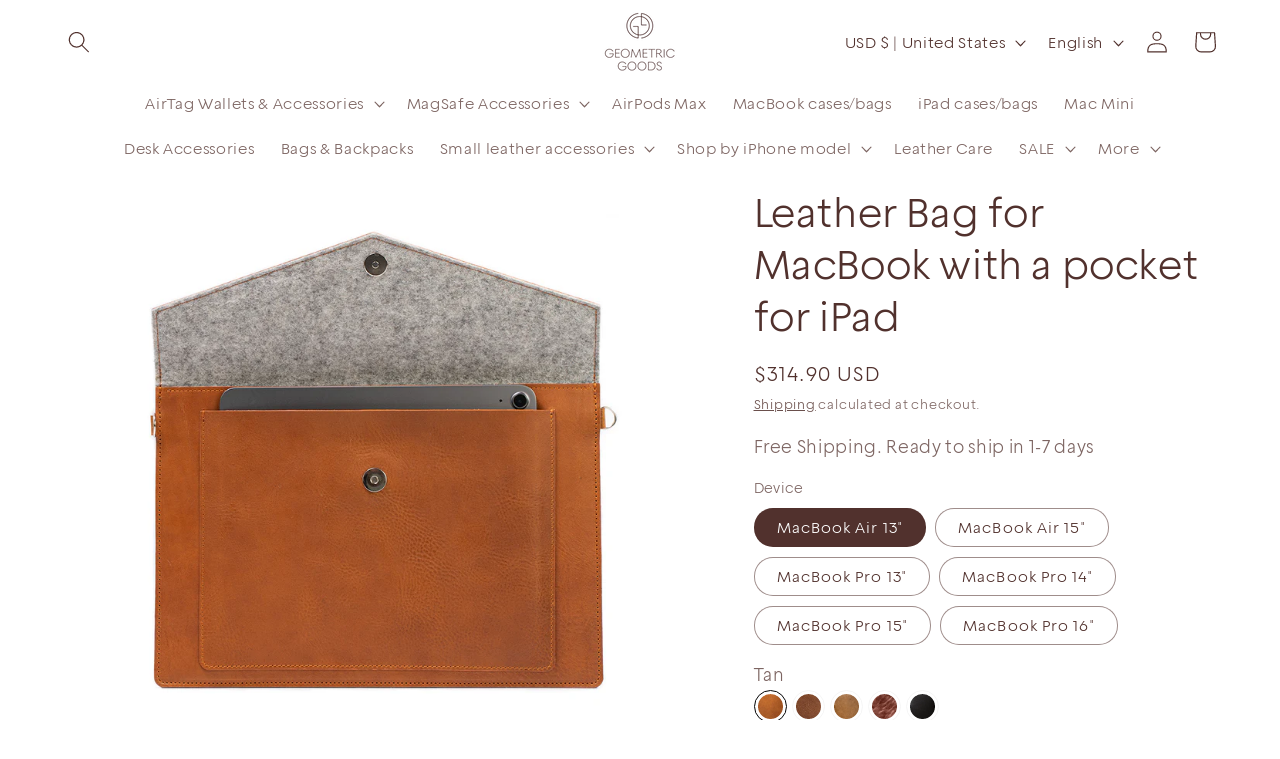

--- FILE ---
content_type: text/html; charset=utf-8
request_url: https://geometricgoods.com/products/macbook-leather-sleeve-with-adjustable-strap-ipad-pocket
body_size: 102749
content:
<!doctype html>
<html class="no-js" lang="en">
  <head>
  <style data-shopify>
        @font-face {
      font-family: "Geliat1";
      src: url(https://cdn.shopify.com/s/files/1/1806/3989/files/Geliat-ExtraLight.woff2?v=1673000268) format("woff2");
      }
       @font-face {font-family: "Geliat2";
      src: url(https://cdn.shopify.com/s/files/1/1806/3989/files/Geliat-Light.woff2?v=1673013157) format("woff2");
      }
    </style>
  
      
            
    <meta charset="utf-8">
    <meta http-equiv="X-UA-Compatible" content="IE=edge">
    <meta name="viewport" content="width=device-width,initial-scale=1">
    <meta name="theme-color" content="">
    <link rel="canonical" href="https://geometricgoods.com/products/macbook-leather-sleeve-with-adjustable-strap-ipad-pocket"><link rel="icon" type="image/png" href="//geometricgoods.com/cdn/shop/files/favicon.jpg?crop=center&height=32&v=1649351023&width=32"><link rel="preconnect" href="https://fonts.shopifycdn.com" crossorigin><title>
      Leather Bag for MacBook with a pocket for iPad | Premium Leather
 &ndash; Geometric Goods</title>

    
      <meta name="description" content="Handcrafted premium leather MacBook sleeve made of Italian vegetable(organic) tanned leather and 100% wool felt. Available in a range of colors for all MacBook and iPad models! Can go with adjustable shoulder strap on carabiners. Has one zipper pocket, and one pocket for iPad">
    

    

<meta property="og:site_name" content="Geometric Goods">
<meta property="og:url" content="https://geometricgoods.com/products/macbook-leather-sleeve-with-adjustable-strap-ipad-pocket">
<meta property="og:title" content="Leather Bag for MacBook with a pocket for iPad | Premium Leather">
<meta property="og:type" content="product">
<meta property="og:description" content="Handcrafted premium leather MacBook sleeve made of Italian vegetable(organic) tanned leather and 100% wool felt. Available in a range of colors for all MacBook and iPad models! Can go with adjustable shoulder strap on carabiners. Has one zipper pocket, and one pocket for iPad"><meta property="og:image" content="http://geometricgoods.com/cdn/shop/files/tancolorleathersleevebagcaseformacbookmadefrompremiumItalianleatherwithzipperpocketandiPadpocketwithadjustablestrap.jpg?v=1706636516">
  <meta property="og:image:secure_url" content="https://geometricgoods.com/cdn/shop/files/tancolorleathersleevebagcaseformacbookmadefrompremiumItalianleatherwithzipperpocketandiPadpocketwithadjustablestrap.jpg?v=1706636516">
  <meta property="og:image:width" content="1000">
  <meta property="og:image:height" content="1000"><meta property="og:price:amount" content="314.90">
  <meta property="og:price:currency" content="USD"><meta name="twitter:card" content="summary_large_image">
<meta name="twitter:title" content="Leather Bag for MacBook with a pocket for iPad | Premium Leather">
<meta name="twitter:description" content="Handcrafted premium leather MacBook sleeve made of Italian vegetable(organic) tanned leather and 100% wool felt. Available in a range of colors for all MacBook and iPad models! Can go with adjustable shoulder strap on carabiners. Has one zipper pocket, and one pocket for iPad">


    <script src="//geometricgoods.com/cdn/shop/t/100/assets/constants.js?v=58251544750838685771727423958" defer="defer"></script>
    <script src="//geometricgoods.com/cdn/shop/t/100/assets/pubsub.js?v=158357773527763999511727423958" defer="defer"></script>
    <script src="//geometricgoods.com/cdn/shop/t/100/assets/global.js?v=74474220005572933161727423958" defer="defer"></script><script src="//geometricgoods.com/cdn/shop/t/100/assets/animations.js?v=88693664871331136111727423958" defer="defer"></script><script>window.performance && window.performance.mark && window.performance.mark('shopify.content_for_header.start');</script><meta name="google-site-verification" content="BIELxTkw90QPvJs40mMX7JoOX-7iw7fKOLVLlNnAmlE">
<meta id="shopify-digital-wallet" name="shopify-digital-wallet" content="/18063989/digital_wallets/dialog">
<meta name="shopify-checkout-api-token" content="af03611d5c54edca595590b8adabf3db">
<meta id="in-context-paypal-metadata" data-shop-id="18063989" data-venmo-supported="false" data-environment="production" data-locale="en_US" data-paypal-v4="true" data-currency="USD">
<link rel="alternate" hreflang="x-default" href="https://geometricgoods.com/products/macbook-leather-sleeve-with-adjustable-strap-ipad-pocket">
<link rel="alternate" hreflang="de" href="https://geometricgoods.com/de/products/macbook-leather-sleeve-with-adjustable-strap-ipad-pocket">
<link rel="alternate" hreflang="fr" href="https://geometricgoods.com/fr/products/macbook-leather-sleeve-with-adjustable-strap-ipad-pocket">
<link rel="alternate" hreflang="ja" href="https://geometricgoods.com/ja/products/macbook-leather-sleeve-with-adjustable-strap-ipad-pocket">
<link rel="alternate" hreflang="en-CN" href="https://geometricgoods.com/en-cn/products/macbook-leather-sleeve-with-adjustable-strap-ipad-pocket">
<link rel="alternate" type="application/json+oembed" href="https://geometricgoods.com/products/macbook-leather-sleeve-with-adjustable-strap-ipad-pocket.oembed">
<script async="async" src="/checkouts/internal/preloads.js?locale=en-US"></script>
<link rel="preconnect" href="https://shop.app" crossorigin="anonymous">
<script async="async" src="https://shop.app/checkouts/internal/preloads.js?locale=en-US&shop_id=18063989" crossorigin="anonymous"></script>
<script id="apple-pay-shop-capabilities" type="application/json">{"shopId":18063989,"countryCode":"PL","currencyCode":"USD","merchantCapabilities":["supports3DS"],"merchantId":"gid:\/\/shopify\/Shop\/18063989","merchantName":"Geometric Goods","requiredBillingContactFields":["postalAddress","email","phone"],"requiredShippingContactFields":["postalAddress","email","phone"],"shippingType":"shipping","supportedNetworks":["visa","masterCard","amex"],"total":{"type":"pending","label":"Geometric Goods","amount":"1.00"},"shopifyPaymentsEnabled":true,"supportsSubscriptions":true}</script>
<script id="shopify-features" type="application/json">{"accessToken":"af03611d5c54edca595590b8adabf3db","betas":["rich-media-storefront-analytics"],"domain":"geometricgoods.com","predictiveSearch":true,"shopId":18063989,"locale":"en"}</script>
<script>var Shopify = Shopify || {};
Shopify.shop = "geometric-goods.myshopify.com";
Shopify.locale = "en";
Shopify.currency = {"active":"USD","rate":"1.0"};
Shopify.country = "US";
Shopify.theme = {"name":"REDESIGNED Dawn 12.0.0 (mCheckout+ColorSwatches)","id":170388881741,"schema_name":"Dawn","schema_version":"12.0.0","theme_store_id":887,"role":"main"};
Shopify.theme.handle = "null";
Shopify.theme.style = {"id":null,"handle":null};
Shopify.cdnHost = "geometricgoods.com/cdn";
Shopify.routes = Shopify.routes || {};
Shopify.routes.root = "/";</script>
<script type="module">!function(o){(o.Shopify=o.Shopify||{}).modules=!0}(window);</script>
<script>!function(o){function n(){var o=[];function n(){o.push(Array.prototype.slice.apply(arguments))}return n.q=o,n}var t=o.Shopify=o.Shopify||{};t.loadFeatures=n(),t.autoloadFeatures=n()}(window);</script>
<script>
  window.ShopifyPay = window.ShopifyPay || {};
  window.ShopifyPay.apiHost = "shop.app\/pay";
  window.ShopifyPay.redirectState = null;
</script>
<script id="shop-js-analytics" type="application/json">{"pageType":"product"}</script>
<script defer="defer" async type="module" src="//geometricgoods.com/cdn/shopifycloud/shop-js/modules/v2/client.init-shop-cart-sync_DtuiiIyl.en.esm.js"></script>
<script defer="defer" async type="module" src="//geometricgoods.com/cdn/shopifycloud/shop-js/modules/v2/chunk.common_CUHEfi5Q.esm.js"></script>
<script type="module">
  await import("//geometricgoods.com/cdn/shopifycloud/shop-js/modules/v2/client.init-shop-cart-sync_DtuiiIyl.en.esm.js");
await import("//geometricgoods.com/cdn/shopifycloud/shop-js/modules/v2/chunk.common_CUHEfi5Q.esm.js");

  window.Shopify.SignInWithShop?.initShopCartSync?.({"fedCMEnabled":true,"windoidEnabled":true});

</script>
<script>
  window.Shopify = window.Shopify || {};
  if (!window.Shopify.featureAssets) window.Shopify.featureAssets = {};
  window.Shopify.featureAssets['shop-js'] = {"shop-cart-sync":["modules/v2/client.shop-cart-sync_DFoTY42P.en.esm.js","modules/v2/chunk.common_CUHEfi5Q.esm.js"],"init-fed-cm":["modules/v2/client.init-fed-cm_D2UNy1i2.en.esm.js","modules/v2/chunk.common_CUHEfi5Q.esm.js"],"init-shop-email-lookup-coordinator":["modules/v2/client.init-shop-email-lookup-coordinator_BQEe2rDt.en.esm.js","modules/v2/chunk.common_CUHEfi5Q.esm.js"],"shop-cash-offers":["modules/v2/client.shop-cash-offers_3CTtReFF.en.esm.js","modules/v2/chunk.common_CUHEfi5Q.esm.js","modules/v2/chunk.modal_BewljZkx.esm.js"],"shop-button":["modules/v2/client.shop-button_C6oxCjDL.en.esm.js","modules/v2/chunk.common_CUHEfi5Q.esm.js"],"init-windoid":["modules/v2/client.init-windoid_5pix8xhK.en.esm.js","modules/v2/chunk.common_CUHEfi5Q.esm.js"],"avatar":["modules/v2/client.avatar_BTnouDA3.en.esm.js"],"init-shop-cart-sync":["modules/v2/client.init-shop-cart-sync_DtuiiIyl.en.esm.js","modules/v2/chunk.common_CUHEfi5Q.esm.js"],"shop-toast-manager":["modules/v2/client.shop-toast-manager_BYv_8cH1.en.esm.js","modules/v2/chunk.common_CUHEfi5Q.esm.js"],"pay-button":["modules/v2/client.pay-button_FnF9EIkY.en.esm.js","modules/v2/chunk.common_CUHEfi5Q.esm.js"],"shop-login-button":["modules/v2/client.shop-login-button_CH1KUpOf.en.esm.js","modules/v2/chunk.common_CUHEfi5Q.esm.js","modules/v2/chunk.modal_BewljZkx.esm.js"],"init-customer-accounts-sign-up":["modules/v2/client.init-customer-accounts-sign-up_aj7QGgYS.en.esm.js","modules/v2/client.shop-login-button_CH1KUpOf.en.esm.js","modules/v2/chunk.common_CUHEfi5Q.esm.js","modules/v2/chunk.modal_BewljZkx.esm.js"],"init-shop-for-new-customer-accounts":["modules/v2/client.init-shop-for-new-customer-accounts_NbnYRf_7.en.esm.js","modules/v2/client.shop-login-button_CH1KUpOf.en.esm.js","modules/v2/chunk.common_CUHEfi5Q.esm.js","modules/v2/chunk.modal_BewljZkx.esm.js"],"init-customer-accounts":["modules/v2/client.init-customer-accounts_ppedhqCH.en.esm.js","modules/v2/client.shop-login-button_CH1KUpOf.en.esm.js","modules/v2/chunk.common_CUHEfi5Q.esm.js","modules/v2/chunk.modal_BewljZkx.esm.js"],"shop-follow-button":["modules/v2/client.shop-follow-button_CMIBBa6u.en.esm.js","modules/v2/chunk.common_CUHEfi5Q.esm.js","modules/v2/chunk.modal_BewljZkx.esm.js"],"lead-capture":["modules/v2/client.lead-capture_But0hIyf.en.esm.js","modules/v2/chunk.common_CUHEfi5Q.esm.js","modules/v2/chunk.modal_BewljZkx.esm.js"],"checkout-modal":["modules/v2/client.checkout-modal_BBxc70dQ.en.esm.js","modules/v2/chunk.common_CUHEfi5Q.esm.js","modules/v2/chunk.modal_BewljZkx.esm.js"],"shop-login":["modules/v2/client.shop-login_hM3Q17Kl.en.esm.js","modules/v2/chunk.common_CUHEfi5Q.esm.js","modules/v2/chunk.modal_BewljZkx.esm.js"],"payment-terms":["modules/v2/client.payment-terms_CAtGlQYS.en.esm.js","modules/v2/chunk.common_CUHEfi5Q.esm.js","modules/v2/chunk.modal_BewljZkx.esm.js"]};
</script>
<script>(function() {
  var isLoaded = false;
  function asyncLoad() {
    if (isLoaded) return;
    isLoaded = true;
    var urls = ["https:\/\/chimpstatic.com\/mcjs-connected\/js\/users\/8b5aff14442c81d8d71c352bd\/d624b89a92905b8545a829f96.js?shop=geometric-goods.myshopify.com","\/\/code.tidio.co\/xybmavs9uzart3vwoki63khay5uy4lib.js?shop=geometric-goods.myshopify.com","\/\/cdn.shopify.com\/proxy\/c143af867ee1c73b90c0636c3d89f73fbeb930c78d2b01b9b8a03f9858bca662\/api.goaffpro.com\/loader.js?shop=geometric-goods.myshopify.com\u0026sp-cache-control=cHVibGljLCBtYXgtYWdlPTkwMA","https:\/\/sdk.vyrl.co\/loaders\/1\/online_store.js?shop=geometric-goods.myshopify.com","https:\/\/cdn.shopify.com\/s\/files\/1\/1806\/3989\/t\/83\/assets\/booster_eu_cookie_18063989.js?v=1686909928\u0026shop=geometric-goods.myshopify.com"];
    for (var i = 0; i < urls.length; i++) {
      var s = document.createElement('script');
      s.type = 'text/javascript';
      s.async = true;
      s.src = urls[i];
      var x = document.getElementsByTagName('script')[0];
      x.parentNode.insertBefore(s, x);
    }
  };
  if(window.attachEvent) {
    window.attachEvent('onload', asyncLoad);
  } else {
    window.addEventListener('load', asyncLoad, false);
  }
})();</script>
<script id="__st">var __st={"a":18063989,"offset":3600,"reqid":"aa8a11d4-0cf4-4046-9b52-7b80e52fef4f-1767296684","pageurl":"geometricgoods.com\/products\/macbook-leather-sleeve-with-adjustable-strap-ipad-pocket","u":"cd5a1519bd79","p":"product","rtyp":"product","rid":7909146034425};</script>
<script>window.ShopifyPaypalV4VisibilityTracking = true;</script>
<script id="captcha-bootstrap">!function(){'use strict';const t='contact',e='account',n='new_comment',o=[[t,t],['blogs',n],['comments',n],[t,'customer']],c=[[e,'customer_login'],[e,'guest_login'],[e,'recover_customer_password'],[e,'create_customer']],r=t=>t.map((([t,e])=>`form[action*='/${t}']:not([data-nocaptcha='true']) input[name='form_type'][value='${e}']`)).join(','),a=t=>()=>t?[...document.querySelectorAll(t)].map((t=>t.form)):[];function s(){const t=[...o],e=r(t);return a(e)}const i='password',u='form_key',d=['recaptcha-v3-token','g-recaptcha-response','h-captcha-response',i],f=()=>{try{return window.sessionStorage}catch{return}},m='__shopify_v',_=t=>t.elements[u];function p(t,e,n=!1){try{const o=window.sessionStorage,c=JSON.parse(o.getItem(e)),{data:r}=function(t){const{data:e,action:n}=t;return t[m]||n?{data:e,action:n}:{data:t,action:n}}(c);for(const[e,n]of Object.entries(r))t.elements[e]&&(t.elements[e].value=n);n&&o.removeItem(e)}catch(o){console.error('form repopulation failed',{error:o})}}const l='form_type',E='cptcha';function T(t){t.dataset[E]=!0}const w=window,h=w.document,L='Shopify',v='ce_forms',y='captcha';let A=!1;((t,e)=>{const n=(g='f06e6c50-85a8-45c8-87d0-21a2b65856fe',I='https://cdn.shopify.com/shopifycloud/storefront-forms-hcaptcha/ce_storefront_forms_captcha_hcaptcha.v1.5.2.iife.js',D={infoText:'Protected by hCaptcha',privacyText:'Privacy',termsText:'Terms'},(t,e,n)=>{const o=w[L][v],c=o.bindForm;if(c)return c(t,g,e,D).then(n);var r;o.q.push([[t,g,e,D],n]),r=I,A||(h.body.append(Object.assign(h.createElement('script'),{id:'captcha-provider',async:!0,src:r})),A=!0)});var g,I,D;w[L]=w[L]||{},w[L][v]=w[L][v]||{},w[L][v].q=[],w[L][y]=w[L][y]||{},w[L][y].protect=function(t,e){n(t,void 0,e),T(t)},Object.freeze(w[L][y]),function(t,e,n,w,h,L){const[v,y,A,g]=function(t,e,n){const i=e?o:[],u=t?c:[],d=[...i,...u],f=r(d),m=r(i),_=r(d.filter((([t,e])=>n.includes(e))));return[a(f),a(m),a(_),s()]}(w,h,L),I=t=>{const e=t.target;return e instanceof HTMLFormElement?e:e&&e.form},D=t=>v().includes(t);t.addEventListener('submit',(t=>{const e=I(t);if(!e)return;const n=D(e)&&!e.dataset.hcaptchaBound&&!e.dataset.recaptchaBound,o=_(e),c=g().includes(e)&&(!o||!o.value);(n||c)&&t.preventDefault(),c&&!n&&(function(t){try{if(!f())return;!function(t){const e=f();if(!e)return;const n=_(t);if(!n)return;const o=n.value;o&&e.removeItem(o)}(t);const e=Array.from(Array(32),(()=>Math.random().toString(36)[2])).join('');!function(t,e){_(t)||t.append(Object.assign(document.createElement('input'),{type:'hidden',name:u})),t.elements[u].value=e}(t,e),function(t,e){const n=f();if(!n)return;const o=[...t.querySelectorAll(`input[type='${i}']`)].map((({name:t})=>t)),c=[...d,...o],r={};for(const[a,s]of new FormData(t).entries())c.includes(a)||(r[a]=s);n.setItem(e,JSON.stringify({[m]:1,action:t.action,data:r}))}(t,e)}catch(e){console.error('failed to persist form',e)}}(e),e.submit())}));const S=(t,e)=>{t&&!t.dataset[E]&&(n(t,e.some((e=>e===t))),T(t))};for(const o of['focusin','change'])t.addEventListener(o,(t=>{const e=I(t);D(e)&&S(e,y())}));const B=e.get('form_key'),M=e.get(l),P=B&&M;t.addEventListener('DOMContentLoaded',(()=>{const t=y();if(P)for(const e of t)e.elements[l].value===M&&p(e,B);[...new Set([...A(),...v().filter((t=>'true'===t.dataset.shopifyCaptcha))])].forEach((e=>S(e,t)))}))}(h,new URLSearchParams(w.location.search),n,t,e,['guest_login'])})(!0,!0)}();</script>
<script integrity="sha256-4kQ18oKyAcykRKYeNunJcIwy7WH5gtpwJnB7kiuLZ1E=" data-source-attribution="shopify.loadfeatures" defer="defer" src="//geometricgoods.com/cdn/shopifycloud/storefront/assets/storefront/load_feature-a0a9edcb.js" crossorigin="anonymous"></script>
<script crossorigin="anonymous" defer="defer" src="//geometricgoods.com/cdn/shopifycloud/storefront/assets/shopify_pay/storefront-65b4c6d7.js?v=20250812"></script>
<script data-source-attribution="shopify.dynamic_checkout.dynamic.init">var Shopify=Shopify||{};Shopify.PaymentButton=Shopify.PaymentButton||{isStorefrontPortableWallets:!0,init:function(){window.Shopify.PaymentButton.init=function(){};var t=document.createElement("script");t.src="https://geometricgoods.com/cdn/shopifycloud/portable-wallets/latest/portable-wallets.en.js",t.type="module",document.head.appendChild(t)}};
</script>
<script data-source-attribution="shopify.dynamic_checkout.buyer_consent">
  function portableWalletsHideBuyerConsent(e){var t=document.getElementById("shopify-buyer-consent"),n=document.getElementById("shopify-subscription-policy-button");t&&n&&(t.classList.add("hidden"),t.setAttribute("aria-hidden","true"),n.removeEventListener("click",e))}function portableWalletsShowBuyerConsent(e){var t=document.getElementById("shopify-buyer-consent"),n=document.getElementById("shopify-subscription-policy-button");t&&n&&(t.classList.remove("hidden"),t.removeAttribute("aria-hidden"),n.addEventListener("click",e))}window.Shopify?.PaymentButton&&(window.Shopify.PaymentButton.hideBuyerConsent=portableWalletsHideBuyerConsent,window.Shopify.PaymentButton.showBuyerConsent=portableWalletsShowBuyerConsent);
</script>
<script data-source-attribution="shopify.dynamic_checkout.cart.bootstrap">document.addEventListener("DOMContentLoaded",(function(){function t(){return document.querySelector("shopify-accelerated-checkout-cart, shopify-accelerated-checkout")}if(t())Shopify.PaymentButton.init();else{new MutationObserver((function(e,n){t()&&(Shopify.PaymentButton.init(),n.disconnect())})).observe(document.body,{childList:!0,subtree:!0})}}));
</script>
<script id='scb4127' type='text/javascript' async='' src='https://geometricgoods.com/cdn/shopifycloud/privacy-banner/storefront-banner.js'></script><link id="shopify-accelerated-checkout-styles" rel="stylesheet" media="screen" href="https://geometricgoods.com/cdn/shopifycloud/portable-wallets/latest/accelerated-checkout-backwards-compat.css" crossorigin="anonymous">
<style id="shopify-accelerated-checkout-cart">
        #shopify-buyer-consent {
  margin-top: 1em;
  display: inline-block;
  width: 100%;
}

#shopify-buyer-consent.hidden {
  display: none;
}

#shopify-subscription-policy-button {
  background: none;
  border: none;
  padding: 0;
  text-decoration: underline;
  font-size: inherit;
  cursor: pointer;
}

#shopify-subscription-policy-button::before {
  box-shadow: none;
}

      </style>
<script id="sections-script" data-sections="header" defer="defer" src="//geometricgoods.com/cdn/shop/t/100/compiled_assets/scripts.js?12661"></script>
<script>window.performance && window.performance.mark && window.performance.mark('shopify.content_for_header.end');</script>


    <style data-shopify>
      @font-face {
  font-family: Assistant;
  font-weight: 400;
  font-style: normal;
  font-display: swap;
  src: url("//geometricgoods.com/cdn/fonts/assistant/assistant_n4.9120912a469cad1cc292572851508ca49d12e768.woff2") format("woff2"),
       url("//geometricgoods.com/cdn/fonts/assistant/assistant_n4.6e9875ce64e0fefcd3f4446b7ec9036b3ddd2985.woff") format("woff");
}

      @font-face {
  font-family: Assistant;
  font-weight: 700;
  font-style: normal;
  font-display: swap;
  src: url("//geometricgoods.com/cdn/fonts/assistant/assistant_n7.bf44452348ec8b8efa3aa3068825305886b1c83c.woff2") format("woff2"),
       url("//geometricgoods.com/cdn/fonts/assistant/assistant_n7.0c887fee83f6b3bda822f1150b912c72da0f7b64.woff") format("woff");
}

      
      
      @font-face {
  font-family: Assistant;
  font-weight: 400;
  font-style: normal;
  font-display: swap;
  src: url("//geometricgoods.com/cdn/fonts/assistant/assistant_n4.9120912a469cad1cc292572851508ca49d12e768.woff2") format("woff2"),
       url("//geometricgoods.com/cdn/fonts/assistant/assistant_n4.6e9875ce64e0fefcd3f4446b7ec9036b3ddd2985.woff") format("woff");
}


      
        :root,
        .color-inverse {
          --color-background: 255,255,255;
        
          --gradient-background: #ffffff;
        

        

        --color-foreground: 81,49,45;
        --color-background-contrast: 191,191,191;
        --color-shadow: 243,239,221;
        --color-button: 81,49,45;
        --color-button-text: 243,239,221;
        --color-secondary-button: 255,255,255;
        --color-secondary-button-text: 81,49,45;
        --color-link: 81,49,45;
        --color-badge-foreground: 81,49,45;
        --color-badge-background: 255,255,255;
        --color-badge-border: 81,49,45;
        --payment-terms-background-color: rgb(255 255 255);
      }
      
        
        .color-accent-2 {
          --color-background: 51,79,180;
        
          --gradient-background: #334fb4;
        

        

        --color-foreground: 255,255,255;
        --color-background-contrast: 23,35,81;
        --color-shadow: 18,18,18;
        --color-button: 255,255,255;
        --color-button-text: 51,79,180;
        --color-secondary-button: 51,79,180;
        --color-secondary-button-text: 255,255,255;
        --color-link: 255,255,255;
        --color-badge-foreground: 255,255,255;
        --color-badge-background: 51,79,180;
        --color-badge-border: 255,255,255;
        --payment-terms-background-color: rgb(51 79 180);
      }
      
        
        .color-scheme-d77ea17a-d571-4bba-91f0-3bedd7dde121 {
          --color-background: 81,49,45;
        
          --gradient-background: #51312d;
        

        

        --color-foreground: 243,239,221;
        --color-background-contrast: 97,59,54;
        --color-shadow: 18,18,18;
        --color-button: 243,239,221;
        --color-button-text: 243,239,221;
        --color-secondary-button: 81,49,45;
        --color-secondary-button-text: 243,239,221;
        --color-link: 243,239,221;
        --color-badge-foreground: 243,239,221;
        --color-badge-background: 81,49,45;
        --color-badge-border: 243,239,221;
        --payment-terms-background-color: rgb(81 49 45);
      }
      
        
        .color-accent-1 {
          --color-background: 81,49,45;
        
          --gradient-background: #51312d;
        

        

        --color-foreground: 255,255,255;
        --color-background-contrast: 97,59,54;
        --color-shadow: 18,18,18;
        --color-button: 255,255,255;
        --color-button-text: 243,239,221;
        --color-secondary-button: 81,49,45;
        --color-secondary-button-text: 255,255,255;
        --color-link: 255,255,255;
        --color-badge-foreground: 255,255,255;
        --color-badge-background: 81,49,45;
        --color-badge-border: 255,255,255;
        --payment-terms-background-color: rgb(81 49 45);
      }
      
        
        .color-background-2 {
          --color-background: 255,255,255;
        
          --gradient-background: #ffffff;
        

        

        --color-foreground: 18,18,18;
        --color-background-contrast: 191,191,191;
        --color-shadow: 18,18,18;
        --color-button: 81,49,45;
        --color-button-text: 243,243,243;
        --color-secondary-button: 255,255,255;
        --color-secondary-button-text: 18,18,18;
        --color-link: 18,18,18;
        --color-badge-foreground: 18,18,18;
        --color-badge-background: 255,255,255;
        --color-badge-border: 18,18,18;
        --payment-terms-background-color: rgb(255 255 255);
      }
      
        
        .color-scheme-f4132e37-4af9-4b1f-b6bf-12d661cabd2d {
          --color-background: 243,239,221;
        
          --gradient-background: #f3efdd;
        

        

        --color-foreground: 81,49,45;
        --color-background-contrast: 210,195,127;
        --color-shadow: 18,18,18;
        --color-button: 81,49,45;
        --color-button-text: 243,239,221;
        --color-secondary-button: 243,239,221;
        --color-secondary-button-text: 81,49,45;
        --color-link: 81,49,45;
        --color-badge-foreground: 81,49,45;
        --color-badge-background: 243,239,221;
        --color-badge-border: 81,49,45;
        --payment-terms-background-color: rgb(243 239 221);
      }
      
        
        .color-background-1 {
          --color-background: 255,255,255;
        
          --gradient-background: #ffffff;
        

        

        --color-foreground: 81,49,45;
        --color-background-contrast: 191,191,191;
        --color-shadow: 18,18,18;
        --color-button: 81,49,45;
        --color-button-text: 255,255,255;
        --color-secondary-button: 255,255,255;
        --color-secondary-button-text: 81,49,45;
        --color-link: 81,49,45;
        --color-badge-foreground: 81,49,45;
        --color-badge-background: 255,255,255;
        --color-badge-border: 81,49,45;
        --payment-terms-background-color: rgb(255 255 255);
      }
      
        
        .color-scheme-ad902895-d837-4d9f-adce-dbd9ce12b965 {
          --color-background: 255,255,255;
        
          --gradient-background: #ffffff;
        

        

        --color-foreground: 81,49,45;
        --color-background-contrast: 191,191,191;
        --color-shadow: 81,49,45;
        --color-button: 81,49,45;
        --color-button-text: 243,239,221;
        --color-secondary-button: 255,255,255;
        --color-secondary-button-text: 81,49,45;
        --color-link: 81,49,45;
        --color-badge-foreground: 81,49,45;
        --color-badge-background: 255,255,255;
        --color-badge-border: 81,49,45;
        --payment-terms-background-color: rgb(255 255 255);
      }
      
        
        .color-scheme-4aa9160a-75a1-463c-a5c0-b98ec212c1c1 {
          --color-background: 241,241,241;
        
          --gradient-background: #f1f1f1;
        

        

        --color-foreground: 81,49,45;
        --color-background-contrast: 177,177,177;
        --color-shadow: 243,239,221;
        --color-button: 81,49,45;
        --color-button-text: 243,239,221;
        --color-secondary-button: 241,241,241;
        --color-secondary-button-text: 81,49,45;
        --color-link: 81,49,45;
        --color-badge-foreground: 81,49,45;
        --color-badge-background: 241,241,241;
        --color-badge-border: 81,49,45;
        --payment-terms-background-color: rgb(241 241 241);
      }
      

      body, .color-inverse, .color-accent-2, .color-scheme-d77ea17a-d571-4bba-91f0-3bedd7dde121, .color-accent-1, .color-background-2, .color-scheme-f4132e37-4af9-4b1f-b6bf-12d661cabd2d, .color-background-1, .color-scheme-ad902895-d837-4d9f-adce-dbd9ce12b965, .color-scheme-4aa9160a-75a1-463c-a5c0-b98ec212c1c1 {
        color: rgba(var(--color-foreground), 0.75);
        background-color: rgb(var(--color-background));
      }

      :root {
        --font-body-family: Assistant, sans-serif;
        --font-body-style: normal;
        --font-body-weight: 400;
        --font-body-weight-bold: 700;

        --font-heading-family: Assistant, sans-serif;
        --font-heading-style: normal;
        --font-heading-weight: 400;

        --font-body-scale: 1.1;
        --font-heading-scale: 0.9090909090909091;

        --media-padding: px;
        --media-border-opacity: 0.05;
        --media-border-width: 0px;
        --media-radius: 0px;
        --media-shadow-opacity: 0.0;
        --media-shadow-horizontal-offset: 0px;
        --media-shadow-vertical-offset: 4px;
        --media-shadow-blur-radius: 5px;
        --media-shadow-visible: 0;

        --page-width: 120rem;
        --page-width-margin: 0rem;

        --product-card-image-padding: 0.0rem;
        --product-card-corner-radius: 0.0rem;
        --product-card-text-alignment: left;
        --product-card-border-width: 0.0rem;
        --product-card-border-opacity: 0.0;
        --product-card-shadow-opacity: 0.0;
        --product-card-shadow-visible: 0;
        --product-card-shadow-horizontal-offset: 0.0rem;
        --product-card-shadow-vertical-offset: 0.4rem;
        --product-card-shadow-blur-radius: 0.5rem;

        --collection-card-image-padding: 0.0rem;
        --collection-card-corner-radius: 0.0rem;
        --collection-card-text-alignment: left;
        --collection-card-border-width: 0.0rem;
        --collection-card-border-opacity: 0.1;
        --collection-card-shadow-opacity: 0.0;
        --collection-card-shadow-visible: 0;
        --collection-card-shadow-horizontal-offset: 0.0rem;
        --collection-card-shadow-vertical-offset: 0.4rem;
        --collection-card-shadow-blur-radius: 0.5rem;

        --blog-card-image-padding: 0.0rem;
        --blog-card-corner-radius: 0.0rem;
        --blog-card-text-alignment: left;
        --blog-card-border-width: 0.0rem;
        --blog-card-border-opacity: 0.1;
        --blog-card-shadow-opacity: 0.0;
        --blog-card-shadow-visible: 0;
        --blog-card-shadow-horizontal-offset: 0.0rem;
        --blog-card-shadow-vertical-offset: 0.4rem;
        --blog-card-shadow-blur-radius: 0.5rem;

        --badge-corner-radius: 4.0rem;

        --popup-border-width: 1px;
        --popup-border-opacity: 0.1;
        --popup-corner-radius: 0px;
        --popup-shadow-opacity: 0.0;
        --popup-shadow-horizontal-offset: 0px;
        --popup-shadow-vertical-offset: 4px;
        --popup-shadow-blur-radius: 5px;

        --drawer-border-width: 1px;
        --drawer-border-opacity: 0.1;
        --drawer-shadow-opacity: 0.0;
        --drawer-shadow-horizontal-offset: 0px;
        --drawer-shadow-vertical-offset: 4px;
        --drawer-shadow-blur-radius: 5px;

        --spacing-sections-desktop: 0px;
        --spacing-sections-mobile: 0px;

        --grid-desktop-vertical-spacing: 8px;
        --grid-desktop-horizontal-spacing: 8px;
        --grid-mobile-vertical-spacing: 4px;
        --grid-mobile-horizontal-spacing: 4px;

        --text-boxes-border-opacity: 0.1;
        --text-boxes-border-width: 0px;
        --text-boxes-radius: 0px;
        --text-boxes-shadow-opacity: 0.0;
        --text-boxes-shadow-visible: 0;
        --text-boxes-shadow-horizontal-offset: 0px;
        --text-boxes-shadow-vertical-offset: 4px;
        --text-boxes-shadow-blur-radius: 5px;

        --buttons-radius: 40px;
        --buttons-radius-outset: 41px;
        --buttons-border-width: 1px;
        --buttons-border-opacity: 1.0;
        --buttons-shadow-opacity: 0.0;
        --buttons-shadow-visible: 0;
        --buttons-shadow-horizontal-offset: 0px;
        --buttons-shadow-vertical-offset: 4px;
        --buttons-shadow-blur-radius: 5px;
        --buttons-border-offset: 0.3px;

        --inputs-radius: 0px;
        --inputs-border-width: 1px;
        --inputs-border-opacity: 0.55;
        --inputs-shadow-opacity: 0.0;
        --inputs-shadow-horizontal-offset: 0px;
        --inputs-margin-offset: 0px;
        --inputs-shadow-vertical-offset: 4px;
        --inputs-shadow-blur-radius: 5px;
        --inputs-radius-outset: 0px;

        --variant-pills-radius: 40px;
        --variant-pills-border-width: 1px;
        --variant-pills-border-opacity: 0.55;
        --variant-pills-shadow-opacity: 0.0;
        --variant-pills-shadow-horizontal-offset: 0px;
        --variant-pills-shadow-vertical-offset: 4px;
        --variant-pills-shadow-blur-radius: 5px;
      }

      *,
      *::before,
      *::after {
        box-sizing: inherit;
      }

      html {
        box-sizing: border-box;
        font-size: calc(var(--font-body-scale) * 62.5%);
        height: 100%;
      }

      body {
        display: grid;
        grid-template-rows: auto auto 1fr auto;
        grid-template-columns: 100%;
        min-height: 100%;
        margin: 0;
        font-size: 1.5rem;
        letter-spacing: 0.06rem;
        line-height: calc(1 + 0.8 / var(--font-body-scale));
        font-family: var(--font-body-family);
        font-style: var(--font-body-style);
        font-weight: var(--font-body-weight);
      }

      @media screen and (min-width: 750px) {
        body {
          font-size: 1.6rem;
        }
      }
    </style>

    <link href="//geometricgoods.com/cdn/shop/t/100/assets/base.css?v=141840737082000688651732270829" rel="stylesheet" type="text/css" media="all" />
    <link href="//geometricgoods.com/cdn/shop/t/100/assets/generic-style.css?v=66673106453768797991727423958" rel="stylesheet" type="text/css" media="all" />
<link rel="preload" as="font" href="//geometricgoods.com/cdn/fonts/assistant/assistant_n4.9120912a469cad1cc292572851508ca49d12e768.woff2" type="font/woff2" crossorigin><link rel="preload" as="font" href="//geometricgoods.com/cdn/fonts/assistant/assistant_n4.9120912a469cad1cc292572851508ca49d12e768.woff2" type="font/woff2" crossorigin><link href="//geometricgoods.com/cdn/shop/t/100/assets/component-localization-form.css?v=143319823105703127341727423958" rel="stylesheet" type="text/css" media="all" />
      <script src="//geometricgoods.com/cdn/shop/t/100/assets/localization-form.js?v=161644695336821385561727423958" defer="defer"></script><link
        rel="stylesheet"
        href="//geometricgoods.com/cdn/shop/t/100/assets/component-predictive-search.css?v=118923337488134913561727423958"
        media="print"
        onload="this.media='all'"
      ><script>
      document.documentElement.className = document.documentElement.className.replace('no-js', 'js');
      if (Shopify.designMode) {
        document.documentElement.classList.add('shopify-design-mode');
      }
    </script>
    <!-- <script>
      var style = document.createElement("style");
      style.innerHTML = "span.money{ visibility: hidden; }";
      style.setAttribute("type","text/css");
      document.querySelector("head").appendChild(style);
    </script> -->
    <script src="https://code.jquery.com/jquery-3.6.0.min.js"></script>
  <meta name="google-site-verification" content="6o2B9Lq8Kj1WjIAHc-Cr4b9JT3eoJVgW7AKpDgzqwhc" />
    <meta name="google-adsense-account" content="ca-pub-8679564685399929">
    <script async src="https://pagead2.googlesyndication.com/pagead/js/adsbygoogle.js?client=ca-pub-8679564685399929"
     crossorigin="anonymous"></script>
        <!-- BEGIN MerchantWidget Code -->
<script id='merchantWidgetScript'
        src="https://www.gstatic.com/shopping/merchant/merchantwidget.js"
        defer>
</script>
<script type="text/javascript">
  merchantWidgetScript.addEventListener('load', function () {
    merchantwidget.start({
     position: 'LEFT_BOTTOM'
   });
  });
</script>
<!-- END MerchantWidget Code -->
  <script type="text/javascript">
    (function(c,l,a,r,i,t,y){
        c[a]=c[a]||function(){(c[a].q=c[a].q||[]).push(arguments)};
        t=l.createElement(r);t.async=1;t.src="https://www.clarity.ms/tag/"+i;
        y=l.getElementsByTagName(r)[0];y.parentNode.insertBefore(t,y);
    })(window, document, "clarity", "script", "ruasq2n7z6");
</script>
  <!-- BEGIN app block: shopify://apps/avis-product-options/blocks/avisplus-product-options/e076618e-4c9c-447f-ad6d-4f1577799c29 -->




<script>
    window.OpusNoShadowRoot=true;
    window.apo_js_loaded={options:!1,style_collection:!1,style_product:!1,minicart:!1};
    window.ap_front_settings = {
      root_api:"https://apo-api.avisplus.io/",
      check_on: {add_to_cart: false, check_out: false},
      page_type: "product",
      shop_id: "18063989",
      money_format: "<span class=money>${{amount}}</span>",
      money_with_currency_format: "<span class=money>${{amount}} USD</span>",
      icon_tooltip: "https://cdn.shopify.com/extensions/019b74e7-c214-70f7-888e-4a4438047f4e/avis-options-v1.7.132.3/assets/tooltip.svg",
      currency_code: '',
      url_jquery: "https://cdn.shopify.com/extensions/019b74e7-c214-70f7-888e-4a4438047f4e/avis-options-v1.7.132.3/assets/jquery-3.6.0.min.js",
      theme_name: "",
      customer: null ,
      customer_order_count: ``,
      curCountryCode: `US`,
      url_css_date: "https://cdn.shopify.com/extensions/019b74e7-c214-70f7-888e-4a4438047f4e/avis-options-v1.7.132.3/assets/apo-date.min.css",
      url_css_main_v1: "https://cdn.shopify.com/extensions/019b74e7-c214-70f7-888e-4a4438047f4e/avis-options-v1.7.132.3/assets/apo-product-options_v1.min.css",
      url_css_main_v2: "https://cdn.shopify.com/extensions/019b74e7-c214-70f7-888e-4a4438047f4e/avis-options-v1.7.132.3/assets/apo-product-options_v2.min.css",
      joinAddCharge: "|",
      cart_collections: [],
      inventories: {},
      product_info: {
        product: {"id":7909146034425,"title":"Leather Bag for MacBook with a pocket for iPad","handle":"macbook-leather-sleeve-with-adjustable-strap-ipad-pocket","description":"\u003cmeta charset=\"utf-8\"\u003e\n\u003cdiv class=\"mb-xs-1 ml-xs-1 ml-md-0\"\u003e\n\u003cdiv class=\"mb-xs-1 pt-xs-1\"\u003e\n\u003cp class=\"text-truncate pr-xs-1\"\u003e\u003cspan data-legacy-materials-text=\"\"\u003e\u003c\/span\u003e\u003cmeta charset=\"utf-8\"\u003e\u003cspan data-mce-fragment=\"1\"\u003eThe MacBook Leather Sleeve with iPad Pocket from Geometric Goods offers superior protection and organization for your MacBook.\u003c\/span\u003e\u003c\/p\u003e\n\u003cblockquote\u003e\n\u003cp class=\"text-truncate pr-xs-1\"\u003e\u003cspan data-mce-fragment=\"1\"\u003e\u003cmeta charset=\"utf-8\"\u003eThe sleeve features a secure magnetic closure. Has a zipper pocket for small accessories and a front pocket for iPad 11\"\u003c\/span\u003e\u003c\/p\u003e\n\u003c\/blockquote\u003e\n\u003cp class=\"text-truncate pr-xs-1\"\u003eHandcrafted in Europe from full-grain vegetable-tanned leather that develops a patina over time, and is lined with 100% wool felt for added protection. \u003cbr\u003e\u003c\/p\u003e\n\u003cp class=\"text-truncate pr-xs-1\"\u003e\u003cspan data-mce-fragment=\"1\"\u003eThis sleeve is customizable and can be ordered to fit your MacBook perfectly, it also comes with a 2-year warranty. \u003c\/span\u003e\u003c\/p\u003e\n\u003cp class=\"text-truncate pr-xs-1\"\u003e\u003cspan data-mce-fragment=\"1\"\u003eUpgrade your MacBook's protection and organization with this premium leather sleeve today.\u003c\/span\u003e\u003cbr\u003e\u003c\/p\u003e\n\u003cul\u003e\u003c\/ul\u003e\n\u003cmeta charset=\"utf-8\"\u003e\n\u003c\/div\u003e\n\u003c\/div\u003e\n\u003cdiv class=\"col-group bg-white  pl-md-0 pr-md-0 mt-xs-1 mt-md-3\"\u003e\n\u003cdiv class=\"pl-md-0 pt-xs-1 pr-md-0 break-word\"\u003e\n\u003cdiv id=\"description-text\" class=\"text-body\"\u003e\n\u003cdiv class=\"max-height-text-container is-long\"\u003e\n\u003cdiv class=\"content-toggle-body content-focus-accessibility text-gray prose mb-xs-0 mt-xs-0 hide-focus-ring\" id=\"item-description\" role=\"region\" aria-hidden=\"false\" aria-live=\"polite\" tabindex=\"-1\"\u003e\u003cbr\u003e\u003c\/div\u003e\n\u003c\/div\u003e\n\u003c\/div\u003e\n\u003c\/div\u003e\n\u003c\/div\u003e","published_at":"2023-04-04T16:58:01+02:00","created_at":"2023-04-04T16:09:43+02:00","vendor":"Geometric Goods","type":"MacBook sleeve","tags":["AMP app","collections-macbook","fall 2020","iPad\/macbook sleeve","mbsleeve","minimal","wool"],"price":31490,"price_min":31490,"price_max":36090,"available":true,"price_varies":true,"compare_at_price":null,"compare_at_price_min":0,"compare_at_price_max":0,"compare_at_price_varies":false,"variants":[{"id":43773266362617,"title":"MacBook Air 13\" \/ Tan","option1":"MacBook Air 13\"","option2":"Tan","option3":null,"sku":"MIS-Air-02","requires_shipping":true,"taxable":true,"featured_image":{"id":39024604348665,"product_id":7909146034425,"position":2,"created_at":"2023-04-04T18:03:18+02:00","updated_at":"2024-01-30T18:41:56+01:00","alt":"tan color leather sleeve bag case for macbook made from premium Italian leather with zipper pocket and iPad pocket with adjustable strap and grey wool felt","width":1000,"height":1000,"src":"\/\/geometricgoods.com\/cdn\/shop\/products\/macbook-leather-bag-sleeve-with-pocket-for-iPad-tan-cognaq-brown-color.jpg?v=1706636516","variant_ids":[43773266362617,43773266526457]},"available":true,"name":"Leather Bag for MacBook with a pocket for iPad - MacBook Air 13\" \/ Tan","public_title":"MacBook Air 13\" \/ Tan","options":["MacBook Air 13\"","Tan"],"price":31490,"weight":600,"compare_at_price":null,"inventory_quantity":20,"inventory_management":"shopify","inventory_policy":"deny","barcode":null,"featured_media":{"alt":"tan color leather sleeve bag case for macbook made from premium Italian leather with zipper pocket and iPad pocket with adjustable strap and grey wool felt","id":31629080199417,"position":2,"preview_image":{"aspect_ratio":1.0,"height":1000,"width":1000,"src":"\/\/geometricgoods.com\/cdn\/shop\/products\/macbook-leather-bag-sleeve-with-pocket-for-iPad-tan-cognaq-brown-color.jpg?v=1706636516"}},"requires_selling_plan":false,"selling_plan_allocations":[]},{"id":43773266395385,"title":"MacBook Air 13\" \/ Brown","option1":"MacBook Air 13\"","option2":"Brown","option3":null,"sku":"MIS-Air-04","requires_shipping":true,"taxable":true,"featured_image":{"id":54588555690317,"product_id":7909146034425,"position":7,"created_at":"2024-01-25T12:19:32+01:00","updated_at":"2024-01-30T18:41:56+01:00","alt":"brown leather bag for macbook with pocket for iPad","width":1000,"height":1000,"src":"\/\/geometricgoods.com\/cdn\/shop\/files\/macbook-leather-macbook-bag-with-pocket-for-iPad-brown-color.jpg?v=1706636516","variant_ids":[43773266395385,43773266559225,43773266723065,43773266886905,43773267050745,46809239191885]},"available":true,"name":"Leather Bag for MacBook with a pocket for iPad - MacBook Air 13\" \/ Brown","public_title":"MacBook Air 13\" \/ Brown","options":["MacBook Air 13\"","Brown"],"price":31490,"weight":600,"compare_at_price":null,"inventory_quantity":20,"inventory_management":"shopify","inventory_policy":"deny","barcode":null,"featured_media":{"alt":"brown leather bag for macbook with pocket for iPad","id":47229005201741,"position":7,"preview_image":{"aspect_ratio":1.0,"height":1000,"width":1000,"src":"\/\/geometricgoods.com\/cdn\/shop\/files\/macbook-leather-macbook-bag-with-pocket-for-iPad-brown-color.jpg?v=1706636516"}},"requires_selling_plan":false,"selling_plan_allocations":[]},{"id":43773266428153,"title":"MacBook Air 13\" \/ Camel","option1":"MacBook Air 13\"","option2":"Camel","option3":null,"sku":"MIS-Air-03","requires_shipping":true,"taxable":true,"featured_image":{"id":54687270732109,"product_id":7909146034425,"position":5,"created_at":"2024-01-30T18:10:15+01:00","updated_at":"2024-01-30T18:41:56+01:00","alt":"leather bag that fits macbook 13 and iPad","width":1000,"height":1000,"src":"\/\/geometricgoods.com\/cdn\/shop\/files\/leatherbagformacbookwithiPad.png?v=1706636516","variant_ids":[43773266428153,43773266591993,43773266755833,43773266919673,43773267083513,46809239224653]},"available":false,"name":"Leather Bag for MacBook with a pocket for iPad - MacBook Air 13\" \/ Camel","public_title":"MacBook Air 13\" \/ Camel","options":["MacBook Air 13\"","Camel"],"price":31490,"weight":600,"compare_at_price":null,"inventory_quantity":0,"inventory_management":"shopify","inventory_policy":"deny","barcode":null,"featured_media":{"alt":"leather bag that fits macbook 13 and iPad","id":47328652558669,"position":5,"preview_image":{"aspect_ratio":1.0,"height":1000,"width":1000,"src":"\/\/geometricgoods.com\/cdn\/shop\/files\/leatherbagformacbookwithiPad.png?v=1706636516"}},"requires_selling_plan":false,"selling_plan_allocations":[]},{"id":43773266460921,"title":"MacBook Air 13\" \/ Mahogany","option1":"MacBook Air 13\"","option2":"Mahogany","option3":null,"sku":"MIS-Air-05","requires_shipping":true,"taxable":true,"featured_image":{"id":39024171745529,"product_id":7909146034425,"position":4,"created_at":"2023-04-04T16:10:05+02:00","updated_at":"2024-01-30T18:41:56+01:00","alt":"mahogany color MacBook Leather Sleeve with adjustable strap made by Geometric Goods from premium quality Italian leather for lady and men ","width":1000,"height":1000,"src":"\/\/geometricgoods.com\/cdn\/shop\/products\/ipad12.9withkeyboardsleeve_18689478-f06e-4adb-a3ec-1ed9d0a7ad51.jpg?v=1706636516","variant_ids":[43773266460921,43773266624761,43773266788601,43773266952441,43773267116281,46809239257421]},"available":true,"name":"Leather Bag for MacBook with a pocket for iPad - MacBook Air 13\" \/ Mahogany","public_title":"MacBook Air 13\" \/ Mahogany","options":["MacBook Air 13\"","Mahogany"],"price":31490,"weight":600,"compare_at_price":null,"inventory_quantity":20,"inventory_management":"shopify","inventory_policy":"deny","barcode":null,"featured_media":{"alt":"mahogany color MacBook Leather Sleeve with adjustable strap made by Geometric Goods from premium quality Italian leather for lady and men ","id":31628641566969,"position":4,"preview_image":{"aspect_ratio":1.0,"height":1000,"width":1000,"src":"\/\/geometricgoods.com\/cdn\/shop\/products\/ipad12.9withkeyboardsleeve_18689478-f06e-4adb-a3ec-1ed9d0a7ad51.jpg?v=1706636516"}},"requires_selling_plan":false,"selling_plan_allocations":[]},{"id":43773266493689,"title":"MacBook Air 13\" \/ Black","option1":"MacBook Air 13\"","option2":"Black","option3":null,"sku":"MIS-Air-01","requires_shipping":true,"taxable":true,"featured_image":{"id":54588555329869,"product_id":7909146034425,"position":6,"created_at":"2024-01-25T12:19:32+01:00","updated_at":"2024-01-30T18:41:56+01:00","alt":"black leather bag for macbook with pocket for iPad","width":1000,"height":1000,"src":"\/\/geometricgoods.com\/cdn\/shop\/files\/macbook-leather-macbook-bag-with-pocket-for-iPad-black-color.jpg?v=1706636516","variant_ids":[43773266493689,43773266657529,43773266821369,43773266985209,43773267149049,46809239290189]},"available":true,"name":"Leather Bag for MacBook with a pocket for iPad - MacBook Air 13\" \/ Black","public_title":"MacBook Air 13\" \/ Black","options":["MacBook Air 13\"","Black"],"price":31490,"weight":600,"compare_at_price":null,"inventory_quantity":20,"inventory_management":"shopify","inventory_policy":"deny","barcode":null,"featured_media":{"alt":"black leather bag for macbook with pocket for iPad","id":47229005168973,"position":6,"preview_image":{"aspect_ratio":1.0,"height":1000,"width":1000,"src":"\/\/geometricgoods.com\/cdn\/shop\/files\/macbook-leather-macbook-bag-with-pocket-for-iPad-black-color.jpg?v=1706636516"}},"requires_selling_plan":false,"selling_plan_allocations":[]},{"id":46809239159117,"title":"MacBook Air 15\" \/ Tan","option1":"MacBook Air 15\"","option2":"Tan","option3":null,"sku":"MIS-Air15-02","requires_shipping":true,"taxable":true,"featured_image":{"id":54687612010829,"product_id":7909146034425,"position":1,"created_at":"2024-01-30T18:41:51+01:00","updated_at":"2024-01-30T18:41:56+01:00","alt":"tan color leather sleeve bag case for macbook made from premium Italian leather with zipper pocket and iPad pocket with adjustable strap","width":1000,"height":1000,"src":"\/\/geometricgoods.com\/cdn\/shop\/files\/tancolorleathersleevebagcaseformacbookmadefrompremiumItalianleatherwithzipperpocketandiPadpocketwithadjustablestrap.jpg?v=1706636516","variant_ids":[43773266854137,46809239159117]},"available":true,"name":"Leather Bag for MacBook with a pocket for iPad - MacBook Air 15\" \/ Tan","public_title":"MacBook Air 15\" \/ Tan","options":["MacBook Air 15\"","Tan"],"price":33790,"weight":600,"compare_at_price":null,"inventory_quantity":20,"inventory_management":"shopify","inventory_policy":"deny","barcode":"","featured_media":{"alt":"tan color leather sleeve bag case for macbook made from premium Italian leather with zipper pocket and iPad pocket with adjustable strap","id":47329000784205,"position":1,"preview_image":{"aspect_ratio":1.0,"height":1000,"width":1000,"src":"\/\/geometricgoods.com\/cdn\/shop\/files\/tancolorleathersleevebagcaseformacbookmadefrompremiumItalianleatherwithzipperpocketandiPadpocketwithadjustablestrap.jpg?v=1706636516"}},"requires_selling_plan":false,"selling_plan_allocations":[]},{"id":46809239191885,"title":"MacBook Air 15\" \/ Brown","option1":"MacBook Air 15\"","option2":"Brown","option3":null,"sku":"MIS-Air15-04","requires_shipping":true,"taxable":true,"featured_image":{"id":54588555690317,"product_id":7909146034425,"position":7,"created_at":"2024-01-25T12:19:32+01:00","updated_at":"2024-01-30T18:41:56+01:00","alt":"brown leather bag for macbook with pocket for iPad","width":1000,"height":1000,"src":"\/\/geometricgoods.com\/cdn\/shop\/files\/macbook-leather-macbook-bag-with-pocket-for-iPad-brown-color.jpg?v=1706636516","variant_ids":[43773266395385,43773266559225,43773266723065,43773266886905,43773267050745,46809239191885]},"available":true,"name":"Leather Bag for MacBook with a pocket for iPad - MacBook Air 15\" \/ Brown","public_title":"MacBook Air 15\" \/ Brown","options":["MacBook Air 15\"","Brown"],"price":33790,"weight":600,"compare_at_price":null,"inventory_quantity":20,"inventory_management":"shopify","inventory_policy":"deny","barcode":"","featured_media":{"alt":"brown leather bag for macbook with pocket for iPad","id":47229005201741,"position":7,"preview_image":{"aspect_ratio":1.0,"height":1000,"width":1000,"src":"\/\/geometricgoods.com\/cdn\/shop\/files\/macbook-leather-macbook-bag-with-pocket-for-iPad-brown-color.jpg?v=1706636516"}},"requires_selling_plan":false,"selling_plan_allocations":[]},{"id":46809239224653,"title":"MacBook Air 15\" \/ Camel","option1":"MacBook Air 15\"","option2":"Camel","option3":null,"sku":"MIS-Air15-03","requires_shipping":true,"taxable":true,"featured_image":{"id":54687270732109,"product_id":7909146034425,"position":5,"created_at":"2024-01-30T18:10:15+01:00","updated_at":"2024-01-30T18:41:56+01:00","alt":"leather bag that fits macbook 13 and iPad","width":1000,"height":1000,"src":"\/\/geometricgoods.com\/cdn\/shop\/files\/leatherbagformacbookwithiPad.png?v=1706636516","variant_ids":[43773266428153,43773266591993,43773266755833,43773266919673,43773267083513,46809239224653]},"available":false,"name":"Leather Bag for MacBook with a pocket for iPad - MacBook Air 15\" \/ Camel","public_title":"MacBook Air 15\" \/ Camel","options":["MacBook Air 15\"","Camel"],"price":33790,"weight":600,"compare_at_price":null,"inventory_quantity":0,"inventory_management":"shopify","inventory_policy":"deny","barcode":"","featured_media":{"alt":"leather bag that fits macbook 13 and iPad","id":47328652558669,"position":5,"preview_image":{"aspect_ratio":1.0,"height":1000,"width":1000,"src":"\/\/geometricgoods.com\/cdn\/shop\/files\/leatherbagformacbookwithiPad.png?v=1706636516"}},"requires_selling_plan":false,"selling_plan_allocations":[]},{"id":46809239257421,"title":"MacBook Air 15\" \/ Mahogany","option1":"MacBook Air 15\"","option2":"Mahogany","option3":null,"sku":"MIS-Air15-05","requires_shipping":true,"taxable":true,"featured_image":{"id":39024171745529,"product_id":7909146034425,"position":4,"created_at":"2023-04-04T16:10:05+02:00","updated_at":"2024-01-30T18:41:56+01:00","alt":"mahogany color MacBook Leather Sleeve with adjustable strap made by Geometric Goods from premium quality Italian leather for lady and men ","width":1000,"height":1000,"src":"\/\/geometricgoods.com\/cdn\/shop\/products\/ipad12.9withkeyboardsleeve_18689478-f06e-4adb-a3ec-1ed9d0a7ad51.jpg?v=1706636516","variant_ids":[43773266460921,43773266624761,43773266788601,43773266952441,43773267116281,46809239257421]},"available":true,"name":"Leather Bag for MacBook with a pocket for iPad - MacBook Air 15\" \/ Mahogany","public_title":"MacBook Air 15\" \/ Mahogany","options":["MacBook Air 15\"","Mahogany"],"price":33790,"weight":600,"compare_at_price":null,"inventory_quantity":19,"inventory_management":"shopify","inventory_policy":"deny","barcode":"","featured_media":{"alt":"mahogany color MacBook Leather Sleeve with adjustable strap made by Geometric Goods from premium quality Italian leather for lady and men ","id":31628641566969,"position":4,"preview_image":{"aspect_ratio":1.0,"height":1000,"width":1000,"src":"\/\/geometricgoods.com\/cdn\/shop\/products\/ipad12.9withkeyboardsleeve_18689478-f06e-4adb-a3ec-1ed9d0a7ad51.jpg?v=1706636516"}},"requires_selling_plan":false,"selling_plan_allocations":[]},{"id":46809239290189,"title":"MacBook Air 15\" \/ Black","option1":"MacBook Air 15\"","option2":"Black","option3":null,"sku":"MIS-Air15-01","requires_shipping":true,"taxable":true,"featured_image":{"id":54588555329869,"product_id":7909146034425,"position":6,"created_at":"2024-01-25T12:19:32+01:00","updated_at":"2024-01-30T18:41:56+01:00","alt":"black leather bag for macbook with pocket for iPad","width":1000,"height":1000,"src":"\/\/geometricgoods.com\/cdn\/shop\/files\/macbook-leather-macbook-bag-with-pocket-for-iPad-black-color.jpg?v=1706636516","variant_ids":[43773266493689,43773266657529,43773266821369,43773266985209,43773267149049,46809239290189]},"available":true,"name":"Leather Bag for MacBook with a pocket for iPad - MacBook Air 15\" \/ Black","public_title":"MacBook Air 15\" \/ Black","options":["MacBook Air 15\"","Black"],"price":33790,"weight":600,"compare_at_price":null,"inventory_quantity":20,"inventory_management":"shopify","inventory_policy":"deny","barcode":"","featured_media":{"alt":"black leather bag for macbook with pocket for iPad","id":47229005168973,"position":6,"preview_image":{"aspect_ratio":1.0,"height":1000,"width":1000,"src":"\/\/geometricgoods.com\/cdn\/shop\/files\/macbook-leather-macbook-bag-with-pocket-for-iPad-black-color.jpg?v=1706636516"}},"requires_selling_plan":false,"selling_plan_allocations":[]},{"id":43773266526457,"title":"MacBook Pro 13\" \/ Tan","option1":"MacBook Pro 13\"","option2":"Tan","option3":null,"sku":"MIS-P13-02","requires_shipping":true,"taxable":true,"featured_image":{"id":39024604348665,"product_id":7909146034425,"position":2,"created_at":"2023-04-04T18:03:18+02:00","updated_at":"2024-01-30T18:41:56+01:00","alt":"tan color leather sleeve bag case for macbook made from premium Italian leather with zipper pocket and iPad pocket with adjustable strap and grey wool felt","width":1000,"height":1000,"src":"\/\/geometricgoods.com\/cdn\/shop\/products\/macbook-leather-bag-sleeve-with-pocket-for-iPad-tan-cognaq-brown-color.jpg?v=1706636516","variant_ids":[43773266362617,43773266526457]},"available":true,"name":"Leather Bag for MacBook with a pocket for iPad - MacBook Pro 13\" \/ Tan","public_title":"MacBook Pro 13\" \/ Tan","options":["MacBook Pro 13\"","Tan"],"price":31490,"weight":600,"compare_at_price":null,"inventory_quantity":20,"inventory_management":"shopify","inventory_policy":"deny","barcode":null,"featured_media":{"alt":"tan color leather sleeve bag case for macbook made from premium Italian leather with zipper pocket and iPad pocket with adjustable strap and grey wool felt","id":31629080199417,"position":2,"preview_image":{"aspect_ratio":1.0,"height":1000,"width":1000,"src":"\/\/geometricgoods.com\/cdn\/shop\/products\/macbook-leather-bag-sleeve-with-pocket-for-iPad-tan-cognaq-brown-color.jpg?v=1706636516"}},"requires_selling_plan":false,"selling_plan_allocations":[]},{"id":43773266559225,"title":"MacBook Pro 13\" \/ Brown","option1":"MacBook Pro 13\"","option2":"Brown","option3":null,"sku":"MIS-P13-04","requires_shipping":true,"taxable":true,"featured_image":{"id":54588555690317,"product_id":7909146034425,"position":7,"created_at":"2024-01-25T12:19:32+01:00","updated_at":"2024-01-30T18:41:56+01:00","alt":"brown leather bag for macbook with pocket for iPad","width":1000,"height":1000,"src":"\/\/geometricgoods.com\/cdn\/shop\/files\/macbook-leather-macbook-bag-with-pocket-for-iPad-brown-color.jpg?v=1706636516","variant_ids":[43773266395385,43773266559225,43773266723065,43773266886905,43773267050745,46809239191885]},"available":true,"name":"Leather Bag for MacBook with a pocket for iPad - MacBook Pro 13\" \/ Brown","public_title":"MacBook Pro 13\" \/ Brown","options":["MacBook Pro 13\"","Brown"],"price":31490,"weight":600,"compare_at_price":null,"inventory_quantity":20,"inventory_management":"shopify","inventory_policy":"deny","barcode":null,"featured_media":{"alt":"brown leather bag for macbook with pocket for iPad","id":47229005201741,"position":7,"preview_image":{"aspect_ratio":1.0,"height":1000,"width":1000,"src":"\/\/geometricgoods.com\/cdn\/shop\/files\/macbook-leather-macbook-bag-with-pocket-for-iPad-brown-color.jpg?v=1706636516"}},"requires_selling_plan":false,"selling_plan_allocations":[]},{"id":43773266591993,"title":"MacBook Pro 13\" \/ Camel","option1":"MacBook Pro 13\"","option2":"Camel","option3":null,"sku":"MIS-P13-03","requires_shipping":true,"taxable":true,"featured_image":{"id":54687270732109,"product_id":7909146034425,"position":5,"created_at":"2024-01-30T18:10:15+01:00","updated_at":"2024-01-30T18:41:56+01:00","alt":"leather bag that fits macbook 13 and iPad","width":1000,"height":1000,"src":"\/\/geometricgoods.com\/cdn\/shop\/files\/leatherbagformacbookwithiPad.png?v=1706636516","variant_ids":[43773266428153,43773266591993,43773266755833,43773266919673,43773267083513,46809239224653]},"available":false,"name":"Leather Bag for MacBook with a pocket for iPad - MacBook Pro 13\" \/ Camel","public_title":"MacBook Pro 13\" \/ Camel","options":["MacBook Pro 13\"","Camel"],"price":31490,"weight":600,"compare_at_price":null,"inventory_quantity":0,"inventory_management":"shopify","inventory_policy":"deny","barcode":null,"featured_media":{"alt":"leather bag that fits macbook 13 and iPad","id":47328652558669,"position":5,"preview_image":{"aspect_ratio":1.0,"height":1000,"width":1000,"src":"\/\/geometricgoods.com\/cdn\/shop\/files\/leatherbagformacbookwithiPad.png?v=1706636516"}},"requires_selling_plan":false,"selling_plan_allocations":[]},{"id":43773266624761,"title":"MacBook Pro 13\" \/ Mahogany","option1":"MacBook Pro 13\"","option2":"Mahogany","option3":null,"sku":"MIS-P13-05","requires_shipping":true,"taxable":true,"featured_image":{"id":39024171745529,"product_id":7909146034425,"position":4,"created_at":"2023-04-04T16:10:05+02:00","updated_at":"2024-01-30T18:41:56+01:00","alt":"mahogany color MacBook Leather Sleeve with adjustable strap made by Geometric Goods from premium quality Italian leather for lady and men ","width":1000,"height":1000,"src":"\/\/geometricgoods.com\/cdn\/shop\/products\/ipad12.9withkeyboardsleeve_18689478-f06e-4adb-a3ec-1ed9d0a7ad51.jpg?v=1706636516","variant_ids":[43773266460921,43773266624761,43773266788601,43773266952441,43773267116281,46809239257421]},"available":true,"name":"Leather Bag for MacBook with a pocket for iPad - MacBook Pro 13\" \/ Mahogany","public_title":"MacBook Pro 13\" \/ Mahogany","options":["MacBook Pro 13\"","Mahogany"],"price":31490,"weight":600,"compare_at_price":null,"inventory_quantity":20,"inventory_management":"shopify","inventory_policy":"deny","barcode":null,"featured_media":{"alt":"mahogany color MacBook Leather Sleeve with adjustable strap made by Geometric Goods from premium quality Italian leather for lady and men ","id":31628641566969,"position":4,"preview_image":{"aspect_ratio":1.0,"height":1000,"width":1000,"src":"\/\/geometricgoods.com\/cdn\/shop\/products\/ipad12.9withkeyboardsleeve_18689478-f06e-4adb-a3ec-1ed9d0a7ad51.jpg?v=1706636516"}},"requires_selling_plan":false,"selling_plan_allocations":[]},{"id":43773266657529,"title":"MacBook Pro 13\" \/ Black","option1":"MacBook Pro 13\"","option2":"Black","option3":null,"sku":"MIS-P13-01","requires_shipping":true,"taxable":true,"featured_image":{"id":54588555329869,"product_id":7909146034425,"position":6,"created_at":"2024-01-25T12:19:32+01:00","updated_at":"2024-01-30T18:41:56+01:00","alt":"black leather bag for macbook with pocket for iPad","width":1000,"height":1000,"src":"\/\/geometricgoods.com\/cdn\/shop\/files\/macbook-leather-macbook-bag-with-pocket-for-iPad-black-color.jpg?v=1706636516","variant_ids":[43773266493689,43773266657529,43773266821369,43773266985209,43773267149049,46809239290189]},"available":true,"name":"Leather Bag for MacBook with a pocket for iPad - MacBook Pro 13\" \/ Black","public_title":"MacBook Pro 13\" \/ Black","options":["MacBook Pro 13\"","Black"],"price":31490,"weight":600,"compare_at_price":null,"inventory_quantity":20,"inventory_management":"shopify","inventory_policy":"deny","barcode":null,"featured_media":{"alt":"black leather bag for macbook with pocket for iPad","id":47229005168973,"position":6,"preview_image":{"aspect_ratio":1.0,"height":1000,"width":1000,"src":"\/\/geometricgoods.com\/cdn\/shop\/files\/macbook-leather-macbook-bag-with-pocket-for-iPad-black-color.jpg?v=1706636516"}},"requires_selling_plan":false,"selling_plan_allocations":[]},{"id":43773266690297,"title":"MacBook Pro 14\" \/ Tan","option1":"MacBook Pro 14\"","option2":"Tan","option3":null,"sku":"MIS-P14-02","requires_shipping":true,"taxable":true,"featured_image":{"id":39024171581689,"product_id":7909146034425,"position":3,"created_at":"2023-04-04T16:10:05+02:00","updated_at":"2024-01-30T18:41:56+01:00","alt":"designer macbook pro 16 inch slim leather sleeve with zip-pocket and compartment for iPad","width":1000,"height":1000,"src":"\/\/geometricgoods.com\/cdn\/shop\/products\/macbookpro16inchslimleathersleevewithzip-pocket_2_049254cc-1f38-4e83-b283-64818f4854e5.jpg?v=1706636516","variant_ids":[43773266690297,43773267017977]},"available":true,"name":"Leather Bag for MacBook with a pocket for iPad - MacBook Pro 14\" \/ Tan","public_title":"MacBook Pro 14\" \/ Tan","options":["MacBook Pro 14\"","Tan"],"price":31490,"weight":600,"compare_at_price":null,"inventory_quantity":20,"inventory_management":"shopify","inventory_policy":"deny","barcode":null,"featured_media":{"alt":"designer macbook pro 16 inch slim leather sleeve with zip-pocket and compartment for iPad","id":31628641403129,"position":3,"preview_image":{"aspect_ratio":1.0,"height":1000,"width":1000,"src":"\/\/geometricgoods.com\/cdn\/shop\/products\/macbookpro16inchslimleathersleevewithzip-pocket_2_049254cc-1f38-4e83-b283-64818f4854e5.jpg?v=1706636516"}},"requires_selling_plan":false,"selling_plan_allocations":[]},{"id":43773266723065,"title":"MacBook Pro 14\" \/ Brown","option1":"MacBook Pro 14\"","option2":"Brown","option3":null,"sku":"MIS-P14-04","requires_shipping":true,"taxable":true,"featured_image":{"id":54588555690317,"product_id":7909146034425,"position":7,"created_at":"2024-01-25T12:19:32+01:00","updated_at":"2024-01-30T18:41:56+01:00","alt":"brown leather bag for macbook with pocket for iPad","width":1000,"height":1000,"src":"\/\/geometricgoods.com\/cdn\/shop\/files\/macbook-leather-macbook-bag-with-pocket-for-iPad-brown-color.jpg?v=1706636516","variant_ids":[43773266395385,43773266559225,43773266723065,43773266886905,43773267050745,46809239191885]},"available":true,"name":"Leather Bag for MacBook with a pocket for iPad - MacBook Pro 14\" \/ Brown","public_title":"MacBook Pro 14\" \/ Brown","options":["MacBook Pro 14\"","Brown"],"price":31490,"weight":600,"compare_at_price":null,"inventory_quantity":20,"inventory_management":"shopify","inventory_policy":"deny","barcode":null,"featured_media":{"alt":"brown leather bag for macbook with pocket for iPad","id":47229005201741,"position":7,"preview_image":{"aspect_ratio":1.0,"height":1000,"width":1000,"src":"\/\/geometricgoods.com\/cdn\/shop\/files\/macbook-leather-macbook-bag-with-pocket-for-iPad-brown-color.jpg?v=1706636516"}},"requires_selling_plan":false,"selling_plan_allocations":[]},{"id":43773266755833,"title":"MacBook Pro 14\" \/ Camel","option1":"MacBook Pro 14\"","option2":"Camel","option3":null,"sku":"MIS-P14-03","requires_shipping":true,"taxable":true,"featured_image":{"id":54687270732109,"product_id":7909146034425,"position":5,"created_at":"2024-01-30T18:10:15+01:00","updated_at":"2024-01-30T18:41:56+01:00","alt":"leather bag that fits macbook 13 and iPad","width":1000,"height":1000,"src":"\/\/geometricgoods.com\/cdn\/shop\/files\/leatherbagformacbookwithiPad.png?v=1706636516","variant_ids":[43773266428153,43773266591993,43773266755833,43773266919673,43773267083513,46809239224653]},"available":false,"name":"Leather Bag for MacBook with a pocket for iPad - MacBook Pro 14\" \/ Camel","public_title":"MacBook Pro 14\" \/ Camel","options":["MacBook Pro 14\"","Camel"],"price":31490,"weight":600,"compare_at_price":null,"inventory_quantity":0,"inventory_management":"shopify","inventory_policy":"deny","barcode":null,"featured_media":{"alt":"leather bag that fits macbook 13 and iPad","id":47328652558669,"position":5,"preview_image":{"aspect_ratio":1.0,"height":1000,"width":1000,"src":"\/\/geometricgoods.com\/cdn\/shop\/files\/leatherbagformacbookwithiPad.png?v=1706636516"}},"requires_selling_plan":false,"selling_plan_allocations":[]},{"id":43773266788601,"title":"MacBook Pro 14\" \/ Mahogany","option1":"MacBook Pro 14\"","option2":"Mahogany","option3":null,"sku":"MIS-P14-05","requires_shipping":true,"taxable":true,"featured_image":{"id":39024171745529,"product_id":7909146034425,"position":4,"created_at":"2023-04-04T16:10:05+02:00","updated_at":"2024-01-30T18:41:56+01:00","alt":"mahogany color MacBook Leather Sleeve with adjustable strap made by Geometric Goods from premium quality Italian leather for lady and men ","width":1000,"height":1000,"src":"\/\/geometricgoods.com\/cdn\/shop\/products\/ipad12.9withkeyboardsleeve_18689478-f06e-4adb-a3ec-1ed9d0a7ad51.jpg?v=1706636516","variant_ids":[43773266460921,43773266624761,43773266788601,43773266952441,43773267116281,46809239257421]},"available":true,"name":"Leather Bag for MacBook with a pocket for iPad - MacBook Pro 14\" \/ Mahogany","public_title":"MacBook Pro 14\" \/ Mahogany","options":["MacBook Pro 14\"","Mahogany"],"price":31490,"weight":600,"compare_at_price":null,"inventory_quantity":19,"inventory_management":"shopify","inventory_policy":"deny","barcode":null,"featured_media":{"alt":"mahogany color MacBook Leather Sleeve with adjustable strap made by Geometric Goods from premium quality Italian leather for lady and men ","id":31628641566969,"position":4,"preview_image":{"aspect_ratio":1.0,"height":1000,"width":1000,"src":"\/\/geometricgoods.com\/cdn\/shop\/products\/ipad12.9withkeyboardsleeve_18689478-f06e-4adb-a3ec-1ed9d0a7ad51.jpg?v=1706636516"}},"requires_selling_plan":false,"selling_plan_allocations":[]},{"id":43773266821369,"title":"MacBook Pro 14\" \/ Black","option1":"MacBook Pro 14\"","option2":"Black","option3":null,"sku":"MIS-P14-01","requires_shipping":true,"taxable":true,"featured_image":{"id":54588555329869,"product_id":7909146034425,"position":6,"created_at":"2024-01-25T12:19:32+01:00","updated_at":"2024-01-30T18:41:56+01:00","alt":"black leather bag for macbook with pocket for iPad","width":1000,"height":1000,"src":"\/\/geometricgoods.com\/cdn\/shop\/files\/macbook-leather-macbook-bag-with-pocket-for-iPad-black-color.jpg?v=1706636516","variant_ids":[43773266493689,43773266657529,43773266821369,43773266985209,43773267149049,46809239290189]},"available":true,"name":"Leather Bag for MacBook with a pocket for iPad - MacBook Pro 14\" \/ Black","public_title":"MacBook Pro 14\" \/ Black","options":["MacBook Pro 14\"","Black"],"price":31490,"weight":600,"compare_at_price":null,"inventory_quantity":20,"inventory_management":"shopify","inventory_policy":"deny","barcode":null,"featured_media":{"alt":"black leather bag for macbook with pocket for iPad","id":47229005168973,"position":6,"preview_image":{"aspect_ratio":1.0,"height":1000,"width":1000,"src":"\/\/geometricgoods.com\/cdn\/shop\/files\/macbook-leather-macbook-bag-with-pocket-for-iPad-black-color.jpg?v=1706636516"}},"requires_selling_plan":false,"selling_plan_allocations":[]},{"id":43773266854137,"title":"MacBook Pro 15\" \/ Tan","option1":"MacBook Pro 15\"","option2":"Tan","option3":null,"sku":"MIS-P15-02","requires_shipping":true,"taxable":true,"featured_image":{"id":54687612010829,"product_id":7909146034425,"position":1,"created_at":"2024-01-30T18:41:51+01:00","updated_at":"2024-01-30T18:41:56+01:00","alt":"tan color leather sleeve bag case for macbook made from premium Italian leather with zipper pocket and iPad pocket with adjustable strap","width":1000,"height":1000,"src":"\/\/geometricgoods.com\/cdn\/shop\/files\/tancolorleathersleevebagcaseformacbookmadefrompremiumItalianleatherwithzipperpocketandiPadpocketwithadjustablestrap.jpg?v=1706636516","variant_ids":[43773266854137,46809239159117]},"available":true,"name":"Leather Bag for MacBook with a pocket for iPad - MacBook Pro 15\" \/ Tan","public_title":"MacBook Pro 15\" \/ Tan","options":["MacBook Pro 15\"","Tan"],"price":33790,"weight":600,"compare_at_price":null,"inventory_quantity":20,"inventory_management":"shopify","inventory_policy":"deny","barcode":null,"featured_media":{"alt":"tan color leather sleeve bag case for macbook made from premium Italian leather with zipper pocket and iPad pocket with adjustable strap","id":47329000784205,"position":1,"preview_image":{"aspect_ratio":1.0,"height":1000,"width":1000,"src":"\/\/geometricgoods.com\/cdn\/shop\/files\/tancolorleathersleevebagcaseformacbookmadefrompremiumItalianleatherwithzipperpocketandiPadpocketwithadjustablestrap.jpg?v=1706636516"}},"requires_selling_plan":false,"selling_plan_allocations":[]},{"id":43773266886905,"title":"MacBook Pro 15\" \/ Brown","option1":"MacBook Pro 15\"","option2":"Brown","option3":null,"sku":"MIS-P15-04","requires_shipping":true,"taxable":true,"featured_image":{"id":54588555690317,"product_id":7909146034425,"position":7,"created_at":"2024-01-25T12:19:32+01:00","updated_at":"2024-01-30T18:41:56+01:00","alt":"brown leather bag for macbook with pocket for iPad","width":1000,"height":1000,"src":"\/\/geometricgoods.com\/cdn\/shop\/files\/macbook-leather-macbook-bag-with-pocket-for-iPad-brown-color.jpg?v=1706636516","variant_ids":[43773266395385,43773266559225,43773266723065,43773266886905,43773267050745,46809239191885]},"available":true,"name":"Leather Bag for MacBook with a pocket for iPad - MacBook Pro 15\" \/ Brown","public_title":"MacBook Pro 15\" \/ Brown","options":["MacBook Pro 15\"","Brown"],"price":33790,"weight":600,"compare_at_price":null,"inventory_quantity":20,"inventory_management":"shopify","inventory_policy":"deny","barcode":null,"featured_media":{"alt":"brown leather bag for macbook with pocket for iPad","id":47229005201741,"position":7,"preview_image":{"aspect_ratio":1.0,"height":1000,"width":1000,"src":"\/\/geometricgoods.com\/cdn\/shop\/files\/macbook-leather-macbook-bag-with-pocket-for-iPad-brown-color.jpg?v=1706636516"}},"requires_selling_plan":false,"selling_plan_allocations":[]},{"id":43773266919673,"title":"MacBook Pro 15\" \/ Camel","option1":"MacBook Pro 15\"","option2":"Camel","option3":null,"sku":"MIS-P15-03","requires_shipping":true,"taxable":true,"featured_image":{"id":54687270732109,"product_id":7909146034425,"position":5,"created_at":"2024-01-30T18:10:15+01:00","updated_at":"2024-01-30T18:41:56+01:00","alt":"leather bag that fits macbook 13 and iPad","width":1000,"height":1000,"src":"\/\/geometricgoods.com\/cdn\/shop\/files\/leatherbagformacbookwithiPad.png?v=1706636516","variant_ids":[43773266428153,43773266591993,43773266755833,43773266919673,43773267083513,46809239224653]},"available":false,"name":"Leather Bag for MacBook with a pocket for iPad - MacBook Pro 15\" \/ Camel","public_title":"MacBook Pro 15\" \/ Camel","options":["MacBook Pro 15\"","Camel"],"price":33790,"weight":600,"compare_at_price":null,"inventory_quantity":0,"inventory_management":"shopify","inventory_policy":"deny","barcode":null,"featured_media":{"alt":"leather bag that fits macbook 13 and iPad","id":47328652558669,"position":5,"preview_image":{"aspect_ratio":1.0,"height":1000,"width":1000,"src":"\/\/geometricgoods.com\/cdn\/shop\/files\/leatherbagformacbookwithiPad.png?v=1706636516"}},"requires_selling_plan":false,"selling_plan_allocations":[]},{"id":43773266952441,"title":"MacBook Pro 15\" \/ Mahogany","option1":"MacBook Pro 15\"","option2":"Mahogany","option3":null,"sku":"MIS-P15-05","requires_shipping":true,"taxable":true,"featured_image":{"id":39024171745529,"product_id":7909146034425,"position":4,"created_at":"2023-04-04T16:10:05+02:00","updated_at":"2024-01-30T18:41:56+01:00","alt":"mahogany color MacBook Leather Sleeve with adjustable strap made by Geometric Goods from premium quality Italian leather for lady and men ","width":1000,"height":1000,"src":"\/\/geometricgoods.com\/cdn\/shop\/products\/ipad12.9withkeyboardsleeve_18689478-f06e-4adb-a3ec-1ed9d0a7ad51.jpg?v=1706636516","variant_ids":[43773266460921,43773266624761,43773266788601,43773266952441,43773267116281,46809239257421]},"available":true,"name":"Leather Bag for MacBook with a pocket for iPad - MacBook Pro 15\" \/ Mahogany","public_title":"MacBook Pro 15\" \/ Mahogany","options":["MacBook Pro 15\"","Mahogany"],"price":33790,"weight":600,"compare_at_price":null,"inventory_quantity":20,"inventory_management":"shopify","inventory_policy":"deny","barcode":null,"featured_media":{"alt":"mahogany color MacBook Leather Sleeve with adjustable strap made by Geometric Goods from premium quality Italian leather for lady and men ","id":31628641566969,"position":4,"preview_image":{"aspect_ratio":1.0,"height":1000,"width":1000,"src":"\/\/geometricgoods.com\/cdn\/shop\/products\/ipad12.9withkeyboardsleeve_18689478-f06e-4adb-a3ec-1ed9d0a7ad51.jpg?v=1706636516"}},"requires_selling_plan":false,"selling_plan_allocations":[]},{"id":43773266985209,"title":"MacBook Pro 15\" \/ Black","option1":"MacBook Pro 15\"","option2":"Black","option3":null,"sku":"MIS-P15-01","requires_shipping":true,"taxable":true,"featured_image":{"id":54588555329869,"product_id":7909146034425,"position":6,"created_at":"2024-01-25T12:19:32+01:00","updated_at":"2024-01-30T18:41:56+01:00","alt":"black leather bag for macbook with pocket for iPad","width":1000,"height":1000,"src":"\/\/geometricgoods.com\/cdn\/shop\/files\/macbook-leather-macbook-bag-with-pocket-for-iPad-black-color.jpg?v=1706636516","variant_ids":[43773266493689,43773266657529,43773266821369,43773266985209,43773267149049,46809239290189]},"available":true,"name":"Leather Bag for MacBook with a pocket for iPad - MacBook Pro 15\" \/ Black","public_title":"MacBook Pro 15\" \/ Black","options":["MacBook Pro 15\"","Black"],"price":33790,"weight":600,"compare_at_price":null,"inventory_quantity":20,"inventory_management":"shopify","inventory_policy":"deny","barcode":null,"featured_media":{"alt":"black leather bag for macbook with pocket for iPad","id":47229005168973,"position":6,"preview_image":{"aspect_ratio":1.0,"height":1000,"width":1000,"src":"\/\/geometricgoods.com\/cdn\/shop\/files\/macbook-leather-macbook-bag-with-pocket-for-iPad-black-color.jpg?v=1706636516"}},"requires_selling_plan":false,"selling_plan_allocations":[]},{"id":43773267017977,"title":"MacBook Pro 16\" \/ Tan","option1":"MacBook Pro 16\"","option2":"Tan","option3":null,"sku":"MIS-P16-02","requires_shipping":true,"taxable":true,"featured_image":{"id":39024171581689,"product_id":7909146034425,"position":3,"created_at":"2023-04-04T16:10:05+02:00","updated_at":"2024-01-30T18:41:56+01:00","alt":"designer macbook pro 16 inch slim leather sleeve with zip-pocket and compartment for iPad","width":1000,"height":1000,"src":"\/\/geometricgoods.com\/cdn\/shop\/products\/macbookpro16inchslimleathersleevewithzip-pocket_2_049254cc-1f38-4e83-b283-64818f4854e5.jpg?v=1706636516","variant_ids":[43773266690297,43773267017977]},"available":true,"name":"Leather Bag for MacBook with a pocket for iPad - MacBook Pro 16\" \/ Tan","public_title":"MacBook Pro 16\" \/ Tan","options":["MacBook Pro 16\"","Tan"],"price":36090,"weight":600,"compare_at_price":null,"inventory_quantity":20,"inventory_management":"shopify","inventory_policy":"deny","barcode":null,"featured_media":{"alt":"designer macbook pro 16 inch slim leather sleeve with zip-pocket and compartment for iPad","id":31628641403129,"position":3,"preview_image":{"aspect_ratio":1.0,"height":1000,"width":1000,"src":"\/\/geometricgoods.com\/cdn\/shop\/products\/macbookpro16inchslimleathersleevewithzip-pocket_2_049254cc-1f38-4e83-b283-64818f4854e5.jpg?v=1706636516"}},"requires_selling_plan":false,"selling_plan_allocations":[]},{"id":43773267050745,"title":"MacBook Pro 16\" \/ Brown","option1":"MacBook Pro 16\"","option2":"Brown","option3":null,"sku":"MIS-P16-04","requires_shipping":true,"taxable":true,"featured_image":{"id":54588555690317,"product_id":7909146034425,"position":7,"created_at":"2024-01-25T12:19:32+01:00","updated_at":"2024-01-30T18:41:56+01:00","alt":"brown leather bag for macbook with pocket for iPad","width":1000,"height":1000,"src":"\/\/geometricgoods.com\/cdn\/shop\/files\/macbook-leather-macbook-bag-with-pocket-for-iPad-brown-color.jpg?v=1706636516","variant_ids":[43773266395385,43773266559225,43773266723065,43773266886905,43773267050745,46809239191885]},"available":true,"name":"Leather Bag for MacBook with a pocket for iPad - MacBook Pro 16\" \/ Brown","public_title":"MacBook Pro 16\" \/ Brown","options":["MacBook Pro 16\"","Brown"],"price":36090,"weight":600,"compare_at_price":null,"inventory_quantity":20,"inventory_management":"shopify","inventory_policy":"deny","barcode":null,"featured_media":{"alt":"brown leather bag for macbook with pocket for iPad","id":47229005201741,"position":7,"preview_image":{"aspect_ratio":1.0,"height":1000,"width":1000,"src":"\/\/geometricgoods.com\/cdn\/shop\/files\/macbook-leather-macbook-bag-with-pocket-for-iPad-brown-color.jpg?v=1706636516"}},"requires_selling_plan":false,"selling_plan_allocations":[]},{"id":43773267083513,"title":"MacBook Pro 16\" \/ Camel","option1":"MacBook Pro 16\"","option2":"Camel","option3":null,"sku":"MIS-P16-03","requires_shipping":true,"taxable":true,"featured_image":{"id":54687270732109,"product_id":7909146034425,"position":5,"created_at":"2024-01-30T18:10:15+01:00","updated_at":"2024-01-30T18:41:56+01:00","alt":"leather bag that fits macbook 13 and iPad","width":1000,"height":1000,"src":"\/\/geometricgoods.com\/cdn\/shop\/files\/leatherbagformacbookwithiPad.png?v=1706636516","variant_ids":[43773266428153,43773266591993,43773266755833,43773266919673,43773267083513,46809239224653]},"available":false,"name":"Leather Bag for MacBook with a pocket for iPad - MacBook Pro 16\" \/ Camel","public_title":"MacBook Pro 16\" \/ Camel","options":["MacBook Pro 16\"","Camel"],"price":36090,"weight":600,"compare_at_price":null,"inventory_quantity":0,"inventory_management":"shopify","inventory_policy":"deny","barcode":null,"featured_media":{"alt":"leather bag that fits macbook 13 and iPad","id":47328652558669,"position":5,"preview_image":{"aspect_ratio":1.0,"height":1000,"width":1000,"src":"\/\/geometricgoods.com\/cdn\/shop\/files\/leatherbagformacbookwithiPad.png?v=1706636516"}},"requires_selling_plan":false,"selling_plan_allocations":[]},{"id":43773267116281,"title":"MacBook Pro 16\" \/ Mahogany","option1":"MacBook Pro 16\"","option2":"Mahogany","option3":null,"sku":"MIS-P16-05","requires_shipping":true,"taxable":true,"featured_image":{"id":39024171745529,"product_id":7909146034425,"position":4,"created_at":"2023-04-04T16:10:05+02:00","updated_at":"2024-01-30T18:41:56+01:00","alt":"mahogany color MacBook Leather Sleeve with adjustable strap made by Geometric Goods from premium quality Italian leather for lady and men ","width":1000,"height":1000,"src":"\/\/geometricgoods.com\/cdn\/shop\/products\/ipad12.9withkeyboardsleeve_18689478-f06e-4adb-a3ec-1ed9d0a7ad51.jpg?v=1706636516","variant_ids":[43773266460921,43773266624761,43773266788601,43773266952441,43773267116281,46809239257421]},"available":true,"name":"Leather Bag for MacBook with a pocket for iPad - MacBook Pro 16\" \/ Mahogany","public_title":"MacBook Pro 16\" \/ Mahogany","options":["MacBook Pro 16\"","Mahogany"],"price":36090,"weight":600,"compare_at_price":null,"inventory_quantity":19,"inventory_management":"shopify","inventory_policy":"deny","barcode":null,"featured_media":{"alt":"mahogany color MacBook Leather Sleeve with adjustable strap made by Geometric Goods from premium quality Italian leather for lady and men ","id":31628641566969,"position":4,"preview_image":{"aspect_ratio":1.0,"height":1000,"width":1000,"src":"\/\/geometricgoods.com\/cdn\/shop\/products\/ipad12.9withkeyboardsleeve_18689478-f06e-4adb-a3ec-1ed9d0a7ad51.jpg?v=1706636516"}},"requires_selling_plan":false,"selling_plan_allocations":[]},{"id":43773267149049,"title":"MacBook Pro 16\" \/ Black","option1":"MacBook Pro 16\"","option2":"Black","option3":null,"sku":"MIS-P16-01","requires_shipping":true,"taxable":true,"featured_image":{"id":54588555329869,"product_id":7909146034425,"position":6,"created_at":"2024-01-25T12:19:32+01:00","updated_at":"2024-01-30T18:41:56+01:00","alt":"black leather bag for macbook with pocket for iPad","width":1000,"height":1000,"src":"\/\/geometricgoods.com\/cdn\/shop\/files\/macbook-leather-macbook-bag-with-pocket-for-iPad-black-color.jpg?v=1706636516","variant_ids":[43773266493689,43773266657529,43773266821369,43773266985209,43773267149049,46809239290189]},"available":true,"name":"Leather Bag for MacBook with a pocket for iPad - MacBook Pro 16\" \/ Black","public_title":"MacBook Pro 16\" \/ Black","options":["MacBook Pro 16\"","Black"],"price":36090,"weight":600,"compare_at_price":null,"inventory_quantity":20,"inventory_management":"shopify","inventory_policy":"deny","barcode":null,"featured_media":{"alt":"black leather bag for macbook with pocket for iPad","id":47229005168973,"position":6,"preview_image":{"aspect_ratio":1.0,"height":1000,"width":1000,"src":"\/\/geometricgoods.com\/cdn\/shop\/files\/macbook-leather-macbook-bag-with-pocket-for-iPad-black-color.jpg?v=1706636516"}},"requires_selling_plan":false,"selling_plan_allocations":[]}],"images":["\/\/geometricgoods.com\/cdn\/shop\/files\/tancolorleathersleevebagcaseformacbookmadefrompremiumItalianleatherwithzipperpocketandiPadpocketwithadjustablestrap.jpg?v=1706636516","\/\/geometricgoods.com\/cdn\/shop\/products\/macbook-leather-bag-sleeve-with-pocket-for-iPad-tan-cognaq-brown-color.jpg?v=1706636516","\/\/geometricgoods.com\/cdn\/shop\/products\/macbookpro16inchslimleathersleevewithzip-pocket_2_049254cc-1f38-4e83-b283-64818f4854e5.jpg?v=1706636516","\/\/geometricgoods.com\/cdn\/shop\/products\/ipad12.9withkeyboardsleeve_18689478-f06e-4adb-a3ec-1ed9d0a7ad51.jpg?v=1706636516","\/\/geometricgoods.com\/cdn\/shop\/files\/leatherbagformacbookwithiPad.png?v=1706636516","\/\/geometricgoods.com\/cdn\/shop\/files\/macbook-leather-macbook-bag-with-pocket-for-iPad-black-color.jpg?v=1706636516","\/\/geometricgoods.com\/cdn\/shop\/files\/macbook-leather-macbook-bag-with-pocket-for-iPad-brown-color.jpg?v=1706636516"],"featured_image":"\/\/geometricgoods.com\/cdn\/shop\/files\/tancolorleathersleevebagcaseformacbookmadefrompremiumItalianleatherwithzipperpocketandiPadpocketwithadjustablestrap.jpg?v=1706636516","options":["Device","Color"],"media":[{"alt":"tan color leather sleeve bag case for macbook made from premium Italian leather with zipper pocket and iPad pocket with adjustable strap","id":47329000784205,"position":1,"preview_image":{"aspect_ratio":1.0,"height":1000,"width":1000,"src":"\/\/geometricgoods.com\/cdn\/shop\/files\/tancolorleathersleevebagcaseformacbookmadefrompremiumItalianleatherwithzipperpocketandiPadpocketwithadjustablestrap.jpg?v=1706636516"},"aspect_ratio":1.0,"height":1000,"media_type":"image","src":"\/\/geometricgoods.com\/cdn\/shop\/files\/tancolorleathersleevebagcaseformacbookmadefrompremiumItalianleatherwithzipperpocketandiPadpocketwithadjustablestrap.jpg?v=1706636516","width":1000},{"alt":"tan color leather sleeve bag case for macbook made from premium Italian leather with zipper pocket and iPad pocket with adjustable strap and grey wool felt","id":31629080199417,"position":2,"preview_image":{"aspect_ratio":1.0,"height":1000,"width":1000,"src":"\/\/geometricgoods.com\/cdn\/shop\/products\/macbook-leather-bag-sleeve-with-pocket-for-iPad-tan-cognaq-brown-color.jpg?v=1706636516"},"aspect_ratio":1.0,"height":1000,"media_type":"image","src":"\/\/geometricgoods.com\/cdn\/shop\/products\/macbook-leather-bag-sleeve-with-pocket-for-iPad-tan-cognaq-brown-color.jpg?v=1706636516","width":1000},{"alt":"designer macbook pro 16 inch slim leather sleeve with zip-pocket and compartment for iPad","id":31628641403129,"position":3,"preview_image":{"aspect_ratio":1.0,"height":1000,"width":1000,"src":"\/\/geometricgoods.com\/cdn\/shop\/products\/macbookpro16inchslimleathersleevewithzip-pocket_2_049254cc-1f38-4e83-b283-64818f4854e5.jpg?v=1706636516"},"aspect_ratio":1.0,"height":1000,"media_type":"image","src":"\/\/geometricgoods.com\/cdn\/shop\/products\/macbookpro16inchslimleathersleevewithzip-pocket_2_049254cc-1f38-4e83-b283-64818f4854e5.jpg?v=1706636516","width":1000},{"alt":"mahogany color MacBook Leather Sleeve with adjustable strap made by Geometric Goods from premium quality Italian leather for lady and men ","id":31628641566969,"position":4,"preview_image":{"aspect_ratio":1.0,"height":1000,"width":1000,"src":"\/\/geometricgoods.com\/cdn\/shop\/products\/ipad12.9withkeyboardsleeve_18689478-f06e-4adb-a3ec-1ed9d0a7ad51.jpg?v=1706636516"},"aspect_ratio":1.0,"height":1000,"media_type":"image","src":"\/\/geometricgoods.com\/cdn\/shop\/products\/ipad12.9withkeyboardsleeve_18689478-f06e-4adb-a3ec-1ed9d0a7ad51.jpg?v=1706636516","width":1000},{"alt":"leather bag that fits macbook 13 and iPad","id":47328652558669,"position":5,"preview_image":{"aspect_ratio":1.0,"height":1000,"width":1000,"src":"\/\/geometricgoods.com\/cdn\/shop\/files\/leatherbagformacbookwithiPad.png?v=1706636516"},"aspect_ratio":1.0,"height":1000,"media_type":"image","src":"\/\/geometricgoods.com\/cdn\/shop\/files\/leatherbagformacbookwithiPad.png?v=1706636516","width":1000},{"alt":"black leather bag for macbook with pocket for iPad","id":47229005168973,"position":6,"preview_image":{"aspect_ratio":1.0,"height":1000,"width":1000,"src":"\/\/geometricgoods.com\/cdn\/shop\/files\/macbook-leather-macbook-bag-with-pocket-for-iPad-black-color.jpg?v=1706636516"},"aspect_ratio":1.0,"height":1000,"media_type":"image","src":"\/\/geometricgoods.com\/cdn\/shop\/files\/macbook-leather-macbook-bag-with-pocket-for-iPad-black-color.jpg?v=1706636516","width":1000},{"alt":"brown leather bag for macbook with pocket for iPad","id":47229005201741,"position":7,"preview_image":{"aspect_ratio":1.0,"height":1000,"width":1000,"src":"\/\/geometricgoods.com\/cdn\/shop\/files\/macbook-leather-macbook-bag-with-pocket-for-iPad-brown-color.jpg?v=1706636516"},"aspect_ratio":1.0,"height":1000,"media_type":"image","src":"\/\/geometricgoods.com\/cdn\/shop\/files\/macbook-leather-macbook-bag-with-pocket-for-iPad-brown-color.jpg?v=1706636516","width":1000}],"requires_selling_plan":false,"selling_plan_groups":[],"content":"\u003cmeta charset=\"utf-8\"\u003e\n\u003cdiv class=\"mb-xs-1 ml-xs-1 ml-md-0\"\u003e\n\u003cdiv class=\"mb-xs-1 pt-xs-1\"\u003e\n\u003cp class=\"text-truncate pr-xs-1\"\u003e\u003cspan data-legacy-materials-text=\"\"\u003e\u003c\/span\u003e\u003cmeta charset=\"utf-8\"\u003e\u003cspan data-mce-fragment=\"1\"\u003eThe MacBook Leather Sleeve with iPad Pocket from Geometric Goods offers superior protection and organization for your MacBook.\u003c\/span\u003e\u003c\/p\u003e\n\u003cblockquote\u003e\n\u003cp class=\"text-truncate pr-xs-1\"\u003e\u003cspan data-mce-fragment=\"1\"\u003e\u003cmeta charset=\"utf-8\"\u003eThe sleeve features a secure magnetic closure. Has a zipper pocket for small accessories and a front pocket for iPad 11\"\u003c\/span\u003e\u003c\/p\u003e\n\u003c\/blockquote\u003e\n\u003cp class=\"text-truncate pr-xs-1\"\u003eHandcrafted in Europe from full-grain vegetable-tanned leather that develops a patina over time, and is lined with 100% wool felt for added protection. \u003cbr\u003e\u003c\/p\u003e\n\u003cp class=\"text-truncate pr-xs-1\"\u003e\u003cspan data-mce-fragment=\"1\"\u003eThis sleeve is customizable and can be ordered to fit your MacBook perfectly, it also comes with a 2-year warranty. \u003c\/span\u003e\u003c\/p\u003e\n\u003cp class=\"text-truncate pr-xs-1\"\u003e\u003cspan data-mce-fragment=\"1\"\u003eUpgrade your MacBook's protection and organization with this premium leather sleeve today.\u003c\/span\u003e\u003cbr\u003e\u003c\/p\u003e\n\u003cul\u003e\u003c\/ul\u003e\n\u003cmeta charset=\"utf-8\"\u003e\n\u003c\/div\u003e\n\u003c\/div\u003e\n\u003cdiv class=\"col-group bg-white  pl-md-0 pr-md-0 mt-xs-1 mt-md-3\"\u003e\n\u003cdiv class=\"pl-md-0 pt-xs-1 pr-md-0 break-word\"\u003e\n\u003cdiv id=\"description-text\" class=\"text-body\"\u003e\n\u003cdiv class=\"max-height-text-container is-long\"\u003e\n\u003cdiv class=\"content-toggle-body content-focus-accessibility text-gray prose mb-xs-0 mt-xs-0 hide-focus-ring\" id=\"item-description\" role=\"region\" aria-hidden=\"false\" aria-live=\"polite\" tabindex=\"-1\"\u003e\u003cbr\u003e\u003c\/div\u003e\n\u003c\/div\u003e\n\u003c\/div\u003e\n\u003c\/div\u003e\n\u003c\/div\u003e"},
        product_id: `7909146034425`,
        collections: []
      },
    };
  window.avisConfigs = window.ap_front_settings;window.ap_front_settings.product_info.collections.push({id: '639004639565', title: "All Products"});window.ap_front_settings.product_info.collections.push({id: '416399245', title: "Featured collection"});window.ap_front_settings.product_info.collections.push({id: '91713241150', title: "Minimalist cases made from Leather"});window.ap_front_settings.product_info.collections.push({id: '433323981', title: "Sleeves & Bags for MacBook"});window.ap_front_settings.config = {};
    window.ap_front_settings.config.app_v = 'v2';
    window.apoThemeConfigs = null;
    window.ap_front_settings.config["optionset"]=[];
    window.apoOptionLocales = {options:null, config: null, version: "2025-01", avisOptions:{}, avisSettings:{}, locale:"en"};
    window.apoOptionLocales.convertLocales = function (locale) {
        var localeUpper = locale.toUpperCase();
        return ["PT-BR","PT-PT", "ZH-CN","ZH-TW"].includes(localeUpper) ? localeUpper.replace("-", "_") : localeUpper.match(/^[a-zA-Z]{2}-[a-zA-Z]{2}$/) ? localeUpper.substring(0, 2) : localeUpper;
    };var styleOptions = [];
    var avisListLocales = {};
    var listKeyMeta = [];
    var AvisOptionsData = AvisOptionsData || {};
        window.ap_front_settings.config['config_app'] =  {"enabled":"true","show_cart_discount":false,"shop_id":"18063989","text_price_add":"Selection will add {price_add} to the price","text_customization_cost_for":"Customization Cost for","text_alert_text_input":"Please add your personalized text before adding this item to cart","text_alert_number_input":"Please enter a number before adding this item to cart","text_alert_checkbox_radio_swatches_input":"Please select your options before adding this item to cart","text_alert_text_select":"","text_file_upload_button":"","text_alert_file_upload":"","customize_alert_required_min_selections":"","text_edit_options_cart":"","text_cancel_edit_options_cart":"","text_save_changes_edit_options_cart":"","show_watermark_on_product_page":"","use_css_version":"v2","customize_options":{"general":{"option_title_color":{"color":"theme","with_theme_default":true,"default_value":"#000"},"tooltip_help_text_color":{"color":"default","with_theme_default":false,"default_value":"#000"},"below_help_text_color":{"color":"theme","with_theme_default":true,"default_value":"#000"},"variant_title_color":{"color":"theme","with_theme_default":true,"default_value":"#000"},"option_box_bg_color":{"color":"transparent","with_theme_default":true,"default_value":"#fff"},"option_box_border_color":{"color":"transparent","with_theme_default":true,"default_value":"#fff"},"option_title_bold":false,"option_title_italic":false,"option_title_underline":false,"option_variant_bold":false,"option_variant_italic":false,"option_variant_underline":false,"option_title_font_size":14,"tooltip_help_text_font_size":13,"below_help_text_font_size":14,"variant_title_font_size":14,"border_shape":"square","option_box_padding":0,"option_box_radius":4,"column_width":"default","column_width_variant":"default","column_width_variant_custom":5},"input_field":{"border_color":{"color":"default","with_theme_default":false,"default_value":"#e5e5e5"},"bg_color":{"color":"transparent","with_theme_default":true,"default_value":"#fff"},"input_text_color":{"color":"default","with_theme_default":false,"default_value":"#000"},"border_shape":"square","border_radius":4,"column_width":"default"},"radio_btn":{"default_btn_color":{"color":"default","with_theme_default":false,"default_value":"#ad0000"},"pill_text_selected_color":{"color":"default","with_theme_default":false,"default_value":"#fff"},"pill_text_unselected_color":{"color":"theme","with_theme_default":true,"default_value":"#000"},"pill_border_selected_color":{"color":"default","with_theme_default":false,"default_value":"#000"},"pill_border_unselected_color":{"color":"default","with_theme_default":false,"default_value":"#000"},"pill_bg_selected_color":{"color":"default","with_theme_default":false,"default_value":"#000"},"pill_bg_unselected_color":{"color":"transparent","with_theme_default":true,"default_value":"#fff"},"variant_title_color":{"color":"theme","with_theme_default":true,"default_value":"#000"},"shape":"default","border_radius":4,"column_width":"default"},"checkbox":{"default_btn_color":{"color":"default","with_theme_default":false,"default_value":"#ad0000"},"pill_text_selected_color":{"color":"default","with_theme_default":false,"default_value":"#fff"},"pill_text_unselected_color":{"color":"theme","with_theme_default":true,"default_value":"#000"},"pill_border_selected_color":{"color":"default","with_theme_default":false,"default_value":"#000"},"pill_border_unselected_color":{"color":"default","with_theme_default":false,"default_value":"#000"},"pill_bg_selected_color":{"color":"default","with_theme_default":false,"default_value":"#000"},"pill_bg_unselected_color":{"color":"transparent","with_theme_default":true,"default_value":"#fff"},"variant_title_color":{"color":"theme","with_theme_default":true,"default_value":"#000"},"shape":"default","border_radius":4,"column_width":"default"},"select":{"border_color":{"color":"default","with_theme_default":false,"default_value":"#e5e5e5"},"bg_color":{"color":"transparent","with_theme_default":true,"default_value":"#fff"},"text_color":{"color":"default","with_theme_default":false,"default_value":"#000"},"border_shape":"square","border_radius":4,"column_width":"default"},"swatch":{"border_selected_color":{"color":"default","with_theme_default":false,"default_value":"#ad0000"},"border_unselected_color":{"color":"default","with_theme_default":false,"default_value":"#50505070"},"variant_title_color":{"color":"theme","with_theme_default":true,"default_value":"#000"},"tick_color":{"color":"default","with_theme_default":false,"default_value":"#fff"},"hidden_variant_title":false,"swatch_shape":"square","swatch_size":1,"column_width":"default","hover_image":true},"file":{"btn_color":{"color":"default","with_theme_default":false,"default_value":"#fde5e5"},"text_color":{"color":"default","with_theme_default":false,"default_value":"#f82020"},"column_width":"default"},"add_charge":{"border_color":{"color":"default","with_theme_default":false,"default_value":"#a9a8a8"},"bg_color":{"color":"default","with_theme_default":false,"default_value":"#fff"},"notification_text_color":{"color":"default","with_theme_default":false,"default_value":"#000"},"add_charge_amount_color":{"color":"default","with_theme_default":false,"default_value":"#ad0000"},"column_width":"default"},"discount":{"border_color":{"color":"default","with_theme_default":false,"default_value":"#d5d5d5"},"bg_color":{"color":"default","with_theme_default":false,"default_value":"#fff"},"text_color":{"color":"default","with_theme_default":false,"default_value":"#000"},"focus_border_color":{"color":"default","with_theme_default":false,"default_value":"#1878b9"},"focus_bg_color":{"color":"default","with_theme_default":false,"default_value":"#fff"},"btn_bg_color":{"color":"default","with_theme_default":false,"default_value":"#1878b9"},"btn_text_color":{"color":"default","with_theme_default":false,"default_value":"#fff"}}},"customize_discount_box_css":"\n      .avis-discount-input {\n        \n        \n        \n      }\n\n      .avis-discount-input:focus {\n        \n        \n      }\n\n      .avis-discount-apply {\n        \n        \n      }\n\n    ","history_create_at":"2023-08-28T02:00:00.000Z","convert":"","hide_hover_img_swatches":"","shopify_option":{"setting":{"s_show_product_page":false,"s_show_collection_page":false,"s_show_button_addcart":false,"s_is_addcart_ajax":false,"s_show_option_name_product":true,"s_show_option_name_collection":true,"s_show_limit_number_swatch":false,"s_limit_number_swatch":5,"s_show_tooltip_collection":true,"s_show_tooltip_product":true},"localization":{"add_to_cart":"Add to cart","added_to_cart":"Added to cart","sold_out":"Sold out"}},"theme_key":{"cart":{"page":{"form":["cart-items form[action*=\"/cart\"]","form#updateform","form#cartForm","form.cart-form","form[action*=\"/cart\"]#cartform",".page-content form[action=\"/cart\"]","[data-section-type=\"cart\"]","form[action*=\"/cart\"]:not([action*=\"/cart/add\"]):not([hidden])",".page-content.page-content--fluid",".cart-content-wrapper",".cart-page .ajax-cart__form-wrapper form[action*=\"/cart\"]","form[action*=\"/cart\"]",".main__content-wrapper form[action*=\"/cart\"]",".wlm-content form[action*=\"/cart\"]","form#cart_form"],"lineitem":[{"store_id":"","key":{"key":"cart-items form[action*=\"/cart\"] .cart-item","details":".cart-item__details","quantity":{"wrapper":"quantity-input","input":"quantity-input input","decrease":".quantity__button[name=\"minus\"]","increase":".quantity__button[name=\"plus\"]"},"removeButton":"cart-remove-button a"},"theme_name":""},{"store_id":"","key":{"key":"form[action*=\"/cart\"] .cart-item","details":".cart__item-meta","quantity":{"wrapper":".qty-container","input":".qty-container input","decrease":".btn.btn-square-small.qty-adjust.qty-minus","increase":".btn.btn-square-small.qty-adjust.qty-plus"},"removeButton":"a.cart__product-remove"},"theme_name":"Debutify"},{"store_id":"","key":{"key":"form[action*=\"/cart\"] .cart-item","details":".cart-item__column.cart-item__description","quantity":{"wrapper":".quantity","input":".quantity input","decrease":".notabutton.quantity-down","increase":".notabutton.quantity-up "},"removeButton":"a.cart-item__remove"},"theme_name":"Symmetry 6.0.3"},{"store_id":"","key":{"key":"form[action*=\"/cart\"] .cart-item","details":".cart-item__column.cart-item__description","quantity":{"wrapper":".quantity","input":".quantity input","decrease":".notabutton.quantity-down","increase":".notabutton.quantity-up "},"removeButton":"a.remove"},"theme_name":"Symmetry"},{"store_id":"","key":{"key":"form[action*=\"/cart\"] ul","details":".ajax-cart__item-details","quantity":{"wrapper":".ajax-cart__item-quantity","input":".ajax-cart__item-quantity input","decrease":".ajax-cart__qty-control--down","increase":".ajax-cart__qty-control--up"},"removeButton":"li.ajax-cart__item-remove--js"},"theme_name":"Vantage"},{"store_id":"","key":{"key":"form[action*=\"/cart\"] .CartItem","details":".CartItem__Info","quantity":{"wrapper":".QuantitySelector","input":".QuantitySelector input","decrease":".QuantitySelector__Button","increase":".QuantitySelector__Button"},"removeButton":".CartItem__Remove"},"theme_name":"Pursuit, Prestige"},{"store_id":"","key":{"key":"form[action*=\"/cart\"] .cart__item","details":".cart__info--text","quantity":{"wrapper":".quantity--input","input":".quantity--input input","decrease":".quantity--input__button.quantity--input__incr","increase":".quantity--input__button.quantity--input__decr"},"removeButton":".cart__trash.hide-mobile span"},"theme_name":"Booster"},{"store_id":"","key":{"key":"form[action*=\"/cart\"] .cart-item","details":".cart-item-description","quantity":{"wrapper":".quantity-adjuster","input":".quantity-adjuster input","decrease":"a[aria-label=\"Minus\"]","increase":"a[aria-label=\"Plus\"]"},"removeButton":".cart-remove"},"theme_name":"Expression"},{"store_id":"","key":{"key":"form[action*=\"/cart\"] table tbody tr.cart__row","details":"td.text-left.cart-flex-item","quantity":{"wrapper":".qtyField","input":".qtyField input","decrease":".qtyBtn.minus","increase":".qtyBtn.plus"},"removeButton":".btn.remove"},"theme_name":"Avone os 2.0"},{"store_id":"","key":{"key":"form[action*=\"/cart\"] .t4s-page_cart__item","details":".t4s-page_cart__meta","quantity":{"wrapper":".t4s-quantity-wrapper.t4s-quantity-cart-item","input":".t4s-quantity-wrapper.t4s-quantity-cart-item input","decrease":".t4s-quantity-selector.is--minus","increase":".t4s-quantity-selector.is--plus"},"removeButton":".t4s-page_cart__remove"},"theme_name":"Kalles"},{"store_id":"","key":{"key":"form[action*=\"/cart\"] .cart_item","details":".mini_cart_body","quantity":{"wrapper":".quantity","input":".quantity input","decrease":".quantity button.minus","increase":".quantity button.plus"},"removeButton":".cart_ac_remove","editButton":".cart_ac_edit"},"theme_name":"Kalles 2.7.1"},{"store_id":"","key":{"key":"form[action*=\"/cart\"] div[data-products] .cart__item","details":".cart__item--details .cart__item--name","quantity":{"wrapper":".cart__item--qty","input":".cart__item--qty input","decrease":".js-qty__adjust.js-qty__adjust--minus","increase":".js-qty__adjust.js-qty__adjust--plus"},"removeButton":".js-qty__adjust.js-qty__adjust--minus"},"theme_name":"Motion"},{"store_id":"","key":{"key":"form[action*=\"/cart\"] table tbody tr","details":"tr td.cart-table-title","quantity":{"wrapper":".quantity-controls","input":".quantity-controls input","decrease":".qty-minus","increase":".qty-plus"},"removeButton":".cart-table-item-remove a"},"theme_name":"Envy"},{"store_id":"","key":{"key":"form[action*=\"/cart\"] .cart__item","details":".cart__item-details .cart__item-title","quantity":{"wrapper":".js-qty__wrapper","input":".js-qty__wrapper input","decrease":".js-qty__adjust.js-qty__adjust--minus","increase":".js-qty__adjust.js-qty__adjust--plus"},"removeButton":".cart__remove a"},"theme_name":"Expanse"},{"store_id":"","key":{"key":"form[action*=\"/cart\"] .cart__items .cart-item","details":".cart__items .cart-item .content","quantity":{"wrapper":".actions","input":".actions input","decrease":"","increase":""},"removeButton":".remove"},"theme_name":"Kingdom"},{"store_id":"","key":{"key":".page-content.page-content--fluid table tbody tr.line-item","details":".line-item__info","quantity":{"wrapper":".quantity-selector","input":".quantity-selector input","decrease":".quantity-selector__button","increase":".quantity-selector__button"},"removeButton":".line-item__remove-button"},"theme_name":"Focal"},{"store_id":"","key":{"key":".cart-content-wrapper .cart-item","details":".cart-item .cart-item-block-right","quantity":{"wrapper":".cart-item-qty","input":".cart-item-qty input","decrease":".minus.btn-quantity","increase":".plus.btn-quantity"},"removeButton":".cart-remove"},"theme_name":"Ella"},{"store_id":"","key":{"key":".cart-page .ajax-cart__form-wrapper form[action*=\"/cart\"] .ajax-cart__cart-items ul.ajax-cart__cart-item","details":".cart-page .ajax-cart__form-wrapper .ajax-cart__cart-title__wrapper","quantity":{"wrapper":".ajax-cart__item-quantity","input":".ajax-cart__item-quantity input","decrease":".ajax-cart__qty-control--down","increase":".ajax-cart__qty-control--up"},"removeButton":".ajax-cart__item-remove"},"theme_name":"Foodie"},{"store_id":"","key":{"key":"form[action*=\"/cart\"] .m-cart--item","details":".sf-cart__item-product-info .sf-cart__item-product-details","quantity":{"wrapper":"m-quantity-input","input":"m-quantity-input input","decrease":".m-cart-quantity--button[name*=\"/minus\"]","increase":".m-cart-quantity--button[name*=\"/plus\"]"},"removeButton":".scd-item__remove"},"theme_name":"Minimog - OS 2.0"},{"store_id":"","key":{"key":"form[action*=\"/cart\"] table tbody tr","details":"table tbody tr .tt-title","quantity":{"wrapper":".tt-input-counter.input-counter","input":".tt-input-counter.input-counter input","decrease":".minus-btn","increase":".plus-btn"},"removeButton":"td .tt-btn-close"},"theme_name":"Wokiee"},{"store_id":"","key":{"key":".cart-wrapper .line-item-table .line-item","details":".line-item-table .line-item .line-item__meta","quantity":{"wrapper":".quantity-selector","input":".quantity-selector input","decrease":".quantity-selector__button","increase":".quantity-selector__button"},"removeButton":".line-item__quantity-removes"},"theme_name":"Warehouse"},{"store_id":"","key":{"key":"form[action*=\"/cart\"] .cart__row","details":".cart__row .grid .grid__item.two-thirds","quantity":{"wrapper":".js-qty","input":".js-qty input","decrease":".js-qty__adjust--minus","increase":".js-qty__adjust--plus"},"removeButton":".cart__product-meta"},"theme_name":"Brooklyn"},{"store_id":"","key":{"key":"form[action*=\"/cart\"] .cart__item","details":".cart__item .cart__item-title","quantity":{"wrapper":".js-qty__wrapper","input":".js-qty__wrapper input","decrease":".js-qty__adjust--minus","increase":".js-qty__adjust--plus"},"removeButton":".cart__remove"},"theme_name":"Impulse"},{"store_id":"","key":{"key":"form[action*=\"/cart\"] .cart-item","details":".cart-line-item-properties","quantity":{"wrapper":".cart-item-quantity","input":"input.cart-item-quantity-display","decrease":".cart-item-decrease","increase":".cart-item-increase"},"removeButton":"a.cart-item-remove"},"theme_name":"Pacific"},{"store_id":"","key":{"key":"form[action*=\"/cart\"] .sf-cart__item.scd-item","details":".sf-cart__item-product-details","quantity":{"wrapper":".scd-item__qty","input":".scd-item__qty input","decrease":".scd-item__btn[data-qty-change=\"dec\"]","increase":".scd-item__btn[data-qty-change=\"inc\"]"},"removeButton":".scd-item__remove"},"theme_name":"Minimog - OS 2.0"},{"store_id":"","key":{"key":"form[action*=\"/cart\"] ul.cart__row li","details":"ul.cart__row li section","quantity":{"wrapper":".semantic-amount.last-child","input":".semantic-amount.last-child input","decrease":".incr","increase":".decr"},"removeButton":".remove-from-cart-link"},"theme_name":"Xtra"},{"store_id":"","key":{"key":"form[action*=\"/cart\"] .apo-cart__item","details":".ecom-cart__product-infos","quantity":{"wrapper":".ecom-cart__product-quantity-wrapper","input":"input.ecom-cart__product-quantity--input","decrease":".ecom-cart__product-quantity--button.ecom-quantity-minus","increase":".ecom-cart__product-quantity--button.ecom-quantity-plus"},"removeButton":"a.ecom-cart__product-item-remove-button.desktop"},"theme_name":""},{"store_id":"","key":{"key":"form[action*=\"/cart\"] .ecom-cart__product-item","details":".ecom-cart__product-informations","quantity":{"wrapper":".ecom-cart__product-quantity-wrapper","input":".ecom-cart__product-quantity-wrapper input","decrease":".ecom-cart__product-quantity--button.ecom-quantity-minus","increase":".ecom-cart__product-quantity--button.ecom-quantity-plus"},"removeButton":".ecom-cart__product-item-remove-button.desktop"},"theme_name":""},{"store_id":"","key":{"key":"form[action*=\"/cart\"] section.cartitems--container ul li.cart-item","details":"li.cart-item .cart-item--content","quantity":{"wrapper":".quantity-selector__wrapper","input":".quantity-selector__wrapper input","decrease":"div[data-button-wrapper-minus] button","increase":"div[data-button-wrapper-plus] button"},"removeButton":".cart-item__remove a"},"theme_name":"Empire"},{"store_id":"","key":{"key":"form[action*=\"/cart\"] .cartTable .cartItemWrap .flexRow.noGutter","details":".productInfo","quantity":{"wrapper":".velaQty","input":".velaQtyNum.velaQtyText ","decrease":".velaQtyAdjust.velaQtyButton.velaQtyMinus","increase":".velaQtyAdjust.velaQtyButton.velaQtyPlus"},"removeButton":".cartRemove"},"theme_name":"Ap Bedove"},{"store_id":"","key":{"key":"form[action*=\"/cart\"] .cart__card.container.is-align-center","details":".cart__text","quantity":{"wrapper":".quantity-wrapper","input":"input.quantity-input","decrease":".minus-control span.quantity-minus","increase":".plus-control span.quantity-minus"},"removeButton":".cart__remove a"},"theme_name":"Flex"},{"store_id":"","key":{"key":"form[action*=\"/cart\"].cartForm .cartItemWrap .flexRow.noGutter","details":".productInfo","quantity":{"wrapper":".velaQty","input":".velaQtyNum","decrease":".velaQtyMinus","increase":".velaQtyPlus"},"removeButton":".cartRemove","editButton":".btnUpdateCart"},"theme_name":"Gokwik"},{"store_id":"","key":{"key":"form[action*=\"/cart\"] table tbody tr.cart__row","details":".cart__product-information .list-view-item__title","quantity":{"wrapper":".cart__qty","input":".cart__qty input","decrease":"","increase":""},"removeButton":".cart__remove a"},"theme_name":"Debut"},{"store_id":"","key":{"key":"cart-items form[action*=\"/cart\"] .cart-item","details":".cart-item__details","quantity":{"wrapper":"quantity-input","input":"quantity-input .quantity__input","decrease":"","increase":""},"removeButton":"cart-remove-button a"},"theme_name":"Dawn 7.0.1"},{"store_id":"","key":{"key":"form[action*=\"/cart\"].cart__contents .cart-items tr.cart-item","details":".cart-item__details","quantity":{"wrapper":"quantity-input.quantity","input":"quantity-input .quantity__input","decrease":".quantity__button[name=\"minus\"]","increase":".quantity__button[name=\"plus\"]"},"removeButton":"cart-remove-button a"},"theme_name":"Be Yours"},{"store_id":"","key":{"key":"cart-items cart-item[class=\"#cart-item\"]","details":"div[class=\"#cart-item-meta\"]","quantity":{"wrapper":"div[class*=\"#cart-item-qty-controls\"]","input":"div[class*=\"#cart-item-qty-controls\"] input","decrease":"div[class*=\"#cart-item-qty-controls\"] button[data-dec]","increase":"div[class*=\"#cart-item-qty-controls\"] button[data-inc]"},"removeButton":"a[class*=\"#cart-item-remove\"]"},"theme_name":"Galleria"},{"store_id":"","key":{"key":".cart__container.page__inner form[action*=\"/cart\"] .cart__item","details":".cart__item-details","quantity":{"wrapper":".cart__item-qty-selector","input":".cart__item-qty-selector input","decrease":".cart__item-qty-selector button.cart__item-button.cart__item-button--minus","increase":".cart__item-qty-selector button.cart__item-button.cart__item-button--plus"},"removeButton":"a.cart-item__remove.btn.btn--text-link"},"theme_name":"Spark 3.2.2"},{"store_id":"","key":{"key":"form[action*=\"/cart\"].cart-form .cart__row","details":".o-layout > div.o-layout__item:first-child","quantity":{"wrapper":".cart-item__qty .js-qty","input":"input.js-qty-input","decrease":"button.js-qty__adjust--minus","increase":"button.js-qty__adjust--plus"},"removeButton":"a.cart-item__remove"},"theme_name":"Venue"},{"store_id":"","key":{"key":".content-wrapper form[action*=\"/cart\"].ajax-cart__cart-form .ajax-cart__cart-item","details":".ajax-cart__item-details","quantity":{"wrapper":".ajax-cart__item-quantity","input":"input.ajax-cart__qty-input","decrease":"button.ajax-cart__qty-control--down","increase":"button.ajax-cart__qty-control--up"},"removeButton":"li.ajax-cart__item-remove"},"theme_name":"Testament"},{"store_id":"","key":{"key":"form[action*=\"/cart\"] .cartitems .cart-item","details":".cart-item--content","quantity":{"wrapper":".form-field-select-wrapper","input":"select.form-field-input.form-field-select.form-field-filled","decrease":"","increase":""},"removeButton":"a.cart-item--remove-link"},"theme_name":"Empire"},{"store_id":"","key":{"key":"form[action*=\"/cart\"]#cart .cart-form-item","details":".cart-form-item__price-title-variants","quantity":{"wrapper":"product-quantity cart-product-quantity","input":".qty.qty-selector.product__quantity","decrease":".qty-button.qty-minus","increase":".qty-button.qty-plus"},"removeButton":"a.remove"},"theme_name":"Local"},{"store_id":"","key":{"key":"form[action*=\"/cart\"] table.cart-table.responsive-table tbody tr.cart__row.responsive-table__row","details":"td.cart__table-cell--meta.text-center.large-up--text-left","quantity":{"wrapper":"td.medium-up--text-right.cart__table-cell--quantity","input":"input.quantity-selector","decrease":"","increase":""},"removeButton":"a.cart__remove"},"theme_name":"Simple 12.5.1"},{"store_id":"","key":{"key":"form[action*=\"/cart\"] table.cart-table.full.table--responsive tbody tr.cart__row.table__section","details":"td.cart__row--product-details","quantity":{"wrapper":"td.text-center div.js-qty-wrapper div.js-qty","input":"input.js-qty__num","decrease":"button.js-qty__adjust--minus","increase":"button.js-qty__adjust--plus"},"removeButton":"a.cart__remove"},"theme_name":"Flow 35.0.1"},{"store_id":"","key":{"key":"form[action*=\"/cart\"] .cart-template__item","details":".cart-template__details","quantity":{"wrapper":".product-form__item.product-form__quantity","input":"input.product-form__input.product-form__input--quantity","decrease":".product-form__quantity-button.product-form__quantity-subtract-item","increase":".product-form__quantity-button.product-form__quantity-add-item"},"removeButton":"a.bttn.bttn--secondary.bttn--small"},"theme_name":"Lorenza"},{"store_id":"","key":{"key":"form[action*=\"/cart\"].cart.form.cart--with-items .cart-item","details":".cart-item__details","quantity":{"wrapper":".qty-input.qty-input--combined","input":"input.qty-input__input.input","decrease":".qty-input__btn.btn.btn--minus","increase":".qty-input__btn.btn.btn--plus"},"removeButton":"a.cart-item__remove"},"theme_name":"Enterprise"},{"store_id":"","key":{"key":"table.order-summary tbody.order-summary__body tr","details":"td line-item .line-item__info","quantity":{"wrapper":"td.align-center.text-center.text-subdued line-item-quantity","input":"input.quantity-input","decrease":"","increase":""},"removeButton":"td line-item-quantity .text-xs a"},"theme_name":"Impact 4.7.1"},{"store_id":"","key":{"key":"form[action*=\"/cart\"]#cartForm .cart-item","details":".cart-item__product .wb-break-word:not(.m-zero.subtext)","quantity":{"wrapper":"sht-qty-inp.field_quantity","input":"input.js-quantity-input.input-number","decrease":".js-quantity-btn.js-quantity-btn-minus","increase":".js-quantity-btn.js-quantity-btn-plus"},"removeButton":"sht-cart-rmv-btn a"},"theme_name":"Electro 1.3.1"},{"store_id":"","key":{"key":"form[action*=\"/cart\"].cart__form .cart__inner .cart__content .cart__items .cart__item","details":".cart__item__content .cart__item__content-inner","quantity":{"wrapper":"quantity-counter .cart__quantity","input":"input.cart__quantity-field","decrease":"button.cart__quantity-minus","increase":"button.cart__quantity-plus"},"removeButton":"a.cart__item__remove"},"theme_name":"Broadcast 5.4.0"},{"store_id":"","key":{"key":"form[action*=\"/cart\"] div[data-cart-items] div[class=\"#cart-item\"]","details":"div[class=\"#cart-item-product\"] div[class=\"#cart-item-product-info\"]","quantity":{"wrapper":"div[class=\"#cart-item-side\"] div[class=\"#cart-item-quantity\"] div[class*=\"#cart-item-quantity-controls\"]","input":"cart-qty-input input","decrease":"cart-qty-button[class=\"#cart-item-quantity-controls-item\"]","increase":"cart-qty-button[class=\"#cart-item-quantity-controls-item\"]"},"removeButton":"div[class=\"#cart-item-remove\"] cart-qty-button a"},"theme_name":"ShowTime 7.13.4"},{"store_id":"","key":{"key":"form[action*=\"/cart\"] .cart__items .cart__item.cart__row","details":".cart__row-product .cart__row-content","quantity":{"wrapper":".grid__item.medium-up--one-half .grid.grid--full.cart__row--table .grid__item.medium-up--one-third.text-center","input":"div input.cart__quantity","decrease":"","increase":""},"removeButton":".grid__item.medium-up--one-third.text-center a.cart__remove"},"theme_name":"Streamline 3.0.4"},{"store_id":"","key":{"key":"form[action*=\"/cart\"] table.cart-items tbody tr.cart-item","details":"td.product-item .product-item-details","quantity":{"wrapper":"td.quantity","input":"input[id*=\"updates\"]","decrease":"","increase":""},"removeButton":"td.product-item a.remove"},"theme_name":"Grid 6.1.1"},{"store_id":"","key":{"key":".main__content-wrapper form[action*=\"/cart\"] .ajax-cart__cart-item","details":".ajax-cart__cart-variants","quantity":{"wrapper":".ajax-cart__item-quantity","input":"input.ajax-cart__qty-input","decrease":".ajax-cart__qty-control--down","increase":".ajax-cart__qty-control--up"},"removeButton":".ajax-cart__item-remove.js-cart-remove"},"theme_name":"Mr Parker"},{"store_id":"","key":{"key":"interactive-cart#main-cart cart-item","details":"cart-item-details","quantity":{"wrapper":"cart-item-quantity","input":"quantity-input input","decrease":"quantity-input button[minus]","increase":"quantity-input button[plus]"},"removeButton":"a.cart-item__remove"},"theme_name":"Venue"},{"store_id":"","key":{"key":".cart__form form[action*=\"/cart\"] .container .cart__item-list .cart__card.container","details":".cart__info .cart__description .cart__text","quantity":{"wrapper":".cart__quantity .purchase-details__quantity.product-quantity-box .quantity-wrapper","input":".quantity-input-control input.quantity-input","decrease":".control.minus-control .quantity-minus.quantity-element","increase":".control.plus-control .quantity-plus.quantity-element"},"removeButton":".cart__remove a.cart__remove-btn button.close"},"theme_name":"Flex 2.0.3"},{"store_id":"","key":{"key":"form[action*=\"/cart\"] .t4s-cartPage__items div[data-cart-item]","details":".t4s-page_cart__info","quantity":{"wrapper":"","input":"","decrease":"","increase":""},"removeButton":"a.t4s-page_cart__remove"},"theme_name":"Fold Premium 2.1.0"},{"store_id":"","key":{"key":"form[action*=\"/cart\"].cart-page table tbody tr","details":".line-item-info","quantity":{"wrapper":"quantity-selector.quantity-selector","input":"input.quantity-selector__input","decrease":".quantity-selector__button","increase":".quantity-selector__button"},"removeButton":"line-item-quantity a.link"},"theme_name":"Prestige"},{"store_id":"","key":{"key":"form[action*=\"/cart\"].cart table tbody tr","details":"td.cart__meta.cart-flex-item","quantity":{"wrapper":"td.cart__update-wrapper","input":"input.cart__qty-input","decrease":"","increase":""},"removeButton":".small--hide a.btn.cart__remove"},"theme_name":"Debut 1.9.0"},{"store_id":"","key":{"key":"form[action*=\"/cart\"] grid.item","details":"c.name","quantity":{"wrapper":"c[span-s] > flex","input":"","decrease":"button.is-blank.plus","increase":"button.is-blank.minus"},"removeButton":"c[span-s] > flex > c > button"},"theme_name":"Bullet 2.4.6"},{"store_id":"","key":{"key":"c.entry grid.productsInCart","details":"c.name","quantity":{"wrapper":"flex.controllers","input":"","decrease":"button.is-blank.plus","increase":"button.is-blank.minus"},"removeButton":"button[rv-data-cart-remove]"},"theme_name":"Bullet 2.4.6"},{"store_id":"","key":{"key":"form[action*=\"/cart\"].cart__form .cart__form-item","details":".cart__form-item-info","quantity":{"wrapper":".quantity-input","input":"input.quantity-input__input","decrease":"button.product__quantity-subtract-item","increase":"button.product__quantity-add-item"},"removeButton":"button.cart__form-item-remove"},"theme_name":"Stiletto 2.1.0"},{"store_id":"","key":{"key":"form[action*=\"/cart\"] .responsive-table__row","details":"td.cart__cell--image + td","quantity":{"wrapper":".js-qty","input":"input.js-qty__input","decrease":"button.js-qty__adjust.js-qty__adjust--minus","increase":"button.js-qty__adjust.js-qty__adjust--plus"},"removeButton":"p a"},"theme_name":"Venture 12.6.1"},{"store_id":"","key":{"key":"#MainContent form[action*=\"/cart\"] .cart-item","details":".cart-item__details","quantity":{"wrapper":"quantity-popover","input":"input.quantity__input","decrease":"button.quantity__button[name=\"minus\"]","increase":"button.quantity__button[name=\"plus\"]"},"removeButton":"cart-remove-button a.button.button--tertiary"},"theme_name":"Crave 11.0.0"},{"store_id":"","key":{"key":"form[action*=\"/cart\"].quick-cart__form .quick-cart__item","details":".quick-cart__item-top","quantity":{"wrapper":".quantity-input","input":"input.quantity-input__input","decrease":"button.product__quantity-subtract-item","increase":"button.product__quantity-add-item"},"removeButton":"button.quick-cart__item-remove"},"theme_name":"Stiletto 2.1.0"},{"store_id":"","key":{"key":"form[action*=\"/cart\"]#mainCartForm .cart-details-item","details":".item-varient-title","quantity":{"wrapper":".product-quantity-inner","input":"input.quantity-input","decrease":"button.quantity-button[title=\"Decrease\"]","increase":"button.quantity-button[title=\"Increase\"]"},"removeButton":"a.cart-remove-link"},"theme_name":"Starlite 3.1.1"},{"store_id":"","key":{"key":"form[action*=\"/cart\"].cart > div > .cart__row--table-large","details":".grid__item.two-thirds","quantity":{"wrapper":".grid__item.one-quarter.text-center","input":"input.cart__quantity-selector","decrease":"","increase":""},"removeButton":"a.cart__remove"},"theme_name":"Minimal 12.0.2"},{"store_id":"","key":{"key":"form[action*=\"/cart\"] .cart__item.cart-item","details":".cart__item--name.cart-item--cell","quantity":{"wrapper":".cart__item--qty","input":"input.js-qty__num","decrease":".js-qty__adjust--minus","increase":".js-qty__adjust--plus"},"removeButton":".cart-item--remove"},"theme_name":"Streamline 4.4.1"},{"store_id":"","key":{"key":"form[action*=\"/cart\"] .cart__card","details":".cart__product-options","quantity":{"wrapper":"","input":"","decrease":"","increase":""},"removeButton":".cart__remove a"},"theme_name":"Flex 5.1.10"},{"store_id":"","key":{"key":".cart-wrapper__inner-inner .line-item","details":".line-item__property-list","quantity":{"wrapper":".line-item__quantity .quantity-selector","input":"input.quantity-selector__value","decrease":"button.quantity-selector__button[data-action=\"decrease-quantity\"]","increase":"button.quantity-selector__button[data-action=\"increase-quantity\"]"},"removeButton":"a.line-item__quantity-remove"},"theme_name":"Warehouse 4.2.1"},{"store_id":"","key":{"key":"form[action*=\"/cart\"] .cart__row .cart__row--table-large","details":".large--three-fifths .grid__item.two-thirds","quantity":{"wrapper":".grid__item.cart__pricing .grid__item.one-third","input":"input.cart__product-qty","decrease":"","increase":""},"removeButton":".cart__product-meta a"},"theme_name":"Brooklyn 17.7.1"},{"store_id":"","key":{"key":"#MainContent form[action*=\"/cart\"] .cart__item","details":".cart__item-title","quantity":{"wrapper":".cart__item-quantity","input":"input.js-qty__num","decrease":"button.js-qty__adjust.js-qty__adjust--minus","increase":"button.js-qty__adjust.js-qty__adjust--plus"},"removeButton":".cart__item-remove a"},"theme_name":"Expanse 5.1.0"},{"store_id":"","key":{"key":"form[action*=\"/cart\"].cart-page tbody tr","details":".line-item-info","quantity":{"wrapper":"quantity-selector","input":"input.quantity-selector__input","decrease":"a.quantity-selector__button","increase":"a.quantity-selector__button"},"removeButton":"quantity-selector + a"},"theme_name":"Prestige 9.2.1"},{"store_id":"","key":{"key":"form[action*=\"/cart\"] .cart__item","details":".cart__item__info","quantity":{"wrapper":".cart__item__quantity","input":"input.cart__item__quantity-field","decrease":"button.cart__item__quantity-minus","increase":"button.cart__item__quantity-plus"},"removeButton":"a.cart__item__remove"},"theme_name":"Palo Alto 5.4.1"},{"store_id":"","key":{"key":"form[action*=\"/cart\"] .cart__row.apo-cart__item","details":".grid__item.three-quarters","quantity":{"wrapper":".grid__item.one-third.text-center","input":"input.cart__product-qty","decrease":"","increase":""},"removeButton":".cart__product-meta a.btn.btn--secondary"},"theme_name":"Impulse 3.1.0"},{"store_id":"","key":{"key":"form[action*=\"/cart\"].cart-contents .cart-item","details":".cart-item-details","quantity":{"wrapper":".cart-item-quantity","input":"input.quantity-input-field","decrease":"button.quantity-input-button.quantity-input-minus","increase":"button.quantity-input-button.quantity-input-plus"},"removeButton":"cart-remove-button a"},"theme_name":"Athens 2.2.0"},{"store_id":"","key":{"key":"form[action*=\"/cart\"] .cart__row.th_pb_cart_line","details":".grid__item.three-quarters","quantity":{"wrapper":"","input":"","decrease":"","increase":""},"removeButton":".grid__item.one-third.text-center a"},"theme_name":"Impulse 1.3.1"},{"store_id":"","key":{"key":"form#cart_form .table-row","details":".column-2","quantity":{"wrapper":"column-4","input":"input.t-center.num-product","decrease":"button.btn-num-product-down","increase":"button.btn-num-product-up"},"removeButton":"button.remove"},"theme_name":"Fashe 1.0.0"},{"store_id":"","key":{"key":"form[action*=\"/cart\"] .cart__row > .cart__row--table-large","details":".grid__item.three-quarters","quantity":{"wrapper":".grid__item.one-third.text-center","input":"input.cart__product-qty","decrease":"","increase":""},"removeButton":".cart__product-meta a.btn.btn--secondary"},"theme_name":"Impulse 3.1.0"},{"store_id":"","key":{"key":"form[action*=\"/cart\"] #main-cart-items .cart-items .cart-item","details":"td.cart-item__details","quantity":{"wrapper":"td.cart-item__quantity quantity-input.quantity","input":"input.quantity__input","decrease":"button.quantity__button[name=\"minus\"]","increase":"button.quantity__button[name=\"plus\"]"},"removeButton":"cart-remove-button a.button.button--tertiary"},"theme_name":"Charlotte 2022"},{"store_id":"","key":{"key":"form[action*=\"/cart\"].scd__content .sf-cart__item","details":".sf-cart__item-product-info","quantity":{"wrapper":".sf-cart__table-quantity","input":"input.scd-item__qty_input","decrease":"button.scd-item__btn[data-qty-change=\"dec\"]","increase":"button.scd-item__btn[data-qty-change=\"inc\"]"},"removeButton":"button.scd-item__remove"},"theme_name":"Lemon - OS 2.0"},{"store_id":"","key":{"key":"form[action*=\"/cart\"] .cart-item","details":".cart-item__details","quantity":{"wrapper":".cart-item__quantity","input":"input.quantity__input","decrease":"button.quantity__button[name=\"minus\"]","increase":"button.quantity__button[name=\"plus\"]"},"removeButton":"cart-remove-button a"},"theme_name":"Velatheme"},{"store_id":"","key":{"key":"form[action*=\"/cart\"] .apo-cart__item","details":".title_column","quantity":{"wrapper":".purchase-details__quantity","input":"input.quantity","decrease":".product-minus","increase":".product-plus"},"removeButton":".cart__itemTotalContainer a.remove"},"theme_name":"Responsive"},{"store_id":"","key":{"key":".cart-page form[action*=\"/cart\"] .grid-wrapper:not(.title-list)","details":".cart-wrapper.item-info","quantity":{"wrapper":".product-quantity-action","input":"input.qt","decrease":".dec.qtybutton","increase":".inc.qtybutton"},"removeButton":".item-remove a"},"theme_name":"Spront"},{"store_id":"","key":{"key":"form[action*=\"/cart\"]#cartForm .cart-item","details":".cart-item__product > .wb-break-word","quantity":{"wrapper":".cart-item__quantity","input":"input.js-quantity-input","decrease":".js-quantity-btn-minus","increase":".js-quantity-btn-plus"},"removeButton":"sht-cart-rmv-btn a"},"theme_name":"Shine"}]},"drawer":{"form":["cart-items form[action*=\"/cart\"]","form#updateform","form#cartForm","form.cart-form","form[action*=\"/cart\"]#cartform",".page-content form[action=\"/cart\"]","[data-section-type=\"cart\"]","form[action*=\"/cart\"]:not([action*=\"/cart/add\"]):not([hidden])",".page-content.page-content--fluid",".cart-content-wrapper",".cart-page .ajax-cart__form-wrapper form[action*=\"/cart\"]","form[action*=\"/cart\"]",".main__content-wrapper form[action*=\"/cart\"]",".wlm-content form[action*=\"/cart\"]","form#cart_form"],"lineitem":[{"store_id":"","key":{"key":"cart-items form[action*=\"/cart\"] .cart-item","details":".cart-item__details","quantity":{"wrapper":"quantity-input","input":"quantity-input input","decrease":".quantity__button[name=\"minus\"]","increase":".quantity__button[name=\"plus\"]"},"removeButton":"cart-remove-button a"},"theme_name":""},{"store_id":"","key":{"key":"form[action*=\"/cart\"] .cart-item","details":".cart__item-meta","quantity":{"wrapper":".qty-container","input":".qty-container input","decrease":".btn.btn-square-small.qty-adjust.qty-minus","increase":".btn.btn-square-small.qty-adjust.qty-plus"},"removeButton":"a.cart__product-remove"},"theme_name":"Debutify"},{"store_id":"","key":{"key":"form[action*=\"/cart\"] .cart-item","details":".cart-item__column.cart-item__description","quantity":{"wrapper":".quantity","input":".quantity input","decrease":".notabutton.quantity-down","increase":".notabutton.quantity-up "},"removeButton":"a.cart-item__remove"},"theme_name":"Symmetry 6.0.3"},{"store_id":"","key":{"key":"form[action*=\"/cart\"] .cart-item","details":".cart-item__column.cart-item__description","quantity":{"wrapper":".quantity","input":".quantity input","decrease":".notabutton.quantity-down","increase":".notabutton.quantity-up "},"removeButton":"a.remove"},"theme_name":"Symmetry"},{"store_id":"","key":{"key":"form[action*=\"/cart\"] ul","details":".ajax-cart__item-details","quantity":{"wrapper":".ajax-cart__item-quantity","input":".ajax-cart__item-quantity input","decrease":".ajax-cart__qty-control--down","increase":".ajax-cart__qty-control--up"},"removeButton":"li.ajax-cart__item-remove--js"},"theme_name":"Vantage"},{"store_id":"","key":{"key":"form[action*=\"/cart\"] .CartItem","details":".CartItem__Info","quantity":{"wrapper":".QuantitySelector","input":".QuantitySelector input","decrease":".QuantitySelector__Button","increase":".QuantitySelector__Button"},"removeButton":".CartItem__Remove"},"theme_name":"Pursuit, Prestige"},{"store_id":"","key":{"key":"form[action*=\"/cart\"] .cart__item","details":".cart__info--text","quantity":{"wrapper":".quantity--input","input":".quantity--input input","decrease":".quantity--input__button.quantity--input__incr","increase":".quantity--input__button.quantity--input__decr"},"removeButton":".cart__trash.hide-mobile span"},"theme_name":"Booster"},{"store_id":"","key":{"key":"form[action*=\"/cart\"] .cart-item","details":".cart-item-description","quantity":{"wrapper":".quantity-adjuster","input":".quantity-adjuster input","decrease":"a[aria-label=\"Minus\"]","increase":"a[aria-label=\"Plus\"]"},"removeButton":".cart-remove"},"theme_name":"Expression"},{"store_id":"","key":{"key":"form[action*=\"/cart\"] table tbody tr.cart__row","details":"td.text-left.cart-flex-item","quantity":{"wrapper":".qtyField","input":".qtyField input","decrease":".qtyBtn.minus","increase":".qtyBtn.plus"},"removeButton":".btn.remove"},"theme_name":"Avone os 2.0"},{"store_id":"","key":{"key":"form[action*=\"/cart\"] .t4s-page_cart__item","details":".t4s-page_cart__meta","quantity":{"wrapper":".t4s-quantity-wrapper.t4s-quantity-cart-item","input":".t4s-quantity-wrapper.t4s-quantity-cart-item input","decrease":".t4s-quantity-selector.is--minus","increase":".t4s-quantity-selector.is--plus"},"removeButton":".t4s-page_cart__remove"},"theme_name":"Kalles"},{"store_id":"","key":{"key":"form[action*=\"/cart\"] .cart_item","details":".mini_cart_body","quantity":{"wrapper":".quantity","input":".quantity input","decrease":".quantity button.minus","increase":".quantity button.plus"},"removeButton":".cart_ac_remove","editButton":".cart_ac_edit"},"theme_name":"Kalles 2.7.1"},{"store_id":"","key":{"key":"form[action*=\"/cart\"] div[data-products] .cart__item","details":".cart__item--details .cart__item--name","quantity":{"wrapper":".cart__item--qty","input":".cart__item--qty input","decrease":".js-qty__adjust.js-qty__adjust--minus","increase":".js-qty__adjust.js-qty__adjust--plus"},"removeButton":".js-qty__adjust.js-qty__adjust--minus"},"theme_name":"Motion"},{"store_id":"","key":{"key":"form[action*=\"/cart\"] table tbody tr","details":"tr td.cart-table-title","quantity":{"wrapper":".quantity-controls","input":".quantity-controls input","decrease":".qty-minus","increase":".qty-plus"},"removeButton":".cart-table-item-remove a"},"theme_name":"Envy"},{"store_id":"","key":{"key":"form[action*=\"/cart\"] .cart__item","details":".cart__item-details .cart__item-title","quantity":{"wrapper":".js-qty__wrapper","input":".js-qty__wrapper input","decrease":".js-qty__adjust.js-qty__adjust--minus","increase":".js-qty__adjust.js-qty__adjust--plus"},"removeButton":".cart__remove a"},"theme_name":"Expanse"},{"store_id":"","key":{"key":"form[action*=\"/cart\"] .cart__items .cart-item","details":".cart__items .cart-item .content","quantity":{"wrapper":".actions","input":".actions input","decrease":"","increase":""},"removeButton":".remove"},"theme_name":"Kingdom"},{"store_id":"","key":{"key":".page-content.page-content--fluid table tbody tr.line-item","details":".line-item__info","quantity":{"wrapper":".quantity-selector","input":".quantity-selector input","decrease":".quantity-selector__button","increase":".quantity-selector__button"},"removeButton":".line-item__remove-button"},"theme_name":"Focal"},{"store_id":"","key":{"key":".cart-content-wrapper .cart-item","details":".cart-item .cart-item-block-right","quantity":{"wrapper":".cart-item-qty","input":".cart-item-qty input","decrease":".minus.btn-quantity","increase":".plus.btn-quantity"},"removeButton":".cart-remove"},"theme_name":"Ella"},{"store_id":"","key":{"key":".cart-page .ajax-cart__form-wrapper form[action*=\"/cart\"] .ajax-cart__cart-items ul.ajax-cart__cart-item","details":".cart-page .ajax-cart__form-wrapper .ajax-cart__cart-title__wrapper","quantity":{"wrapper":".ajax-cart__item-quantity","input":".ajax-cart__item-quantity input","decrease":".ajax-cart__qty-control--down","increase":".ajax-cart__qty-control--up"},"removeButton":".ajax-cart__item-remove"},"theme_name":"Foodie"},{"store_id":"","key":{"key":"form[action*=\"/cart\"] .m-cart--item","details":".sf-cart__item-product-info .sf-cart__item-product-details","quantity":{"wrapper":"m-quantity-input","input":"m-quantity-input input","decrease":".m-cart-quantity--button[name*=\"/minus\"]","increase":".m-cart-quantity--button[name*=\"/plus\"]"},"removeButton":".scd-item__remove"},"theme_name":"Minimog - OS 2.0"},{"store_id":"","key":{"key":"form[action*=\"/cart\"] table tbody tr","details":"table tbody tr .tt-title","quantity":{"wrapper":".tt-input-counter.input-counter","input":".tt-input-counter.input-counter input","decrease":".minus-btn","increase":".plus-btn"},"removeButton":"td .tt-btn-close"},"theme_name":"Wokiee"},{"store_id":"","key":{"key":".cart-wrapper .line-item-table .line-item","details":".line-item-table .line-item .line-item__meta","quantity":{"wrapper":".quantity-selector","input":".quantity-selector input","decrease":".quantity-selector__button","increase":".quantity-selector__button"},"removeButton":".line-item__quantity-removes"},"theme_name":"Warehouse"},{"store_id":"","key":{"key":"form[action*=\"/cart\"] .cart__row","details":".cart__row .grid .grid__item.two-thirds","quantity":{"wrapper":".js-qty","input":".js-qty input","decrease":".js-qty__adjust--minus","increase":".js-qty__adjust--plus"},"removeButton":".cart__product-meta"},"theme_name":"Brooklyn"},{"store_id":"","key":{"key":"form[action*=\"/cart\"] .cart__item","details":".cart__item .cart__item-title","quantity":{"wrapper":".js-qty__wrapper","input":".js-qty__wrapper input","decrease":".js-qty__adjust--minus","increase":".js-qty__adjust--plus"},"removeButton":".cart__remove"},"theme_name":"Impulse"},{"store_id":"","key":{"key":"form[action*=\"/cart\"] .cart-item","details":".cart-line-item-properties","quantity":{"wrapper":".cart-item-quantity","input":"input.cart-item-quantity-display","decrease":".cart-item-decrease","increase":".cart-item-increase"},"removeButton":"a.cart-item-remove"},"theme_name":"Pacific"},{"store_id":"","key":{"key":"form[action*=\"/cart\"] .sf-cart__item.scd-item","details":".sf-cart__item-product-details","quantity":{"wrapper":".scd-item__qty","input":".scd-item__qty input","decrease":".scd-item__btn[data-qty-change=\"dec\"]","increase":".scd-item__btn[data-qty-change=\"inc\"]"},"removeButton":".scd-item__remove"},"theme_name":"Minimog - OS 2.0"},{"store_id":"","key":{"key":"form[action*=\"/cart\"] ul.cart__row li","details":"ul.cart__row li section","quantity":{"wrapper":".semantic-amount.last-child","input":".semantic-amount.last-child input","decrease":".incr","increase":".decr"},"removeButton":".remove-from-cart-link"},"theme_name":"Xtra"},{"store_id":"","key":{"key":"form[action*=\"/cart\"] .apo-cart__item","details":".ecom-cart__product-infos","quantity":{"wrapper":".ecom-cart__product-quantity-wrapper","input":"input.ecom-cart__product-quantity--input","decrease":".ecom-cart__product-quantity--button.ecom-quantity-minus","increase":".ecom-cart__product-quantity--button.ecom-quantity-plus"},"removeButton":"a.ecom-cart__product-item-remove-button.desktop"},"theme_name":""},{"store_id":"","key":{"key":"form[action*=\"/cart\"] .ecom-cart__product-item","details":".ecom-cart__product-informations","quantity":{"wrapper":".ecom-cart__product-quantity-wrapper","input":".ecom-cart__product-quantity-wrapper input","decrease":".ecom-cart__product-quantity--button.ecom-quantity-minus","increase":".ecom-cart__product-quantity--button.ecom-quantity-plus"},"removeButton":".ecom-cart__product-item-remove-button.desktop"},"theme_name":""},{"store_id":"","key":{"key":"form[action*=\"/cart\"] section.cartitems--container ul li.cart-item","details":"li.cart-item .cart-item--content","quantity":{"wrapper":".quantity-selector__wrapper","input":".quantity-selector__wrapper input","decrease":"div[data-button-wrapper-minus] button","increase":"div[data-button-wrapper-plus] button"},"removeButton":".cart-item__remove a"},"theme_name":"Empire"},{"store_id":"","key":{"key":"form[action*=\"/cart\"] .cartTable .cartItemWrap .flexRow.noGutter","details":".productInfo","quantity":{"wrapper":".velaQty","input":".velaQtyNum.velaQtyText ","decrease":".velaQtyAdjust.velaQtyButton.velaQtyMinus","increase":".velaQtyAdjust.velaQtyButton.velaQtyPlus"},"removeButton":".cartRemove"},"theme_name":"Ap Bedove"},{"store_id":"","key":{"key":"form[action*=\"/cart\"] .cart__card.container.is-align-center","details":".cart__text","quantity":{"wrapper":".quantity-wrapper","input":"input.quantity-input","decrease":".minus-control span.quantity-minus","increase":".plus-control span.quantity-minus"},"removeButton":".cart__remove a"},"theme_name":"Flex"},{"store_id":"","key":{"key":"form[action*=\"/cart\"].cartForm .cartItemWrap .flexRow.noGutter","details":".productInfo","quantity":{"wrapper":".velaQty","input":".velaQtyNum","decrease":".velaQtyMinus","increase":".velaQtyPlus"},"removeButton":".cartRemove","editButton":".btnUpdateCart"},"theme_name":"Gokwik"},{"store_id":"","key":{"key":"form[action*=\"/cart\"] table tbody tr.cart__row","details":".cart__product-information .list-view-item__title","quantity":{"wrapper":".cart__qty","input":".cart__qty input","decrease":"","increase":""},"removeButton":".cart__remove a"},"theme_name":"Debut"},{"store_id":"","key":{"key":"cart-items form[action*=\"/cart\"] .cart-item","details":".cart-item__details","quantity":{"wrapper":"quantity-input","input":"quantity-input .quantity__input","decrease":"","increase":""},"removeButton":"cart-remove-button a"},"theme_name":"Dawn 7.0.1"},{"store_id":"","key":{"key":"form[action*=\"/cart\"].cart__contents .cart-items tr.cart-item","details":".cart-item__details","quantity":{"wrapper":"quantity-input.quantity","input":"quantity-input .quantity__input","decrease":".quantity__button[name=\"minus\"]","increase":".quantity__button[name=\"plus\"]"},"removeButton":"cart-remove-button a"},"theme_name":"Be Yours"},{"store_id":"","key":{"key":"cart-items cart-item[class=\"#cart-item\"]","details":"div[class=\"#cart-item-meta\"]","quantity":{"wrapper":"div[class*=\"#cart-item-qty-controls\"]","input":"div[class*=\"#cart-item-qty-controls\"] input","decrease":"div[class*=\"#cart-item-qty-controls\"] button[data-dec]","increase":"div[class*=\"#cart-item-qty-controls\"] button[data-inc]"},"removeButton":"a[class*=\"#cart-item-remove\"]"},"theme_name":"Galleria"},{"store_id":"","key":{"key":".cart__container.page__inner form[action*=\"/cart\"] .cart__item","details":".cart__item-details","quantity":{"wrapper":".cart__item-qty-selector","input":".cart__item-qty-selector input","decrease":".cart__item-qty-selector button.cart__item-button.cart__item-button--minus","increase":".cart__item-qty-selector button.cart__item-button.cart__item-button--plus"},"removeButton":"a.cart-item__remove.btn.btn--text-link"},"theme_name":"Spark 3.2.2"},{"store_id":"","key":{"key":"form[action*=\"/cart\"].cart-form .cart__row","details":".o-layout > div.o-layout__item:first-child","quantity":{"wrapper":".cart-item__qty .js-qty","input":"input.js-qty-input","decrease":"button.js-qty__adjust--minus","increase":"button.js-qty__adjust--plus"},"removeButton":"a.cart-item__remove"},"theme_name":"Venue"},{"store_id":"","key":{"key":".content-wrapper form[action*=\"/cart\"].ajax-cart__cart-form .ajax-cart__cart-item","details":".ajax-cart__item-details","quantity":{"wrapper":".ajax-cart__item-quantity","input":"input.ajax-cart__qty-input","decrease":"button.ajax-cart__qty-control--down","increase":"button.ajax-cart__qty-control--up"},"removeButton":"li.ajax-cart__item-remove"},"theme_name":"Testament"},{"store_id":"","key":{"key":"form[action*=\"/cart\"] .cartitems .cart-item","details":".cart-item--content","quantity":{"wrapper":".form-field-select-wrapper","input":"select.form-field-input.form-field-select.form-field-filled","decrease":"","increase":""},"removeButton":"a.cart-item--remove-link"},"theme_name":"Empire"},{"store_id":"","key":{"key":"form[action*=\"/cart\"]#cart .cart-form-item","details":".cart-form-item__price-title-variants","quantity":{"wrapper":"product-quantity cart-product-quantity","input":".qty.qty-selector.product__quantity","decrease":".qty-button.qty-minus","increase":".qty-button.qty-plus"},"removeButton":"a.remove"},"theme_name":"Local"},{"store_id":"","key":{"key":"form[action*=\"/cart\"] table.cart-table.responsive-table tbody tr.cart__row.responsive-table__row","details":"td.cart__table-cell--meta.text-center.large-up--text-left","quantity":{"wrapper":"td.medium-up--text-right.cart__table-cell--quantity","input":"input.quantity-selector","decrease":"","increase":""},"removeButton":"a.cart__remove"},"theme_name":"Simple 12.5.1"},{"store_id":"","key":{"key":"form[action*=\"/cart\"] table.cart-table.full.table--responsive tbody tr.cart__row.table__section","details":"td.cart__row--product-details","quantity":{"wrapper":"td.text-center div.js-qty-wrapper div.js-qty","input":"input.js-qty__num","decrease":"button.js-qty__adjust--minus","increase":"button.js-qty__adjust--plus"},"removeButton":"a.cart__remove"},"theme_name":"Flow 35.0.1"},{"store_id":"","key":{"key":"form[action*=\"/cart\"] .cart-template__item","details":".cart-template__details","quantity":{"wrapper":".product-form__item.product-form__quantity","input":"input.product-form__input.product-form__input--quantity","decrease":".product-form__quantity-button.product-form__quantity-subtract-item","increase":".product-form__quantity-button.product-form__quantity-add-item"},"removeButton":"a.bttn.bttn--secondary.bttn--small"},"theme_name":"Lorenza"},{"store_id":"","key":{"key":"form[action*=\"/cart\"].cart.form.cart--with-items .cart-item","details":".cart-item__details","quantity":{"wrapper":".qty-input.qty-input--combined","input":"input.qty-input__input.input","decrease":".qty-input__btn.btn.btn--minus","increase":".qty-input__btn.btn.btn--plus"},"removeButton":"a.cart-item__remove"},"theme_name":"Enterprise"},{"store_id":"","key":{"key":"table.order-summary tbody.order-summary__body tr","details":"td line-item .line-item__info","quantity":{"wrapper":"td.align-center.text-center.text-subdued line-item-quantity","input":"input.quantity-input","decrease":"","increase":""},"removeButton":"td line-item-quantity .text-xs a"},"theme_name":"Impact 4.7.1"},{"store_id":"","key":{"key":"form[action*=\"/cart\"]#cartForm .cart-item","details":".cart-item__product .wb-break-word:not(.m-zero.subtext)","quantity":{"wrapper":"sht-qty-inp.field_quantity","input":"input.js-quantity-input.input-number","decrease":".js-quantity-btn.js-quantity-btn-minus","increase":".js-quantity-btn.js-quantity-btn-plus"},"removeButton":"sht-cart-rmv-btn a"},"theme_name":"Electro 1.3.1"},{"store_id":"","key":{"key":"form[action*=\"/cart\"].cart__form .cart__inner .cart__content .cart__items .cart__item","details":".cart__item__content .cart__item__content-inner","quantity":{"wrapper":"quantity-counter .cart__quantity","input":"input.cart__quantity-field","decrease":"button.cart__quantity-minus","increase":"button.cart__quantity-plus"},"removeButton":"a.cart__item__remove"},"theme_name":"Broadcast 5.4.0"},{"store_id":"","key":{"key":"form[action*=\"/cart\"] div[data-cart-items] div[class=\"#cart-item\"]","details":"div[class=\"#cart-item-product\"] div[class=\"#cart-item-product-info\"]","quantity":{"wrapper":"div[class=\"#cart-item-side\"] div[class=\"#cart-item-quantity\"] div[class*=\"#cart-item-quantity-controls\"]","input":"cart-qty-input input","decrease":"cart-qty-button[class=\"#cart-item-quantity-controls-item\"]","increase":"cart-qty-button[class=\"#cart-item-quantity-controls-item\"]"},"removeButton":"div[class=\"#cart-item-remove\"] cart-qty-button a"},"theme_name":"ShowTime 7.13.4"},{"store_id":"","key":{"key":"form[action*=\"/cart\"] .cart__items .cart__item.cart__row","details":".cart__row-product .cart__row-content","quantity":{"wrapper":".grid__item.medium-up--one-half .grid.grid--full.cart__row--table .grid__item.medium-up--one-third.text-center","input":"div input.cart__quantity","decrease":"","increase":""},"removeButton":".grid__item.medium-up--one-third.text-center a.cart__remove"},"theme_name":"Streamline 3.0.4"},{"store_id":"","key":{"key":"form[action*=\"/cart\"] table.cart-items tbody tr.cart-item","details":"td.product-item .product-item-details","quantity":{"wrapper":"td.quantity","input":"input[id*=\"updates\"]","decrease":"","increase":""},"removeButton":"td.product-item a.remove"},"theme_name":"Grid 6.1.1"},{"store_id":"","key":{"key":".main__content-wrapper form[action*=\"/cart\"] .ajax-cart__cart-item","details":".ajax-cart__cart-variants","quantity":{"wrapper":".ajax-cart__item-quantity","input":"input.ajax-cart__qty-input","decrease":".ajax-cart__qty-control--down","increase":".ajax-cart__qty-control--up"},"removeButton":".ajax-cart__item-remove.js-cart-remove"},"theme_name":"Mr Parker"},{"store_id":"","key":{"key":"interactive-cart#main-cart cart-item","details":"cart-item-details","quantity":{"wrapper":"cart-item-quantity","input":"quantity-input input","decrease":"quantity-input button[minus]","increase":"quantity-input button[plus]"},"removeButton":"a.cart-item__remove"},"theme_name":"Venue"},{"store_id":"","key":{"key":".cart__form form[action*=\"/cart\"] .container .cart__item-list .cart__card.container","details":".cart__info .cart__description .cart__text","quantity":{"wrapper":".cart__quantity .purchase-details__quantity.product-quantity-box .quantity-wrapper","input":".quantity-input-control input.quantity-input","decrease":".control.minus-control .quantity-minus.quantity-element","increase":".control.plus-control .quantity-plus.quantity-element"},"removeButton":".cart__remove a.cart__remove-btn button.close"},"theme_name":"Flex 2.0.3"},{"store_id":"","key":{"key":"form[action*=\"/cart\"] .t4s-cartPage__items div[data-cart-item]","details":".t4s-page_cart__info","quantity":{"wrapper":"","input":"","decrease":"","increase":""},"removeButton":"a.t4s-page_cart__remove"},"theme_name":"Fold Premium 2.1.0"},{"store_id":"","key":{"key":"form[action*=\"/cart\"].cart-page table tbody tr","details":".line-item-info","quantity":{"wrapper":"quantity-selector.quantity-selector","input":"input.quantity-selector__input","decrease":".quantity-selector__button","increase":".quantity-selector__button"},"removeButton":"line-item-quantity a.link"},"theme_name":"Prestige"},{"store_id":"","key":{"key":"form[action*=\"/cart\"].cart table tbody tr","details":"td.cart__meta.cart-flex-item","quantity":{"wrapper":"td.cart__update-wrapper","input":"input.cart__qty-input","decrease":"","increase":""},"removeButton":".small--hide a.btn.cart__remove"},"theme_name":"Debut 1.9.0"},{"store_id":"","key":{"key":"form[action*=\"/cart\"] grid.item","details":"c.name","quantity":{"wrapper":"c[span-s] > flex","input":"","decrease":"button.is-blank.plus","increase":"button.is-blank.minus"},"removeButton":"c[span-s] > flex > c > button"},"theme_name":"Bullet 2.4.6"},{"store_id":"","key":{"key":"c.entry grid.productsInCart","details":"c.name","quantity":{"wrapper":"flex.controllers","input":"","decrease":"button.is-blank.plus","increase":"button.is-blank.minus"},"removeButton":"button[rv-data-cart-remove]"},"theme_name":"Bullet 2.4.6"},{"store_id":"","key":{"key":"form[action*=\"/cart\"].cart__form .cart__form-item","details":".cart__form-item-info","quantity":{"wrapper":".quantity-input","input":"input.quantity-input__input","decrease":"button.product__quantity-subtract-item","increase":"button.product__quantity-add-item"},"removeButton":"button.cart__form-item-remove"},"theme_name":"Stiletto 2.1.0"},{"store_id":"","key":{"key":"form[action*=\"/cart\"] .responsive-table__row","details":"td.cart__cell--image + td","quantity":{"wrapper":".js-qty","input":"input.js-qty__input","decrease":"button.js-qty__adjust.js-qty__adjust--minus","increase":"button.js-qty__adjust.js-qty__adjust--plus"},"removeButton":"p a"},"theme_name":"Venture 12.6.1"},{"store_id":"","key":{"key":"#MainContent form[action*=\"/cart\"] .cart-item","details":".cart-item__details","quantity":{"wrapper":"quantity-popover","input":"input.quantity__input","decrease":"button.quantity__button[name=\"minus\"]","increase":"button.quantity__button[name=\"plus\"]"},"removeButton":"cart-remove-button a.button.button--tertiary"},"theme_name":"Crave 11.0.0"},{"store_id":"","key":{"key":"form[action*=\"/cart\"].quick-cart__form .quick-cart__item","details":".quick-cart__item-top","quantity":{"wrapper":".quantity-input","input":"input.quantity-input__input","decrease":"button.product__quantity-subtract-item","increase":"button.product__quantity-add-item"},"removeButton":"button.quick-cart__item-remove"},"theme_name":"Stiletto 2.1.0"},{"store_id":"","key":{"key":"form[action*=\"/cart\"]#mainCartForm .cart-details-item","details":".item-varient-title","quantity":{"wrapper":".product-quantity-inner","input":"input.quantity-input","decrease":"button.quantity-button[title=\"Decrease\"]","increase":"button.quantity-button[title=\"Increase\"]"},"removeButton":"a.cart-remove-link"},"theme_name":"Starlite 3.1.1"},{"store_id":"","key":{"key":"form[action*=\"/cart\"].cart > div > .cart__row--table-large","details":".grid__item.two-thirds","quantity":{"wrapper":".grid__item.one-quarter.text-center","input":"input.cart__quantity-selector","decrease":"","increase":""},"removeButton":"a.cart__remove"},"theme_name":"Minimal 12.0.2"},{"store_id":"","key":{"key":"form[action*=\"/cart\"] .cart__item.cart-item","details":".cart__item--name.cart-item--cell","quantity":{"wrapper":".cart__item--qty","input":"input.js-qty__num","decrease":".js-qty__adjust--minus","increase":".js-qty__adjust--plus"},"removeButton":".cart-item--remove"},"theme_name":"Streamline 4.4.1"},{"store_id":"","key":{"key":"form[action*=\"/cart\"] .cart__card","details":".cart__product-options","quantity":{"wrapper":"","input":"","decrease":"","increase":""},"removeButton":".cart__remove a"},"theme_name":"Flex 5.1.10"},{"store_id":"","key":{"key":".cart-wrapper__inner-inner .line-item","details":".line-item__property-list","quantity":{"wrapper":".line-item__quantity .quantity-selector","input":"input.quantity-selector__value","decrease":"button.quantity-selector__button[data-action=\"decrease-quantity\"]","increase":"button.quantity-selector__button[data-action=\"increase-quantity\"]"},"removeButton":"a.line-item__quantity-remove"},"theme_name":"Warehouse 4.2.1"},{"store_id":"","key":{"key":"form[action*=\"/cart\"] .cart__row .cart__row--table-large","details":".large--three-fifths .grid__item.two-thirds","quantity":{"wrapper":".grid__item.cart__pricing .grid__item.one-third","input":"input.cart__product-qty","decrease":"","increase":""},"removeButton":".cart__product-meta a"},"theme_name":"Brooklyn 17.7.1"},{"store_id":"","key":{"key":"#MainContent form[action*=\"/cart\"] .cart__item","details":".cart__item-title","quantity":{"wrapper":".cart__item-quantity","input":"input.js-qty__num","decrease":"button.js-qty__adjust.js-qty__adjust--minus","increase":"button.js-qty__adjust.js-qty__adjust--plus"},"removeButton":".cart__item-remove a"},"theme_name":"Expanse 5.1.0"},{"store_id":"","key":{"key":"form[action*=\"/cart\"].cart-page tbody tr","details":".line-item-info","quantity":{"wrapper":"quantity-selector","input":"input.quantity-selector__input","decrease":"a.quantity-selector__button","increase":"a.quantity-selector__button"},"removeButton":"quantity-selector + a"},"theme_name":"Prestige 9.2.1"},{"store_id":"","key":{"key":"form[action*=\"/cart\"] .cart__item","details":".cart__item__info","quantity":{"wrapper":".cart__item__quantity","input":"input.cart__item__quantity-field","decrease":"button.cart__item__quantity-minus","increase":"button.cart__item__quantity-plus"},"removeButton":"a.cart__item__remove"},"theme_name":"Palo Alto 5.4.1"},{"store_id":"","key":{"key":"form[action*=\"/cart\"] .cart__row.apo-cart__item","details":".grid__item.three-quarters","quantity":{"wrapper":".grid__item.one-third.text-center","input":"input.cart__product-qty","decrease":"","increase":""},"removeButton":".cart__product-meta a.btn.btn--secondary"},"theme_name":"Impulse 3.1.0"},{"store_id":"","key":{"key":"form[action*=\"/cart\"].cart-contents .cart-item","details":".cart-item-details","quantity":{"wrapper":".cart-item-quantity","input":"input.quantity-input-field","decrease":"button.quantity-input-button.quantity-input-minus","increase":"button.quantity-input-button.quantity-input-plus"},"removeButton":"cart-remove-button a"},"theme_name":"Athens 2.2.0"},{"store_id":"","key":{"key":"form[action*=\"/cart\"] .cart__row.th_pb_cart_line","details":".grid__item.three-quarters","quantity":{"wrapper":"","input":"","decrease":"","increase":""},"removeButton":".grid__item.one-third.text-center a"},"theme_name":"Impulse 1.3.1"},{"store_id":"","key":{"key":"form#cart_form .table-row","details":".column-2","quantity":{"wrapper":"column-4","input":"input.t-center.num-product","decrease":"button.btn-num-product-down","increase":"button.btn-num-product-up"},"removeButton":"button.remove"},"theme_name":"Fashe 1.0.0"},{"store_id":"","key":{"key":"form[action*=\"/cart\"] .cart__row > .cart__row--table-large","details":".grid__item.three-quarters","quantity":{"wrapper":".grid__item.one-third.text-center","input":"input.cart__product-qty","decrease":"","increase":""},"removeButton":".cart__product-meta a.btn.btn--secondary"},"theme_name":"Impulse 3.1.0"},{"store_id":"","key":{"key":"form[action*=\"/cart\"] #main-cart-items .cart-items .cart-item","details":"td.cart-item__details","quantity":{"wrapper":"td.cart-item__quantity quantity-input.quantity","input":"input.quantity__input","decrease":"button.quantity__button[name=\"minus\"]","increase":"button.quantity__button[name=\"plus\"]"},"removeButton":"cart-remove-button a.button.button--tertiary"},"theme_name":"Charlotte 2022"},{"store_id":"","key":{"key":"form[action*=\"/cart\"].scd__content .sf-cart__item","details":".sf-cart__item-product-info","quantity":{"wrapper":".sf-cart__table-quantity","input":"input.scd-item__qty_input","decrease":"button.scd-item__btn[data-qty-change=\"dec\"]","increase":"button.scd-item__btn[data-qty-change=\"inc\"]"},"removeButton":"button.scd-item__remove"},"theme_name":"Lemon - OS 2.0"},{"store_id":"","key":{"key":"form[action*=\"/cart\"] .cart-item","details":".cart-item__details","quantity":{"wrapper":".cart-item__quantity","input":"input.quantity__input","decrease":"button.quantity__button[name=\"minus\"]","increase":"button.quantity__button[name=\"plus\"]"},"removeButton":"cart-remove-button a"},"theme_name":"Velatheme"},{"store_id":"","key":{"key":"form[action*=\"/cart\"] .apo-cart__item","details":".title_column","quantity":{"wrapper":".purchase-details__quantity","input":"input.quantity","decrease":".product-minus","increase":".product-plus"},"removeButton":".cart__itemTotalContainer a.remove"},"theme_name":"Responsive"},{"store_id":"","key":{"key":".cart-page form[action*=\"/cart\"] .grid-wrapper:not(.title-list)","details":".cart-wrapper.item-info","quantity":{"wrapper":".product-quantity-action","input":"input.qt","decrease":".dec.qtybutton","increase":".inc.qtybutton"},"removeButton":".item-remove a"},"theme_name":"Spront"},{"store_id":"","key":{"key":"form[action*=\"/cart\"]#cartForm .cart-item","details":".cart-item__product > .wb-break-word","quantity":{"wrapper":".cart-item__quantity","input":"input.js-quantity-input","decrease":".js-quantity-btn-minus","increase":".js-quantity-btn-plus"},"removeButton":"sht-cart-rmv-btn a"},"theme_name":"Shine"}]}}},"appPlan":"OLD"};
        window.apoOptionLocales.config = {"primary_locale":"en","storefront_connect":"7e73f6d54f423f765a3ba2efb85b3ff3"};// Option sets
                  window.ap_front_settings.config["optionset"].push({"sort":0,"_id":"639770807d7f5e1114c081c0","created_at":"2022-12-12T18:18:40.264Z","shop_id":"18063989","option_set_name":" Leather airtag keychain","all_products":false,"rule_sets":[[{"type":"tag","selector":"keychain3"}]],"options":[{"_id":"639770496d98b2167e548681","shop_id":"18063989","option_id":"4KJOvIT5FQ7oQrA8KZhT_Ne0N5bjIW","option_name":"keychain 3","label_product":"Hardware","label_cart":"Hardware","type":"radio","class_name":"","default_value":"","min":null,"max":null,"min_selections":null,"max_selections":null,"placeholder":"","max_length":null,"allow_multiple":"false","help_text":"","help_text_select":"tooltip","allow_hover_img":"true","option_values":[{"option_id":"","value_id":"mcbNPnKscdx31d8v-HxA_5AAutoWLQ","value":"Antique Brass","price":0,"type":"adjustprice","productId":"","productVariationId":"","productName":"","swatch":{"color":"","file_image_url":"","is_color":true}},{"option_id":"","value_id":"GgDnWU-eIH4qyZlYzvxYCju3vAOJ-W","value":"Silver","price":0,"type":"adjustprice","productId":"","productVariationId":"","productName":"","swatch":{"color":"","file_image_url":"","is_color":true}},{"option_id":"","value_id":"vW1dncBcAGsdYMB3MjSDwcEvYC3j2_","value":"Gold","price":0,"type":"adjustprice","productId":"","productVariationId":"","productName":"","swatch":{"color":"","file_image_url":"","is_color":true}}],"conditional_logic":{"type":"show","logic":"all","condition_items":[]},"is_option_set":false,"sort":1,"created_at":"2022-12-12T18:17:45.656Z","updated_at":"2022-12-12T18:20:46.384Z","required":true,"input_name":"Radio Buttons","input":"radio","key":"IOqORlKJlIOmBjNvX4gJMQTZHNX5aD"}],"status":true,"products":[],"conditional_applying_product":{"conditions":[{"type":"tag","keywordCompareType":"is_equal_to","selector":"keychain3"}],"type":"any"},"type":"automated","updated_at":"2025-05-16T13:52:53.907Z"});
                  window.ap_front_settings.config["optionset"].push({"sort":0,"_id":"639771e9854aa3d071991396","created_at":"2022-12-12T18:24:41.964Z","shop_id":"18063989","option_set_name":"keychain4","all_products":false,"rule_sets":[[{"type":"tag","selector":"keychain4"}]],"options":[{"_id":"639771026d98b2167e5486ad","created_at":"2022-12-12T18:17:45.656Z","updated_at":"2022-12-12T18:21:21.354Z","shop_id":"18063989","option_id":"70SayTqzRjwD4LcZs64NnehE8lFzuX","option_name":"keychain 4","label_product":"Hardware","label_cart":"Hardware color","type":"radio","class_name":"","default_value":"","min":null,"max":null,"min_selections":null,"max_selections":null,"placeholder":"","max_length":null,"allow_multiple":"false","help_text":"","help_text_select":"tooltip","allow_hover_img":"true","option_values":[{"option_id":"","value_id":"mcbNPnKscdx31d8v-HxA_5AAutoWLQ","value":"Antique Brass","price":0,"type":"adjustprice","productId":"","productVariationId":"","productName":"","swatch":{"color":"","file_image_url":"","is_color":true}},{"option_id":"","value_id":"GgDnWU-eIH4qyZlYzvxYCju3vAOJ-W","value":"Silver","price":0,"type":"adjustprice","productId":"","productVariationId":"","productName":"","swatch":{"color":"","file_image_url":"","is_color":true}},{"option_id":"","value_id":"vW1dncBcAGsdYMB3MjSDwcEvYC3j2_","value":"Gold","price":0,"type":"adjustprice","productId":"","productVariationId":"","productName":"","swatch":{"color":"","file_image_url":"","is_color":true}},{"option_id":"","value_id":"L-f7LPsnj47OmtzvxXKcUANYNQwRbw","value":"Black","price":0,"type":"adjustprice","productId":"","productVariationId":"","productName":"","swatch":{"color":"","file_image_url":"","is_color":true}}],"conditional_logic":{"type":"show","logic":"all","condition_items":[]},"is_option_set":false,"sort":1,"required":true,"input_name":"Radio Buttons","input":"radio","key":"GgT0YCiFzhgFzs6FReDtyqslesQiSi"}],"status":true,"products":[],"conditional_applying_product":{"conditions":[{"type":"tag","keywordCompareType":"is_equal_to","selector":"keychain4"}],"type":"any"},"type":"automated","updated_at":"2025-05-16T13:52:53.907Z"});
                  window.ap_front_settings.config["optionset"].push({"sort":0,"_id":"63a5db3d6e4a8c95255bb144","created_at":"2022-12-23T16:45:49.785Z","shop_id":"18063989","option_set_name":"keyholder_minimalist","all_products":false,"rule_sets":[[{"type":"tag","selector":"keyholder_minimalis"}]],"options":[{"_id":"63a5dadbec381d3534b59b5d","created_at":"2022-12-12T18:17:45.656Z","updated_at":"2022-12-23T16:48:51.172Z","shop_id":"18063989","option_id":"pvA9ChHnOawiys2yEIgzbQT5fzSvFz","option_name":"Key holder The Minimalist","label_product":"Hardware","label_cart":"Hardware:","type":"radio","class_name":"","default_value":"","min":null,"max":null,"min_selections":null,"max_selections":null,"placeholder":"","max_length":null,"allow_multiple":"false","help_text":"","help_text_select":"tooltip","allow_hover_img":"true","option_values":[{"option_id":"","value_id":"GgDnWU-eIH4qyZlYzvxYCju3vAOJ-W","value":"Silver","price":0,"type":"adjustprice","productId":"","productVariationId":"","productName":"","swatch":{"color":"","file_image_url":"","is_color":true}},{"option_id":"","value_id":"vW1dncBcAGsdYMB3MjSDwcEvYC3j2_","value":"Black","price":0,"type":"adjustprice","productId":"","productVariationId":"","productName":"","swatch":{"color":"","file_image_url":"","is_color":true}}],"conditional_logic":{"type":"show","logic":"all","condition_items":[]},"is_option_set":false,"sort":1,"required":true,"input_name":"Radio Buttons","input":"radio","key":"O5WZlyGsnJY2bjojb66uTlHvXj3wJl"}],"status":true,"products":[],"conditional_applying_product":{"conditions":[{"type":"tag","keywordCompareType":"is_equal_to","selector":"keyholder_minimalis"}],"type":"any"},"type":"automated","updated_at":"2025-05-16T13:52:53.907Z"});
                  window.ap_front_settings.config["optionset"].push({"_id":"625483f6b8242a5ffd7c8b30","created_at":"2022-04-11T19:37:16.890Z","shop_id":"18063989","option_set_name":"Macbook Sleeves","all_products":false,"rule_sets":[[{"type":"tag","selector":"mbsleeve"}]],"options":[{"_id":"625483a8b8242a5ffd7c8b18","shop_id":"18063989","option_id":"04Y9y7WS4r65faUWM2IOemdG-7tkaJ","option_name":"Personalization Sleeves","label_product":"Personalization: (Engraving is made by 8mm upper case letters. No symbols. Personalized items cannot be returned)","label_cart":"MacBook Personalization:","type":"text","class_name":"","default_value":"","min":null,"max":null,"min_selections":null,"max_selections":null,"placeholder":"Enter up to 8 Characters.","max_length":8,"allow_multiple":"false","help_text":"","help_text_select":"tooltip","allow_hover_img":"true","option_values":[],"conditional_logic":{"type":"show","logic":"all","condition_items":[]},"is_option_set":false,"sort":1,"created_at":"2022-04-11T19:38:16.322Z","updated_at":"2022-04-12T06:32:45.441Z","required":false,"input_name":"Single line text","input":"text","key":"Xs29LU8n_JwE8EbRP-NTeT9oLO071m","error_message":null,"new_save_option_template":false,"color_heading":""},{"shop_id":"","option_id":"YXV5lk9cgtz1O2i2Cz28pedkQDnAHB","option_name":"MacBook Year of Release","label_product":"MacBook Year of Release or Part Number","label_cart":"MacBook Year of Release or Part Number","type":"text","class_name":"","default_value":"","min":"","max":"","min_selections":"","max_selections":"","placeholder":"MR7J3LL\/A","max_length":"","allow_multiple":"false","allow_hover_img":"true","help_text":"","help_text_select":"tooltip","option_values":[],"conditional_logic":{"type":"show","logic":"all","condition_items":[]},"is_option_set":false,"key":"8vwlzZpMxSxFEkUc20WLTiPiazAEbN","allow_value":"","switch_label":"Yes","default_status":"true","styles_heading":"h3","border_styles":"solid","size_modal":"620","title_on_product":"Pop-up","title_modal":"Pop-up","content_heading":"Heading","is_color":true,"color_heading":"","required":true,"new_save_option_template":false,"input_name":"Single line text","input":"text","error_message":null,"sort":2}],"status":true,"products":[],"conditional_applying_product":{"conditions":[{"type":"tag","keywordCompareType":"is_equal_to","selector":"mbsleeve","key":"1747403284084-0"}],"type":"any"},"type":"automated","sort":0,"updated_at":"2025-05-16T13:48:13.707Z","template_info":{"is_template":false,"name":null,"css":null,"class_name":null,"use_id_template":null,"plans":[],"image_url":null,"link":null},"updatedAt":"2025-05-16T13:48:13.708Z"});
                  window.ap_front_settings.config["optionset"].push({"_id":"6254836cb8242a5ffd7c8b03","created_at":"2022-04-11T19:37:16.890Z","shop_id":"18063989","option_set_name":"Personalization 4 characters","all_products":false,"rule_sets":[[{"type":"tag","selector":"walletMagSafe"},{"type":"tag","selector":"magsafefolio"},{"type":"tag","selector":"D-ring"}]],"options":[{"_id":"62548223b8242a5ffd7c8ac7","shop_id":"18063989","option_id":"X1UBKk0MhpF5ekdMJxJhijDDrJZCR7","option_name":"Personalizarion","label_product":"Personalization: (Engraving is made by 8mm upper case letters. No symbols. Personalized items cannot be returned)","label_cart":"Personalization","type":"text","class_name":"","default_value":"","min":null,"max":null,"min_selections":null,"max_selections":null,"placeholder":"Enter up to 4 Characters","max_length":4,"allow_multiple":"false","help_text":"","help_text_select":"tooltip","allow_hover_img":"true","option_values":[],"conditional_logic":{"type":"show","logic":"all","condition_items":[]},"is_option_set":false,"sort":1,"created_at":"2022-04-11T19:31:47.655Z","updated_at":"2022-04-12T06:32:37.389Z","required":false,"input_name":"Single line text","input":"text","key":"JyKon9I0bJnfbSwFXZZLfrgTu2c9f0","error_message":null,"new_save_option_template":false,"color_heading":""}],"status":true,"products":[],"conditional_applying_product":{"conditions":[{"type":"tag","keywordCompareType":"is_equal_to","selector":"walletMagSafe","key":"1747403141740-0"},{"type":"tag","keywordCompareType":"is_equal_to","selector":"magsafefolio","key":"1747403141740-1"},{"type":"tag","keywordCompareType":"is_equal_to","selector":"D-ring","key":"1747403141740-2"},{"type":"tag","keywordCompareType":"is_equal_to","selector":"trifold","key":"1747403141740-3"},{"type":"tag","keywordCompareType":"is_equal_to","selector":"wallet_bifold","key":"1747403141740-4"},{"type":"tag","keywordCompareType":"is_equal_to","selector":"airtag-card-holder-minimalist","key":"1747403141740-5"},{"type":"tag","keywordCompareType":"is_equal_to","selector":"personalization4","key":"1747403141740-6"}],"type":"any"},"type":"automated","sort":0,"template_info":{"is_template":false,"name":null,"css":null,"class_name":null,"use_id_template":null,"plans":[],"image_url":null,"link":null},"updated_at":"2025-05-16T13:47:57.651Z","updatedAt":"2025-05-16T13:47:57.651Z"});
                  window.ap_front_settings.config["optionset"].push({"_id":"6254836cb8242a5ffd7c8b04","created_at":"2022-04-11T19:37:16.891Z","shop_id":"18063989","option_set_name":"Personalization (4) + Rivets","all_products":false,"rule_sets":[[{"type":"tag","selector":"billfoldwallets"},{"type":"tag","selector":"AirTagCardHolder"}]],"options":[{"_id":"6254812cb8242a5ffd7c8aa1","shop_id":"18063989","option_id":"3wA8AXezIUKYYpwaJKWYwGOj3eT6k0","option_name":"Rivets","label_product":"Rivets","label_cart":"Rivets","type":"radio","class_name":"","default_value":"","min":null,"max":null,"min_selections":null,"max_selections":null,"placeholder":"","max_length":null,"allow_multiple":"false","help_text":"","help_text_select":"tooltip","allow_hover_img":"true","option_values":[{"option_id":"","value_id":"VRMmmCOhrfJ0-Z-subsqocGAhMRATR","value":"Black","price":0,"type":"adjustprice","productId":"","productVariationId":"","productName":"","swatch":{"color":"","file_image_url":"","is_color":true}},{"option_id":"","value_id":"IpyN8KJ2tyIqSj9T6x6i7JSA6q4GXm","value":"Silver","price":0,"type":"adjustprice","productId":"","productVariationId":"","productName":"","swatch":{"color":"","file_image_url":"","is_color":true}},{"option_id":"","value_id":"6R8j0q3WOcbDsyuWXOPS_trjWJJRdD","value":"Gold","price":0,"type":"adjustprice","productId":"","productVariationId":"","productName":"","swatch":{"color":"","file_image_url":"","is_color":true}},{"option_id":"","value_id":"fX9MhiSUoBAAbCB_9nIWleZlVlw9K0","value":"Antique Brass","price":0,"type":"adjustprice","productId":"","productVariationId":"","productName":"","swatch":{"color":"","file_image_url":"","is_color":true}}],"conditional_logic":{"type":"show","logic":"all","condition_items":[]},"is_option_set":false,"sort":1,"created_at":"2022-04-11T19:27:40.192Z","updated_at":"2023-01-11T17:41:17.789Z","required":true,"input_name":"Radio Buttons","input":"radio","key":"Bqh5CB1Pkmi6nASxvM9whSQTu8jYam","error_message":null,"new_save_option_template":false},{"_id":"62548223b8242a5ffd7c8ac7","shop_id":"18063989","option_id":"X1UBKk0MhpF5ekdMJxJhijDDrJZCR7","option_name":"Personalizarion","label_product":"Personalization: (Engraving is made by 8mm upper case letters. No symbols. Personalized items cannot be returned)","label_cart":"Personalization","type":"text","class_name":"","default_value":"","min":null,"max":null,"min_selections":null,"max_selections":null,"placeholder":"Enter up to 4 Characters","max_length":4,"allow_multiple":"false","help_text":"","help_text_select":"tooltip","allow_hover_img":"true","option_values":[],"conditional_logic":{"type":"show","logic":"all","condition_items":[]},"is_option_set":false,"sort":2,"created_at":"2022-04-11T19:31:47.655Z","updated_at":"2022-04-12T06:32:37.389Z","required":false,"input_name":"Single line text","input":"text","key":"ISSXsBASgi4fNdFYQmr3--6kbSAbeE","error_message":null,"new_save_option_template":false,"color_heading":""}],"status":true,"products":[],"conditional_applying_product":{"conditions":[{"type":"tag","keywordCompareType":"is_equal_to","selector":"billfoldwallets","key":"1747403313038-0"},{"type":"tag","keywordCompareType":"is_equal_to","selector":"AirTagCardHolder","key":"1747403313038-1"},{"type":"tag","keywordCompareType":"is_equal_to","selector":"outlet-bifold-airtag","key":"1747403313038-2"},{"type":"tag","keywordCompareType":"is_equal_to","selector":"personalization-rivets","key":"1747403313038-3"}],"type":"any"},"type":"automated","sort":0,"updated_at":"2025-05-16T13:48:41.495Z","template_info":{"is_template":false,"name":null,"css":null,"class_name":null,"use_id_template":null,"plans":[],"image_url":null,"link":null},"updatedAt":"2025-05-16T13:48:41.495Z"});
                  window.ap_front_settings.config["optionset"].push({"_id":"62551c33b8242a5ffd7c9af9","created_at":"2022-04-12T06:29:07.721Z","shop_id":"18063989","option_set_name":"Personalization airtag vectors","all_products":false,"rule_sets":[[{"type":"tag","selector":"airtagv"}]],"options":[{"_id":"6254812cb8242a5ffd7c8aa1","shop_id":"18063989","option_id":"3wA8AXezIUKYYpwaJKWYwGOj3eT6k0","option_name":"Rivets","label_product":"Rivets","label_cart":"Rivets","type":"radio","class_name":"","default_value":"","min":null,"max":null,"min_selections":null,"max_selections":null,"placeholder":"","max_length":null,"allow_multiple":"false","help_text":"","help_text_select":"tooltip","allow_hover_img":"true","option_values":[{"option_id":"","value_id":"VRMmmCOhrfJ0-Z-subsqocGAhMRATR","value":"Black","price":0,"type":"adjustprice","productId":"","productVariationId":"","productName":"","swatch":{"color":"","file_image_url":"","is_color":true}},{"option_id":"","value_id":"IpyN8KJ2tyIqSj9T6x6i7JSA6q4GXm","value":"Silver","price":0,"type":"adjustprice","productId":"","productVariationId":"","productName":"","swatch":{"color":"","file_image_url":"","is_color":true}},{"option_id":"","value_id":"6R8j0q3WOcbDsyuWXOPS_trjWJJRdD","value":"Gold","price":0,"type":"adjustprice","productId":"","productVariationId":"","productName":"","swatch":{"color":"","file_image_url":"","is_color":true}},{"option_id":"","value_id":"fX9MhiSUoBAAbCB_9nIWleZlVlw9K0","value":"Antique Brass","price":0,"type":"adjustprice","productId":"","productVariationId":"","productName":"","swatch":{"color":"","file_image_url":"","is_color":true}}],"conditional_logic":{"type":"show","logic":"all","condition_items":[]},"is_option_set":false,"sort":1,"created_at":"2022-04-11T19:27:40.192Z","updated_at":"2023-01-11T17:41:17.789Z","required":true,"input_name":"Radio Buttons","input":"radio","key":"TxRN_QRI0Clyt82Qgvm08okv_xBi8h","error_message":null,"new_save_option_template":false}],"status":true,"products":[],"conditional_applying_product":{"conditions":[{"type":"tag","keywordCompareType":"is_equal_to","selector":"airtagv","key":"1747403110071-0"}],"type":"any"},"type":"automated","sort":0,"template_info":{"is_template":false,"name":null,"css":null,"class_name":null,"use_id_template":null,"plans":[],"image_url":null,"link":null},"updatedAt":"2025-05-16T13:45:19.144Z","updated_at":"2025-05-16T13:45:19.143Z"});
                  window.ap_front_settings.config["optionset"].push({"_id":"625c6109b8242a5ffd7d49d2","created_at":"2022-04-17T18:48:41.519Z","shop_id":"18063989","option_set_name":"AirTagTravelWallet","all_products":false,"rule_sets":[[{"type":"tag","selector":"AirTagTravelwWallet"}]],"options":[{"_id":"62548223b8242a5ffd7c8ac7","shop_id":"18063989","option_id":"X1UBKk0MhpF5ekdMJxJhijDDrJZCR7","option_name":"Personalizarion","label_product":"Personalization: (Engraving is made by 8mm upper case letters. No symbols. Personalized items cannot be returned)","label_cart":"Personalization","type":"text","class_name":"","default_value":"","min":null,"max":null,"min_selections":null,"max_selections":null,"placeholder":"Enter up to 4 Characters","max_length":4,"allow_multiple":"false","help_text":"","help_text_select":"tooltip","allow_hover_img":"true","option_values":[],"conditional_logic":{"type":"show","logic":"all","condition_items":[]},"is_option_set":false,"sort":1,"created_at":"2022-04-11T19:31:47.655Z","updated_at":"2022-04-12T06:32:37.389Z","required":false,"input_name":"Single line text","input":"text","key":"5yJpTRe9XoVDxqqCSNYTlBv2c3Y2-U","error_message":null,"new_save_option_template":false,"color_heading":""}],"status":true,"products":[],"conditional_applying_product":{"conditions":[{"type":"tag","keywordCompareType":"is_equal_to","selector":"AirTagTravelwWallet","key":"1747403352275-0"}],"type":"any"},"type":"automated","sort":0,"updated_at":"2025-05-16T13:49:18.614Z","template_info":{"is_template":false,"name":null,"css":null,"class_name":null,"use_id_template":null,"plans":[],"image_url":null,"link":null},"updatedAt":"2025-05-16T13:49:18.614Z"});
                  window.ap_front_settings.config["optionset"].push({"_id":"63724843f4367f77df7234c2","created_at":"2022-11-14T13:53:07.482Z","shop_id":"18063989","option_set_name":"Personalization (2 characters)","all_products":false,"rule_sets":[[{"type":"tag","selector":"airtag_key"}]],"options":[{"_id":"637247ecfd3db28b6cdfa6a8","created_at":"2022-04-11T19:31:47.655Z","updated_at":"2022-11-14T13:56:10.554Z","shop_id":"18063989","option_id":"K_76L0ZWTbstC4LYUdbYFMm2qyzSRp","option_name":"Key_Personalizarion","label_product":"Personalization: (Engraving is made by 8mm upper case letters. No symbols. Personalized items cannot be returned)","label_cart":"Key Personalization","type":"text","class_name":"","default_value":"","min":null,"max":null,"min_selections":null,"max_selections":null,"placeholder":"Enter up to 2 Characters","max_length":2,"allow_multiple":"false","help_text":"","help_text_select":"tooltip","allow_hover_img":"true","option_values":[],"conditional_logic":{"type":"show","logic":"all","condition_items":[]},"is_option_set":false,"sort":1,"required":false,"input_name":"Single line text","input":"text","key":"DlertORa-4Bk9d-_xi-lmiWrUctReo","error_message":null,"new_save_option_template":false,"color_heading":""}],"status":true,"products":[],"conditional_applying_product":{"conditions":[{"type":"tag","keywordCompareType":"is_equal_to","selector":"airtag_key","key":"1747403369127-0"},{"type":"tag","keywordCompareType":"is_equal_to","selector":"airtag-card-holder-minimalist-3-0","key":"1747403369127-1"}],"type":"any"},"type":"automated","sort":0,"template_info":{"is_template":false,"name":null,"css":null,"class_name":null,"use_id_template":null,"plans":[],"image_url":null,"link":null},"updated_at":"2025-05-16T13:49:35.105Z","updatedAt":"2025-05-16T13:49:35.105Z"});
                  window.ap_front_settings.config["optionset"].push({"_id":"63b2cdbbd6e5b7ab0b1e07c7","created_at":"2023-01-02T12:27:39.519Z","shop_id":"18063989","option_set_name":"Bags_presonalization","all_products":false,"rule_sets":[[{"type":"tag","selector":"bag_engrv"}]],"options":[{"_id":"63b2cd5c4df01f02d0fe47a7","created_at":"2022-04-11T19:31:47.655Z","updated_at":"2023-01-02T12:28:29.202Z","shop_id":"18063989","option_id":"3FfIylgyklp_t2E9OeVIiChfGAuj9V","option_name":"Bags_Personalization","label_product":"Personalization: (Engraving is made by 8mm upper case letters. No symbols. Personalized items cannot be returned)","label_cart":"Personalization:","type":"text","class_name":"","default_value":"","min":null,"max":null,"min_selections":null,"max_selections":null,"placeholder":"Enter up to 8 Characters","max_length":8,"allow_multiple":"false","help_text":"","help_text_select":"tooltip","allow_hover_img":"true","option_values":[],"conditional_logic":{"type":"show","logic":"all","condition_items":[]},"is_option_set":false,"sort":1,"required":false,"input_name":"Single line text","input":"text","key":"JRQsANxDSD5krpd2scwyRfUCc38bxK","error_message":null,"new_save_option_template":false,"color_heading":""}],"status":true,"products":[],"conditional_applying_product":{"conditions":[{"type":"tag","keywordCompareType":"is_equal_to","selector":"bag_engrv","key":"1747403386375-0"}],"type":"any"},"type":"automated","sort":0,"template_info":{"is_template":false,"name":null,"css":null,"class_name":null,"use_id_template":null,"plans":[],"image_url":null,"link":null},"updated_at":"2025-05-16T13:49:51.657Z","updatedAt":"2025-05-16T13:49:51.657Z"});
                  window.ap_front_settings.config["optionset"].push({"_id":"63b2d3d7eadf2ee776290431","created_at":"2023-01-02T12:53:43.570Z","shop_id":"18063989","option_set_name":"Personalization_4 characters","all_products":false,"rule_sets":[[{"type":"tag","selector":"card_engrv"}]],"options":[{"_id":"62548223b8242a5ffd7c8ac7","shop_id":"18063989","option_id":"X1UBKk0MhpF5ekdMJxJhijDDrJZCR7","option_name":"Personalizarion","label_product":"Personalization: (Engraving is made by 8mm upper case letters. No symbols. Personalized items cannot be returned)","label_cart":"Personalization","type":"text","class_name":"","default_value":"","min":null,"max":null,"min_selections":null,"max_selections":null,"placeholder":"Enter up to 4 Characters","max_length":4,"allow_multiple":"false","help_text":"","help_text_select":"tooltip","allow_hover_img":"true","option_values":[],"conditional_logic":{"type":"show","logic":"all","condition_items":[]},"is_option_set":false,"sort":1,"created_at":"2022-04-11T19:31:47.655Z","updated_at":"2022-04-12T06:32:37.389Z","required":false,"input_name":"Single line text","input":"text","key":"QPfCf3quSgs4T-KO5u8qBwlG9NuVT5","error_message":null,"new_save_option_template":false,"color_heading":""}],"status":true,"products":[],"conditional_applying_product":{"conditions":[{"type":"tag","keywordCompareType":"is_equal_to","selector":"card_engrv","key":"1747403402390-0"},{"type":"tag","keywordCompareType":"is_equal_to","selector":"airtag-passport-2-0","key":"1747403402390-1"},{"type":"tag","keywordCompareType":"is_equal_to","selector":"curie","key":"1747403402390-2"},{"type":"tag","keywordCompareType":"is_equal_to","selector":"thales","key":"1747403402390-3"},{"type":"tag","keywordCompareType":"is_equal_to","selector":"airtag_bifold_3.0","key":"1747403402390-4"}],"type":"any"},"type":"automated","sort":0,"template_info":{"is_template":false,"name":null,"css":null,"class_name":null,"use_id_template":null,"plans":[],"image_url":null,"link":null},"updated_at":"2025-05-16T13:50:07.330Z","updatedAt":"2025-05-16T13:50:07.330Z"});
                  window.ap_front_settings.config["optionset"].push({"_id":"63e5391dfd097ff668a52797","created_at":"2023-02-09T18:19:09.628Z","shop_id":"18063989","option_set_name":"wool","all_products":false,"rule_sets":[[{"type":"tag","selector":"wool"}]],"options":[],"status":true,"products":[],"conditional_applying_product":{"conditions":[{"type":"tag","keywordCompareType":"is_equal_to","selector":"wool"}],"type":"any"},"type":"automated","sort":0,"updated_at":"2023-11-15T15:37:19.132Z"});
                  window.ap_front_settings.config["optionset"].push({"_id":"64621093129e3531343d912d","shop_id":"18063989","option_set_name":"Pencil","all_products":false,"rule_sets":[[{"type":"tag","selector":"Pencil"}]],"options":[{"_id":"64620f5f74a2d585190e45fe","created_at":"2022-04-11T19:31:47.655Z","updated_at":"2023-05-15T10:58:23.979Z","shop_id":"18063989","option_id":"mtTadpyIyQ0fR_YC4tHCic8eGvH0fU","option_name":"Pencil_Personalization","label_product":"Personalization: (Engraving is made by 8mm upper case letters. No symbols. Personalized items cannot be returned)","label_cart":"Pencil personalization:","type":"text","class_name":"","default_value":"","min":null,"max":null,"min_selections":null,"max_selections":null,"placeholder":"Enter up to 3 Characters","max_length":"3","allow_multiple":"false","help_text":"","help_text_select":"tooltip","allow_hover_img":"true","option_values":[],"conditional_logic":{"type":"show","logic":"all","condition_items":[]},"is_option_set":true,"is_option_default_value":false,"sort":1,"required":false,"checked":true,"key":"7cP4l0hnd8S4fP9pmPlJKYwep2v2uQ","input_name":"Single line text","error_message":null,"isHide":false,"color_heading":"","input":"text","new_save_option_template":false}],"status":true,"conditional_applying_product":{"conditions":[{"type":"tag","keywordCompareType":"is_equal_to","selector":"Pencil","key":"1747403419255-0"}],"type":"any"},"products":[],"type":"automated","created_at":"2023-05-15T10:59:31.290Z","sort":0,"updated_at":"2025-05-16T13:50:25.192Z","template_info":{"is_template":false,"name":null,"css":null,"class_name":null,"use_id_template":null,"plans":[],"image_url":null,"link":null},"updatedAt":"2025-05-16T13:50:25.193Z"});
                  window.ap_front_settings.config["optionset"].push({"_id":"646ce29d3597495125b06833","shop_id":"18063989","option_set_name":"AirTag Long Wallet","all_products":false,"rule_sets":[[{"type":"tag","selector":""}]],"options":[{"is_option_default_value":false,"required":false,"_id":"625483a8b8242a5ffd7c8b18","shop_id":"18063989","option_id":"04Y9y7WS4r65faUWM2IOemdG-7tkaJ","option_name":"Personalization Sleeves","label_product":"Personalization: (Engraving is made by 8mm upper case letters. No symbols. Personalized items cannot be returned)","label_cart":"Personalization","type":"text","class_name":"","default_value":"","min":null,"max":null,"min_selections":null,"max_selections":null,"placeholder":"Enter up to 8 Characters.","max_length":8,"allow_multiple":"false","help_text":"","help_text_select":"tooltip","allow_hover_img":"true","option_values":[],"conditional_logic":{"type":"show","logic":"all","condition_items":[]},"is_option_set":true,"sort":1,"created_at":"2022-04-11T19:38:16.322Z","updated_at":"2022-04-12T06:32:45.441Z","checked":true,"key":"SW4DqTzCqxi-pNQhQjsPx7AdBulVfV","input_name":"Single line text","input":"text","error_message":null,"color_heading":"","new_save_option_template":false}],"status":true,"conditional_applying_product":{"type":"all","conditions":[{"type":"tag","keywordCompareType":"is_equal_to","selector":"Long_wallet","key":"1747403434206-0"}]},"products":[],"type":"automated","created_at":"2023-05-23T15:58:21.096Z","sort":0,"updated_at":"2025-05-16T13:50:39.148Z","template_info":{"is_template":false,"name":null,"css":null,"class_name":null,"use_id_template":null,"plans":[],"image_url":null,"link":null},"updatedAt":"2025-05-16T13:50:39.148Z"});
                  window.ap_front_settings.config["optionset"].push({"_id":"64ad4a2934da1032d3072aab","shop_id":"18063989","option_set_name":"AirTag Passport Holder","all_products":false,"rule_sets":[[{"type":"tag","selector":""}]],"options":[{"is_option_default_value":false,"required":true,"existProductAddcharge":false,"hidden_label":false,"title_style":[],"_id":"6254812cb8242a5ffd7c8aa1","shop_id":"18063989","option_id":"3wA8AXezIUKYYpwaJKWYwGOj3eT6k0","option_name":"Rivets","label_product":"Rivets","label_cart":"Rivets","type":"radio","class_name":"","default_value":"","min":null,"max":null,"min_selections":null,"max_selections":null,"placeholder":"","max_length":null,"allow_multiple":"false","help_text":"","help_text_select":"tooltip","allow_hover_img":"true","option_values":[{"option_id":"","value_id":"VRMmmCOhrfJ0-Z-subsqocGAhMRATR","value":"Black","price":0,"type":"adjustprice","productId":"","productVariationId":"","productName":"","swatch":{"color":"","file_image_url":"","is_color":true}},{"option_id":"","value_id":"IpyN8KJ2tyIqSj9T6x6i7JSA6q4GXm","value":"Silver","price":0,"type":"adjustprice","productId":"","productVariationId":"","productName":"","swatch":{"color":"","file_image_url":"","is_color":true}},{"option_id":"","value_id":"6R8j0q3WOcbDsyuWXOPS_trjWJJRdD","value":"Gold","price":0,"type":"adjustprice","productId":"","productVariationId":"","productName":"","swatch":{"color":"","file_image_url":"","is_color":true}},{"option_id":"","value_id":"fX9MhiSUoBAAbCB_9nIWleZlVlw9K0","value":"Antique Brass","price":0,"type":"adjustprice","productId":"","productVariationId":"","productName":"","swatch":{"color":"","file_image_url":"","is_color":true}}],"conditional_logic":{"type":"show","logic":"all","condition_items":[]},"is_option_set":true,"sort":1,"created_at":"2022-04-11T19:27:40.192Z","updated_at":"2023-01-11T17:41:17.789Z","checked":true,"key":"tVZKemUPvxOPJjcfCvryvFM-rMT5ku","input_name":"Radio Buttons","input":"radio","error_message":null,"new_save_option_template":false},{"is_option_default_value":false,"required":false,"existProductAddcharge":false,"hidden_label":false,"title_style":[],"_id":"62548223b8242a5ffd7c8ac7","shop_id":"18063989","option_id":"X1UBKk0MhpF5ekdMJxJhijDDrJZCR7","option_name":"Personalizarion","label_product":"Personalization: (Engraving is made by 8mm upper case letters. No symbols. Personalized items cannot be returned)","label_cart":"Personalization","type":"text","class_name":"","default_value":"","min":null,"max":null,"min_selections":null,"max_selections":null,"placeholder":"Enter up to 4 Characters","max_length":4,"allow_multiple":"false","help_text":"","help_text_select":"tooltip","allow_hover_img":"true","option_values":[],"conditional_logic":{"type":"show","logic":"all","condition_items":[]},"is_option_set":true,"sort":2,"created_at":"2022-04-11T19:31:47.655Z","updated_at":"2022-04-12T06:32:37.389Z","checked":true,"key":"VmMLN6eudvXf2_wR67UeZyFkc2NCqa","input_name":"Single line text","input":"text","error_message":null,"color_heading":"","new_save_option_template":false}],"status":true,"sort":0,"conditional_applying_product":{"type":"all","conditions":[{"type":"title","keywordCompareType":"contains","selector":""}]},"products":["8565701181773"],"type":"manual","created_at":"2023-07-11T12:25:13.615Z","updated_at":"2025-05-16T13:50:54.486Z","template_info":{"is_template":false,"name":null,"css":null,"class_name":null,"use_id_template":null,"plans":[],"image_url":null,"link":null},"updatedAt":"2025-05-16T13:50:54.486Z"});
                  window.ap_front_settings.config["optionset"].push({"_id":"6568a6ee893cdb30937ef869","shop_id":"18063989","option_set_name":"Copy of Macbook Sleeves","all_products":false,"rule_sets":[[{"type":"tag","selector":"mbsleeve"}]],"options":[{"_id":"625483a8b8242a5ffd7c8b18","shop_id":"18063989","option_id":"04Y9y7WS4r65faUWM2IOemdG-7tkaJ","option_name":"Personalization Sleeves","label_product":"Personalization: (Engraving is made by 8mm upper case letters. No symbols. Personalized items cannot be returned)","label_cart":"Personalization","type":"text","class_name":"","default_value":"","min":null,"max":null,"min_selections":null,"max_selections":null,"placeholder":"Enter up to 8 Characters.","max_length":8,"allow_multiple":"false","help_text":"","help_text_select":"tooltip","allow_hover_img":"true","option_values":[],"conditional_logic":{"type":"show","logic":"all","condition_items":[]},"is_option_set":false,"sort":1,"created_at":"2022-04-11T19:38:16.322Z","updated_at":"2022-04-12T06:32:45.441Z","required":false,"input_name":"Single line text","input":"text","key":"Xs29LU8n_JwE8EbRP-NTeT9oLO071m","error_message":null,"new_save_option_template":false,"color_heading":"","hidden_label":false},{"shop_id":"","option_id":"vLYxFkyHEZkzKQzct9XU0NhGukH8Y2","option_name":"iPad Year of Release or Model Number","label_product":"iPad Year of Release or Model Number","label_cart":"iPad Year of Release or Model Number","type":"text","class_name":"","default_value":"","min":"","max":"","min_selections":"","max_selections":"","placeholder":"A2436","max_length":"","allow_multiple":"false","allow_hover_img":"true","help_text":"","help_text_select":"tooltip","option_values":[],"conditional_logic":{"type":"show","logic":"all","condition_items":[]},"is_option_set":true,"key":"gIolfMYAjvCiOAK8YHqO0r_bvIp9yh","allow_value":"","switch_label":"Yes","default_status":"true","styles_heading":"h3","border_styles":"solid","size_modal":"620","title_on_product":"Pop-up","title_modal":"Pop-up","content_heading":"Heading","is_color":true,"color_heading":"","required":true,"new_save_option_template":false,"input_name":"Single line text","input":"text","error_message":null,"sort":2}],"status":true,"sort":0,"conditional_applying_product":{"conditions":[{"type":"tag","keywordCompareType":"is_equal_to","selector":"ipad_sleeve","key":"1747403464859-0"}],"type":"any"},"products":[],"type":"automated","created_at":"2023-11-30T15:14:54.726Z","updated_at":"2025-05-16T13:51:12.239Z","template_info":{"is_template":false,"name":null,"css":null,"class_name":null,"use_id_template":null,"plans":[],"image_url":null,"link":null},"updatedAt":"2025-05-16T13:51:12.239Z"});
                  window.ap_front_settings.config["optionset"].push({"_id":"65ca337c17d3786469ae0be4","shop_id":"18063989","option_set_name":"Personalisation - 8 characters","all_products":false,"rule_sets":[[{"type":"tag","selector":""}]],"options":[{"is_option_default_value":false,"required":false,"existProductAddcharge":false,"hidden_label":false,"title_style":[],"show_option_value_qty":false,"check_total_qty":false,"_id":"63b2cd5c4df01f02d0fe47a7","created_at":"2022-04-11T19:31:47.655Z","updated_at":"2023-01-02T12:28:29.202Z","shop_id":"18063989","option_id":"3FfIylgyklp_t2E9OeVIiChfGAuj9V","option_name":"Bags_Personalization","label_product":"Personalization: (Engraving is made by 8mm upper case letters. No symbols. Personalized items cannot be returned)","label_cart":"Personalization:","type":"text","class_name":"","default_value":"","min":null,"max":null,"min_selections":null,"max_selections":null,"placeholder":"Enter up to 8 Characters","max_length":8,"allow_multiple":"false","help_text":"","help_text_select":"tooltip","allow_hover_img":"true","option_values":[],"conditional_logic":{"type":"show","logic":"all","condition_items":[]},"is_option_set":true,"sort":1,"checked":true,"key":"QtUh4n8dwdih7eIiMIbxT9o8QNpxwo","input_name":"Single line text","input":"text","new_save_option_template":false,"error_message":null,"color_heading":""}],"status":true,"sort":0,"conditional_applying_product":{"type":"all","conditions":[{"type":"tag","keywordCompareType":"is_equal_to","selector":"file","key":"1747403481064-0"},{"type":"tag","keywordCompareType":"is_equal_to","selector":"Tote","key":"1747403481064-1"}]},"products":["8842815340877"],"type":"automated","created_at":"2024-02-12T15:04:28.437Z","updated_at":"2025-05-16T13:51:26.685Z","template_info":{"is_template":false,"name":null,"css":null,"class_name":null,"use_id_template":null,"plans":[],"image_url":null,"link":null},"updatedAt":"2025-05-16T13:51:26.685Z"});
                  window.ap_front_settings.config["optionset"].push({"_id":"65eb0a89df50113e1e3364f2","shop_id":"18063989","option_set_name":"Billfold1.0_Snake_Print","all_products":false,"rule_sets":[[{"type":"tag","selector":""}]],"options":[{"is_option_default_value":false,"existProductAddcharge":false,"hidden_label":false,"title_style":[],"show_option_value_qty":false,"check_total_qty":false,"_id":"62548223b8242a5ffd7c8ac7","shop_id":"18063989","option_id":"X1UBKk0MhpF5ekdMJxJhijDDrJZCR7","option_name":"Personalizarion","label_product":"Personalization: (Engraving is made by 8mm upper case letters. No symbols. Personalized items cannot be returned)","label_cart":"Personalization","type":"text","class_name":"","default_value":"","min":null,"max":null,"min_selections":null,"max_selections":null,"placeholder":"Enter up to 4 Characters","max_length":4,"allow_multiple":"false","help_text":"","help_text_select":"tooltip","allow_hover_img":"true","option_values":[],"conditional_logic":{"type":"show","logic":"all","condition_items":[]},"is_option_set":true,"sort":1,"created_at":"2022-04-11T19:31:47.655Z","updated_at":"2023-09-15T11:34:57.169Z","allow_value":"only_letters_and_numbers","product_id":null,"required":false,"checked":true,"key":"tK-yhZGVu3akXTBKQ_TFbqJj8XdU6Y","input_name":"Single line text","input":"text","new_save_option_template":false,"error_message":null,"color_heading":""}],"status":true,"sort":0,"conditional_applying_product":{"type":"all","conditions":[{"type":"tag","keywordCompareType":"is_equal_to","selector":"airtag_snake","key":"1747403544096-0"}]},"products":[],"type":"automated","template_info":{"is_template":false,"name":null,"css":null,"class_name":null,"use_id_template":null,"plans":[],"image_url":null,"link":null},"created_at":"2024-03-08T12:54:33.992Z","updated_at":"2025-05-16T13:52:29.320Z","updatedAt":"2025-05-16T13:52:29.320Z"});
                  window.ap_front_settings.config["optionset"].push({"_id":"6602cfa3e8624f2148d312d7","shop_id":"18063989","option_set_name":"AirTag w\/ Coin Pouch","all_products":false,"rule_sets":[[{"type":"tag","selector":""}]],"options":[{"is_option_default_value":false,"existProductAddcharge":false,"hidden_label":false,"title_style":[],"show_option_value_qty":false,"check_total_qty":false,"_id":"62548223b8242a5ffd7c8ac7","shop_id":"18063989","option_id":"X1UBKk0MhpF5ekdMJxJhijDDrJZCR7","option_name":"Personalizarion","label_product":"Personalization: (Engraving is made by 8mm upper case letters. No symbols. Personalized items cannot be returned)","label_cart":"Personalization","type":"text","class_name":"","default_value":"","min":null,"max":null,"min_selections":null,"max_selections":null,"placeholder":"Enter up to 4 Characters","max_length":4,"allow_multiple":"false","help_text":"","help_text_select":"tooltip","allow_hover_img":"true","option_values":[],"conditional_logic":{"type":"show","logic":"all","condition_items":[]},"is_option_set":true,"sort":1,"created_at":"2022-04-11T19:31:47.655Z","updated_at":"2023-09-15T11:34:57.169Z","allow_value":"only_letters_and_numbers","product_id":null,"required":false,"checked":true,"key":"by_qGwUF74zBPMPBpLWGRuwf3qS79R","input_name":"Single line text","input":"text","new_save_option_template":false,"error_message":null,"color_heading":""}],"status":true,"sort":0,"conditional_applying_product":{"type":"all","conditions":[{"type":"tag","keywordCompareType":"is_equal_to","selector":"coinpouch","key":"1747403564816-0"}]},"products":[],"type":"automated","template_info":{"is_template":false,"name":null,"css":null,"class_name":null,"use_id_template":null,"plans":[],"image_url":null,"link":null},"created_at":"2024-03-26T13:37:39.385Z","updated_at":"2025-05-16T13:52:53.885Z","updatedAt":"2025-05-16T13:52:53.885Z"});AvisOptionsData.listKeyButtonAddCart=["xo-cart-add > button.xo-btn","div.paymentButtonsWrapper button.product--add-to-cart-button",'button[type="submit"].smi-button-add-cart',"#product-form .cm_add-to-package.product-form__cart-submit[type='submit']","gp-button button.gp-button-atc","#product-add-to-cart.btn",".product-submit.action-button.submit",".product-form__add-button.button.button--primary[data-hero-id]:not(button[data-hero-hidden])","button.product-form__submit:not(.gPreorderHidden)",".form-ops-upsells-with-avis button[id^='opus-submit-upsells-avis-']",".product-submit input.spice-submit-button",'form div[class="mb-2 md:mb-3"] button[type="submit"]:not(.spr-button):not(.apo-exclude)','button[id*="rfq-btn"]','button[id*="AddToCart"]','button[id*="add-to-cart"]','button[id*="addToCart"]',"button.product-form__cart-submit[data-add-to-cart]",'a[id*="AddToCart"]','a[id*="addToCart"]',".product__add-to-cart-button",".product-form--atc-button",".product-form__cart-submit",".product-buy-buttons--cta",".btn--add-to-cart",".button-cart","button.add-to-cart-btn",".add-to-cart-button","button--addToCart","button[type=submit].single_add_to_cart_button","[data-product-add]",'button[data-pf-type*="ProductATC"]',"[name=add]:not([type=normal])","[type=submit]:not(.spr-button):not(.apo-exclude):not(.hidden-cart-btn)",".lh-buy-now",".qview-btn-addtocart",".ajax-submit.action_button.add_to_cart",".action_button.add_to_cart",".atc-btn-container .add_to_cart",".add_to_cart",".button.ajax-submit.action_button",".action_button.add_to_cart",".action_button.add_to_cart",".btn-addtocart",".product-form__submit",".product-form__add-button:not(.hidden-cart-btn)",".product-form--add-to-cart",".btn--subtle-hover","#product-add-to-cart","#AddToCart",".button--large",".AddtoCart","button[type='button'][data-action='add-to-cart']","product-form.product-form button.product-form__submit",".quantity-submit-row__submit button","button.add-to-cart:not(.rfq-btn)"];
  AvisOptionsData.listKeyButtonAddCart_2=["form[id*='product-form-sticky-template'] button[id*='x-atc-button-sticky-template']", "button#product-sticky-add-to-cart", ".dbtfy-sticky-addtocart .dbtfy-sticky-addtocart__button", ".product-sticky-form__variant > button", "#product-form-sticky-atc-bar button.product-form__submit", "sticky-atc-bar button.f-product-form__submit", ".add_to_cart_holder #AddToCartSticky.single-add-to-cart-button",".sticky-atc__buttons button.add-to-cart", ".product-sticky-form__variant>button", "xo-cart-add > button.xo-btn",".sticky-atc__button button", "button#button-cart-sticky", "sticky-atc button.main-product-atc" ,"gp-button button.gp-button-atc[aria-label='Add to cart']","sticky-atc button.m-add-to-cart", "div.paymentButtonsWrapper button.product--add-to-cart-button","input.btn-sticky-add-to-cart[data-sticky-btn-addtocart][type='submit']","#bundle-sticky_submit","product-sticky-bar buy-buttons button.button","input[data-btn-addtocart][type='submit'][name='add']", ".sticky-cart__form .product-form__submit[name='add']"];
  AvisOptionsData.listKeyMeta = listKeyMeta;  
      var AvisOptionsConfig = {
        key_cart_order:"_apo_order",
        key_cart_option: "_apo_option",
        featured_product: [],
        mini_carts: [],
        list_language: [["Color", "Cor"],["Size", "Tamanho","Tamaño"],["Inlay", "インレー","박아 넣다"],["Metal", "金属","금속"],["Size (US)", "サイズ (米国)","사이즈(미국)"],
        ],
        list_language_values: [
            ["Black Diamonds", "ブラックダイヤモンド","블랙 다이아몬드"],
            ["Customisation (Chat with us)", "カスタマイズ（チャットでご相談ください）","맞춤화(채팅)"],
            ["White Diamonds","ホワイトダイヤモンド","화이트 다이아몬드"],
            ["Yellow Diamond & White Diamonds","イエロー ダイヤモンド & ホワイト ダイヤモンド","옐로우 다이아몬드 & 화이트 다이아몬드"],
            ["Black Diamond & White Diamond","ブラックダイヤモンド＆ホワイトダイヤモンド","블랙 다이아몬드 & 화이트 다이아몬드"],
            ["Blue Diamonds","ブルーダイヤモンド","블루 다이아몬드"]
        ],
        productVariantPriceCssHide: "",
        priceMod: null
      };

      AvisOptionsConfig["is_merge_ac_cart"] = window.ap_front_settings.config?.config_app?.cart_page?.display_addon_cart === "merge" || window.ap_front_settings.shop_id === "89229132117";
      AvisOptionsConfig["show_edit_options"] = window.ap_front_settings.config?.config_app?.cart_page?.edit_options ?? false;
      AvisOptionsConfig["text_edit_options"] = window.ap_front_settings.config?.config_app?.text_edit_options_cart ?? "Edit options";
      
      if (AvisOptionsConfig["is_merge_ac_cart"])
      {
        let styleCss = document.createElement("style");
        styleCss.innerHTML = `.apo-cart-item, .apo-cart-item-mini{display: none !important;}`;
        document.head.insertBefore(styleCss, document.head.firstChild);
      }
      
      var AvisStyleOptions = {
        page: "product",
        shop: {
            name: "Geometric Goods",
            url: "https://geometricgoods.com",
            domain: "geometricgoods.com"
        },
        cur_locale: 'en',
        locale:'en',
        moneyFormat: "<span class=money>${{amount}}</span>",
        product: {"id":7909146034425,"title":"Leather Bag for MacBook with a pocket for iPad","handle":"macbook-leather-sleeve-with-adjustable-strap-ipad-pocket","description":"\u003cmeta charset=\"utf-8\"\u003e\n\u003cdiv class=\"mb-xs-1 ml-xs-1 ml-md-0\"\u003e\n\u003cdiv class=\"mb-xs-1 pt-xs-1\"\u003e\n\u003cp class=\"text-truncate pr-xs-1\"\u003e\u003cspan data-legacy-materials-text=\"\"\u003e\u003c\/span\u003e\u003cmeta charset=\"utf-8\"\u003e\u003cspan data-mce-fragment=\"1\"\u003eThe MacBook Leather Sleeve with iPad Pocket from Geometric Goods offers superior protection and organization for your MacBook.\u003c\/span\u003e\u003c\/p\u003e\n\u003cblockquote\u003e\n\u003cp class=\"text-truncate pr-xs-1\"\u003e\u003cspan data-mce-fragment=\"1\"\u003e\u003cmeta charset=\"utf-8\"\u003eThe sleeve features a secure magnetic closure. Has a zipper pocket for small accessories and a front pocket for iPad 11\"\u003c\/span\u003e\u003c\/p\u003e\n\u003c\/blockquote\u003e\n\u003cp class=\"text-truncate pr-xs-1\"\u003eHandcrafted in Europe from full-grain vegetable-tanned leather that develops a patina over time, and is lined with 100% wool felt for added protection. \u003cbr\u003e\u003c\/p\u003e\n\u003cp class=\"text-truncate pr-xs-1\"\u003e\u003cspan data-mce-fragment=\"1\"\u003eThis sleeve is customizable and can be ordered to fit your MacBook perfectly, it also comes with a 2-year warranty. \u003c\/span\u003e\u003c\/p\u003e\n\u003cp class=\"text-truncate pr-xs-1\"\u003e\u003cspan data-mce-fragment=\"1\"\u003eUpgrade your MacBook's protection and organization with this premium leather sleeve today.\u003c\/span\u003e\u003cbr\u003e\u003c\/p\u003e\n\u003cul\u003e\u003c\/ul\u003e\n\u003cmeta charset=\"utf-8\"\u003e\n\u003c\/div\u003e\n\u003c\/div\u003e\n\u003cdiv class=\"col-group bg-white  pl-md-0 pr-md-0 mt-xs-1 mt-md-3\"\u003e\n\u003cdiv class=\"pl-md-0 pt-xs-1 pr-md-0 break-word\"\u003e\n\u003cdiv id=\"description-text\" class=\"text-body\"\u003e\n\u003cdiv class=\"max-height-text-container is-long\"\u003e\n\u003cdiv class=\"content-toggle-body content-focus-accessibility text-gray prose mb-xs-0 mt-xs-0 hide-focus-ring\" id=\"item-description\" role=\"region\" aria-hidden=\"false\" aria-live=\"polite\" tabindex=\"-1\"\u003e\u003cbr\u003e\u003c\/div\u003e\n\u003c\/div\u003e\n\u003c\/div\u003e\n\u003c\/div\u003e\n\u003c\/div\u003e","published_at":"2023-04-04T16:58:01+02:00","created_at":"2023-04-04T16:09:43+02:00","vendor":"Geometric Goods","type":"MacBook sleeve","tags":["AMP app","collections-macbook","fall 2020","iPad\/macbook sleeve","mbsleeve","minimal","wool"],"price":31490,"price_min":31490,"price_max":36090,"available":true,"price_varies":true,"compare_at_price":null,"compare_at_price_min":0,"compare_at_price_max":0,"compare_at_price_varies":false,"variants":[{"id":43773266362617,"title":"MacBook Air 13\" \/ Tan","option1":"MacBook Air 13\"","option2":"Tan","option3":null,"sku":"MIS-Air-02","requires_shipping":true,"taxable":true,"featured_image":{"id":39024604348665,"product_id":7909146034425,"position":2,"created_at":"2023-04-04T18:03:18+02:00","updated_at":"2024-01-30T18:41:56+01:00","alt":"tan color leather sleeve bag case for macbook made from premium Italian leather with zipper pocket and iPad pocket with adjustable strap and grey wool felt","width":1000,"height":1000,"src":"\/\/geometricgoods.com\/cdn\/shop\/products\/macbook-leather-bag-sleeve-with-pocket-for-iPad-tan-cognaq-brown-color.jpg?v=1706636516","variant_ids":[43773266362617,43773266526457]},"available":true,"name":"Leather Bag for MacBook with a pocket for iPad - MacBook Air 13\" \/ Tan","public_title":"MacBook Air 13\" \/ Tan","options":["MacBook Air 13\"","Tan"],"price":31490,"weight":600,"compare_at_price":null,"inventory_quantity":20,"inventory_management":"shopify","inventory_policy":"deny","barcode":null,"featured_media":{"alt":"tan color leather sleeve bag case for macbook made from premium Italian leather with zipper pocket and iPad pocket with adjustable strap and grey wool felt","id":31629080199417,"position":2,"preview_image":{"aspect_ratio":1.0,"height":1000,"width":1000,"src":"\/\/geometricgoods.com\/cdn\/shop\/products\/macbook-leather-bag-sleeve-with-pocket-for-iPad-tan-cognaq-brown-color.jpg?v=1706636516"}},"requires_selling_plan":false,"selling_plan_allocations":[]},{"id":43773266395385,"title":"MacBook Air 13\" \/ Brown","option1":"MacBook Air 13\"","option2":"Brown","option3":null,"sku":"MIS-Air-04","requires_shipping":true,"taxable":true,"featured_image":{"id":54588555690317,"product_id":7909146034425,"position":7,"created_at":"2024-01-25T12:19:32+01:00","updated_at":"2024-01-30T18:41:56+01:00","alt":"brown leather bag for macbook with pocket for iPad","width":1000,"height":1000,"src":"\/\/geometricgoods.com\/cdn\/shop\/files\/macbook-leather-macbook-bag-with-pocket-for-iPad-brown-color.jpg?v=1706636516","variant_ids":[43773266395385,43773266559225,43773266723065,43773266886905,43773267050745,46809239191885]},"available":true,"name":"Leather Bag for MacBook with a pocket for iPad - MacBook Air 13\" \/ Brown","public_title":"MacBook Air 13\" \/ Brown","options":["MacBook Air 13\"","Brown"],"price":31490,"weight":600,"compare_at_price":null,"inventory_quantity":20,"inventory_management":"shopify","inventory_policy":"deny","barcode":null,"featured_media":{"alt":"brown leather bag for macbook with pocket for iPad","id":47229005201741,"position":7,"preview_image":{"aspect_ratio":1.0,"height":1000,"width":1000,"src":"\/\/geometricgoods.com\/cdn\/shop\/files\/macbook-leather-macbook-bag-with-pocket-for-iPad-brown-color.jpg?v=1706636516"}},"requires_selling_plan":false,"selling_plan_allocations":[]},{"id":43773266428153,"title":"MacBook Air 13\" \/ Camel","option1":"MacBook Air 13\"","option2":"Camel","option3":null,"sku":"MIS-Air-03","requires_shipping":true,"taxable":true,"featured_image":{"id":54687270732109,"product_id":7909146034425,"position":5,"created_at":"2024-01-30T18:10:15+01:00","updated_at":"2024-01-30T18:41:56+01:00","alt":"leather bag that fits macbook 13 and iPad","width":1000,"height":1000,"src":"\/\/geometricgoods.com\/cdn\/shop\/files\/leatherbagformacbookwithiPad.png?v=1706636516","variant_ids":[43773266428153,43773266591993,43773266755833,43773266919673,43773267083513,46809239224653]},"available":false,"name":"Leather Bag for MacBook with a pocket for iPad - MacBook Air 13\" \/ Camel","public_title":"MacBook Air 13\" \/ Camel","options":["MacBook Air 13\"","Camel"],"price":31490,"weight":600,"compare_at_price":null,"inventory_quantity":0,"inventory_management":"shopify","inventory_policy":"deny","barcode":null,"featured_media":{"alt":"leather bag that fits macbook 13 and iPad","id":47328652558669,"position":5,"preview_image":{"aspect_ratio":1.0,"height":1000,"width":1000,"src":"\/\/geometricgoods.com\/cdn\/shop\/files\/leatherbagformacbookwithiPad.png?v=1706636516"}},"requires_selling_plan":false,"selling_plan_allocations":[]},{"id":43773266460921,"title":"MacBook Air 13\" \/ Mahogany","option1":"MacBook Air 13\"","option2":"Mahogany","option3":null,"sku":"MIS-Air-05","requires_shipping":true,"taxable":true,"featured_image":{"id":39024171745529,"product_id":7909146034425,"position":4,"created_at":"2023-04-04T16:10:05+02:00","updated_at":"2024-01-30T18:41:56+01:00","alt":"mahogany color MacBook Leather Sleeve with adjustable strap made by Geometric Goods from premium quality Italian leather for lady and men ","width":1000,"height":1000,"src":"\/\/geometricgoods.com\/cdn\/shop\/products\/ipad12.9withkeyboardsleeve_18689478-f06e-4adb-a3ec-1ed9d0a7ad51.jpg?v=1706636516","variant_ids":[43773266460921,43773266624761,43773266788601,43773266952441,43773267116281,46809239257421]},"available":true,"name":"Leather Bag for MacBook with a pocket for iPad - MacBook Air 13\" \/ Mahogany","public_title":"MacBook Air 13\" \/ Mahogany","options":["MacBook Air 13\"","Mahogany"],"price":31490,"weight":600,"compare_at_price":null,"inventory_quantity":20,"inventory_management":"shopify","inventory_policy":"deny","barcode":null,"featured_media":{"alt":"mahogany color MacBook Leather Sleeve with adjustable strap made by Geometric Goods from premium quality Italian leather for lady and men ","id":31628641566969,"position":4,"preview_image":{"aspect_ratio":1.0,"height":1000,"width":1000,"src":"\/\/geometricgoods.com\/cdn\/shop\/products\/ipad12.9withkeyboardsleeve_18689478-f06e-4adb-a3ec-1ed9d0a7ad51.jpg?v=1706636516"}},"requires_selling_plan":false,"selling_plan_allocations":[]},{"id":43773266493689,"title":"MacBook Air 13\" \/ Black","option1":"MacBook Air 13\"","option2":"Black","option3":null,"sku":"MIS-Air-01","requires_shipping":true,"taxable":true,"featured_image":{"id":54588555329869,"product_id":7909146034425,"position":6,"created_at":"2024-01-25T12:19:32+01:00","updated_at":"2024-01-30T18:41:56+01:00","alt":"black leather bag for macbook with pocket for iPad","width":1000,"height":1000,"src":"\/\/geometricgoods.com\/cdn\/shop\/files\/macbook-leather-macbook-bag-with-pocket-for-iPad-black-color.jpg?v=1706636516","variant_ids":[43773266493689,43773266657529,43773266821369,43773266985209,43773267149049,46809239290189]},"available":true,"name":"Leather Bag for MacBook with a pocket for iPad - MacBook Air 13\" \/ Black","public_title":"MacBook Air 13\" \/ Black","options":["MacBook Air 13\"","Black"],"price":31490,"weight":600,"compare_at_price":null,"inventory_quantity":20,"inventory_management":"shopify","inventory_policy":"deny","barcode":null,"featured_media":{"alt":"black leather bag for macbook with pocket for iPad","id":47229005168973,"position":6,"preview_image":{"aspect_ratio":1.0,"height":1000,"width":1000,"src":"\/\/geometricgoods.com\/cdn\/shop\/files\/macbook-leather-macbook-bag-with-pocket-for-iPad-black-color.jpg?v=1706636516"}},"requires_selling_plan":false,"selling_plan_allocations":[]},{"id":46809239159117,"title":"MacBook Air 15\" \/ Tan","option1":"MacBook Air 15\"","option2":"Tan","option3":null,"sku":"MIS-Air15-02","requires_shipping":true,"taxable":true,"featured_image":{"id":54687612010829,"product_id":7909146034425,"position":1,"created_at":"2024-01-30T18:41:51+01:00","updated_at":"2024-01-30T18:41:56+01:00","alt":"tan color leather sleeve bag case for macbook made from premium Italian leather with zipper pocket and iPad pocket with adjustable strap","width":1000,"height":1000,"src":"\/\/geometricgoods.com\/cdn\/shop\/files\/tancolorleathersleevebagcaseformacbookmadefrompremiumItalianleatherwithzipperpocketandiPadpocketwithadjustablestrap.jpg?v=1706636516","variant_ids":[43773266854137,46809239159117]},"available":true,"name":"Leather Bag for MacBook with a pocket for iPad - MacBook Air 15\" \/ Tan","public_title":"MacBook Air 15\" \/ Tan","options":["MacBook Air 15\"","Tan"],"price":33790,"weight":600,"compare_at_price":null,"inventory_quantity":20,"inventory_management":"shopify","inventory_policy":"deny","barcode":"","featured_media":{"alt":"tan color leather sleeve bag case for macbook made from premium Italian leather with zipper pocket and iPad pocket with adjustable strap","id":47329000784205,"position":1,"preview_image":{"aspect_ratio":1.0,"height":1000,"width":1000,"src":"\/\/geometricgoods.com\/cdn\/shop\/files\/tancolorleathersleevebagcaseformacbookmadefrompremiumItalianleatherwithzipperpocketandiPadpocketwithadjustablestrap.jpg?v=1706636516"}},"requires_selling_plan":false,"selling_plan_allocations":[]},{"id":46809239191885,"title":"MacBook Air 15\" \/ Brown","option1":"MacBook Air 15\"","option2":"Brown","option3":null,"sku":"MIS-Air15-04","requires_shipping":true,"taxable":true,"featured_image":{"id":54588555690317,"product_id":7909146034425,"position":7,"created_at":"2024-01-25T12:19:32+01:00","updated_at":"2024-01-30T18:41:56+01:00","alt":"brown leather bag for macbook with pocket for iPad","width":1000,"height":1000,"src":"\/\/geometricgoods.com\/cdn\/shop\/files\/macbook-leather-macbook-bag-with-pocket-for-iPad-brown-color.jpg?v=1706636516","variant_ids":[43773266395385,43773266559225,43773266723065,43773266886905,43773267050745,46809239191885]},"available":true,"name":"Leather Bag for MacBook with a pocket for iPad - MacBook Air 15\" \/ Brown","public_title":"MacBook Air 15\" \/ Brown","options":["MacBook Air 15\"","Brown"],"price":33790,"weight":600,"compare_at_price":null,"inventory_quantity":20,"inventory_management":"shopify","inventory_policy":"deny","barcode":"","featured_media":{"alt":"brown leather bag for macbook with pocket for iPad","id":47229005201741,"position":7,"preview_image":{"aspect_ratio":1.0,"height":1000,"width":1000,"src":"\/\/geometricgoods.com\/cdn\/shop\/files\/macbook-leather-macbook-bag-with-pocket-for-iPad-brown-color.jpg?v=1706636516"}},"requires_selling_plan":false,"selling_plan_allocations":[]},{"id":46809239224653,"title":"MacBook Air 15\" \/ Camel","option1":"MacBook Air 15\"","option2":"Camel","option3":null,"sku":"MIS-Air15-03","requires_shipping":true,"taxable":true,"featured_image":{"id":54687270732109,"product_id":7909146034425,"position":5,"created_at":"2024-01-30T18:10:15+01:00","updated_at":"2024-01-30T18:41:56+01:00","alt":"leather bag that fits macbook 13 and iPad","width":1000,"height":1000,"src":"\/\/geometricgoods.com\/cdn\/shop\/files\/leatherbagformacbookwithiPad.png?v=1706636516","variant_ids":[43773266428153,43773266591993,43773266755833,43773266919673,43773267083513,46809239224653]},"available":false,"name":"Leather Bag for MacBook with a pocket for iPad - MacBook Air 15\" \/ Camel","public_title":"MacBook Air 15\" \/ Camel","options":["MacBook Air 15\"","Camel"],"price":33790,"weight":600,"compare_at_price":null,"inventory_quantity":0,"inventory_management":"shopify","inventory_policy":"deny","barcode":"","featured_media":{"alt":"leather bag that fits macbook 13 and iPad","id":47328652558669,"position":5,"preview_image":{"aspect_ratio":1.0,"height":1000,"width":1000,"src":"\/\/geometricgoods.com\/cdn\/shop\/files\/leatherbagformacbookwithiPad.png?v=1706636516"}},"requires_selling_plan":false,"selling_plan_allocations":[]},{"id":46809239257421,"title":"MacBook Air 15\" \/ Mahogany","option1":"MacBook Air 15\"","option2":"Mahogany","option3":null,"sku":"MIS-Air15-05","requires_shipping":true,"taxable":true,"featured_image":{"id":39024171745529,"product_id":7909146034425,"position":4,"created_at":"2023-04-04T16:10:05+02:00","updated_at":"2024-01-30T18:41:56+01:00","alt":"mahogany color MacBook Leather Sleeve with adjustable strap made by Geometric Goods from premium quality Italian leather for lady and men ","width":1000,"height":1000,"src":"\/\/geometricgoods.com\/cdn\/shop\/products\/ipad12.9withkeyboardsleeve_18689478-f06e-4adb-a3ec-1ed9d0a7ad51.jpg?v=1706636516","variant_ids":[43773266460921,43773266624761,43773266788601,43773266952441,43773267116281,46809239257421]},"available":true,"name":"Leather Bag for MacBook with a pocket for iPad - MacBook Air 15\" \/ Mahogany","public_title":"MacBook Air 15\" \/ Mahogany","options":["MacBook Air 15\"","Mahogany"],"price":33790,"weight":600,"compare_at_price":null,"inventory_quantity":19,"inventory_management":"shopify","inventory_policy":"deny","barcode":"","featured_media":{"alt":"mahogany color MacBook Leather Sleeve with adjustable strap made by Geometric Goods from premium quality Italian leather for lady and men ","id":31628641566969,"position":4,"preview_image":{"aspect_ratio":1.0,"height":1000,"width":1000,"src":"\/\/geometricgoods.com\/cdn\/shop\/products\/ipad12.9withkeyboardsleeve_18689478-f06e-4adb-a3ec-1ed9d0a7ad51.jpg?v=1706636516"}},"requires_selling_plan":false,"selling_plan_allocations":[]},{"id":46809239290189,"title":"MacBook Air 15\" \/ Black","option1":"MacBook Air 15\"","option2":"Black","option3":null,"sku":"MIS-Air15-01","requires_shipping":true,"taxable":true,"featured_image":{"id":54588555329869,"product_id":7909146034425,"position":6,"created_at":"2024-01-25T12:19:32+01:00","updated_at":"2024-01-30T18:41:56+01:00","alt":"black leather bag for macbook with pocket for iPad","width":1000,"height":1000,"src":"\/\/geometricgoods.com\/cdn\/shop\/files\/macbook-leather-macbook-bag-with-pocket-for-iPad-black-color.jpg?v=1706636516","variant_ids":[43773266493689,43773266657529,43773266821369,43773266985209,43773267149049,46809239290189]},"available":true,"name":"Leather Bag for MacBook with a pocket for iPad - MacBook Air 15\" \/ Black","public_title":"MacBook Air 15\" \/ Black","options":["MacBook Air 15\"","Black"],"price":33790,"weight":600,"compare_at_price":null,"inventory_quantity":20,"inventory_management":"shopify","inventory_policy":"deny","barcode":"","featured_media":{"alt":"black leather bag for macbook with pocket for iPad","id":47229005168973,"position":6,"preview_image":{"aspect_ratio":1.0,"height":1000,"width":1000,"src":"\/\/geometricgoods.com\/cdn\/shop\/files\/macbook-leather-macbook-bag-with-pocket-for-iPad-black-color.jpg?v=1706636516"}},"requires_selling_plan":false,"selling_plan_allocations":[]},{"id":43773266526457,"title":"MacBook Pro 13\" \/ Tan","option1":"MacBook Pro 13\"","option2":"Tan","option3":null,"sku":"MIS-P13-02","requires_shipping":true,"taxable":true,"featured_image":{"id":39024604348665,"product_id":7909146034425,"position":2,"created_at":"2023-04-04T18:03:18+02:00","updated_at":"2024-01-30T18:41:56+01:00","alt":"tan color leather sleeve bag case for macbook made from premium Italian leather with zipper pocket and iPad pocket with adjustable strap and grey wool felt","width":1000,"height":1000,"src":"\/\/geometricgoods.com\/cdn\/shop\/products\/macbook-leather-bag-sleeve-with-pocket-for-iPad-tan-cognaq-brown-color.jpg?v=1706636516","variant_ids":[43773266362617,43773266526457]},"available":true,"name":"Leather Bag for MacBook with a pocket for iPad - MacBook Pro 13\" \/ Tan","public_title":"MacBook Pro 13\" \/ Tan","options":["MacBook Pro 13\"","Tan"],"price":31490,"weight":600,"compare_at_price":null,"inventory_quantity":20,"inventory_management":"shopify","inventory_policy":"deny","barcode":null,"featured_media":{"alt":"tan color leather sleeve bag case for macbook made from premium Italian leather with zipper pocket and iPad pocket with adjustable strap and grey wool felt","id":31629080199417,"position":2,"preview_image":{"aspect_ratio":1.0,"height":1000,"width":1000,"src":"\/\/geometricgoods.com\/cdn\/shop\/products\/macbook-leather-bag-sleeve-with-pocket-for-iPad-tan-cognaq-brown-color.jpg?v=1706636516"}},"requires_selling_plan":false,"selling_plan_allocations":[]},{"id":43773266559225,"title":"MacBook Pro 13\" \/ Brown","option1":"MacBook Pro 13\"","option2":"Brown","option3":null,"sku":"MIS-P13-04","requires_shipping":true,"taxable":true,"featured_image":{"id":54588555690317,"product_id":7909146034425,"position":7,"created_at":"2024-01-25T12:19:32+01:00","updated_at":"2024-01-30T18:41:56+01:00","alt":"brown leather bag for macbook with pocket for iPad","width":1000,"height":1000,"src":"\/\/geometricgoods.com\/cdn\/shop\/files\/macbook-leather-macbook-bag-with-pocket-for-iPad-brown-color.jpg?v=1706636516","variant_ids":[43773266395385,43773266559225,43773266723065,43773266886905,43773267050745,46809239191885]},"available":true,"name":"Leather Bag for MacBook with a pocket for iPad - MacBook Pro 13\" \/ Brown","public_title":"MacBook Pro 13\" \/ Brown","options":["MacBook Pro 13\"","Brown"],"price":31490,"weight":600,"compare_at_price":null,"inventory_quantity":20,"inventory_management":"shopify","inventory_policy":"deny","barcode":null,"featured_media":{"alt":"brown leather bag for macbook with pocket for iPad","id":47229005201741,"position":7,"preview_image":{"aspect_ratio":1.0,"height":1000,"width":1000,"src":"\/\/geometricgoods.com\/cdn\/shop\/files\/macbook-leather-macbook-bag-with-pocket-for-iPad-brown-color.jpg?v=1706636516"}},"requires_selling_plan":false,"selling_plan_allocations":[]},{"id":43773266591993,"title":"MacBook Pro 13\" \/ Camel","option1":"MacBook Pro 13\"","option2":"Camel","option3":null,"sku":"MIS-P13-03","requires_shipping":true,"taxable":true,"featured_image":{"id":54687270732109,"product_id":7909146034425,"position":5,"created_at":"2024-01-30T18:10:15+01:00","updated_at":"2024-01-30T18:41:56+01:00","alt":"leather bag that fits macbook 13 and iPad","width":1000,"height":1000,"src":"\/\/geometricgoods.com\/cdn\/shop\/files\/leatherbagformacbookwithiPad.png?v=1706636516","variant_ids":[43773266428153,43773266591993,43773266755833,43773266919673,43773267083513,46809239224653]},"available":false,"name":"Leather Bag for MacBook with a pocket for iPad - MacBook Pro 13\" \/ Camel","public_title":"MacBook Pro 13\" \/ Camel","options":["MacBook Pro 13\"","Camel"],"price":31490,"weight":600,"compare_at_price":null,"inventory_quantity":0,"inventory_management":"shopify","inventory_policy":"deny","barcode":null,"featured_media":{"alt":"leather bag that fits macbook 13 and iPad","id":47328652558669,"position":5,"preview_image":{"aspect_ratio":1.0,"height":1000,"width":1000,"src":"\/\/geometricgoods.com\/cdn\/shop\/files\/leatherbagformacbookwithiPad.png?v=1706636516"}},"requires_selling_plan":false,"selling_plan_allocations":[]},{"id":43773266624761,"title":"MacBook Pro 13\" \/ Mahogany","option1":"MacBook Pro 13\"","option2":"Mahogany","option3":null,"sku":"MIS-P13-05","requires_shipping":true,"taxable":true,"featured_image":{"id":39024171745529,"product_id":7909146034425,"position":4,"created_at":"2023-04-04T16:10:05+02:00","updated_at":"2024-01-30T18:41:56+01:00","alt":"mahogany color MacBook Leather Sleeve with adjustable strap made by Geometric Goods from premium quality Italian leather for lady and men ","width":1000,"height":1000,"src":"\/\/geometricgoods.com\/cdn\/shop\/products\/ipad12.9withkeyboardsleeve_18689478-f06e-4adb-a3ec-1ed9d0a7ad51.jpg?v=1706636516","variant_ids":[43773266460921,43773266624761,43773266788601,43773266952441,43773267116281,46809239257421]},"available":true,"name":"Leather Bag for MacBook with a pocket for iPad - MacBook Pro 13\" \/ Mahogany","public_title":"MacBook Pro 13\" \/ Mahogany","options":["MacBook Pro 13\"","Mahogany"],"price":31490,"weight":600,"compare_at_price":null,"inventory_quantity":20,"inventory_management":"shopify","inventory_policy":"deny","barcode":null,"featured_media":{"alt":"mahogany color MacBook Leather Sleeve with adjustable strap made by Geometric Goods from premium quality Italian leather for lady and men ","id":31628641566969,"position":4,"preview_image":{"aspect_ratio":1.0,"height":1000,"width":1000,"src":"\/\/geometricgoods.com\/cdn\/shop\/products\/ipad12.9withkeyboardsleeve_18689478-f06e-4adb-a3ec-1ed9d0a7ad51.jpg?v=1706636516"}},"requires_selling_plan":false,"selling_plan_allocations":[]},{"id":43773266657529,"title":"MacBook Pro 13\" \/ Black","option1":"MacBook Pro 13\"","option2":"Black","option3":null,"sku":"MIS-P13-01","requires_shipping":true,"taxable":true,"featured_image":{"id":54588555329869,"product_id":7909146034425,"position":6,"created_at":"2024-01-25T12:19:32+01:00","updated_at":"2024-01-30T18:41:56+01:00","alt":"black leather bag for macbook with pocket for iPad","width":1000,"height":1000,"src":"\/\/geometricgoods.com\/cdn\/shop\/files\/macbook-leather-macbook-bag-with-pocket-for-iPad-black-color.jpg?v=1706636516","variant_ids":[43773266493689,43773266657529,43773266821369,43773266985209,43773267149049,46809239290189]},"available":true,"name":"Leather Bag for MacBook with a pocket for iPad - MacBook Pro 13\" \/ Black","public_title":"MacBook Pro 13\" \/ Black","options":["MacBook Pro 13\"","Black"],"price":31490,"weight":600,"compare_at_price":null,"inventory_quantity":20,"inventory_management":"shopify","inventory_policy":"deny","barcode":null,"featured_media":{"alt":"black leather bag for macbook with pocket for iPad","id":47229005168973,"position":6,"preview_image":{"aspect_ratio":1.0,"height":1000,"width":1000,"src":"\/\/geometricgoods.com\/cdn\/shop\/files\/macbook-leather-macbook-bag-with-pocket-for-iPad-black-color.jpg?v=1706636516"}},"requires_selling_plan":false,"selling_plan_allocations":[]},{"id":43773266690297,"title":"MacBook Pro 14\" \/ Tan","option1":"MacBook Pro 14\"","option2":"Tan","option3":null,"sku":"MIS-P14-02","requires_shipping":true,"taxable":true,"featured_image":{"id":39024171581689,"product_id":7909146034425,"position":3,"created_at":"2023-04-04T16:10:05+02:00","updated_at":"2024-01-30T18:41:56+01:00","alt":"designer macbook pro 16 inch slim leather sleeve with zip-pocket and compartment for iPad","width":1000,"height":1000,"src":"\/\/geometricgoods.com\/cdn\/shop\/products\/macbookpro16inchslimleathersleevewithzip-pocket_2_049254cc-1f38-4e83-b283-64818f4854e5.jpg?v=1706636516","variant_ids":[43773266690297,43773267017977]},"available":true,"name":"Leather Bag for MacBook with a pocket for iPad - MacBook Pro 14\" \/ Tan","public_title":"MacBook Pro 14\" \/ Tan","options":["MacBook Pro 14\"","Tan"],"price":31490,"weight":600,"compare_at_price":null,"inventory_quantity":20,"inventory_management":"shopify","inventory_policy":"deny","barcode":null,"featured_media":{"alt":"designer macbook pro 16 inch slim leather sleeve with zip-pocket and compartment for iPad","id":31628641403129,"position":3,"preview_image":{"aspect_ratio":1.0,"height":1000,"width":1000,"src":"\/\/geometricgoods.com\/cdn\/shop\/products\/macbookpro16inchslimleathersleevewithzip-pocket_2_049254cc-1f38-4e83-b283-64818f4854e5.jpg?v=1706636516"}},"requires_selling_plan":false,"selling_plan_allocations":[]},{"id":43773266723065,"title":"MacBook Pro 14\" \/ Brown","option1":"MacBook Pro 14\"","option2":"Brown","option3":null,"sku":"MIS-P14-04","requires_shipping":true,"taxable":true,"featured_image":{"id":54588555690317,"product_id":7909146034425,"position":7,"created_at":"2024-01-25T12:19:32+01:00","updated_at":"2024-01-30T18:41:56+01:00","alt":"brown leather bag for macbook with pocket for iPad","width":1000,"height":1000,"src":"\/\/geometricgoods.com\/cdn\/shop\/files\/macbook-leather-macbook-bag-with-pocket-for-iPad-brown-color.jpg?v=1706636516","variant_ids":[43773266395385,43773266559225,43773266723065,43773266886905,43773267050745,46809239191885]},"available":true,"name":"Leather Bag for MacBook with a pocket for iPad - MacBook Pro 14\" \/ Brown","public_title":"MacBook Pro 14\" \/ Brown","options":["MacBook Pro 14\"","Brown"],"price":31490,"weight":600,"compare_at_price":null,"inventory_quantity":20,"inventory_management":"shopify","inventory_policy":"deny","barcode":null,"featured_media":{"alt":"brown leather bag for macbook with pocket for iPad","id":47229005201741,"position":7,"preview_image":{"aspect_ratio":1.0,"height":1000,"width":1000,"src":"\/\/geometricgoods.com\/cdn\/shop\/files\/macbook-leather-macbook-bag-with-pocket-for-iPad-brown-color.jpg?v=1706636516"}},"requires_selling_plan":false,"selling_plan_allocations":[]},{"id":43773266755833,"title":"MacBook Pro 14\" \/ Camel","option1":"MacBook Pro 14\"","option2":"Camel","option3":null,"sku":"MIS-P14-03","requires_shipping":true,"taxable":true,"featured_image":{"id":54687270732109,"product_id":7909146034425,"position":5,"created_at":"2024-01-30T18:10:15+01:00","updated_at":"2024-01-30T18:41:56+01:00","alt":"leather bag that fits macbook 13 and iPad","width":1000,"height":1000,"src":"\/\/geometricgoods.com\/cdn\/shop\/files\/leatherbagformacbookwithiPad.png?v=1706636516","variant_ids":[43773266428153,43773266591993,43773266755833,43773266919673,43773267083513,46809239224653]},"available":false,"name":"Leather Bag for MacBook with a pocket for iPad - MacBook Pro 14\" \/ Camel","public_title":"MacBook Pro 14\" \/ Camel","options":["MacBook Pro 14\"","Camel"],"price":31490,"weight":600,"compare_at_price":null,"inventory_quantity":0,"inventory_management":"shopify","inventory_policy":"deny","barcode":null,"featured_media":{"alt":"leather bag that fits macbook 13 and iPad","id":47328652558669,"position":5,"preview_image":{"aspect_ratio":1.0,"height":1000,"width":1000,"src":"\/\/geometricgoods.com\/cdn\/shop\/files\/leatherbagformacbookwithiPad.png?v=1706636516"}},"requires_selling_plan":false,"selling_plan_allocations":[]},{"id":43773266788601,"title":"MacBook Pro 14\" \/ Mahogany","option1":"MacBook Pro 14\"","option2":"Mahogany","option3":null,"sku":"MIS-P14-05","requires_shipping":true,"taxable":true,"featured_image":{"id":39024171745529,"product_id":7909146034425,"position":4,"created_at":"2023-04-04T16:10:05+02:00","updated_at":"2024-01-30T18:41:56+01:00","alt":"mahogany color MacBook Leather Sleeve with adjustable strap made by Geometric Goods from premium quality Italian leather for lady and men ","width":1000,"height":1000,"src":"\/\/geometricgoods.com\/cdn\/shop\/products\/ipad12.9withkeyboardsleeve_18689478-f06e-4adb-a3ec-1ed9d0a7ad51.jpg?v=1706636516","variant_ids":[43773266460921,43773266624761,43773266788601,43773266952441,43773267116281,46809239257421]},"available":true,"name":"Leather Bag for MacBook with a pocket for iPad - MacBook Pro 14\" \/ Mahogany","public_title":"MacBook Pro 14\" \/ Mahogany","options":["MacBook Pro 14\"","Mahogany"],"price":31490,"weight":600,"compare_at_price":null,"inventory_quantity":19,"inventory_management":"shopify","inventory_policy":"deny","barcode":null,"featured_media":{"alt":"mahogany color MacBook Leather Sleeve with adjustable strap made by Geometric Goods from premium quality Italian leather for lady and men ","id":31628641566969,"position":4,"preview_image":{"aspect_ratio":1.0,"height":1000,"width":1000,"src":"\/\/geometricgoods.com\/cdn\/shop\/products\/ipad12.9withkeyboardsleeve_18689478-f06e-4adb-a3ec-1ed9d0a7ad51.jpg?v=1706636516"}},"requires_selling_plan":false,"selling_plan_allocations":[]},{"id":43773266821369,"title":"MacBook Pro 14\" \/ Black","option1":"MacBook Pro 14\"","option2":"Black","option3":null,"sku":"MIS-P14-01","requires_shipping":true,"taxable":true,"featured_image":{"id":54588555329869,"product_id":7909146034425,"position":6,"created_at":"2024-01-25T12:19:32+01:00","updated_at":"2024-01-30T18:41:56+01:00","alt":"black leather bag for macbook with pocket for iPad","width":1000,"height":1000,"src":"\/\/geometricgoods.com\/cdn\/shop\/files\/macbook-leather-macbook-bag-with-pocket-for-iPad-black-color.jpg?v=1706636516","variant_ids":[43773266493689,43773266657529,43773266821369,43773266985209,43773267149049,46809239290189]},"available":true,"name":"Leather Bag for MacBook with a pocket for iPad - MacBook Pro 14\" \/ Black","public_title":"MacBook Pro 14\" \/ Black","options":["MacBook Pro 14\"","Black"],"price":31490,"weight":600,"compare_at_price":null,"inventory_quantity":20,"inventory_management":"shopify","inventory_policy":"deny","barcode":null,"featured_media":{"alt":"black leather bag for macbook with pocket for iPad","id":47229005168973,"position":6,"preview_image":{"aspect_ratio":1.0,"height":1000,"width":1000,"src":"\/\/geometricgoods.com\/cdn\/shop\/files\/macbook-leather-macbook-bag-with-pocket-for-iPad-black-color.jpg?v=1706636516"}},"requires_selling_plan":false,"selling_plan_allocations":[]},{"id":43773266854137,"title":"MacBook Pro 15\" \/ Tan","option1":"MacBook Pro 15\"","option2":"Tan","option3":null,"sku":"MIS-P15-02","requires_shipping":true,"taxable":true,"featured_image":{"id":54687612010829,"product_id":7909146034425,"position":1,"created_at":"2024-01-30T18:41:51+01:00","updated_at":"2024-01-30T18:41:56+01:00","alt":"tan color leather sleeve bag case for macbook made from premium Italian leather with zipper pocket and iPad pocket with adjustable strap","width":1000,"height":1000,"src":"\/\/geometricgoods.com\/cdn\/shop\/files\/tancolorleathersleevebagcaseformacbookmadefrompremiumItalianleatherwithzipperpocketandiPadpocketwithadjustablestrap.jpg?v=1706636516","variant_ids":[43773266854137,46809239159117]},"available":true,"name":"Leather Bag for MacBook with a pocket for iPad - MacBook Pro 15\" \/ Tan","public_title":"MacBook Pro 15\" \/ Tan","options":["MacBook Pro 15\"","Tan"],"price":33790,"weight":600,"compare_at_price":null,"inventory_quantity":20,"inventory_management":"shopify","inventory_policy":"deny","barcode":null,"featured_media":{"alt":"tan color leather sleeve bag case for macbook made from premium Italian leather with zipper pocket and iPad pocket with adjustable strap","id":47329000784205,"position":1,"preview_image":{"aspect_ratio":1.0,"height":1000,"width":1000,"src":"\/\/geometricgoods.com\/cdn\/shop\/files\/tancolorleathersleevebagcaseformacbookmadefrompremiumItalianleatherwithzipperpocketandiPadpocketwithadjustablestrap.jpg?v=1706636516"}},"requires_selling_plan":false,"selling_plan_allocations":[]},{"id":43773266886905,"title":"MacBook Pro 15\" \/ Brown","option1":"MacBook Pro 15\"","option2":"Brown","option3":null,"sku":"MIS-P15-04","requires_shipping":true,"taxable":true,"featured_image":{"id":54588555690317,"product_id":7909146034425,"position":7,"created_at":"2024-01-25T12:19:32+01:00","updated_at":"2024-01-30T18:41:56+01:00","alt":"brown leather bag for macbook with pocket for iPad","width":1000,"height":1000,"src":"\/\/geometricgoods.com\/cdn\/shop\/files\/macbook-leather-macbook-bag-with-pocket-for-iPad-brown-color.jpg?v=1706636516","variant_ids":[43773266395385,43773266559225,43773266723065,43773266886905,43773267050745,46809239191885]},"available":true,"name":"Leather Bag for MacBook with a pocket for iPad - MacBook Pro 15\" \/ Brown","public_title":"MacBook Pro 15\" \/ Brown","options":["MacBook Pro 15\"","Brown"],"price":33790,"weight":600,"compare_at_price":null,"inventory_quantity":20,"inventory_management":"shopify","inventory_policy":"deny","barcode":null,"featured_media":{"alt":"brown leather bag for macbook with pocket for iPad","id":47229005201741,"position":7,"preview_image":{"aspect_ratio":1.0,"height":1000,"width":1000,"src":"\/\/geometricgoods.com\/cdn\/shop\/files\/macbook-leather-macbook-bag-with-pocket-for-iPad-brown-color.jpg?v=1706636516"}},"requires_selling_plan":false,"selling_plan_allocations":[]},{"id":43773266919673,"title":"MacBook Pro 15\" \/ Camel","option1":"MacBook Pro 15\"","option2":"Camel","option3":null,"sku":"MIS-P15-03","requires_shipping":true,"taxable":true,"featured_image":{"id":54687270732109,"product_id":7909146034425,"position":5,"created_at":"2024-01-30T18:10:15+01:00","updated_at":"2024-01-30T18:41:56+01:00","alt":"leather bag that fits macbook 13 and iPad","width":1000,"height":1000,"src":"\/\/geometricgoods.com\/cdn\/shop\/files\/leatherbagformacbookwithiPad.png?v=1706636516","variant_ids":[43773266428153,43773266591993,43773266755833,43773266919673,43773267083513,46809239224653]},"available":false,"name":"Leather Bag for MacBook with a pocket for iPad - MacBook Pro 15\" \/ Camel","public_title":"MacBook Pro 15\" \/ Camel","options":["MacBook Pro 15\"","Camel"],"price":33790,"weight":600,"compare_at_price":null,"inventory_quantity":0,"inventory_management":"shopify","inventory_policy":"deny","barcode":null,"featured_media":{"alt":"leather bag that fits macbook 13 and iPad","id":47328652558669,"position":5,"preview_image":{"aspect_ratio":1.0,"height":1000,"width":1000,"src":"\/\/geometricgoods.com\/cdn\/shop\/files\/leatherbagformacbookwithiPad.png?v=1706636516"}},"requires_selling_plan":false,"selling_plan_allocations":[]},{"id":43773266952441,"title":"MacBook Pro 15\" \/ Mahogany","option1":"MacBook Pro 15\"","option2":"Mahogany","option3":null,"sku":"MIS-P15-05","requires_shipping":true,"taxable":true,"featured_image":{"id":39024171745529,"product_id":7909146034425,"position":4,"created_at":"2023-04-04T16:10:05+02:00","updated_at":"2024-01-30T18:41:56+01:00","alt":"mahogany color MacBook Leather Sleeve with adjustable strap made by Geometric Goods from premium quality Italian leather for lady and men ","width":1000,"height":1000,"src":"\/\/geometricgoods.com\/cdn\/shop\/products\/ipad12.9withkeyboardsleeve_18689478-f06e-4adb-a3ec-1ed9d0a7ad51.jpg?v=1706636516","variant_ids":[43773266460921,43773266624761,43773266788601,43773266952441,43773267116281,46809239257421]},"available":true,"name":"Leather Bag for MacBook with a pocket for iPad - MacBook Pro 15\" \/ Mahogany","public_title":"MacBook Pro 15\" \/ Mahogany","options":["MacBook Pro 15\"","Mahogany"],"price":33790,"weight":600,"compare_at_price":null,"inventory_quantity":20,"inventory_management":"shopify","inventory_policy":"deny","barcode":null,"featured_media":{"alt":"mahogany color MacBook Leather Sleeve with adjustable strap made by Geometric Goods from premium quality Italian leather for lady and men ","id":31628641566969,"position":4,"preview_image":{"aspect_ratio":1.0,"height":1000,"width":1000,"src":"\/\/geometricgoods.com\/cdn\/shop\/products\/ipad12.9withkeyboardsleeve_18689478-f06e-4adb-a3ec-1ed9d0a7ad51.jpg?v=1706636516"}},"requires_selling_plan":false,"selling_plan_allocations":[]},{"id":43773266985209,"title":"MacBook Pro 15\" \/ Black","option1":"MacBook Pro 15\"","option2":"Black","option3":null,"sku":"MIS-P15-01","requires_shipping":true,"taxable":true,"featured_image":{"id":54588555329869,"product_id":7909146034425,"position":6,"created_at":"2024-01-25T12:19:32+01:00","updated_at":"2024-01-30T18:41:56+01:00","alt":"black leather bag for macbook with pocket for iPad","width":1000,"height":1000,"src":"\/\/geometricgoods.com\/cdn\/shop\/files\/macbook-leather-macbook-bag-with-pocket-for-iPad-black-color.jpg?v=1706636516","variant_ids":[43773266493689,43773266657529,43773266821369,43773266985209,43773267149049,46809239290189]},"available":true,"name":"Leather Bag for MacBook with a pocket for iPad - MacBook Pro 15\" \/ Black","public_title":"MacBook Pro 15\" \/ Black","options":["MacBook Pro 15\"","Black"],"price":33790,"weight":600,"compare_at_price":null,"inventory_quantity":20,"inventory_management":"shopify","inventory_policy":"deny","barcode":null,"featured_media":{"alt":"black leather bag for macbook with pocket for iPad","id":47229005168973,"position":6,"preview_image":{"aspect_ratio":1.0,"height":1000,"width":1000,"src":"\/\/geometricgoods.com\/cdn\/shop\/files\/macbook-leather-macbook-bag-with-pocket-for-iPad-black-color.jpg?v=1706636516"}},"requires_selling_plan":false,"selling_plan_allocations":[]},{"id":43773267017977,"title":"MacBook Pro 16\" \/ Tan","option1":"MacBook Pro 16\"","option2":"Tan","option3":null,"sku":"MIS-P16-02","requires_shipping":true,"taxable":true,"featured_image":{"id":39024171581689,"product_id":7909146034425,"position":3,"created_at":"2023-04-04T16:10:05+02:00","updated_at":"2024-01-30T18:41:56+01:00","alt":"designer macbook pro 16 inch slim leather sleeve with zip-pocket and compartment for iPad","width":1000,"height":1000,"src":"\/\/geometricgoods.com\/cdn\/shop\/products\/macbookpro16inchslimleathersleevewithzip-pocket_2_049254cc-1f38-4e83-b283-64818f4854e5.jpg?v=1706636516","variant_ids":[43773266690297,43773267017977]},"available":true,"name":"Leather Bag for MacBook with a pocket for iPad - MacBook Pro 16\" \/ Tan","public_title":"MacBook Pro 16\" \/ Tan","options":["MacBook Pro 16\"","Tan"],"price":36090,"weight":600,"compare_at_price":null,"inventory_quantity":20,"inventory_management":"shopify","inventory_policy":"deny","barcode":null,"featured_media":{"alt":"designer macbook pro 16 inch slim leather sleeve with zip-pocket and compartment for iPad","id":31628641403129,"position":3,"preview_image":{"aspect_ratio":1.0,"height":1000,"width":1000,"src":"\/\/geometricgoods.com\/cdn\/shop\/products\/macbookpro16inchslimleathersleevewithzip-pocket_2_049254cc-1f38-4e83-b283-64818f4854e5.jpg?v=1706636516"}},"requires_selling_plan":false,"selling_plan_allocations":[]},{"id":43773267050745,"title":"MacBook Pro 16\" \/ Brown","option1":"MacBook Pro 16\"","option2":"Brown","option3":null,"sku":"MIS-P16-04","requires_shipping":true,"taxable":true,"featured_image":{"id":54588555690317,"product_id":7909146034425,"position":7,"created_at":"2024-01-25T12:19:32+01:00","updated_at":"2024-01-30T18:41:56+01:00","alt":"brown leather bag for macbook with pocket for iPad","width":1000,"height":1000,"src":"\/\/geometricgoods.com\/cdn\/shop\/files\/macbook-leather-macbook-bag-with-pocket-for-iPad-brown-color.jpg?v=1706636516","variant_ids":[43773266395385,43773266559225,43773266723065,43773266886905,43773267050745,46809239191885]},"available":true,"name":"Leather Bag for MacBook with a pocket for iPad - MacBook Pro 16\" \/ Brown","public_title":"MacBook Pro 16\" \/ Brown","options":["MacBook Pro 16\"","Brown"],"price":36090,"weight":600,"compare_at_price":null,"inventory_quantity":20,"inventory_management":"shopify","inventory_policy":"deny","barcode":null,"featured_media":{"alt":"brown leather bag for macbook with pocket for iPad","id":47229005201741,"position":7,"preview_image":{"aspect_ratio":1.0,"height":1000,"width":1000,"src":"\/\/geometricgoods.com\/cdn\/shop\/files\/macbook-leather-macbook-bag-with-pocket-for-iPad-brown-color.jpg?v=1706636516"}},"requires_selling_plan":false,"selling_plan_allocations":[]},{"id":43773267083513,"title":"MacBook Pro 16\" \/ Camel","option1":"MacBook Pro 16\"","option2":"Camel","option3":null,"sku":"MIS-P16-03","requires_shipping":true,"taxable":true,"featured_image":{"id":54687270732109,"product_id":7909146034425,"position":5,"created_at":"2024-01-30T18:10:15+01:00","updated_at":"2024-01-30T18:41:56+01:00","alt":"leather bag that fits macbook 13 and iPad","width":1000,"height":1000,"src":"\/\/geometricgoods.com\/cdn\/shop\/files\/leatherbagformacbookwithiPad.png?v=1706636516","variant_ids":[43773266428153,43773266591993,43773266755833,43773266919673,43773267083513,46809239224653]},"available":false,"name":"Leather Bag for MacBook with a pocket for iPad - MacBook Pro 16\" \/ Camel","public_title":"MacBook Pro 16\" \/ Camel","options":["MacBook Pro 16\"","Camel"],"price":36090,"weight":600,"compare_at_price":null,"inventory_quantity":0,"inventory_management":"shopify","inventory_policy":"deny","barcode":null,"featured_media":{"alt":"leather bag that fits macbook 13 and iPad","id":47328652558669,"position":5,"preview_image":{"aspect_ratio":1.0,"height":1000,"width":1000,"src":"\/\/geometricgoods.com\/cdn\/shop\/files\/leatherbagformacbookwithiPad.png?v=1706636516"}},"requires_selling_plan":false,"selling_plan_allocations":[]},{"id":43773267116281,"title":"MacBook Pro 16\" \/ Mahogany","option1":"MacBook Pro 16\"","option2":"Mahogany","option3":null,"sku":"MIS-P16-05","requires_shipping":true,"taxable":true,"featured_image":{"id":39024171745529,"product_id":7909146034425,"position":4,"created_at":"2023-04-04T16:10:05+02:00","updated_at":"2024-01-30T18:41:56+01:00","alt":"mahogany color MacBook Leather Sleeve with adjustable strap made by Geometric Goods from premium quality Italian leather for lady and men ","width":1000,"height":1000,"src":"\/\/geometricgoods.com\/cdn\/shop\/products\/ipad12.9withkeyboardsleeve_18689478-f06e-4adb-a3ec-1ed9d0a7ad51.jpg?v=1706636516","variant_ids":[43773266460921,43773266624761,43773266788601,43773266952441,43773267116281,46809239257421]},"available":true,"name":"Leather Bag for MacBook with a pocket for iPad - MacBook Pro 16\" \/ Mahogany","public_title":"MacBook Pro 16\" \/ Mahogany","options":["MacBook Pro 16\"","Mahogany"],"price":36090,"weight":600,"compare_at_price":null,"inventory_quantity":19,"inventory_management":"shopify","inventory_policy":"deny","barcode":null,"featured_media":{"alt":"mahogany color MacBook Leather Sleeve with adjustable strap made by Geometric Goods from premium quality Italian leather for lady and men ","id":31628641566969,"position":4,"preview_image":{"aspect_ratio":1.0,"height":1000,"width":1000,"src":"\/\/geometricgoods.com\/cdn\/shop\/products\/ipad12.9withkeyboardsleeve_18689478-f06e-4adb-a3ec-1ed9d0a7ad51.jpg?v=1706636516"}},"requires_selling_plan":false,"selling_plan_allocations":[]},{"id":43773267149049,"title":"MacBook Pro 16\" \/ Black","option1":"MacBook Pro 16\"","option2":"Black","option3":null,"sku":"MIS-P16-01","requires_shipping":true,"taxable":true,"featured_image":{"id":54588555329869,"product_id":7909146034425,"position":6,"created_at":"2024-01-25T12:19:32+01:00","updated_at":"2024-01-30T18:41:56+01:00","alt":"black leather bag for macbook with pocket for iPad","width":1000,"height":1000,"src":"\/\/geometricgoods.com\/cdn\/shop\/files\/macbook-leather-macbook-bag-with-pocket-for-iPad-black-color.jpg?v=1706636516","variant_ids":[43773266493689,43773266657529,43773266821369,43773266985209,43773267149049,46809239290189]},"available":true,"name":"Leather Bag for MacBook with a pocket for iPad - MacBook Pro 16\" \/ Black","public_title":"MacBook Pro 16\" \/ Black","options":["MacBook Pro 16\"","Black"],"price":36090,"weight":600,"compare_at_price":null,"inventory_quantity":20,"inventory_management":"shopify","inventory_policy":"deny","barcode":null,"featured_media":{"alt":"black leather bag for macbook with pocket for iPad","id":47229005168973,"position":6,"preview_image":{"aspect_ratio":1.0,"height":1000,"width":1000,"src":"\/\/geometricgoods.com\/cdn\/shop\/files\/macbook-leather-macbook-bag-with-pocket-for-iPad-black-color.jpg?v=1706636516"}},"requires_selling_plan":false,"selling_plan_allocations":[]}],"images":["\/\/geometricgoods.com\/cdn\/shop\/files\/tancolorleathersleevebagcaseformacbookmadefrompremiumItalianleatherwithzipperpocketandiPadpocketwithadjustablestrap.jpg?v=1706636516","\/\/geometricgoods.com\/cdn\/shop\/products\/macbook-leather-bag-sleeve-with-pocket-for-iPad-tan-cognaq-brown-color.jpg?v=1706636516","\/\/geometricgoods.com\/cdn\/shop\/products\/macbookpro16inchslimleathersleevewithzip-pocket_2_049254cc-1f38-4e83-b283-64818f4854e5.jpg?v=1706636516","\/\/geometricgoods.com\/cdn\/shop\/products\/ipad12.9withkeyboardsleeve_18689478-f06e-4adb-a3ec-1ed9d0a7ad51.jpg?v=1706636516","\/\/geometricgoods.com\/cdn\/shop\/files\/leatherbagformacbookwithiPad.png?v=1706636516","\/\/geometricgoods.com\/cdn\/shop\/files\/macbook-leather-macbook-bag-with-pocket-for-iPad-black-color.jpg?v=1706636516","\/\/geometricgoods.com\/cdn\/shop\/files\/macbook-leather-macbook-bag-with-pocket-for-iPad-brown-color.jpg?v=1706636516"],"featured_image":"\/\/geometricgoods.com\/cdn\/shop\/files\/tancolorleathersleevebagcaseformacbookmadefrompremiumItalianleatherwithzipperpocketandiPadpocketwithadjustablestrap.jpg?v=1706636516","options":["Device","Color"],"media":[{"alt":"tan color leather sleeve bag case for macbook made from premium Italian leather with zipper pocket and iPad pocket with adjustable strap","id":47329000784205,"position":1,"preview_image":{"aspect_ratio":1.0,"height":1000,"width":1000,"src":"\/\/geometricgoods.com\/cdn\/shop\/files\/tancolorleathersleevebagcaseformacbookmadefrompremiumItalianleatherwithzipperpocketandiPadpocketwithadjustablestrap.jpg?v=1706636516"},"aspect_ratio":1.0,"height":1000,"media_type":"image","src":"\/\/geometricgoods.com\/cdn\/shop\/files\/tancolorleathersleevebagcaseformacbookmadefrompremiumItalianleatherwithzipperpocketandiPadpocketwithadjustablestrap.jpg?v=1706636516","width":1000},{"alt":"tan color leather sleeve bag case for macbook made from premium Italian leather with zipper pocket and iPad pocket with adjustable strap and grey wool felt","id":31629080199417,"position":2,"preview_image":{"aspect_ratio":1.0,"height":1000,"width":1000,"src":"\/\/geometricgoods.com\/cdn\/shop\/products\/macbook-leather-bag-sleeve-with-pocket-for-iPad-tan-cognaq-brown-color.jpg?v=1706636516"},"aspect_ratio":1.0,"height":1000,"media_type":"image","src":"\/\/geometricgoods.com\/cdn\/shop\/products\/macbook-leather-bag-sleeve-with-pocket-for-iPad-tan-cognaq-brown-color.jpg?v=1706636516","width":1000},{"alt":"designer macbook pro 16 inch slim leather sleeve with zip-pocket and compartment for iPad","id":31628641403129,"position":3,"preview_image":{"aspect_ratio":1.0,"height":1000,"width":1000,"src":"\/\/geometricgoods.com\/cdn\/shop\/products\/macbookpro16inchslimleathersleevewithzip-pocket_2_049254cc-1f38-4e83-b283-64818f4854e5.jpg?v=1706636516"},"aspect_ratio":1.0,"height":1000,"media_type":"image","src":"\/\/geometricgoods.com\/cdn\/shop\/products\/macbookpro16inchslimleathersleevewithzip-pocket_2_049254cc-1f38-4e83-b283-64818f4854e5.jpg?v=1706636516","width":1000},{"alt":"mahogany color MacBook Leather Sleeve with adjustable strap made by Geometric Goods from premium quality Italian leather for lady and men ","id":31628641566969,"position":4,"preview_image":{"aspect_ratio":1.0,"height":1000,"width":1000,"src":"\/\/geometricgoods.com\/cdn\/shop\/products\/ipad12.9withkeyboardsleeve_18689478-f06e-4adb-a3ec-1ed9d0a7ad51.jpg?v=1706636516"},"aspect_ratio":1.0,"height":1000,"media_type":"image","src":"\/\/geometricgoods.com\/cdn\/shop\/products\/ipad12.9withkeyboardsleeve_18689478-f06e-4adb-a3ec-1ed9d0a7ad51.jpg?v=1706636516","width":1000},{"alt":"leather bag that fits macbook 13 and iPad","id":47328652558669,"position":5,"preview_image":{"aspect_ratio":1.0,"height":1000,"width":1000,"src":"\/\/geometricgoods.com\/cdn\/shop\/files\/leatherbagformacbookwithiPad.png?v=1706636516"},"aspect_ratio":1.0,"height":1000,"media_type":"image","src":"\/\/geometricgoods.com\/cdn\/shop\/files\/leatherbagformacbookwithiPad.png?v=1706636516","width":1000},{"alt":"black leather bag for macbook with pocket for iPad","id":47229005168973,"position":6,"preview_image":{"aspect_ratio":1.0,"height":1000,"width":1000,"src":"\/\/geometricgoods.com\/cdn\/shop\/files\/macbook-leather-macbook-bag-with-pocket-for-iPad-black-color.jpg?v=1706636516"},"aspect_ratio":1.0,"height":1000,"media_type":"image","src":"\/\/geometricgoods.com\/cdn\/shop\/files\/macbook-leather-macbook-bag-with-pocket-for-iPad-black-color.jpg?v=1706636516","width":1000},{"alt":"brown leather bag for macbook with pocket for iPad","id":47229005201741,"position":7,"preview_image":{"aspect_ratio":1.0,"height":1000,"width":1000,"src":"\/\/geometricgoods.com\/cdn\/shop\/files\/macbook-leather-macbook-bag-with-pocket-for-iPad-brown-color.jpg?v=1706636516"},"aspect_ratio":1.0,"height":1000,"media_type":"image","src":"\/\/geometricgoods.com\/cdn\/shop\/files\/macbook-leather-macbook-bag-with-pocket-for-iPad-brown-color.jpg?v=1706636516","width":1000}],"requires_selling_plan":false,"selling_plan_groups":[],"content":"\u003cmeta charset=\"utf-8\"\u003e\n\u003cdiv class=\"mb-xs-1 ml-xs-1 ml-md-0\"\u003e\n\u003cdiv class=\"mb-xs-1 pt-xs-1\"\u003e\n\u003cp class=\"text-truncate pr-xs-1\"\u003e\u003cspan data-legacy-materials-text=\"\"\u003e\u003c\/span\u003e\u003cmeta charset=\"utf-8\"\u003e\u003cspan data-mce-fragment=\"1\"\u003eThe MacBook Leather Sleeve with iPad Pocket from Geometric Goods offers superior protection and organization for your MacBook.\u003c\/span\u003e\u003c\/p\u003e\n\u003cblockquote\u003e\n\u003cp class=\"text-truncate pr-xs-1\"\u003e\u003cspan data-mce-fragment=\"1\"\u003e\u003cmeta charset=\"utf-8\"\u003eThe sleeve features a secure magnetic closure. Has a zipper pocket for small accessories and a front pocket for iPad 11\"\u003c\/span\u003e\u003c\/p\u003e\n\u003c\/blockquote\u003e\n\u003cp class=\"text-truncate pr-xs-1\"\u003eHandcrafted in Europe from full-grain vegetable-tanned leather that develops a patina over time, and is lined with 100% wool felt for added protection. \u003cbr\u003e\u003c\/p\u003e\n\u003cp class=\"text-truncate pr-xs-1\"\u003e\u003cspan data-mce-fragment=\"1\"\u003eThis sleeve is customizable and can be ordered to fit your MacBook perfectly, it also comes with a 2-year warranty. \u003c\/span\u003e\u003c\/p\u003e\n\u003cp class=\"text-truncate pr-xs-1\"\u003e\u003cspan data-mce-fragment=\"1\"\u003eUpgrade your MacBook's protection and organization with this premium leather sleeve today.\u003c\/span\u003e\u003cbr\u003e\u003c\/p\u003e\n\u003cul\u003e\u003c\/ul\u003e\n\u003cmeta charset=\"utf-8\"\u003e\n\u003c\/div\u003e\n\u003c\/div\u003e\n\u003cdiv class=\"col-group bg-white  pl-md-0 pr-md-0 mt-xs-1 mt-md-3\"\u003e\n\u003cdiv class=\"pl-md-0 pt-xs-1 pr-md-0 break-word\"\u003e\n\u003cdiv id=\"description-text\" class=\"text-body\"\u003e\n\u003cdiv class=\"max-height-text-container is-long\"\u003e\n\u003cdiv class=\"content-toggle-body content-focus-accessibility text-gray prose mb-xs-0 mt-xs-0 hide-focus-ring\" id=\"item-description\" role=\"region\" aria-hidden=\"false\" aria-live=\"polite\" tabindex=\"-1\"\u003e\u003cbr\u003e\u003c\/div\u003e\n\u003c\/div\u003e\n\u003c\/div\u003e\n\u003c\/div\u003e\n\u003c\/div\u003e"},
        curVariant: {"id":43773266362617,"title":"MacBook Air 13\" \/ Tan","option1":"MacBook Air 13\"","option2":"Tan","option3":null,"sku":"MIS-Air-02","requires_shipping":true,"taxable":true,"featured_image":{"id":39024604348665,"product_id":7909146034425,"position":2,"created_at":"2023-04-04T18:03:18+02:00","updated_at":"2024-01-30T18:41:56+01:00","alt":"tan color leather sleeve bag case for macbook made from premium Italian leather with zipper pocket and iPad pocket with adjustable strap and grey wool felt","width":1000,"height":1000,"src":"\/\/geometricgoods.com\/cdn\/shop\/products\/macbook-leather-bag-sleeve-with-pocket-for-iPad-tan-cognaq-brown-color.jpg?v=1706636516","variant_ids":[43773266362617,43773266526457]},"available":true,"name":"Leather Bag for MacBook with a pocket for iPad - MacBook Air 13\" \/ Tan","public_title":"MacBook Air 13\" \/ Tan","options":["MacBook Air 13\"","Tan"],"price":31490,"weight":600,"compare_at_price":null,"inventory_quantity":20,"inventory_management":"shopify","inventory_policy":"deny","barcode":null,"featured_media":{"alt":"tan color leather sleeve bag case for macbook made from premium Italian leather with zipper pocket and iPad pocket with adjustable strap and grey wool felt","id":31629080199417,"position":2,"preview_image":{"aspect_ratio":1.0,"height":1000,"width":1000,"src":"\/\/geometricgoods.com\/cdn\/shop\/products\/macbook-leather-bag-sleeve-with-pocket-for-iPad-tan-cognaq-brown-color.jpg?v=1706636516"}},"requires_selling_plan":false,"selling_plan_allocations":[]},
        has_only_default_variant: false,
        options_with_values: [{"name":"Device","position":1,"values":["MacBook Air 13\"","MacBook Air 15\"","MacBook Pro 13\"","MacBook Pro 14\"","MacBook Pro 15\"","MacBook Pro 16\""]},{"name":"Color","position":2,"values":["Tan","Brown","Camel","Mahogany","Black"]}],
        show_option_name: true,
        sort_option: false,
        product_ids_option: [],
        plan: window.ap_front_settings.config['config_app'] ? window.ap_front_settings.config['config_app'].appPlan : null,
      }; AvisStyleOptions.currency = "USD"; 
      if (!AvisStyleOptions.product_ids_option) AvisStyleOptions.product_ids_option = [];
      AvisStyleOptions.style_options = styleOptions;
      AvisStyleOptions.rootExtension = {
      };
      AvisStyleOptions.themeQuickview = ["Kalles", "Unsen", "Sense", "Refresh"];
      AvisStyleOptions.themeSetintervalCollection = ["Kalles", "Unsen", "Sense", "Refresh", "mega-digital"];
      AvisStyleOptions.selectors = {
        priceCollectionSelector: '.price, .product-price, .productitem--price, .product-item-price, p.color--primary-meta.m0.font-size--sm.line-height--4.wd--font-size--m.wd--line-height--4, p.color--primary-accent.m0.font-size--sm.line-height--4.wd--font-size--m.wd--line-height--4, .money-styling, .card__price, .product-card__price, .product__prices, .grid-product__price-wrap, .product-item--price, .grid-link__meta, .prod-price, .product-grid--price, .product-item__price, .product-list-item-price, .grid-product__price, .product_image_caption span, .price_wrapper',
        productThumbnailsImageSelector: ['.swiper-thumbnails-main-container .swiper-slide','.product-gallery__thumbnail_item','.product-thumbs .product-single__thumbnails-item','.swiper-wrapper .swiper-slide','.gallery-thumbs [class*="gallery-thumbs__image-"]','.product-gallery__thumbnails .product-gallery__thumbnail','.thumbnails__thumbs .thumb--media-image','.product-area__thumbs__thumb','.thumb-slider-slides .product-single__thumbnails-item','.product-image-container .product_image','.product__thumbnail-list-inner .product__thumbnail-item','ul#ProductThumbs-product-template li','[data-product-thumbs] .media__thumb','.product-single__thumbnail-item','.product-single__thumbnails .product-single__thumbnail','.product-gallery--navigation .product-gallery--media-thumbnail','.thumbnails .product-thumbnail-wrap','.product-media--thumbs .product-media--thumb-container','.product-single__photo__nav__dots .slick-dots li','.gallery-navigation--scroller .product-gallery--media-thumbnail','.product__thumbnail-list .product__thumbnail-item','.thumbnails .thumbnail','.product__slides-navigation-container .product__slides-navigation','.productImgSlider-nav .product-single__media-thumb','slideshow-thumbnails [class*="slideshow-thumbnails-item"]','.product__thumbs--scroller .product__thumb-item','.product__thumbnails .md--up--flex--auto','.product-detail__thumbnails .product-detail__thumbnail','.media__thumb__wrapper .media__thumb','.thumbnails .image','.thumbs-holder .thumb','.product_thumbnail-list .product_thumbnail','.product-gallery__thumbnail-list .product-gallery__thumbnail','.product__thumbs .product__thumb-item','.product-media-nav .product-media-nav-item','.product-thumbnails .product-thumbnails__item','.product-page--grid .product-media--wrapper','.product-gallery__thumb-slides .product-single__thumbnails-item','.product-gallery__media-list .product-gallery__media-list-item','.product-gallery-navigation__thumbnails .product-gallery__navigation-thumbnail','.thumbnail-list .thumbnail-list__item','#product-images .product-image','#product-thumbnails .product-thumbnail','.main-product__media-thumbs-list .main-product__media-thumbs-item','.main-product__media-list .main-product__media-item','.product-thumbnail-list-item','.product-thumbnail-slider [data-name="slide"]', '.product-gallery--media-thumbnail', '.product-single__thumbnails .swiper-slide', '.product-medias__thumbnail', '.thumbnail-list__item', '.product-single__thumbnails .product-single__thumbnails-item', '.thumbs .thumb', '.product-gallery .thumbnails .thumbnail', '.product-thumbnails .product-thumbnail', '.product__thumbnails .product-flickity__slides .nine-twelfths.md--up--one-whole', '#thumblist .thumb_item', '#ProductThumbs-product-template li', '#product-image-thumbnails li', '.product-gallery--navigation .product-gallery--thumbnail-trigger', '#product-thumbnails li', '.productimages .thumbs ul li', '#product-photos .thumbnails a', '.product-single__thumbnails .product-single__thumbnail-item', '.product-single__thumbnails .thumbnail-wrapper.grid__item', '.product-photo-thumbs .grid-item', '#product-thumbnails-product-template .thumbnails .thumbnail-gallery-item', '.product__slideshow--nav img', '.product__thumbs--beside .product__thumb-item', '.product-thumbnails .product-slideshow-pagination-item', '.productThumbs li', '.product_slider .flex-control-thumbs li', '#product-photos .thumb_product', '.product-images .product-thumbnails img', '.Product__SlideshowNavScroller .Product__SlideshowNavImage', '#image-block .flex-control-thumbs li', '.product-detail .gallery .thumbnails a', '.product__thumbnails .product__thumbnail', '.product_gallery_nav .gallery-cell', '.product-single__photo .slick-dots li', 'ul#ProductThumbs li.grid__item', 'html.product .secondary-images .secondary-image', '#product-area .pager .wrap.thumb', '.product-single__thumbnails .product-single__media-wrapper', '.product--stacked .product__media-list .product__media-item', '.product--columns .product__media-list .product__media-item'],
        singleOptionSelector: 'variant-radios-page fieldset, .product-page-info__variants select, .product-block[data-dynamic-variants-enabled], .product-content-wrapper .product_variant_options,.option-selectors,.wetheme-dropdown__select,.single-option-selector, select[data-single-option-selector], .pretty-select select:not(.replaced), .select-wrapper select, .selector-wrapper:not(.has-pretty-select) select, .product-form__select .form__input--select',
        selectOptionDetail: `.swatch_options ,dm-variant-selects, variant-radios-page, div[data-product-options][data-block-id="options"], .dbtfy-variant-picker, .hdt-product-info__item hdt-variant-picker, gp-product-variants, product-options, variant-radios-detail, .beae-variant-wrapper, block-variant-picker, .maxus-productdetail__options, .product-form product-variants:not(.product-sticky-form__variants), .options-selection__select-wrapper,.ProductForm__Variants,product-options-root,product-variant-selector,.product-form__controls-group--options,.option-selectors,.product__swatches,.pf-option-swatches,.option-values,.option-header,.product-variant-picker-block,.product-details__option-wrapper,.tt-swatches-container,.form-options,product-variants:not(.product-sticky-form__variants),.selectorVariants,.variants:not(.product-form):not([action="/cart/add"]),.product__variants__wrap,.g-variant-selector,.swatches,.pf-variant-radio,.radio-wrapper,.gf_variants-wrapper,.product-form--variants,variant-radios,.vario-variant-wrapper,#nt_variations,variant-selects,.pf-variant-select,.pf-variant-label,.product-single__swatches,.product-form__controls-group-options,.product-form-option,.swatches-type-products,.form-field.form-options,.swatch,form:not(.sticky-atc-form) div:not(.no-js) select[name="id"]:not(.original-selector),.tt-product-head__options,.variant-wrapper,.swatches-wrapper,.swatches__container,.product-form__controls-group:nth-child(1):not(.product-form__controls-group--submit),.product-swatches,#product-options .product-swatches, form#AddToCartForm > .swatch, .product-form--alt .form-field.form-options, .materialize-select, .product-form__select, .product-single__meta .radio-wrapper.product-form__item, .product__form-wrapper .product-form__item:not(.product-form__quantity-selector),.product-form .product-form__item:not(.product-form__quantity-selector,.product-form__item--quantity,.product-form__item--submit,.product-form__quantity), .variations .product-attribute, .product-details-wrapper .inline-field-wrapper, .product-single__form .variant-wrapper, .product__info .product__form .product__variants .form__control, .variant-group .variant-group-multiple, .card__section form[action*="/cart/add"] .product-form__variants,.yv-main-product-detail .product-option-selector, .f-product-single__block--variant_picker, .js-enabled.product__option[data-product-option], product-selector.main-product__selector, .product__form-container .product__variants-select, .product-single__box__block--variant_picker, .product-form-grid.product-form-grid-select .select-header, .product-form-grid.product-form-grid-select .select-wrapper, .product-form__variants .product-form__option, .product__details .product__controls-group .product__option, .product-info__variant-picker, .product__variant-picker.product-options, .variant-group, .t4s-swatch.t4s-color-mode__color, .t4s-swatch, .t4s-form__product .t4s-swatch.t4s-selector-mode__block-round2, .product__form .product-options .select-wrapper, .product__form .product-options .selected-text, form.td-product-form__form fieldset.td-product-form__option, .product-detail__options.row, .product-info [data-block-type="variant-picker"], #product-content .product-options.list-unstyled, variant-picker, .product__block__variants, .product-attributes.swatch, variant-radios.product-option, .product__variants, div[data-pf-type="ProductVariantSwatches"], .product__selectors, .g--option-theme.w-full, div[data-product-option][data-product-option-color], .selector-wrapper .single-option-selector, .product-page-info__options, sht-variant-radios, .ecom-element.ecom-product-single.ecom-product-single__variant-picker .ecom-product-single__variant-picker-container, variant-selection, div[data-node-type="add-to-cart-option-list"], loess-variant-picker, .product-content-wrapper .product_variant_options,div.productView-variants variant-selects, product-block-variant-selector, .f8pr-variant-selection, div[id*=__variant_picker],[class*='--variant_picker'] .product__variants-swatches`,
        btnValidationAddtocart: '#shopify_add_to_cart,.product-form .btn-cart,.js-product-button-add-to-cart,.shopify-product-form .btn-addtocart,#product-add-to-cart,.shopify-product-form .add_to_cart,.product-details__add-to-cart-button,.shopify-product-form .product-submit,.product-form__cart-buttons,.shopify-product-form input[type="submit"],.js-product-form button[type="submit"],form.product-purchase-form button[type="submit"],#addToCart,#AddToCart,[data-btn-type="add-to-cart"],.default-cart-button__button,.shopify-product-form button[data-add-to-cart],form[data-product-form] .add-to-cart-btn,.product__submit__add,.product-form .add-to-cart-button,.product-form__cart-submit,.shopify-product-form button[data-product-add],#AddToCart--product-template,.product-buy-buttons--cta,.product-form__add-btn,form[data-type="add-to-cart-form"] .product__add-to-cart,.productForm .productForm-submit,.ProductForm__AddToCart,.shopify-product-form .btn--add-to-cart,.ajax-product-form button[data-add-to-cart],.shopify-product-form .product__submit__add,form[data-product-form] .add-to-cart,.product-form .product__submit__add,.shopify-product-form button[type="submit"][data-add-button],.product-form .product-form__add-button,.product-form__submit,.product-single__form .add-to-cart,form#AddToCartForm button#AddToCart,form.shopify-product-form button.add-to-cart,form[action*="/cart/add"] [name="add"],form[action*="/cart/add"] button#AddToCartDesk, form[data-product-form] button[data-product-add], .product-form--atc-button[data-product-atc], .globo-validationForm, button.single_add_to_cart_button, input#AddToCart-product-template, button[data-action="add-to-cart"], .product-details-wrapper .add-to-cart input, form.product-menu-form .product-menu-button[data-product-menu-button-atc], .product-add input#AddToCart, #product-content #add-to-cart #addToCart, .product-form-submit-wrap .add-to-cart-button, .productForm-block .productForm-submit, .btn-wrapper-c .add, .product-submit input.add-to-cart, .form-element-quantity-submit .form-element-submit-button, .quantity-submit-row__submit input, form#AddToCartForm .product-add input#addToCart, .product__form .product__add-to-cart, #product-description form .product-add .add, .product-add input.button.product-add-available, .globo__validation-default, #product-area .product-details-wrapper .options .selector-wrapper .submit,.Sd_addProduct.add_to_cart,form.product_form .product-add input.AddtoCart, form.js-product-form-quickshop .product-form__buttons input.ajax-submit, form.product-form .product-add-to-cart button.product-button.tw-btn, button[data-pf-type="ProductATC"], form.shopify-product-form buy-buttons.buy-buttons button.button',
        parentSelectorSwatchCollection: '.parentSelectorSwatchCollection',
        imageSelectorCollection: 'img',
        productForm: 'div.product_form form.shopify-product-form,.product-form--container,.add-to-cart-form,form.productForm,.nt_cart_form,form.product-form-wrapper,form.product-purchase-form,form.product__form,form.js-product-form,form.ProductForm,form[data-product-form],form.product-buy-buttons--form,form.product__form-container,form.product__form-buttons,product-form.product-form form,form.buy-buttons__form,.main-product__form-form,#product-form-installment,#AddToCartForm,.shopify-product-form,.product_form_classes,form[data-type="add-to-cart-form"],.ajax-product-form,form.product-form,form.product_form,form.gPreorderForm,.product-single__form,.shopify-product-form,#shopify-section-product-template form[action*="/cart/add"],.ga-products-table li.ga-product,.pf-product-form,form.f8pr.cart-initialized',
        productCollectionItem: '#CollectionProductGrid product-item .product-collection__content, #CollectionProductGrid .product-item, .grid--shop-the-look .product-item, collection-tabs .product-item, .product-grid-container .col .product-grid-item, .collection ul.productListing.productGrid li.product, product-card .product-card__info , .popular-products__wrapper-two__cards .product-card .card-information__wrapper, .collection_products_listing product-card .card__info, product-card .product-card__info, reveal-items .product-list product-card.product-card, .collection .collection-list li div.group,.featured-collection .splide__list .splide__slide div.group, .card > .card__content .card__information,.collection-product-card .card-wrapper,.sf__pcard,.product-item__content,.products .product-col,.pr_list_item,.pr_grid_item,product-item,.product-wrap,.tt-layout-product-item .tt-product,.products-grid .grid-item,.product-grid .indiv-product,.collection-page__product-list .product-item,.product-list [data-product-item],.product-list .product-block,.collection-products .collection-product,.collection__grid-loop .product-index,.product-thumbnail[data-product-thumbnail],.filters-results .product-list .card,.product-loop .product-index,#main-collection-product-grid .product-index,.collection-container .product,.featured-collection .product,.collection__grid-item,.collection-product,[data-product-grid-item],.product-grid-item.product-grid-item--featured,.collection__products .product-grid-item,.featured-collection__wrapper .grid__item,.collection-alternating-product,.product-list-item,.product-grid .grid__item,collection-product-grid [class*="column"],.collection-filters .product-grid-item,.product-grid .product-item,.featured-collection__content .featured-collection__item,.collection-grid .grid-item.grid-product,#CollectionProductGrid .collection-list li,.collection__products .product-item,.collection__products .product-item,#main-collection-product-grid .product-loop__item,.product-loop .product-loop__item,.products #ajaxSection c:not(.card-price),#main-collection-products .product,.grid.gap-theme > li,.mainCollectionProductGrid .grid .block-product,.collection-grid-main .items-start > .block,.collection-list-products .grid__item .grid-product__wrapper,.s-collection__products .c-product-item,.products-grid .product,[data-section-type="collection"] .group.block,.blocklayout .block.product,.sf__pcard,.product-grid .product-block,.product-list .product-block .product-block__inner,.grid__item .grid-view-item,.collection.grid .product-item .product-item__wrapper,.collection--body--grid .product--root,.o-layout__item .product-card,.productgrid--items .productgrid--item .productitem,.box__collection,.collection-page__product,.collection-grid__row .product-block .product-block__inner,.ProductList .Grid__Cell .ProductItem .ProductItem__Wrapper,.items .item .item__inner,.grid-flex .product-block,.product-loop .product,.collection__products .product-tile,.product-list .product-item,.grid__item .grid-product__content,.product-grid .grid-item .grid-item__content,.collection .product-item,.product-grid .grid__item .indiv-product,.collection__grid .product-card .product-card-info,.collection-list .block,.collection__products .product-item,.product--root[data-product-view=grid],.grid__wrapper .product-loop__item,.collection__list-item,.grid__item.grid__item--collection-template,.product-recommendations__inner .grid__item, #CollectionSection .grid-uniform .grid-item, #shopify-section-collection-template .product-item, #shopify-section-collection-template .grid__item, .collections__products .featured-collections__item,#product-grid .grid__item, .template-collection .grid--uniform .grid__item,.collection-grid-section:not(.shopify-section),.spf-product-card,.product-grid-item,ul#main-collection-product-grid li.grid__item .card-wrapper,.yv-products-list .yv-product-card,.product-facet__product .product-list__inner .product-item .product-item__info, .l4cl li.w33, .Grid .Grid__Item .ProductCard .ProductCard__Inner, #product-grid .product-card, .grid--view-items .grid__item .grid-view-item, .card-list__column .card--reveal, .collection__products .product-item .product-item__inner, #js-product-ajax .js-col .product-card, .sf__product-listing .sf__col-item .sf__pcard, #ProductGridContainer ul#product-grid>li, #collection-products .product .product-border, .CollectionGrid .grid--view-items .product-item-block .product-card, collection-grid.collection-grid-main .grid product-card.block, grid#ajaxSection>c, .collection__products .product-grid-item .product-grid-item__inner, .product-grid-border-fix .site-box .site-box-content, .content-wrapper--collection .container>.thumbnail.column, ul.grid .type-product-grid-item, #ProductGridContainer ul#product-grid li.grid-item .card-product, .content-wrapper .container>.thumbnail.column,#facets-results .relative [data-parallax-element] [data-media-item] .group, .collection-page__loop .collection-page__product .product-loop-element, .collection .products > .product, .productListing .product .card-information, .collection__main .product-card .product-card__info, .tt-product-listing .tt-col-item, .grid-uniform .grid__item.grid-product, .product-grid .grid__item .indiv-product, .ecom-collection__product-wrapper .ecom-collection__product-container.ecom-collection__product-container_collection .ecom-collection__product-item, .t4s-product.t4s-col-item.is-t4s-pr-created, .tr-collection .tr-collection-grid .tr-collection__grid-item,.shop__grid-item, .collection-listing product-block, .pr_grid_item.product, article.product-item, .globo-sw-collection-item, .product-grid-container .bls__grid__item, #collectionProductGrid .grid__item .product-card, #mainCollectionProductContainer .product-card, .featured-collections-carousel .product-card .product-card__info , product-list product-card, #product-grid .collection-grid-card, .product-list .product-card, ul.collection_products_listing li product-card, .m-collection--wrapper .m-collection-products .m-product-item, li.collection-grid-card .product-card, .popular-products .popular-products__item .product-card', 
        productCollectionHref: '#CollectionProductGrid product-item .product-collection__content a[href*="products"], a.product-item__invisible-link, .product-grid-item__thumbnail > a[href*="products"], .card-information .card__title > a, .collection .prd_name > a, .product-card a[href*="/products/"], product-card a[href*="/products/"], .collection-list li a[href*="/products/"], .splide__list .splide__slide a[href*="/products/"], .product-block .image a.image-inner[href*="/products/"],a.product-block__link[href*="/products/"],a.indiv-product__link[href*="/products/"],a.thumbnail__link[href*="/products/"],a.product-item__link[href*="/products/"],a.product-card__link[href*="/products/"],a.product-card-link[href*="/products/"],a.product-block__image__link[href*="/products/"],a.stretched-link[href*="/products/"],a.grid-product__link[href*="/products/"],a.product-grid-item--link[href*="/products/"],#CollectionLoop a.product-link[href*="/products/"],a.product__link[href*="/products/"],a.full-unstyled-link:not(.card__inner a.full-unstyled-link)[href*="/products/"],a.grid-item__link[href*="/products/"],a.grid-product__link[href*="/products/"],a.boost-pfs-filter-product-item-image-link[href*="/products/"],a.yv-product-title[href*="/products/"],a.product-item-meta__title[href*="/products/"],a.ProductItem__ImageWrapper[href*="/products/"],.product-grid--title a[href*="/products/"], .link-btn a.overlay-tertiary[href*="/products/"], .ProductCard__ImageWrapper a.Ratio[href*="/products/"], .product-block__title-price a.title[href*="/products/"], .collection--body--grid .product--root > a[href*="/products/"], .h4.spf-product-card__title a[href*="/products/"], a[data-grid-link][href*="/products/"], a.grid-view-item__link[href*="/products/"], a.product-thumbnail__title[href*="/products/"], .card-list__column .card--reveal a.card__wrapper[href*="/products/"], h3.product--item-title a[href*="/products/"], #main-collection-product-grid .product-index .product-info a[href*="/products/"], .fs-product-card-title a[href*="/products/"], .product-card__info a.product-card__name[href*="/products/"], .sf__pcard a.sf__pcard-name[href*="/products/"], #ProductGridContainer ul#product-grid a.prod-th[href*="/products/"], .collection-products a.collection-product[data-action="show-product"][href*="/products/"], h3.card__title a.card__link[href*="/products/"], h3.product-item__title a[href*="/products/"], .product-loop__info-wrapper .product-loop__title a[href*="/products/"], #main-collection-product-grid .product-loop__item>a[href*="/products/"], .product-details .product-title h4 a[href*="/products/"], .product-card-info a.product-card-title[href*="/products/"], .product-card__container a.product-card__heading[href*="/products/"], #main-collection-products figure.product_thumbnail a[href*="/products/"], .product-item--info a.item__link-title.product-card__link-title[href*="/products/"], figure.product-card-figure a.product-card-overlay[href*="/products/"], .block.product a.img-link[href*="/products/"], .product-item a.product-item__image-wrapper[href*="/products/"], product-card.block a.block[href*="/products/"], .product-details .title-wrap h3.title a[href*="/products/"], .product .cards .card-image a[href*="/products/"], .product-grid-item__inner a.product-grid-item__title[href*="/products/"], .product-tile > a.block[href*="/products/"], .product-grid-border-fix .site-box .site-box-content a.product-item[href*="/products/"], .product-item__media a.product-item__image-link[href*="/products/"], .product-list-item a.product-list-item-overlay-link[href*="/products/"], .content-wrapper--collection .container>.thumbnail.column>a[href*="/products/"], .product-list-item-thumbnail>a[href*="/products/"], h2.productitem--title a[href*="/products/"], .product-block__title a.product-block__title-link[href*="/products/"], .product-item__text a.product-item__title[href*="/products/"], #main-collection-product-grid a.js-product-details-link[href*="/products/"], .type-product-grid-item a.increase-target[href*="/products/"], .card-info h3.card-heading a[href*="/products/"], .type-product-grid-item a.block[href*="/products/"], #facets-results [data-parallax-element] [data-media-item] a[href*="/products/"], .collection-page__loop .collection-page__product .product-loop-element .product-loop_title a.p-link--no-accent[href*="/products/"], .collection .products .product a.inner[href*="/products/"], h3.product-card-title a[href*="/products/"], .product-grid-item a.increase-target[href*="/products/"], .collection-list a.list-container[href*="/products/"], .product-card__title a[href*="/products/"], .filters-adjacent.collection-listing .product-info a.product-link[href*="/products/"], .card-information a.card-title[href*="/products/"], .product-card .product-card__info a.product-title[href*="/products/"], h2.tt-title > a[href*="/products/"], .grid__item.grid-product a.grid-product__image-link[href*="/products/"], .product-grid .grid__item .indiv-product a.grid__image[href*="/products/"], a.ecom-collection__product-item--inner.ecom-image-default, a.ecom-collection__product-item-information-title, .t4s-product.t4s-col-item.is-t4s-pr-created .t4s-product-title a.is--href-replaced, .t4s-product.t4s-col-item.is-t4s-pr-created .t4s-product-inner a.is--href-replaced, a.tr-collection-product__image-link, a.product-card__link, a.product-link, .pr_grid_item.product a[data-linkhref], .pr_grid_item.product a.cd.chp, .product-item__image a.product-item__image-link, .product-item__title a,.bls__grid__item .bls__product-name a[href*="/collections/"][href*="/products/"], .grid__item a[href*="/collections/"][href*="/products/"], .product-card a[href*="/collections/"][href*="/products/"], product-card a[href*="/products/"], .collection-grid-card a[href*="/products/"], .product-list .product-card .product-card__figure a.product-card__media, .m-product-card__content .m-product-card__title a.m-product-card__name',
        productCollectionHideButtonAddCart: ".product-collection__control, .popular-products__wrapper-two__cards .product-card .card-information__wrapper .product-parameters, div.group > .px-section-horizontal-spacing, button.tt-btn-addtocart, .ecom-collection__product-variants, .ecom-child-element.ecom-collection__product-submit, .product-card__colors-wrapper, .product-block-options.product-block-options--swatch, .featured-collection-add2cart, .bls__product-action quick-buy",
        selectOptionDetailExtensionHide: `.product-collection__control, .popular-products__wrapper-two__cards .product-card .card-information__wrapper .product-parameters, product-card .card_swatches_block, div.group > .px-section-horizontal-spacing, .t4s-form__product .t4s-swatch:not(.t4s-selector-mode__block-round2), .ecom-product-single__variant-picker--main, .product-card__colors-wrapper, .product-block-options.product-block-options--swatch, .featured-collection-add2cart, .bls__product-details .bls__product-option`,
        quickViewproductCollectionItem: `product-list product-card .product-card__info, .collection-listing .product-list .product-block[data-product-id], ul#product-grid li.grid__item, .quick-add-modal .product, .t4s-product-qs-inner, .t4s-col-item.t4s-product__info-wrapper, product-info.product__info-container.product__column-sticky, .hotspot__modal .hotspot__modal-quickshop`,
        quickViewCollectionHref: `product-list product-card .product-card__info a ,.product-info a.product-link, a.product__read-more, ul#product-grid li.grid__item a[id*=CardLink-template--], .quick-add-modal .product a.product__title[href*="/products/"], .t4s-product-qs-inner .t4s-product-qs__title a[href*="/products/"], h1.t4s-product__title a[href*="/products/"], a.t4s-product__title, .hotspot__modal h2.product-title a`,
        quickViewproductSelectOption: `variant-selects, .product-card .product-parameters, .product__info-wrapper variant-radios, .t4s-swatch.t4s-color-mode__variant_image.t4s-color-size__large.t4s-selector-mode__block, .t4s-swatch.t4s-color-mode__color.is-sw-cl__round.t4s-color-size__medium.t4s-selector-mode__circle, .t4s-swatch.t4s-color-mode__color.t4s-color-size__medium, variant-selection.variant-selection`,
        quickViewButtonSubmit: `a.quickbuy-toggle, button[id*='quick-add-template'][data-product-url], a.t4s-pr-item-btn.t4s-pr-quickview.t4s-tooltip-actived, button.quick-add__submit, a.t4s-pr-item-btn.t4s-pr-addtocart.t4s-tooltip-actived,.quick-add button.quick-add__submit, .product-card__btn[data-quick-view-id='Quick-view']`,   
        quickViewModal: `div.product-block.expanded > div.quickbuy-container, .t4s-modal--is-active, .quick-add-modal[open], .quick-view.is-opened`,
        collectionHiddenOption: '.product-collection__control, fieldset[data-option-position], .featured-collection-add2cart, .card-information .product-parameters .js-color-swatches',
        thumbnailItemElem: ["li.product-single__thumbnails-item", ".swiper-thumbnails .swiper-slide", ".sliderControl.has-thumbnail-slider", ".x-thumbnail.media-thumbnail", ".product__thumbs-item .product__thumbs-container", ".thumbnail__horizoltal .thumbnail__horizoltal-carousel sht-vert-carousel-itm",".media-thumbs .media-thumbs__item", ".product-area__thumbs__thumb", ".thumbnail-slide", ".product-gallery__thumbnails .thumbnail", ".product-thumbnail-carousel__thumb", ".product-thumbnails__item",".l4pr-container .swiper-custom-pagination .swiper-pagination-bullet",".swiper-slide", ".gem-slider-item[class*= gem-slider-item-gp-gallery]","li.thumbnail-list__item", ".slick-slide", "li.splide__slide", ".swiper-pagination-bullet",".f-product__media-thumbnails-item","a.product-gallery__thumbnail", "button.product-gallery__thumbnail", "li.thumbs-list-item", ".product-gallery__thumbnail", ".product__thumb-item", ".product__media-subitem",".slideshow-control.button, .product-single__thumbnail-item", "div[data-grname][data-grpvl]","li.slider__item", ".product-single__thumbnails-block, .swiper-slide .global-image-wrapper",".thumbnail-list .thumbnail-list__item .thumbnail", ".product__thumb-item .product__thumb", ".product-gallery--media-thumbnail", ".media-thumbs__item .media-thumbs__btn", ".thumbnails .slider__grid .slider__item", ".thumbnail-list__item.splide__thumbnail.is-active.is-visible",".product__thumbnails-list .product__thumbnail.media", ".productView-thumbnail",".product-thumbnail",".slider-pagination > a"],
        thumbnailListElem: [".thumbnails-wrapper ul.product-single__thumbnails", ".sliderControl.has-thumbnail-slider", "div[id*=x-product-thumbnail-template]", ".product__media-gallery-thumbails", "sht-horizoltal-carousel .thumbnail__horizoltal-carousel",".media-thumbs", ".product-area__thumbs .carousel-wrapper .slick-track", ".product-information__media .thumbnail-slides", ".product-gallery__thumbnails", ".product-thumbnail-carousel__container ", ".product__primary-left .product__media-container .product-thumbnails .product-thumbnails__viewport .product-thumbnails__items",".l4pr-container .swiper-custom-pagination" ,".swiper-thumbs .swiper-wrapper", ".gem-slider[class*=gp-carousel-slider-gp-gallery]","media-gallery-navigation ul.thumbnail-list", ".slider-nav .slick-track", ".splide__track--nav ul.splide__list", ".swiper-custom-pagination span.swiper-pagination-bullets",".f-product__media-thumbnails-wrapper .flickity-viewport .flickity-slider", ".product-gallery__thumbnail-list", ".product-gallery__thumbnail-list product-gallery-navigation", ".swiper-thumbs ul.thumbs-list", ".product-gallery__thumbnails .flickity-slider", ".product__thumbs .product__thumbs--scroller", "div.product__media-wrapper .product__media-list-wrapper > div > div.swiper-wrapper",".slideshow-controls__thumbnails, .photos__item--thumbs .slick-track", "div[data-thumb__scroller]>div",".media-gallery ul.slider__grid", ".thumbnails-wrapper .product-single__thumbnails, .product-gallery--navigation .gallery-navigation--scroller, .product__feature--image .product__image--slider .swiper-wrapper","slider-component.thumbnail-slider .thumbnail-list","scroll-shadow.product__thumbnails media-dots.product__thumbnails-list",".productView-container .productView-thumbnail-wrapper", "#Product-Thumbnails.product-thumbnail-container","slider-vertical.slider-thumbs--wrapper"],
        thumbnailWrapper: [".product-media-container", "div[id*=product-media-template] .splide-image", ".product__media-gallery-viewer", "#product-media", ".product-gallery.product-gallery--slider", "product-media-carousel .product-media-carousel__carousel", ".l4pr-container .swiper-outer", "gp-product-images",".product__images", ".product-information__grid .product-information__media, .product__media-wrapper", ".photos-thumb-bottom"],
        thumbnailSliderItem: [".product-gallery.product-gallery--slider .grid--slider", ".l4pr-container .swiper-outer .swiper-slide" ,".gem-slider-item.gp-image-item.gp-ft-image-item",".product-gallery__main .flickity-slider", "slideshow-slides slideshow-slide, product-slider .product__image--slider .swiper-slide", ".photos__item figure"],
        productMediaList: [".Product__Slideshow .flickity-viewport .flickity-slider", ".product__media-wrapper .product__media-list", ".product-gallery__media-list", ".media-gallery .media-gallery__inner", ".media-gallery__viewer .media-viewer", ".product-gallery .product-gallery--viewer", ".product__photos .product__main-photos", ".preview-card-container", ".product-information__media"],
        prodcuctMediaItem: [".Product__SlideItem" ,".product__thumbs .product__thumb-item", ".product__media-wrapper .product__media-list .product__media-item", ".media-gallery__grid .product-media-container--image", ".media-gallery--carousel slideshow-container .product-media-container--image", ".thumbnail-list .thumbnail-list__item .thumbnail", ".product__thumb-item .product__thumb", ".product-gallery--media-thumbnail", ".media-thumbs__item .media-thumbs__btn", ".thumbnails .slider__grid .slider__item", ".thumbnail-list__item.splide__thumbnail.is-active.is-visible", ".slideshow-controls__thumbnails-container .slideshow-controls__thumbnails .slideshow-control"],
        productMediaItemActive: [".Product__SlideItem.is-selected:not(.avis-pp-wrapper)" ,".product__media-wrapper .product__media-list .product__media-item.is-active:not(.avis-pp-wrapper)", ".product__photos .product__main-photos .product-main-slide.is-selected:not(.avis-pp-wrapper)", ".product-gallery__media-list .product-gallery__media.is-selected:not(.avis-pp-wrapper)", '.product-gallery .product-gallery--viewer .product-gallery--image[data-gallery-selected="true"]:not(.avis-pp-wrapper)', '.media-gallery--carousel slideshow-container .product-media-container--image[aria-hidden="false"]', ".media-gallery__grid .product-media-container--image:not(.avis-pp-wrapper)", ".media-gallery__viewer .media-viewer .media-viewer__item.is-current-variant:not(.avis-pp-wrapper)", ".media-gallery .media-gallery__inner .slider__item.is-active .product-media--image:not(.avis-pp-wrapper)", ".product__media-wrapper .product__media-list .splide__slide.is-active.is-visible:not(.avis-pp-wrapper)"],
      }
      AvisStyleOptions.formAddToCart = ["product-form form[action^='/cart/add']", "form[action^='/cart/add'].shopify-product-form", "form[action*='/cart/add'].shopify-product-form"];if (window.ap_front_settings?.shop_id === "70071189821" && window.ap_front_settings?.money_with_currency_format)
      {
        window.ap_front_settings.money_format = window.ap_front_settings?.money_with_currency_format;
      }
      function createLinkCss(href)
        {
          var link = document.createElement('link');
          link.rel = 'stylesheet';
          link.href = href;
          document.head.appendChild(link);
        }
    </script> 
    <style>
    #avpoptions-container__v2 .avp-productoptioncheckwrapper > input {
    margin-top: 0.8rem !important;
}

@media only screen and (max-width: 600px) {
    #avpoptions-container__v2 input + span {
        margin-left: 0.3rem;
    }

    #avpoptions-container__v2 .avp-productoptioncheckwrapper > input {
        margin-top: 0.8rem !important;
    }
} 

#avpoptions-container__v2 input[type='radio'] {
  -webkit-appearance: none;
  width: 1.3rem;
  height: 1.3rem;
  border-radius: 50%;
  outline: none;
  border: 1px solid gray;
  background-color: white;
  display: flex;
  justify-content: center;
  align-items: center;
}

#avpoptions-container__v2 input[type='radio']:before {
  content: '';
  display: block;
  width: 0.8rem;
  height: 0.8rem;
  border-radius: 50%;
}

#avpoptions-container__v2 input[type="radio"]:checked:before {
  background: #51312d;
}
    
#avpoptions-container__v2 input[type="radio"]:checked {
  border-color:#51312d;
}

#avpoptions-container__v2 {
  padding: unset !important;
}

#avpoptions-container__v2 input[type="text"]::placeholder {
  color: #ad9f9d !important;
}

#avpoptions-container__v2 .avp-productoptionswatch {
  border-radius: 50%;
  border: 5px solid #fff !important;
}

#avpoptions-container__v2 .avp-productoptionswatchwrapper input[type="radio"]:checked + .avp-productoptionswatch {
  box-shadow: 0px 0px 0px 1.3px #51312d !important;
}

#avpoptions-container__v2 > div > span > label.avp-productoptionswatchwrapper > span:last-child {
  display: none;
}
#avpoptions-container__v2 input[type="text"], #avpoptions-container__v2 input[type="number"], #avpoptions-container__v2 select, #avpoptions-container__v2 textarea {

text-transform: uppercase !important;

}
#avpoptions-container
                  {
                    width:100%;
                    padding: 10px;
                    
                    
                   }#avpoptions-container > div > label
                  {
                    display: block;
                    font-weight: normal;
                    text-align: left;
                    vertical-align: middle;
                    color: #52302b;
                    width: 90px;
                    font-size: 10px;
                   }#avpoptions-container > div > label + span
                  {
                    display: block;
                    vertical-align: middle;
                   }#avpoptions-container input[type="text"], #avpoptions-container input[type="number"], #avpoptions-container select, #avpoptions-container textarea, #avpoptions-container input + span
                  {
                    
                    color: #54302b;
                    font-weight: normal;
                   }

                   #avpoptions-container input[type="text"], #avpoptions-container input[type="number"], #avpoptions-container select, #avpoptions-container textarea
                   {
                     min-width:200px;
                     padding: 0.75rem 1.5rem;
                   }
                   #avpoptions-container .avp-productoptioncheckwrapper {
                      display: inline-block;
                      position: relative;
                      padding-left: 1.75rem;
                    }
                    #avpoptions-container .avp-productoptioncheckwrapper > input {
                      position: absolute;
                      margin-top: 0.4rem;
                      margin-left: -1.75rem;
                    }
                     #avpoptions-container .avp-productoptionswatchwrapper input[type="radio"]:checked + .avp-productoptionswatch, #avpoptions-container .avp-productoptionswatchwrapper input[type="checkbox"]:checked + .avp-productoptionswatch {
                      border: 1px solid #fff;
                      box-shadow: 0px 0px 0px 1px black;
                  }
.avisplus{}
      .avpoptions-container__v2 .avp-option > .ap-label-tooltip > label, 
      .avpoptions-container__v2 .avp-option > label,
      .avpoptions-container .avp-option > .ap-label-tooltip > label, 
      .avpoptions-container .avp-option > label {
        
        font-size: 14px;
        
        
        
      }
    
      .avpoptions-container__v2 input+span,
      .avpoptions-container__v2 input+span+span,
      .avpoptions-container__v2 input+div+span,
      .avpoptions-container__v2 select,
      .avpoptions-container>div>span>label>span,
      .avpoptions-container>div>span>fieldset>label>span {
        
        font-size: 14px  !important;
        
        
        
      }
    
    .avpoptions-container__v2 .ap-tooltip-inner, 
    .avpoptions-container .ap-tooltip-inner p {
       
      font-size: 13px
    }
    .avpoptions-container__v2 .avp-productdescfont.avp-productdesctextcolor.ap-helptext, 
    .avpoptions-container .avp-productdescfont.avp-productdesctextcolor.ap-helptext {
      
      font-size: 14px

    }
  
    .avpoptions-container__v2, 
    .avpoptions-container {
       ;
      border: 1px solid transparent;
      
      
    }
  
    .avpoptions-container__v2 .avp-option, 
    .avpoptions-container .avp-option {
      
    }
  
    .avpoptions-container__v2 > div.avp-option > span > label, #avpoptions-container__v2 > div.avp-option > span > label, #avpoptions-container__v2 > div > span > fieldset > label,
    .avpoptions-container label.avp-productoptionswatchwrapper:not(label.avp-hiddenvarianttitleswatch), .avpoptions-container div[role="group"] span > label:not(label.avp-hiddenvarianttitleswatch), .avpoptions-container fieldset > label:not(label.avp-hiddenvarianttitleswatch) {
      
    }
    
  
    .avpoptions-container__v2 input[type="text"], .avpoptions-container__v2 input[type="number"], .avpoptions-container__v2 textarea,
    .avpoptions-container input[type="text"], .avpoptions-container input[type="number"], .avpoptions-container textarea {
      
      
      
      
    }

    .avpoptions-container__v2 .apo-maincolorpicker {
      
      
      
    }
    .avpoptions-container__v2 .apo-colorlabel .apo-icon__color {
      
    }

    .avpoptions-container__v2 .ap-options__text-container,
    .avpoptions-container__v2 .ap-options__number-container,
    .avpoptions-container__v2 .ap-options__textarea-container, 
    .avpoptions-container__v2 .ap-options__date-container, 
    .avpoptions-container__v2 .ap-options__color-container, 
    .avpoptions-container .ap-options__text-container,
    .avpoptions-container .ap-options__number-container,
    .avpoptions-container .ap-options__textarea-container,
    .avpoptions-container .ap-options__date-container, 
    .avpoptions-container .ap-options__color-container {
      max-width: default%;
    }
  
    .avpoptions-container__v2 .avp-option.ap-options__radio-container input[type="radio"],
    .avpoptions-container .avp-option.ap-options__radio-container input[type="radio"] {
        
    }
    .avpoptions-container__v2 .avp-option.ap-options__radio-container input[type="radio"] + span,
    .avpoptions-container .avp-option.ap-options__radio-container input[type="radio"] + span {
      
    }
    

    

   

    .avpoptions-container__v2 .avp-option.ap-options__radio-container,
    .avpoptions-container .avp-option.ap-options__radio-container {
      max-width: default%
    }

    .avpoptions-container__v2 .avp-option.ap-options__checkbox-container input[type="checkbox"],
    .avpoptions-container .avp-option.ap-options__checkbox-container input[type="checkbox"] {
      
    }
    .avpoptions-container__v2 .avp-option.ap-options__checkbox-container span, 
    .avpoptions-container .avp-option.ap-options__checkbox-container span{
      
    }

    

    

   

    .avpoptions-container__v2 .avp-option.ap-options__checkbox-container, 
    .avpoptions-container .avp-option.ap-options__checkbox-container {
      max-width: default%
    }
  
    .avpoptions-container__v2 select,
    .avpoptions-container select {
      
      
      
      
    }

    .avpoptions-container__v2 .avp-option.ap-options__select-container,
    .avpoptions-container .avp-option.ap-options__select-container {
      
    }
  
      .avpoptions-container__v2 .avp-productoptionswatch,
      .avpoptions-container .avp-productoptionswatch {
        
        zoom: 1 !important;

        border-radius: 2px !important;
      }

      

      .avpoptions-container__v2 .avp-productoptionswatch-box:hover img {
        display: block
      }

      .avpoptions-container__v2 .avp-productoptionswatchwrapper input[type="radio"]:checked+.avp-productoptionswatch, 
      .avpoptions-container__v2 .avp-productoptionswatchwrapper input[type="checkbox"]:checked+.avp-productoptionswatch,
      .avpoptions-container__v2 .avp-productoptionswatchwrapper input[type="radio"]:checked + .avp-productoptionswatch-box .avp-productoptionswatch, 
      .avpoptions-container__v2 .avp-productoptionswatchwrapper input[type="checkbox"]:checked + .avp-productoptionswatch-box .avp-productoptionswatch,
      .avpoptions-container .avp-productoptionswatchwrapper input[type="radio"]:checked+.avp-productoptionswatch, 
      .avpoptions-container .avp-productoptionswatchwrapper input[type="checkbox"]:checked+.avp-productoptionswatch,
      .avpoptions-container .avp-productoptionswatchwrapper input[type="radio"]:checked + .avp-productoptionswatch-box .avp-productoptionswatch, 
      .avpoptions-container .avp-productoptionswatchwrapper input[type="checkbox"]:checked + .avp-productoptionswatch-box .avp-productoptionswatch {
        
      }

      

      .avpoptions-container__v2 input:checked+.avp-productoptionswatch::before,
      .avpoptions-container__v2 input:checked + .avp-productoptionswatch-box .avp-productoptionswatch::before,
      .avpoptions-container input:checked+.avp-productoptionswatch::before,
      .avpoptions-container input:checked + .avp-productoptionswatch-box .avp-productoptionswatch::before {
        
      }

      .avpoptions-container__v2  .avp-option.ap-options__swatch-container,
      .avpoptions-container  .avp-option.ap-options__swatch-container {
        
      }
    
      .avpoptions-container__v2 .apo-file > label > span,
      .avpoptions-container .apo-file > label > span {
        
        
      }

      .avpoptions-container__v2 .avp-option.ap-options__file-container,
      .avpoptions-container .avp-option.ap-options__file-container {
        
      }
    
    .avpoptions-container__v2 div.avp-productoption-total-add, 
    .avpoptions-container div.avp-productoption-total-add {
      
      
      
      
    }

    .avpoptions-container__v2 .avp-productoption-totalpriceadd, 
    .avpoptions-container .avp-productoption-totalpriceadd  {
      
    }
  
      .avis-discount-input {
        
        
        
      }

      .avis-discount-input:focus {
        
        
      }

      .avis-discount-apply {
        
        
      }

    
      /* Design css*/
    
    </style><script src="https://cdn.shopify.com/s/files/1/0855/8818/1272/files/image-outline.min.js?v=1754881953" defer="defer"></script>
    <script> 
          // All app
              createLinkCss('https://cdn.shopify.com/extensions/019b74e7-c214-70f7-888e-4a4438047f4e/avis-options-v1.7.132.3/assets/style.min.css');
              createLinkCss('https://cdn.shopify.com/extensions/019b74e7-c214-70f7-888e-4a4438047f4e/avis-options-v1.7.132.3/assets/swatch-slider.min.css');
              createLinkCss('https://cdn.shopify.com/extensions/019b74e7-c214-70f7-888e-4a4438047f4e/avis-options-v1.7.132.3/assets/apo-options.min.css');
        </script><script src="https://cdn.shopify.com/extensions/019b74e7-c214-70f7-888e-4a4438047f4e/avis-options-v1.7.132.3/assets/apo-font.js" defer="defer"></script><link href="//cdn.shopify.com/extensions/019b74e7-c214-70f7-888e-4a4438047f4e/avis-options-v1.7.132.3/assets/apo-product-options_v1.min.css" rel="stylesheet" type="text/css" media="all" />
        <link href="//cdn.shopify.com/extensions/019b74e7-c214-70f7-888e-4a4438047f4e/avis-options-v1.7.132.3/assets/apo-product-options_v2.min.css" rel="stylesheet" type="text/css" media="all" />


<script src="https://cdn.shopify.com/extensions/019b74e7-c214-70f7-888e-4a4438047f4e/avis-options-v1.7.132.3/assets/apo-options.js" defer="defer"></script><script src="https://cdn.shopify.com/extensions/019b74e7-c214-70f7-888e-4a4438047f4e/avis-options-v1.7.132.3/assets/apo-style-collections.js" defer="defer"></script>
          <script src="https://cdn.shopify.com/extensions/019b74e7-c214-70f7-888e-4a4438047f4e/avis-options-v1.7.132.3/assets/apo-style-products.js" defer="defer"></script><script src="https://cdn.shopify.com/extensions/019b74e7-c214-70f7-888e-4a4438047f4e/avis-options-v1.7.132.3/assets/apo-product-options.js" defer="defer"></script>
          <script src="https://cdn.shopify.com/extensions/019b74e7-c214-70f7-888e-4a4438047f4e/avis-options-v1.7.132.3/assets/apo-mini-cart.js" defer="defer"></script>
  <!--Avis code js-->
  <script>
      
  </script>

  <script>
    document.addEventListener('DOMContentLoaded', function () {
      let tooltip = document.getElementById("apo-body-tooltip");
      if (!tooltip) {
        tooltip = document.createElement("div");
        tooltip.id = "apo-body-tooltip";
        tooltip.className = "apo-body-tooltip";
        document.body.appendChild(tooltip);
      }
    });
  </script>

<!-- END app block --><!-- BEGIN app block: shopify://apps/judge-me-reviews/blocks/judgeme_core/61ccd3b1-a9f2-4160-9fe9-4fec8413e5d8 --><!-- Start of Judge.me Core -->






<link rel="dns-prefetch" href="https://cdnwidget.judge.me">
<link rel="dns-prefetch" href="https://cdn.judge.me">
<link rel="dns-prefetch" href="https://cdn1.judge.me">
<link rel="dns-prefetch" href="https://api.judge.me">

<script data-cfasync='false' class='jdgm-settings-script'>window.jdgmSettings={"pagination":5,"disable_web_reviews":false,"badge_no_review_text":"No reviews","badge_n_reviews_text":"{{ n }} review/reviews","badge_star_color":"#f7d001","hide_badge_preview_if_no_reviews":true,"badge_hide_text":false,"enforce_center_preview_badge":false,"widget_title":"Customer Reviews","widget_open_form_text":"Write a review","widget_close_form_text":"Cancel review","widget_refresh_page_text":"Refresh page","widget_summary_text":"Based on {{ number_of_reviews }} review/reviews","widget_no_review_text":"Be the first to write a review","widget_name_field_text":"Display name","widget_verified_name_field_text":"Verified Name (public)","widget_name_placeholder_text":"Display name","widget_required_field_error_text":"This field is required.","widget_email_field_text":"Email address","widget_verified_email_field_text":"Verified Email (private, can not be edited)","widget_email_placeholder_text":"Your email address","widget_email_field_error_text":"Please enter a valid email address.","widget_rating_field_text":"Rating","widget_review_title_field_text":"Review Title","widget_review_title_placeholder_text":"Give your review a title","widget_review_body_field_text":"Review content","widget_review_body_placeholder_text":"Start writing here...","widget_pictures_field_text":"Picture/Video (optional)","widget_submit_review_text":"Submit Review","widget_submit_verified_review_text":"Submit Verified Review","widget_submit_success_msg_with_auto_publish":"Thank you! Please refresh the page in a few moments to see your review. You can remove or edit your review by logging into \u003ca href='https://judge.me/login' target='_blank' rel='nofollow noopener'\u003eJudge.me\u003c/a\u003e","widget_submit_success_msg_no_auto_publish":"Thank you! Your review will be published as soon as it is approved by the shop admin. You can remove or edit your review by logging into \u003ca href='https://judge.me/login' target='_blank' rel='nofollow noopener'\u003eJudge.me\u003c/a\u003e","widget_show_default_reviews_out_of_total_text":"Showing {{ n_reviews_shown }} out of {{ n_reviews }} reviews.","widget_show_all_link_text":"Show all","widget_show_less_link_text":"Show less","widget_author_said_text":"{{ reviewer_name }} said:","widget_days_text":"{{ n }} days ago","widget_weeks_text":"{{ n }} week/weeks ago","widget_months_text":"{{ n }} month/months ago","widget_years_text":"{{ n }} year/years ago","widget_yesterday_text":"Yesterday","widget_today_text":"Today","widget_replied_text":"\u003e\u003e {{ shop_name }} replied:","widget_read_more_text":"Read more","widget_rating_filter_color":"#f7d001","widget_rating_filter_see_all_text":"See all reviews","widget_sorting_most_recent_text":"Most Recent","widget_sorting_highest_rating_text":"Highest Rating","widget_sorting_lowest_rating_text":"Lowest Rating","widget_sorting_with_pictures_text":"Only Pictures","widget_sorting_most_helpful_text":"Most Helpful","widget_open_question_form_text":"Ask a question","widget_reviews_subtab_text":"Reviews","widget_questions_subtab_text":"Questions","widget_question_label_text":"Question","widget_answer_label_text":"Answer","widget_question_placeholder_text":"Write your question here","widget_submit_question_text":"Submit Question","widget_question_submit_success_text":"Thank you for your question! We will notify you once it gets answered.","widget_star_color":"#f7d001","verified_badge_text":"Verified","verified_badge_bg_color":"#51312d","verified_badge_placement":"left-of-reviewer-name","widget_hide_border":false,"widget_social_share":false,"widget_thumb":false,"widget_review_location_show":false,"widget_location_format":"country_iso_code","all_reviews_include_out_of_store_products":true,"all_reviews_out_of_store_text":"(out of store)","all_reviews_product_name_prefix_text":"about","enable_review_pictures":true,"enable_question_anwser":true,"widget_product_reviews_subtab_text":"Product Reviews","widget_shop_reviews_subtab_text":"Shop Reviews","widget_write_a_store_review_text":"Write a Store Review","widget_other_languages_heading":"Reviews in Other Languages","widget_translate_review_text":"Translate review to {{ language }}","widget_translating_review_text":"Translating...","widget_show_original_translation_text":"Show original ({{ language }})","widget_translate_review_failed_text":"Review couldn't be translated.","widget_translate_review_retry_text":"Retry","widget_translate_review_try_again_later_text":"Try again later","widget_sorting_pictures_first_text":"Pictures First","show_pictures_on_all_rev_page_mobile":true,"show_pictures_on_all_rev_page_desktop":true,"floating_tab_button_name":"★ Reviews","floating_tab_title":"Let customers speak for us","floating_tab_url":"","floating_tab_url_enabled":false,"all_reviews_text_badge_text":"Customers rate us {{ shop.metafields.judgeme.all_reviews_rating | round: 1 }}/5 based on {{ shop.metafields.judgeme.all_reviews_count }} reviews.","all_reviews_text_badge_text_branded_style":"{{ shop.metafields.judgeme.all_reviews_rating | round: 1 }} out of 5 stars based on {{ shop.metafields.judgeme.all_reviews_count }} reviews","all_reviews_text_badge_url":"","featured_carousel_show_header":false,"featured_carousel_title":"Let customers speak for us","featured_carousel_count_text":"from {{ n }} reviews","featured_carousel_url":"","featured_carousel_height":350,"verified_count_badge_url":"","widget_histogram_use_custom_color":true,"widget_pagination_use_custom_color":true,"widget_star_use_custom_color":true,"widget_verified_badge_use_custom_color":true,"picture_reminder_submit_button":"Upload Pictures","enable_review_videos":true,"widget_sorting_videos_first_text":"Videos First","widget_review_pending_text":"Pending","remove_microdata_snippet":false,"preview_badge_show_question_text":true,"preview_badge_no_question_text":"No questions","preview_badge_n_question_text":"{{ number_of_questions }} question/questions","qa_badge_show_icon":true,"remove_judgeme_branding":true,"widget_search_bar_placeholder":"Search reviews","widget_sorting_verified_only_text":"Verified only","featured_carousel_show_date":false,"featured_carousel_more_reviews_button_text":"Read more reviews","featured_carousel_view_product_button_text":"View product","all_reviews_page_load_more_text":"Load More Reviews","widget_public_name_text":"displayed publicly like","default_reviewer_name_has_non_latin":true,"widget_reviewer_anonymous":"Anonymous","medals_widget_title":"Judge.me Review Medals","widget_invalid_yt_video_url_error_text":"Not a YouTube video URL","widget_max_length_field_error_text":"Please enter no more than {0} characters.","widget_show_country_flag":true,"widget_verified_by_shop_text":"Verified by Shop","widget_load_with_code_splitting":true,"widget_ugc_title":"Made by us, Shared by you","widget_ugc_subtitle":"Tag us to see your picture featured in our page","widget_ugc_primary_button_text":"Buy Now","widget_ugc_secondary_button_text":"Load More","widget_ugc_reviews_button_text":"View Reviews","widget_rating_metafield_value_type":true,"widget_primary_color":"#51312d","widget_summary_average_rating_text":"{{ average_rating }} out of 5","widget_media_grid_title":"Customer photos \u0026 videos","widget_media_grid_see_more_text":"See more","widget_round_style":true,"widget_show_product_medals":false,"widget_verified_by_judgeme_text":"Verified by Judge.me","widget_show_store_medals":false,"widget_verified_by_judgeme_text_in_store_medals":"Verified by Judge.me","widget_media_field_exceed_quantity_message":"Sorry, we can only accept {{ max_media }} for one review.","widget_media_field_exceed_limit_message":"{{ file_name }} is too large, please select a {{ media_type }} less than {{ size_limit }}MB.","widget_review_submitted_text":"Review Submitted!","widget_question_submitted_text":"Question Submitted!","widget_close_form_text_question":"Cancel","widget_write_your_answer_here_text":"Write your answer here","widget_enabled_branded_link":true,"widget_show_collected_by_judgeme":true,"widget_collected_by_judgeme_text":"Authenticity Page","widget_pagination_type":"load_more","widget_load_more_text":"Load More","widget_load_more_color":"#51312d","widget_full_review_text":"Full Review","widget_read_more_reviews_text":"Read More Reviews","widget_read_questions_text":"Read Questions","widget_questions_and_answers_text":"Questions \u0026 Answers","widget_verified_by_text":"Verified by","widget_verified_text":"Verified","widget_number_of_reviews_text":"{{ number_of_reviews }} reviews","widget_back_button_text":"Back","widget_next_button_text":"Next","widget_custom_forms_filter_button":"Filters","custom_forms_style":"vertical","how_reviews_are_collected":"How reviews are collected?","widget_gdpr_statement":"How we use your data: We'll only contact you about the review you left, and only if necessary. By submitting your review, you agree to Judge.me's \u003ca href='https://judge.me/terms' target='_blank' rel='nofollow noopener'\u003eterms\u003c/a\u003e, \u003ca href='https://judge.me/privacy' target='_blank' rel='nofollow noopener'\u003eprivacy\u003c/a\u003e and \u003ca href='https://judge.me/content-policy' target='_blank' rel='nofollow noopener'\u003econtent\u003c/a\u003e policies.","review_snippet_widget_round_border_style":true,"review_snippet_widget_card_color":"#FFFFFF","review_snippet_widget_slider_arrows_background_color":"#FFFFFF","review_snippet_widget_slider_arrows_color":"#000000","review_snippet_widget_star_color":"#F7D001","all_reviews_product_variant_label_text":"Variant: ","widget_show_verified_branding":false,"redirect_reviewers_invited_via_email":"review_widget","review_content_screen_title_text":"How would you rate this product?","review_content_introduction_text":"We would love it if you would share a bit about your experience.","one_star_review_guidance_text":"Poor","five_star_review_guidance_text":"Great","customer_information_screen_title_text":"About you","customer_information_introduction_text":"Please tell us more about you.","custom_questions_screen_title_text":"Your experience in more detail","custom_questions_introduction_text":"Here are a few questions to help us understand more about your experience.","review_submitted_screen_title_text":"Thanks for your review!","review_submitted_screen_thank_you_text":"We are processing it and it will appear on the store soon.","review_submitted_screen_email_verification_text":"Please confirm your email by clicking the link we just sent you. This helps us keep reviews authentic.","review_submitted_request_store_review_text":"Would you like to share your experience of shopping with us?","review_submitted_review_other_products_text":"Would you like to review these products?","reviewer_media_screen_title_picture_text":"Share a picture","reviewer_media_introduction_picture_text":"Upload a photo to support your review.","reviewer_media_screen_title_video_text":"Share a video","reviewer_media_introduction_video_text":"Upload a video to support your review.","reviewer_media_screen_title_picture_or_video_text":"Share a picture or video","reviewer_media_introduction_picture_or_video_text":"Upload a photo or video to support your review.","reviewer_media_youtube_url_text":"Paste your Youtube URL here","advanced_settings_next_step_button_text":"Next","advanced_settings_close_review_button_text":"Close","write_review_flow_required_text":"Required","write_review_flow_privacy_message_text":"We respect your privacy.","write_review_flow_anonymous_text":"Post review as anonymous","write_review_flow_visibility_text":"This won't be visible to other customers.","write_review_flow_multiple_selection_help_text":"Select as many as you like","write_review_flow_single_selection_help_text":"Select one option","write_review_flow_required_field_error_text":"This field is required","write_review_flow_invalid_email_error_text":"Please enter a valid email address","write_review_flow_max_length_error_text":"Max. {{ max_length }} characters.","write_review_flow_media_upload_text":"\u003cb\u003eClick to upload\u003c/b\u003e or drag and drop","write_review_flow_gdpr_statement":"We'll only contact you about your review if necessary. By submitting your review, you agree to our \u003ca href='https://judge.me/terms' target='_blank' rel='nofollow noopener'\u003eterms and conditions\u003c/a\u003e and \u003ca href='https://judge.me/privacy' target='_blank' rel='nofollow noopener'\u003eprivacy policy\u003c/a\u003e.","transparency_badges_collected_via_store_invite_text":"Review collected via store invitation","transparency_badges_from_another_provider_text":"Review collected from another provider","transparency_badges_collected_from_store_visitor_text":"Review collected from a store visitor","transparency_badges_written_in_google_text":"Review written in Google","transparency_badges_written_in_etsy_text":"Review written in Etsy","transparency_badges_written_in_shop_app_text":"Review written in Shop App","transparency_badges_earned_reward_text":"Review earned a reward for future purchase","preview_badge_product_page_install_preference":true,"review_widget_best_location":true,"platform":"shopify","branding_url":"https://app.judge.me/reviews/stores/geometricgoods.com","branding_text":"Powered by Judge.me","locale":"en","reply_name":"Geometric Goods","widget_version":"3.0","footer":true,"autopublish":false,"review_dates":false,"enable_custom_form":false,"shop_use_review_site":true,"shop_locale":"en","enable_multi_locales_translations":true,"show_review_title_input":true,"review_verification_email_status":"always","can_be_branded":true,"reply_name_text":"Geometric Goods"};</script> <style class='jdgm-settings-style'>.jdgm-xx{left:0}:root{--jdgm-primary-color: #51312d;--jdgm-secondary-color: rgba(81,49,45,0.1);--jdgm-star-color: #f7d001;--jdgm-write-review-text-color: white;--jdgm-write-review-bg-color: #51312d;--jdgm-paginate-color: #51312d;--jdgm-border-radius: 10;--jdgm-reviewer-name-color: #51312d}.jdgm-histogram__bar-content{background-color:#f7d001}.jdgm-rev[data-verified-buyer=true] .jdgm-rev__icon.jdgm-rev__icon:after,.jdgm-rev__buyer-badge.jdgm-rev__buyer-badge{color:white;background-color:#51312d}.jdgm-review-widget--small .jdgm-gallery.jdgm-gallery .jdgm-gallery__thumbnail-link:nth-child(8) .jdgm-gallery__thumbnail-wrapper.jdgm-gallery__thumbnail-wrapper:before{content:"See more"}@media only screen and (min-width: 768px){.jdgm-gallery.jdgm-gallery .jdgm-gallery__thumbnail-link:nth-child(8) .jdgm-gallery__thumbnail-wrapper.jdgm-gallery__thumbnail-wrapper:before{content:"See more"}}.jdgm-preview-badge .jdgm-star.jdgm-star{color:#f7d001}.jdgm-prev-badge[data-average-rating='0.00']{display:none !important}.jdgm-rev .jdgm-rev__timestamp,.jdgm-quest .jdgm-rev__timestamp,.jdgm-carousel-item__timestamp{display:none !important}.jdgm-author-all-initials{display:none !important}.jdgm-author-last-initial{display:none !important}.jdgm-rev-widg__title{visibility:hidden}.jdgm-rev-widg__summary-text{visibility:hidden}.jdgm-prev-badge__text{visibility:hidden}.jdgm-rev__prod-link-prefix:before{content:'about'}.jdgm-rev__variant-label:before{content:'Variant: '}.jdgm-rev__out-of-store-text:before{content:'(out of store)'}.jdgm-preview-badge[data-template="collection"]{display:none !important}.jdgm-preview-badge[data-template="index"]{display:none !important}.jdgm-verified-count-badget[data-from-snippet="true"]{display:none !important}.jdgm-carousel-wrapper[data-from-snippet="true"]{display:none !important}.jdgm-all-reviews-text[data-from-snippet="true"]{display:none !important}.jdgm-medals-section[data-from-snippet="true"]{display:none !important}.jdgm-ugc-media-wrapper[data-from-snippet="true"]{display:none !important}.jdgm-review-snippet-widget .jdgm-rev-snippet-widget__cards-container .jdgm-rev-snippet-card{border-radius:8px;background:#fff}.jdgm-review-snippet-widget .jdgm-rev-snippet-widget__cards-container .jdgm-rev-snippet-card__rev-rating .jdgm-star{color:#F7D001}.jdgm-review-snippet-widget .jdgm-rev-snippet-widget__prev-btn,.jdgm-review-snippet-widget .jdgm-rev-snippet-widget__next-btn{border-radius:50%;background:#fff}.jdgm-review-snippet-widget .jdgm-rev-snippet-widget__prev-btn>svg,.jdgm-review-snippet-widget .jdgm-rev-snippet-widget__next-btn>svg{fill:#000}.jdgm-full-rev-modal.rev-snippet-widget .jm-mfp-container .jm-mfp-content,.jdgm-full-rev-modal.rev-snippet-widget .jm-mfp-container .jdgm-full-rev__icon,.jdgm-full-rev-modal.rev-snippet-widget .jm-mfp-container .jdgm-full-rev__pic-img,.jdgm-full-rev-modal.rev-snippet-widget .jm-mfp-container .jdgm-full-rev__reply{border-radius:8px}.jdgm-full-rev-modal.rev-snippet-widget .jm-mfp-container .jdgm-full-rev[data-verified-buyer="true"] .jdgm-full-rev__icon::after{border-radius:8px}.jdgm-full-rev-modal.rev-snippet-widget .jm-mfp-container .jdgm-full-rev .jdgm-rev__buyer-badge{border-radius:calc( 8px / 2 )}.jdgm-full-rev-modal.rev-snippet-widget .jm-mfp-container .jdgm-full-rev .jdgm-full-rev__replier::before{content:'Geometric Goods'}.jdgm-full-rev-modal.rev-snippet-widget .jm-mfp-container .jdgm-full-rev .jdgm-full-rev__product-button{border-radius:calc( 8px * 6 )}
</style> <style class='jdgm-settings-style'></style>

  
  
  
  <style class='jdgm-miracle-styles'>
  @-webkit-keyframes jdgm-spin{0%{-webkit-transform:rotate(0deg);-ms-transform:rotate(0deg);transform:rotate(0deg)}100%{-webkit-transform:rotate(359deg);-ms-transform:rotate(359deg);transform:rotate(359deg)}}@keyframes jdgm-spin{0%{-webkit-transform:rotate(0deg);-ms-transform:rotate(0deg);transform:rotate(0deg)}100%{-webkit-transform:rotate(359deg);-ms-transform:rotate(359deg);transform:rotate(359deg)}}@font-face{font-family:'JudgemeStar';src:url("[data-uri]") format("woff");font-weight:normal;font-style:normal}.jdgm-star{font-family:'JudgemeStar';display:inline !important;text-decoration:none !important;padding:0 4px 0 0 !important;margin:0 !important;font-weight:bold;opacity:1;-webkit-font-smoothing:antialiased;-moz-osx-font-smoothing:grayscale}.jdgm-star:hover{opacity:1}.jdgm-star:last-of-type{padding:0 !important}.jdgm-star.jdgm--on:before{content:"\e000"}.jdgm-star.jdgm--off:before{content:"\e001"}.jdgm-star.jdgm--half:before{content:"\e002"}.jdgm-widget *{margin:0;line-height:1.4;-webkit-box-sizing:border-box;-moz-box-sizing:border-box;box-sizing:border-box;-webkit-overflow-scrolling:touch}.jdgm-hidden{display:none !important;visibility:hidden !important}.jdgm-temp-hidden{display:none}.jdgm-spinner{width:40px;height:40px;margin:auto;border-radius:50%;border-top:2px solid #eee;border-right:2px solid #eee;border-bottom:2px solid #eee;border-left:2px solid #ccc;-webkit-animation:jdgm-spin 0.8s infinite linear;animation:jdgm-spin 0.8s infinite linear}.jdgm-prev-badge{display:block !important}

</style>


  
  
   


<script data-cfasync='false' class='jdgm-script'>
!function(e){window.jdgm=window.jdgm||{},jdgm.CDN_HOST="https://cdnwidget.judge.me/",jdgm.CDN_HOST_ALT="https://cdn2.judge.me/cdn/widget_frontend/",jdgm.API_HOST="https://api.judge.me/",jdgm.CDN_BASE_URL="https://cdn.shopify.com/extensions/019b749e-6e25-7d9e-99e4-a10d5fe15aeb/judgeme-extensions-280/assets/",
jdgm.docReady=function(d){(e.attachEvent?"complete"===e.readyState:"loading"!==e.readyState)?
setTimeout(d,0):e.addEventListener("DOMContentLoaded",d)},jdgm.loadCSS=function(d,t,o,a){
!o&&jdgm.loadCSS.requestedUrls.indexOf(d)>=0||(jdgm.loadCSS.requestedUrls.push(d),
(a=e.createElement("link")).rel="stylesheet",a.class="jdgm-stylesheet",a.media="nope!",
a.href=d,a.onload=function(){this.media="all",t&&setTimeout(t)},e.body.appendChild(a))},
jdgm.loadCSS.requestedUrls=[],jdgm.loadJS=function(e,d){var t=new XMLHttpRequest;
t.onreadystatechange=function(){4===t.readyState&&(Function(t.response)(),d&&d(t.response))},
t.open("GET",e),t.onerror=function(){if(e.indexOf(jdgm.CDN_HOST)===0&&jdgm.CDN_HOST_ALT!==jdgm.CDN_HOST){var f=e.replace(jdgm.CDN_HOST,jdgm.CDN_HOST_ALT);jdgm.loadJS(f,d)}},t.send()},jdgm.docReady((function(){(window.jdgmLoadCSS||e.querySelectorAll(
".jdgm-widget, .jdgm-all-reviews-page").length>0)&&(jdgmSettings.widget_load_with_code_splitting?
parseFloat(jdgmSettings.widget_version)>=3?jdgm.loadCSS(jdgm.CDN_HOST+"widget_v3/base.css"):
jdgm.loadCSS(jdgm.CDN_HOST+"widget/base.css"):jdgm.loadCSS(jdgm.CDN_HOST+"shopify_v2.css"),
jdgm.loadJS(jdgm.CDN_HOST+"loa"+"der.js"))}))}(document);
</script>
<noscript><link rel="stylesheet" type="text/css" media="all" href="https://cdnwidget.judge.me/shopify_v2.css"></noscript>

<!-- BEGIN app snippet: theme_fix_tags --><script>
  (function() {
    var jdgmThemeFixes = null;
    if (!jdgmThemeFixes) return;
    var thisThemeFix = jdgmThemeFixes[Shopify.theme.id];
    if (!thisThemeFix) return;

    if (thisThemeFix.html) {
      document.addEventListener("DOMContentLoaded", function() {
        var htmlDiv = document.createElement('div');
        htmlDiv.classList.add('jdgm-theme-fix-html');
        htmlDiv.innerHTML = thisThemeFix.html;
        document.body.append(htmlDiv);
      });
    };

    if (thisThemeFix.css) {
      var styleTag = document.createElement('style');
      styleTag.classList.add('jdgm-theme-fix-style');
      styleTag.innerHTML = thisThemeFix.css;
      document.head.append(styleTag);
    };

    if (thisThemeFix.js) {
      var scriptTag = document.createElement('script');
      scriptTag.classList.add('jdgm-theme-fix-script');
      scriptTag.innerHTML = thisThemeFix.js;
      document.head.append(scriptTag);
    };
  })();
</script>
<!-- END app snippet -->
<!-- End of Judge.me Core -->



<!-- END app block --><!-- BEGIN app block: shopify://apps/t-lab-ai-language-translate/blocks/custom_translations/b5b83690-efd4-434d-8c6a-a5cef4019faf --><!-- BEGIN app snippet: custom_translation_scripts --><script>
(()=>{var o=/\([0-9]+?\)$/,M=/\r?\n|\r|\t|\xa0|\u200B|\u200E|&nbsp;| /g,v=/<\/?[a-z][\s\S]*>/i,r=/^(https?:\/\/|\/\/)[^\s/$.?#].[^\s]*$/i,k=/\{\{\s*([a-zA-Z_]\w*)\s*\}\}/g,p=/\{\{\s*([a-zA-Z_]\w*)\s*\}\}/,t=/^(https:)?\/\/cdn\.shopify\.com\/(.+)\.(png|jpe?g|gif|webp|svgz?|bmp|tiff?|ico|avif)/i,e=/^(https:)?\/\/cdn\.shopify\.com/i,a=/\b(?:https?|ftp)?:?\/\/?[^\s\/]+\/[^\s]+\.(?:png|jpe?g|gif|webp|svgz?|bmp|tiff?|ico|avif)\b/i,I=/url\(['"]?(.*?)['"]?\)/,m="__label:",i=document.createElement("textarea"),u={t:["src","data-src","data-source","data-href","data-zoom","data-master","data-bg","base-src"],i:["srcset","data-srcset"],o:["href","data-href"],u:["href","data-href","data-src","data-zoom"]},g=new Set(["img","picture","button","p","a","input"]),h=16.67,s=function(n){return n.nodeType===Node.ELEMENT_NODE},c=function(n){return n.nodeType===Node.TEXT_NODE};function w(n){return t.test(n.trim())||a.test(n.trim())}function b(n){return(n=>(n=n.trim(),r.test(n)))(n)||e.test(n.trim())}var l=function(n){return!n||0===n.trim().length};function j(n){return i.innerHTML=n,i.value}function T(n){return A(j(n))}function A(n){return n.trim().replace(o,"").replace(M,"").trim()}var _=1e3;function D(n){n=n.trim().replace(M,"").replace(/&amp;/g,"&").replace(/&gt;/g,">").replace(/&lt;/g,"<").trim();return n.length>_?N(n):n}function E(n){return n.trim().toLowerCase().replace(/^https:/i,"")}function N(n){for(var r=5381,t=0;t<n.length;t++)r=(r<<5)+r^n.charCodeAt(t);return(r>>>0).toString(36)}function f(n){for(var r=document.createElement("template"),t=(r.innerHTML=n,["SCRIPT","IFRAME","OBJECT","EMBED","LINK","META"]),e=/^(on\w+|srcdoc|style)$/i,a=document.createTreeWalker(r.content,NodeFilter.SHOW_ELEMENT),i=a.nextNode();i;i=a.nextNode()){var o=i;if(t.includes(o.nodeName))o.remove();else for(var u=o.attributes.length-1;0<=u;--u)e.test(o.attributes[u].name)&&o.removeAttribute(o.attributes[u].name)}return r.innerHTML}function d(n,r,t){void 0===t&&(t=20);for(var e=n,a=0;e&&e.parentElement&&a<t;){for(var i=e.parentElement,o=0,u=r;o<u.length;o++)for(var s=u[o],c=0,l=s.l;c<l.length;c++){var f=l[c];switch(f.type){case"class":for(var d=0,v=i.classList;d<v.length;d++){var p=v[d];if(f.value.test(p))return s.label}break;case"id":if(i.id&&f.value.test(i.id))return s.label;break;case"attribute":if(i.hasAttribute(f.name)){if(!f.value)return s.label;var m=i.getAttribute(f.name);if(m&&f.value.test(m))return s.label}}}e=i,a++}return"unknown"}function y(n,r){var t,e,a;"function"==typeof window.fetch&&"AbortController"in window?(t=new AbortController,e=setTimeout(function(){return t.abort()},3e3),fetch(n,{credentials:"same-origin",signal:t.signal}).then(function(n){return clearTimeout(e),n.ok?n.json():Promise.reject(n)}).then(r).catch(console.error)):((a=new XMLHttpRequest).onreadystatechange=function(){4===a.readyState&&200===a.status&&r(JSON.parse(a.responseText))},a.open("GET",n,!0),a.timeout=3e3,a.send())}function O(){var l=/([^\s]+)\.(png|jpe?g|gif|webp|svgz?|bmp|tiff?|ico|avif)$/i,f=/_(\{width\}x*|\{width\}x\{height\}|\d{3,4}x\d{3,4}|\d{3,4}x|x\d{3,4}|pinco|icon|thumb|small|compact|medium|large|grande|original|master)(_crop_\w+)*(@[2-3]x)*(.progressive)*$/i,d=/^(https?|ftp|file):\/\//i;function t(n){var r,t="".concat(n.path).concat(n.v).concat(null!=(t=n.size)?t:"",".").concat(n.p);return n.m&&(t="".concat(n.path).concat(n.m,"/").concat(n.v).concat(null!=(r=n.size)?r:"",".").concat(n.p)),n.host&&(t="".concat(null!=(r=n.protocol)?r:"","//").concat(n.host).concat(t)),n.g&&(t+=n.g),t}return{h:function(n){var r=!0,t=(d.test(n)||n.startsWith("//")||(r=!1,n="https://example.com"+n),r);n.startsWith("//")&&(t=!1,n="https:"+n);try{new URL(n)}catch(n){return null}var e,a,i,o,u,s,n=new URL(n),c=n.pathname.split("/").filter(function(n){return n});return c.length<1||(a=c.pop(),e=null!=(e=c.pop())?e:null,null===(a=a.match(l)))?null:(s=a[1],a=a[2],i=s.match(f),o=s,(u=null)!==i&&(o=s.substring(0,i.index),u=i[0]),s=0<c.length?"/"+c.join("/")+"/":"/",{protocol:t?n.protocol:null,host:r?n.host:null,path:s,g:n.search,m:e,v:o,size:u,p:a,version:n.searchParams.get("v"),width:n.searchParams.get("width")})},T:t,S:function(n){return(n.m?"/".concat(n.m,"/"):"/").concat(n.v,".").concat(n.p)},M:function(n){return(n.m?"/".concat(n.m,"/"):"/").concat(n.v,".").concat(n.p,"?v=").concat(n.version||"0")},k:function(n,r){return t({protocol:r.protocol,host:r.host,path:r.path,g:r.g,m:r.m,v:r.v,size:n.size,p:r.p,version:r.version,width:r.width})}}}var x,S,C={},H={};function q(p,n){var m=new Map,g=new Map,i=new Map,t=new Map,e=new Map,a=new Map,o=new Map,u=function(n){return n.toLowerCase().replace(/[\s\W_]+/g,"")},s=new Set(n.A.map(u)),c=0,l=!1,f=!1,d=O();function v(n,r,t){s.has(u(n))||n&&r&&(t.set(n,r),l=!0)}function r(n,r){if(n&&n.trim()&&0!==m.size){var t=A(n),e=H[t];if(e&&(p.log("dictionary",'Overlapping text: "'.concat(n,'" related to html: "').concat(e,'"')),r)&&(n=>{if(n)for(var r=h(n.outerHTML),t=r._,e=(r.I||(t=0),n.parentElement),a=0;e&&a<5;){var i=h(e.outerHTML),o=i.I,i=i._;if(o){if(p.log("dictionary","Ancestor depth ".concat(a,": overlap score=").concat(i.toFixed(3),", base=").concat(t.toFixed(3))),t<i)return 1;if(i<t&&0<t)return}e=e.parentElement,a++}})(r))p.log("dictionary",'Skipping text translation for "'.concat(n,'" because an ancestor HTML translation exists'));else{e=m.get(t);if(e)return e;var a=n;if(a&&a.trim()&&0!==g.size){for(var i,o,u,s=g.entries(),c=s.next();!c.done;){var l=c.value[0],f=c.value[1],d=a.trim().match(l);if(d&&1<d.length){i=l,o=f,u=d;break}c=s.next()}if(i&&o&&u){var v=u.slice(1),r=o.match(k);if(r&&r.length===v.length)return r.reduce(function(n,r,t){return n.replace(r,v[t])},o)}}}}return null}function h(n){var t,e,a;return!n||!n.trim()||0===i.size?{I:null,_:0}:(t=D(n),a=0,(e=null)!=(n=i.get(t))?{I:n,_:1}:(i.forEach(function(n,r){-1!==r.indexOf(t)&&(r=t.length/r.length,a<r)&&(a=r,e=n)}),{I:e,_:a}))}function w(n){return n&&n.trim()&&0!==i.size&&(n=D(n),null!=(n=i.get(n)))?n:null}function b(n){if(n&&n.trim()&&0!==t.size){var r=E(n),r=t.get(r);if(r)return r;r=d.h(n);if(r){n=d.M(r).toLowerCase(),n=t.get(n);if(n)return n;n=d.S(r).toLowerCase(),r=t.get(n);if(r)return r}}return null}function T(n){return!n||!n.trim()||0===e.size||void 0===(n=e.get(A(n)))?null:n}function y(n){return!n||!n.trim()||0===a.size||void 0===(n=a.get(E(n)))?null:n}function x(n){var r;return!n||!n.trim()||0===o.size?null:null!=(r=o.get(A(n)))?r:(r=D(n),void 0!==(n=o.get(r))?n:null)}function S(){var n={j:m,D:g,N:i,O:t,C:e,H:a,q:o,L:l,R:c,F:C};return JSON.stringify(n,function(n,r){return r instanceof Map?Object.fromEntries(r.entries()):r})}return{J:function(n,r){v(n,r,m)},U:function(n,r){n&&r&&(n=new RegExp("^".concat(n,"$"),"s"),g.set(n,r),l=!0)},$:function(n,r){var t;n!==r&&(v((t=j(t=n).trim().replace(M,"").trim()).length>_?N(t):t,r,i),c=Math.max(c,n.length))},P:function(n,r){v(n,r,t),(n=d.h(n))&&(v(d.M(n).toLowerCase(),r,t),v(d.S(n).toLowerCase(),r,t))},G:function(n,r){v(n.replace("[img-alt]","").replace(M,"").trim(),r,e)},B:function(n,r){v(n,r,a)},W:function(n,r){f=!0,v(n,r,o)},V:function(){return p.log("dictionary","Translation dictionaries: ",S),i.forEach(function(n,t){m.forEach(function(n,r){t!==r&&-1!==t.indexOf(r)&&(C[r]=A(n),H[r]=t)})}),p.log("dictionary","appliedTextTranslations: ",JSON.stringify(C)),p.log("dictionary","overlappingTexts: ",JSON.stringify(H)),{L:l,Z:f,K:r,X:w,Y:b,nn:T,rn:y,tn:x}}}}function z(n,r,t){function f(n,r){r=n.split(r);return 2===r.length?r[1].trim()?r:[r[0]]:[n]}var d=q(t,r);return n.forEach(function(n){if(n){var c,l=n.name,n=n.value;if(l&&n){if("string"==typeof n)try{c=JSON.parse(n)}catch(n){return void t.log("dictionary","Invalid metafield JSON for "+l,function(){return String(n)})}else c=n;c&&Object.keys(c).forEach(function(e){if(e){var n,r,t,a=c[e];if(a)if(e!==a)if(l.includes("judge"))t=T(e),d.W(t,a);else if(e.startsWith("[img-alt]"))d.G(e,a);else if(e.startsWith("[img-src]"))n=E(e.replace("[img-src]","")),d.P(n,a);else if(v.test(e))d.$(e,a);else if(w(e))n=E(e),d.P(n,a);else if(b(e))t=E(e),d.B(t,a);else if("/"===(n=(n=e).trim())[0]&&"/"!==n[1]&&(t=E(e),d.B(t,a),t=T(e),d.J(t,a)),p.test(e))(s=(t=e).match(k))&&0<s.length&&(r=t.replace(/[-\/\\^$*+?.()|[\]]/g,"\\$&"),s.forEach(function(n){r=r.replace(n,"(.*)")}),d.U(r,a));else if(e.startsWith(m))t=a.replace(m,""),s=e.replace(m,""),d.J(T(s),t);else{if("product_tags"===l)for(var i=0,o=["_",":"];i<o.length;i++){var u=(n=>{if(e.includes(n)){var r=f(e,n),t=f(a,n);if(r.length===t.length)return r.forEach(function(n,r){n!==t[r]&&(d.J(T(n),t[r]),d.J(T("".concat(n,":")),"".concat(t[r],":")))}),{value:void 0}}})(o[i]);if("object"==typeof u)return u.value}var s=T(e);s!==a&&d.J(s,a)}}})}}}),d.V()}function L(y,x){var e=[{label:"judge-me",l:[{type:"class",value:/jdgm/i},{type:"id",value:/judge-me/i},{type:"attribute",name:"data-widget-name",value:/review_widget/i}]}],a=O();function S(t,n,e){n.forEach(function(n){var r=t.getAttribute(n);r&&(r=n.includes("href")?e.rn(r):e.K(r))&&t.setAttribute(n,r)})}function M(n,r,t){var e,a=n.getAttribute(r);a&&((e=i(a=E(a.split("&")[0]),t))?n.setAttribute(r,e):(e=t.rn(a))&&n.setAttribute(r,e))}function k(n,r,t){var e=n.getAttribute(r);e&&(e=((n,r)=>{var t=(n=n.split(",").filter(function(n){return null!=n&&""!==n.trim()}).map(function(n){var n=n.trim().split(/\s+/),r=n[0].split("?"),t=r[0],r=r[1],r=r?r.split("&"):[],e=((n,r)=>{for(var t=0;t<n.length;t++)if(r(n[t]))return n[t];return null})(r,function(n){return n.startsWith("v=")}),r=r.filter(function(n){return!n.startsWith("v=")}),n=n[1];return{url:t,version:e,en:r.join("&"),size:n}}))[0].url;if(t=i(t=n[0].version?"".concat(t,"?").concat(n[0].version):t,r)){var e=a.h(t);if(e)return n.map(function(n){var r=n.url,t=a.h(r);return t&&(r=a.k(t,e)),n.en&&(t=r.includes("?")?"&":"?",r="".concat(r).concat(t).concat(n.en)),r=n.size?"".concat(r," ").concat(n.size):r}).join(",")}})(e,t))&&n.setAttribute(r,e)}function i(n,r){var t=a.h(n);return null===t?null:(n=r.Y(n))?null===(n=a.h(n))?null:a.k(t,n):(n=a.S(t),null===(r=r.Y(n))||null===(n=a.h(r))?null:a.k(t,n))}function A(n,r,t){var e,a,i,o;t.an&&(e=n,a=t.on,u.o.forEach(function(n){var r=e.getAttribute(n);if(!r)return!1;!r.startsWith("/")||r.startsWith("//")||r.startsWith(a)||(r="".concat(a).concat(r),e.setAttribute(n,r))})),i=n,t=u.u.slice(),o=r,t.forEach(function(n){var r,t=i.getAttribute(n);t&&(w(t)?(r=o.Y(t))&&i.setAttribute(n,r):(r=o.rn(t))&&i.setAttribute(n,r))})}function _(r,t){var n,e,a,i,o;u.t.forEach(function(n){return M(r,n,t)}),u.i.forEach(function(n){return k(r,n,t)}),e="alt",a=t,(o=(n=r).getAttribute(e))&&((i=a.nn(o))?n.setAttribute(e,i):(i=a.K(o))&&n.setAttribute(e,i))}return{un:function(n){return!(!n||!s(n)||x.sn.includes((n=n).tagName.toLowerCase())||n.classList.contains("tl-switcher-container")||(n=n.parentNode)&&["SCRIPT","STYLE"].includes(n.nodeName.toUpperCase()))},cn:function(n){if(c(n)&&null!=(r=n.textContent)&&r.trim()){if(y.Z)if("judge-me"===d(n,e,5)){var r=y.tn(n.textContent);if(r)return void(n.textContent=j(r))}var t,r=y.K(n.textContent,n.parentElement||void 0);r&&(t=n.textContent.trim().replace(o,"").trim(),n.textContent=j(n.textContent.replace(t,r)))}},ln:function(n){if(!!l(n.textContent)||!n.innerHTML)return!1;if(y.Z&&"judge-me"===d(n,e,5)){var r=y.tn(n.innerHTML);if(r)return n.innerHTML=f(r),!0}r=y.X(n.innerHTML);return!!r&&(n.innerHTML=f(r),!0)},fn:function(n){var r,t,e,a,i,o,u,s,c,l;switch(S(n,["data-label","title"],y),n.tagName.toLowerCase()){case"a":A(n,y,x);break;case"input":c=u=y,(l=(s=o=n).getAttribute("type"))&&("submit"===l||"button"===l)&&(l=s.getAttribute("value"),c=c.K(l))&&s.setAttribute("value",c),S(o,["placeholder"],u);break;case"textarea":S(n,["placeholder"],y);break;case"img":_(n,y);break;case"picture":for(var f=y,d=n.childNodes,v=0;v<d.length;v++){var p=d[v];if(p.tagName)switch(p.tagName.toLowerCase()){case"source":k(p,"data-srcset",f),k(p,"srcset",f);break;case"img":_(p,f)}}break;case"div":s=l=y,(u=o=c=n)&&(o=o.style.backgroundImage||o.getAttribute("data-bg")||"")&&"none"!==o&&(o=o.match(I))&&o[1]&&(o=o[1],s=s.Y(o))&&(u.style.backgroundImage='url("'.concat(s,'")')),a=c,i=l,["src","data-src","data-bg"].forEach(function(n){return M(a,n,i)}),["data-bgset"].forEach(function(n){return k(a,n,i)}),["data-href"].forEach(function(n){return S(a,[n],i)});break;case"button":t=y,(e=(r=n).getAttribute("value"))&&(t=t.K(e))&&r.setAttribute("value",t);break;case"iframe":e=y,(t=(r=n).getAttribute("src"))&&(e=e.rn(t))&&r.setAttribute("src",e);break;case"video":for(var m=n,g=y,h=["src"],w=0;w<h.length;w++){var b=h[w],T=m.getAttribute(b);T&&(T=g.rn(T))&&m.setAttribute(b,T)}}},getImageTranslation:function(n){return i(n,y)}}}function R(s,c,l){t=c.dn,e=new WeakMap;var t,e,a={add:function(n){var r=Date.now()+t;e.set(n,r)},has:function(n){var r=null!=(r=e.get(n))?r:0;return!(Date.now()>=r&&(e.delete(n),1))}},i=[],o=[],f=[],d=[],u=2*h,v=3*h;function p(n){var r,t,e;n&&(n.nodeType===Node.TEXT_NODE&&s.un(n.parentElement)?s.cn(n):s.un(n)&&(n=n,s.fn(n),r=g.has(n.tagName.toLowerCase())||(r=(r=n).getBoundingClientRect(),t=window.innerHeight||document.documentElement.clientHeight,e=window.innerWidth||document.documentElement.clientWidth,t=r.top<=t&&0<=r.top+r.height,e=r.left<=e&&0<=r.left+r.width,t&&e),a.has(n)||(r?i:o).push(n)))}function m(n){if(l.log("messageHandler","Processing element:",n),s.un(n)){var r=s.ln(n);if(a.add(n),!r){var t=n.childNodes;l.log("messageHandler","Child nodes:",t);for(var e=0;e<t.length;e++)p(t[e])}}}requestAnimationFrame(function n(){for(var r=performance.now();0<i.length;){var t=i.shift();if(t&&!a.has(t)&&m(t),performance.now()-r>=v)break}requestAnimationFrame(n)}),requestAnimationFrame(function n(){for(var r=performance.now();0<o.length;){var t=o.shift();if(t&&!a.has(t)&&m(t),performance.now()-r>=u)break}requestAnimationFrame(n)}),c.vn&&requestAnimationFrame(function n(){for(var r=performance.now();0<f.length;){var t=f.shift();if(t&&s.fn(t),performance.now()-r>=u)break}requestAnimationFrame(n)}),c.pn&&requestAnimationFrame(function n(){for(var r=performance.now();0<d.length;){var t=d.shift();if(t&&s.cn(t),performance.now()-r>=u)break}requestAnimationFrame(n)});var n={subtree:!0,childList:!0,attributes:c.vn,characterData:c.pn};new MutationObserver(function(n){l.log("observer","Observer:",n);for(var r=0;r<n.length;r++){var t=n[r];switch(t.type){case"childList":for(var e=t.addedNodes,a=0;a<e.length;a++)p(e[a]);var i=t.target.childNodes;if(i.length<=10)for(var o=0;o<i.length;o++)p(i[o]);break;case"attributes":var u=t.target;s.un(u)&&u&&f.push(u);break;case"characterData":c.pn&&(u=t.target)&&u.nodeType===Node.TEXT_NODE&&d.push(u)}}}).observe(document.documentElement,n)}void 0===window.TranslationLab&&(window.TranslationLab={}),window.TranslationLab.CustomTranslations=(x=(()=>{var a;try{a=window.localStorage.getItem("tlab_debug_mode")||null}catch(n){a=null}return{log:function(n,r){for(var t=[],e=2;e<arguments.length;e++)t[e-2]=arguments[e];!a||"observer"===n&&"all"===a||("all"===a||a===n||"custom"===n&&"custom"===a)&&(n=t.map(function(n){if("function"==typeof n)try{return n()}catch(n){return"Error generating parameter: ".concat(n.message)}return n}),console.log.apply(console,[r].concat(n)))}}})(),S=null,{init:function(n,r){n&&!n.isPrimaryLocale&&n.translationsMetadata&&n.translationsMetadata.length&&(0<(r=((n,r,t,e)=>{function a(n,r){for(var t=[],e=2;e<arguments.length;e++)t[e-2]=arguments[e];for(var a=0,i=t;a<i.length;a++){var o=i[a];if(o&&void 0!==o[n])return o[n]}return r}var i=window.localStorage.getItem("tlab_feature_options"),o=null;if(i)try{o=JSON.parse(i)}catch(n){e.log("dictionary","Invalid tlab_feature_options JSON",String(n))}var t=a("useMessageHandler",!0,o,i=t),u=a("messageHandlerCooldown",2e3,o,i),s=a("localizeUrls",!1,o,i),c=a("processShadowRoot",!1,o,i),l=a("attributesMutations",!1,o,i),f=a("processCharacterData",!1,o,i),d=a("excludedTemplates",[],o,i),o=a("phraseIgnoreList",[],o,i);return e.log("dictionary","useMessageHandler:",t),e.log("dictionary","messageHandlerCooldown:",u),e.log("dictionary","localizeUrls:",s),e.log("dictionary","processShadowRoot:",c),e.log("dictionary","attributesMutations:",l),e.log("dictionary","processCharacterData:",f),e.log("dictionary","excludedTemplates:",d),e.log("dictionary","phraseIgnoreList:",o),{sn:["html","head","meta","script","noscript","style","link","canvas","svg","g","path","ellipse","br","hr"],locale:n,on:r,gn:t,dn:u,an:s,hn:c,vn:l,pn:f,mn:d,A:o}})(n.locale,n.on,r,x)).mn.length&&r.mn.includes(n.template)||(n=z(n.translationsMetadata,r,x),S=L(n,r),n.L&&(r.gn&&R(S,r,x),window.addEventListener("DOMContentLoaded",function(){function e(n){n=/\/products\/(.+?)(\?.+)?$/.exec(n);return n?n[1]:null}var n,r,t,a;(a=document.querySelector(".cbb-frequently-bought-selector-label-name"))&&"true"!==a.getAttribute("translated")&&(n=e(window.location.pathname))&&(r="https://".concat(window.location.host,"/products/").concat(n,".json"),t="https://".concat(window.location.host).concat(window.Shopify.routes.root,"products/").concat(n,".json"),y(r,function(n){a.childNodes.forEach(function(r){r.textContent===n.product.title&&y(t,function(n){r.textContent!==n.product.title&&(r.textContent=n.product.title,a.setAttribute("translated","true"))})})}),document.querySelectorAll('[class*="cbb-frequently-bought-selector-link"]').forEach(function(r){var n,t;"true"!==r.getAttribute("translated")&&(n=r.getAttribute("href"))&&(t=e(n))&&y("https://".concat(window.location.host).concat(window.Shopify.routes.root,"products/").concat(t,".json"),function(n){r.textContent!==n.product.title&&(r.textContent=n.product.title,r.setAttribute("translated","true"))})}))}))))},getImageTranslation:function(n){return x.log("dictionary","translationManager: ",S),S?S.getImageTranslation(n):null}})})();
</script><!-- END app snippet -->

<script>
  (function() {
    var ctx = {
      locale: 'en',
      isPrimaryLocale: true,
      rootUrl: '',
      translationsMetadata: [{},{"name":"product_tags","value":{}},{"name":"product_types","value":{}},{"name":"product_options_variants","value":{}},{"name":"article_tags","value":{}},{"name":"de-products/leather-airtag-billfold-wallet","value":{}},{"name":"images","value":{}},{"name":"custom-resource-lc15bip57m","value":{}},{"name":"custom-resource-d3xsf3gcsd","value":{}},{"name":"judge-me-product-review","value":null}],
      template: "product.macbook-sleeve",
    };
    var settings = null;
    TranslationLab.CustomTranslations.init(ctx, settings);
  })()
</script>


<!-- END app block --><script src="https://cdn.shopify.com/extensions/019b749e-6e25-7d9e-99e4-a10d5fe15aeb/judgeme-extensions-280/assets/loader.js" type="text/javascript" defer="defer"></script>
<script src="https://cdn.shopify.com/extensions/019b2bc2-7c0d-7198-aeaf-7b3a5c26820c/web-pixel-extension-320/assets/embede.js" type="text/javascript" defer="defer"></script>
<link href="https://monorail-edge.shopifysvc.com" rel="dns-prefetch">
<script>(function(){if ("sendBeacon" in navigator && "performance" in window) {try {var session_token_from_headers = performance.getEntriesByType('navigation')[0].serverTiming.find(x => x.name == '_s').description;} catch {var session_token_from_headers = undefined;}var session_cookie_matches = document.cookie.match(/_shopify_s=([^;]*)/);var session_token_from_cookie = session_cookie_matches && session_cookie_matches.length === 2 ? session_cookie_matches[1] : "";var session_token = session_token_from_headers || session_token_from_cookie || "";function handle_abandonment_event(e) {var entries = performance.getEntries().filter(function(entry) {return /monorail-edge.shopifysvc.com/.test(entry.name);});if (!window.abandonment_tracked && entries.length === 0) {window.abandonment_tracked = true;var currentMs = Date.now();var navigation_start = performance.timing.navigationStart;var payload = {shop_id: 18063989,url: window.location.href,navigation_start,duration: currentMs - navigation_start,session_token,page_type: "product"};window.navigator.sendBeacon("https://monorail-edge.shopifysvc.com/v1/produce", JSON.stringify({schema_id: "online_store_buyer_site_abandonment/1.1",payload: payload,metadata: {event_created_at_ms: currentMs,event_sent_at_ms: currentMs}}));}}window.addEventListener('pagehide', handle_abandonment_event);}}());</script>
<script id="web-pixels-manager-setup">(function e(e,d,r,n,o){if(void 0===o&&(o={}),!Boolean(null===(a=null===(i=window.Shopify)||void 0===i?void 0:i.analytics)||void 0===a?void 0:a.replayQueue)){var i,a;window.Shopify=window.Shopify||{};var t=window.Shopify;t.analytics=t.analytics||{};var s=t.analytics;s.replayQueue=[],s.publish=function(e,d,r){return s.replayQueue.push([e,d,r]),!0};try{self.performance.mark("wpm:start")}catch(e){}var l=function(){var e={modern:/Edge?\/(1{2}[4-9]|1[2-9]\d|[2-9]\d{2}|\d{4,})\.\d+(\.\d+|)|Firefox\/(1{2}[4-9]|1[2-9]\d|[2-9]\d{2}|\d{4,})\.\d+(\.\d+|)|Chrom(ium|e)\/(9{2}|\d{3,})\.\d+(\.\d+|)|(Maci|X1{2}).+ Version\/(15\.\d+|(1[6-9]|[2-9]\d|\d{3,})\.\d+)([,.]\d+|)( \(\w+\)|)( Mobile\/\w+|) Safari\/|Chrome.+OPR\/(9{2}|\d{3,})\.\d+\.\d+|(CPU[ +]OS|iPhone[ +]OS|CPU[ +]iPhone|CPU IPhone OS|CPU iPad OS)[ +]+(15[._]\d+|(1[6-9]|[2-9]\d|\d{3,})[._]\d+)([._]\d+|)|Android:?[ /-](13[3-9]|1[4-9]\d|[2-9]\d{2}|\d{4,})(\.\d+|)(\.\d+|)|Android.+Firefox\/(13[5-9]|1[4-9]\d|[2-9]\d{2}|\d{4,})\.\d+(\.\d+|)|Android.+Chrom(ium|e)\/(13[3-9]|1[4-9]\d|[2-9]\d{2}|\d{4,})\.\d+(\.\d+|)|SamsungBrowser\/([2-9]\d|\d{3,})\.\d+/,legacy:/Edge?\/(1[6-9]|[2-9]\d|\d{3,})\.\d+(\.\d+|)|Firefox\/(5[4-9]|[6-9]\d|\d{3,})\.\d+(\.\d+|)|Chrom(ium|e)\/(5[1-9]|[6-9]\d|\d{3,})\.\d+(\.\d+|)([\d.]+$|.*Safari\/(?![\d.]+ Edge\/[\d.]+$))|(Maci|X1{2}).+ Version\/(10\.\d+|(1[1-9]|[2-9]\d|\d{3,})\.\d+)([,.]\d+|)( \(\w+\)|)( Mobile\/\w+|) Safari\/|Chrome.+OPR\/(3[89]|[4-9]\d|\d{3,})\.\d+\.\d+|(CPU[ +]OS|iPhone[ +]OS|CPU[ +]iPhone|CPU IPhone OS|CPU iPad OS)[ +]+(10[._]\d+|(1[1-9]|[2-9]\d|\d{3,})[._]\d+)([._]\d+|)|Android:?[ /-](13[3-9]|1[4-9]\d|[2-9]\d{2}|\d{4,})(\.\d+|)(\.\d+|)|Mobile Safari.+OPR\/([89]\d|\d{3,})\.\d+\.\d+|Android.+Firefox\/(13[5-9]|1[4-9]\d|[2-9]\d{2}|\d{4,})\.\d+(\.\d+|)|Android.+Chrom(ium|e)\/(13[3-9]|1[4-9]\d|[2-9]\d{2}|\d{4,})\.\d+(\.\d+|)|Android.+(UC? ?Browser|UCWEB|U3)[ /]?(15\.([5-9]|\d{2,})|(1[6-9]|[2-9]\d|\d{3,})\.\d+)\.\d+|SamsungBrowser\/(5\.\d+|([6-9]|\d{2,})\.\d+)|Android.+MQ{2}Browser\/(14(\.(9|\d{2,})|)|(1[5-9]|[2-9]\d|\d{3,})(\.\d+|))(\.\d+|)|K[Aa][Ii]OS\/(3\.\d+|([4-9]|\d{2,})\.\d+)(\.\d+|)/},d=e.modern,r=e.legacy,n=navigator.userAgent;return n.match(d)?"modern":n.match(r)?"legacy":"unknown"}(),u="modern"===l?"modern":"legacy",c=(null!=n?n:{modern:"",legacy:""})[u],f=function(e){return[e.baseUrl,"/wpm","/b",e.hashVersion,"modern"===e.buildTarget?"m":"l",".js"].join("")}({baseUrl:d,hashVersion:r,buildTarget:u}),m=function(e){var d=e.version,r=e.bundleTarget,n=e.surface,o=e.pageUrl,i=e.monorailEndpoint;return{emit:function(e){var a=e.status,t=e.errorMsg,s=(new Date).getTime(),l=JSON.stringify({metadata:{event_sent_at_ms:s},events:[{schema_id:"web_pixels_manager_load/3.1",payload:{version:d,bundle_target:r,page_url:o,status:a,surface:n,error_msg:t},metadata:{event_created_at_ms:s}}]});if(!i)return console&&console.warn&&console.warn("[Web Pixels Manager] No Monorail endpoint provided, skipping logging."),!1;try{return self.navigator.sendBeacon.bind(self.navigator)(i,l)}catch(e){}var u=new XMLHttpRequest;try{return u.open("POST",i,!0),u.setRequestHeader("Content-Type","text/plain"),u.send(l),!0}catch(e){return console&&console.warn&&console.warn("[Web Pixels Manager] Got an unhandled error while logging to Monorail."),!1}}}}({version:r,bundleTarget:l,surface:e.surface,pageUrl:self.location.href,monorailEndpoint:e.monorailEndpoint});try{o.browserTarget=l,function(e){var d=e.src,r=e.async,n=void 0===r||r,o=e.onload,i=e.onerror,a=e.sri,t=e.scriptDataAttributes,s=void 0===t?{}:t,l=document.createElement("script"),u=document.querySelector("head"),c=document.querySelector("body");if(l.async=n,l.src=d,a&&(l.integrity=a,l.crossOrigin="anonymous"),s)for(var f in s)if(Object.prototype.hasOwnProperty.call(s,f))try{l.dataset[f]=s[f]}catch(e){}if(o&&l.addEventListener("load",o),i&&l.addEventListener("error",i),u)u.appendChild(l);else{if(!c)throw new Error("Did not find a head or body element to append the script");c.appendChild(l)}}({src:f,async:!0,onload:function(){if(!function(){var e,d;return Boolean(null===(d=null===(e=window.Shopify)||void 0===e?void 0:e.analytics)||void 0===d?void 0:d.initialized)}()){var d=window.webPixelsManager.init(e)||void 0;if(d){var r=window.Shopify.analytics;r.replayQueue.forEach((function(e){var r=e[0],n=e[1],o=e[2];d.publishCustomEvent(r,n,o)})),r.replayQueue=[],r.publish=d.publishCustomEvent,r.visitor=d.visitor,r.initialized=!0}}},onerror:function(){return m.emit({status:"failed",errorMsg:"".concat(f," has failed to load")})},sri:function(e){var d=/^sha384-[A-Za-z0-9+/=]+$/;return"string"==typeof e&&d.test(e)}(c)?c:"",scriptDataAttributes:o}),m.emit({status:"loading"})}catch(e){m.emit({status:"failed",errorMsg:(null==e?void 0:e.message)||"Unknown error"})}}})({shopId: 18063989,storefrontBaseUrl: "https://geometricgoods.com",extensionsBaseUrl: "https://extensions.shopifycdn.com/cdn/shopifycloud/web-pixels-manager",monorailEndpoint: "https://monorail-edge.shopifysvc.com/unstable/produce_batch",surface: "storefront-renderer",enabledBetaFlags: ["2dca8a86","a0d5f9d2"],webPixelsConfigList: [{"id":"2211086669","configuration":"{\"accountID\":\"33390\"}","eventPayloadVersion":"v1","runtimeContext":"STRICT","scriptVersion":"42598bb53f8482d37a4289d597769b77","type":"APP","apiClientId":34503065601,"privacyPurposes":["ANALYTICS","MARKETING","SALE_OF_DATA"],"dataSharingAdjustments":{"protectedCustomerApprovalScopes":["read_customer_address","read_customer_name","read_customer_personal_data"]}},{"id":"2187624781","configuration":"{\"pixel_id\":\"1031895663827527\",\"pixel_type\":\"facebook_pixel\"}","eventPayloadVersion":"v1","runtimeContext":"OPEN","scriptVersion":"ca16bc87fe92b6042fbaa3acc2fbdaa6","type":"APP","apiClientId":2329312,"privacyPurposes":["ANALYTICS","MARKETING","SALE_OF_DATA"],"dataSharingAdjustments":{"protectedCustomerApprovalScopes":["read_customer_address","read_customer_email","read_customer_name","read_customer_personal_data","read_customer_phone"]}},{"id":"2174353741","configuration":"{\"shop\":\"geometric-goods.myshopify.com\",\"cookie_duration\":\"1209600\"}","eventPayloadVersion":"v1","runtimeContext":"STRICT","scriptVersion":"a2e7513c3708f34b1f617d7ce88f9697","type":"APP","apiClientId":2744533,"privacyPurposes":["ANALYTICS","MARKETING"],"dataSharingAdjustments":{"protectedCustomerApprovalScopes":["read_customer_address","read_customer_email","read_customer_name","read_customer_personal_data","read_customer_phone"]}},{"id":"2066841933","configuration":"{\"webPixelName\":\"Judge.me\"}","eventPayloadVersion":"v1","runtimeContext":"STRICT","scriptVersion":"34ad157958823915625854214640f0bf","type":"APP","apiClientId":683015,"privacyPurposes":["ANALYTICS"],"dataSharingAdjustments":{"protectedCustomerApprovalScopes":["read_customer_email","read_customer_name","read_customer_personal_data","read_customer_phone"]}},{"id":"841941325","configuration":"{\"config\":\"{\\\"pixel_id\\\":\\\"G-BC6Q9LYEVC\\\",\\\"target_country\\\":\\\"US\\\",\\\"gtag_events\\\":[{\\\"type\\\":\\\"search\\\",\\\"action_label\\\":[\\\"G-BC6Q9LYEVC\\\",\\\"AW-857767289\\\/00jiCOivxbIBEPn6gZkD\\\"]},{\\\"type\\\":\\\"begin_checkout\\\",\\\"action_label\\\":[\\\"G-BC6Q9LYEVC\\\",\\\"AW-857767289\\\/HXx9COWvxbIBEPn6gZkD\\\"]},{\\\"type\\\":\\\"view_item\\\",\\\"action_label\\\":[\\\"G-BC6Q9LYEVC\\\",\\\"AW-857767289\\\/4MOgCN-vxbIBEPn6gZkD\\\",\\\"MC-1L04F3J5RD\\\"]},{\\\"type\\\":\\\"purchase\\\",\\\"action_label\\\":[\\\"G-BC6Q9LYEVC\\\",\\\"AW-857767289\\\/UeTOCNyvxbIBEPn6gZkD\\\",\\\"MC-1L04F3J5RD\\\"]},{\\\"type\\\":\\\"page_view\\\",\\\"action_label\\\":[\\\"G-BC6Q9LYEVC\\\",\\\"AW-857767289\\\/cRBhCNmvxbIBEPn6gZkD\\\",\\\"MC-1L04F3J5RD\\\"]},{\\\"type\\\":\\\"add_payment_info\\\",\\\"action_label\\\":[\\\"G-BC6Q9LYEVC\\\",\\\"AW-857767289\\\/PyBJCOuvxbIBEPn6gZkD\\\"]},{\\\"type\\\":\\\"add_to_cart\\\",\\\"action_label\\\":[\\\"G-BC6Q9LYEVC\\\",\\\"AW-857767289\\\/mUO5COKvxbIBEPn6gZkD\\\"]}],\\\"enable_monitoring_mode\\\":false}\"}","eventPayloadVersion":"v1","runtimeContext":"OPEN","scriptVersion":"b2a88bafab3e21179ed38636efcd8a93","type":"APP","apiClientId":1780363,"privacyPurposes":[],"dataSharingAdjustments":{"protectedCustomerApprovalScopes":["read_customer_address","read_customer_email","read_customer_name","read_customer_personal_data","read_customer_phone"]}},{"id":"230621517","configuration":"{\"tagID\":\"2614157105768\"}","eventPayloadVersion":"v1","runtimeContext":"STRICT","scriptVersion":"18031546ee651571ed29edbe71a3550b","type":"APP","apiClientId":3009811,"privacyPurposes":["ANALYTICS","MARKETING","SALE_OF_DATA"],"dataSharingAdjustments":{"protectedCustomerApprovalScopes":["read_customer_address","read_customer_email","read_customer_name","read_customer_personal_data","read_customer_phone"]}},{"id":"81133901","configuration":"{\"myshopifyDomain\":\"geometric-goods.myshopify.com\"}","eventPayloadVersion":"v1","runtimeContext":"STRICT","scriptVersion":"23b97d18e2aa74363140dc29c9284e87","type":"APP","apiClientId":2775569,"privacyPurposes":["ANALYTICS","MARKETING","SALE_OF_DATA"],"dataSharingAdjustments":{"protectedCustomerApprovalScopes":["read_customer_address","read_customer_email","read_customer_name","read_customer_phone","read_customer_personal_data"]}},{"id":"225378637","eventPayloadVersion":"1","runtimeContext":"LAX","scriptVersion":"1","type":"CUSTOM","privacyPurposes":[],"name":"Pinterest Advanced Pixel"},{"id":"227443021","eventPayloadVersion":"1","runtimeContext":"LAX","scriptVersion":"1","type":"CUSTOM","privacyPurposes":["ANALYTICS","MARKETING","SALE_OF_DATA"],"name":"Infinite FB \u0026 Tiktok Pixels"},{"id":"shopify-app-pixel","configuration":"{}","eventPayloadVersion":"v1","runtimeContext":"STRICT","scriptVersion":"0450","apiClientId":"shopify-pixel","type":"APP","privacyPurposes":["ANALYTICS","MARKETING"]},{"id":"shopify-custom-pixel","eventPayloadVersion":"v1","runtimeContext":"LAX","scriptVersion":"0450","apiClientId":"shopify-pixel","type":"CUSTOM","privacyPurposes":["ANALYTICS","MARKETING"]}],isMerchantRequest: false,initData: {"shop":{"name":"Geometric Goods","paymentSettings":{"currencyCode":"USD"},"myshopifyDomain":"geometric-goods.myshopify.com","countryCode":"PL","storefrontUrl":"https:\/\/geometricgoods.com"},"customer":null,"cart":null,"checkout":null,"productVariants":[{"price":{"amount":314.9,"currencyCode":"USD"},"product":{"title":"Leather Bag for MacBook with a pocket for iPad","vendor":"Geometric Goods","id":"7909146034425","untranslatedTitle":"Leather Bag for MacBook with a pocket for iPad","url":"\/products\/macbook-leather-sleeve-with-adjustable-strap-ipad-pocket","type":"MacBook sleeve"},"id":"43773266362617","image":{"src":"\/\/geometricgoods.com\/cdn\/shop\/products\/macbook-leather-bag-sleeve-with-pocket-for-iPad-tan-cognaq-brown-color.jpg?v=1706636516"},"sku":"MIS-Air-02","title":"MacBook Air 13\" \/ Tan","untranslatedTitle":"MacBook Air 13\" \/ Tan"},{"price":{"amount":314.9,"currencyCode":"USD"},"product":{"title":"Leather Bag for MacBook with a pocket for iPad","vendor":"Geometric Goods","id":"7909146034425","untranslatedTitle":"Leather Bag for MacBook with a pocket for iPad","url":"\/products\/macbook-leather-sleeve-with-adjustable-strap-ipad-pocket","type":"MacBook sleeve"},"id":"43773266395385","image":{"src":"\/\/geometricgoods.com\/cdn\/shop\/files\/macbook-leather-macbook-bag-with-pocket-for-iPad-brown-color.jpg?v=1706636516"},"sku":"MIS-Air-04","title":"MacBook Air 13\" \/ Brown","untranslatedTitle":"MacBook Air 13\" \/ Brown"},{"price":{"amount":314.9,"currencyCode":"USD"},"product":{"title":"Leather Bag for MacBook with a pocket for iPad","vendor":"Geometric Goods","id":"7909146034425","untranslatedTitle":"Leather Bag for MacBook with a pocket for iPad","url":"\/products\/macbook-leather-sleeve-with-adjustable-strap-ipad-pocket","type":"MacBook sleeve"},"id":"43773266428153","image":{"src":"\/\/geometricgoods.com\/cdn\/shop\/files\/leatherbagformacbookwithiPad.png?v=1706636516"},"sku":"MIS-Air-03","title":"MacBook Air 13\" \/ Camel","untranslatedTitle":"MacBook Air 13\" \/ Camel"},{"price":{"amount":314.9,"currencyCode":"USD"},"product":{"title":"Leather Bag for MacBook with a pocket for iPad","vendor":"Geometric Goods","id":"7909146034425","untranslatedTitle":"Leather Bag for MacBook with a pocket for iPad","url":"\/products\/macbook-leather-sleeve-with-adjustable-strap-ipad-pocket","type":"MacBook sleeve"},"id":"43773266460921","image":{"src":"\/\/geometricgoods.com\/cdn\/shop\/products\/ipad12.9withkeyboardsleeve_18689478-f06e-4adb-a3ec-1ed9d0a7ad51.jpg?v=1706636516"},"sku":"MIS-Air-05","title":"MacBook Air 13\" \/ Mahogany","untranslatedTitle":"MacBook Air 13\" \/ Mahogany"},{"price":{"amount":314.9,"currencyCode":"USD"},"product":{"title":"Leather Bag for MacBook with a pocket for iPad","vendor":"Geometric Goods","id":"7909146034425","untranslatedTitle":"Leather Bag for MacBook with a pocket for iPad","url":"\/products\/macbook-leather-sleeve-with-adjustable-strap-ipad-pocket","type":"MacBook sleeve"},"id":"43773266493689","image":{"src":"\/\/geometricgoods.com\/cdn\/shop\/files\/macbook-leather-macbook-bag-with-pocket-for-iPad-black-color.jpg?v=1706636516"},"sku":"MIS-Air-01","title":"MacBook Air 13\" \/ Black","untranslatedTitle":"MacBook Air 13\" \/ Black"},{"price":{"amount":337.9,"currencyCode":"USD"},"product":{"title":"Leather Bag for MacBook with a pocket for iPad","vendor":"Geometric Goods","id":"7909146034425","untranslatedTitle":"Leather Bag for MacBook with a pocket for iPad","url":"\/products\/macbook-leather-sleeve-with-adjustable-strap-ipad-pocket","type":"MacBook sleeve"},"id":"46809239159117","image":{"src":"\/\/geometricgoods.com\/cdn\/shop\/files\/tancolorleathersleevebagcaseformacbookmadefrompremiumItalianleatherwithzipperpocketandiPadpocketwithadjustablestrap.jpg?v=1706636516"},"sku":"MIS-Air15-02","title":"MacBook Air 15\" \/ Tan","untranslatedTitle":"MacBook Air 15\" \/ Tan"},{"price":{"amount":337.9,"currencyCode":"USD"},"product":{"title":"Leather Bag for MacBook with a pocket for iPad","vendor":"Geometric Goods","id":"7909146034425","untranslatedTitle":"Leather Bag for MacBook with a pocket for iPad","url":"\/products\/macbook-leather-sleeve-with-adjustable-strap-ipad-pocket","type":"MacBook sleeve"},"id":"46809239191885","image":{"src":"\/\/geometricgoods.com\/cdn\/shop\/files\/macbook-leather-macbook-bag-with-pocket-for-iPad-brown-color.jpg?v=1706636516"},"sku":"MIS-Air15-04","title":"MacBook Air 15\" \/ Brown","untranslatedTitle":"MacBook Air 15\" \/ Brown"},{"price":{"amount":337.9,"currencyCode":"USD"},"product":{"title":"Leather Bag for MacBook with a pocket for iPad","vendor":"Geometric Goods","id":"7909146034425","untranslatedTitle":"Leather Bag for MacBook with a pocket for iPad","url":"\/products\/macbook-leather-sleeve-with-adjustable-strap-ipad-pocket","type":"MacBook sleeve"},"id":"46809239224653","image":{"src":"\/\/geometricgoods.com\/cdn\/shop\/files\/leatherbagformacbookwithiPad.png?v=1706636516"},"sku":"MIS-Air15-03","title":"MacBook Air 15\" \/ Camel","untranslatedTitle":"MacBook Air 15\" \/ Camel"},{"price":{"amount":337.9,"currencyCode":"USD"},"product":{"title":"Leather Bag for MacBook with a pocket for iPad","vendor":"Geometric Goods","id":"7909146034425","untranslatedTitle":"Leather Bag for MacBook with a pocket for iPad","url":"\/products\/macbook-leather-sleeve-with-adjustable-strap-ipad-pocket","type":"MacBook sleeve"},"id":"46809239257421","image":{"src":"\/\/geometricgoods.com\/cdn\/shop\/products\/ipad12.9withkeyboardsleeve_18689478-f06e-4adb-a3ec-1ed9d0a7ad51.jpg?v=1706636516"},"sku":"MIS-Air15-05","title":"MacBook Air 15\" \/ Mahogany","untranslatedTitle":"MacBook Air 15\" \/ Mahogany"},{"price":{"amount":337.9,"currencyCode":"USD"},"product":{"title":"Leather Bag for MacBook with a pocket for iPad","vendor":"Geometric Goods","id":"7909146034425","untranslatedTitle":"Leather Bag for MacBook with a pocket for iPad","url":"\/products\/macbook-leather-sleeve-with-adjustable-strap-ipad-pocket","type":"MacBook sleeve"},"id":"46809239290189","image":{"src":"\/\/geometricgoods.com\/cdn\/shop\/files\/macbook-leather-macbook-bag-with-pocket-for-iPad-black-color.jpg?v=1706636516"},"sku":"MIS-Air15-01","title":"MacBook Air 15\" \/ Black","untranslatedTitle":"MacBook Air 15\" \/ Black"},{"price":{"amount":314.9,"currencyCode":"USD"},"product":{"title":"Leather Bag for MacBook with a pocket for iPad","vendor":"Geometric Goods","id":"7909146034425","untranslatedTitle":"Leather Bag for MacBook with a pocket for iPad","url":"\/products\/macbook-leather-sleeve-with-adjustable-strap-ipad-pocket","type":"MacBook sleeve"},"id":"43773266526457","image":{"src":"\/\/geometricgoods.com\/cdn\/shop\/products\/macbook-leather-bag-sleeve-with-pocket-for-iPad-tan-cognaq-brown-color.jpg?v=1706636516"},"sku":"MIS-P13-02","title":"MacBook Pro 13\" \/ Tan","untranslatedTitle":"MacBook Pro 13\" \/ Tan"},{"price":{"amount":314.9,"currencyCode":"USD"},"product":{"title":"Leather Bag for MacBook with a pocket for iPad","vendor":"Geometric Goods","id":"7909146034425","untranslatedTitle":"Leather Bag for MacBook with a pocket for iPad","url":"\/products\/macbook-leather-sleeve-with-adjustable-strap-ipad-pocket","type":"MacBook sleeve"},"id":"43773266559225","image":{"src":"\/\/geometricgoods.com\/cdn\/shop\/files\/macbook-leather-macbook-bag-with-pocket-for-iPad-brown-color.jpg?v=1706636516"},"sku":"MIS-P13-04","title":"MacBook Pro 13\" \/ Brown","untranslatedTitle":"MacBook Pro 13\" \/ Brown"},{"price":{"amount":314.9,"currencyCode":"USD"},"product":{"title":"Leather Bag for MacBook with a pocket for iPad","vendor":"Geometric Goods","id":"7909146034425","untranslatedTitle":"Leather Bag for MacBook with a pocket for iPad","url":"\/products\/macbook-leather-sleeve-with-adjustable-strap-ipad-pocket","type":"MacBook sleeve"},"id":"43773266591993","image":{"src":"\/\/geometricgoods.com\/cdn\/shop\/files\/leatherbagformacbookwithiPad.png?v=1706636516"},"sku":"MIS-P13-03","title":"MacBook Pro 13\" \/ Camel","untranslatedTitle":"MacBook Pro 13\" \/ Camel"},{"price":{"amount":314.9,"currencyCode":"USD"},"product":{"title":"Leather Bag for MacBook with a pocket for iPad","vendor":"Geometric Goods","id":"7909146034425","untranslatedTitle":"Leather Bag for MacBook with a pocket for iPad","url":"\/products\/macbook-leather-sleeve-with-adjustable-strap-ipad-pocket","type":"MacBook sleeve"},"id":"43773266624761","image":{"src":"\/\/geometricgoods.com\/cdn\/shop\/products\/ipad12.9withkeyboardsleeve_18689478-f06e-4adb-a3ec-1ed9d0a7ad51.jpg?v=1706636516"},"sku":"MIS-P13-05","title":"MacBook Pro 13\" \/ Mahogany","untranslatedTitle":"MacBook Pro 13\" \/ Mahogany"},{"price":{"amount":314.9,"currencyCode":"USD"},"product":{"title":"Leather Bag for MacBook with a pocket for iPad","vendor":"Geometric Goods","id":"7909146034425","untranslatedTitle":"Leather Bag for MacBook with a pocket for iPad","url":"\/products\/macbook-leather-sleeve-with-adjustable-strap-ipad-pocket","type":"MacBook sleeve"},"id":"43773266657529","image":{"src":"\/\/geometricgoods.com\/cdn\/shop\/files\/macbook-leather-macbook-bag-with-pocket-for-iPad-black-color.jpg?v=1706636516"},"sku":"MIS-P13-01","title":"MacBook Pro 13\" \/ Black","untranslatedTitle":"MacBook Pro 13\" \/ Black"},{"price":{"amount":314.9,"currencyCode":"USD"},"product":{"title":"Leather Bag for MacBook with a pocket for iPad","vendor":"Geometric Goods","id":"7909146034425","untranslatedTitle":"Leather Bag for MacBook with a pocket for iPad","url":"\/products\/macbook-leather-sleeve-with-adjustable-strap-ipad-pocket","type":"MacBook sleeve"},"id":"43773266690297","image":{"src":"\/\/geometricgoods.com\/cdn\/shop\/products\/macbookpro16inchslimleathersleevewithzip-pocket_2_049254cc-1f38-4e83-b283-64818f4854e5.jpg?v=1706636516"},"sku":"MIS-P14-02","title":"MacBook Pro 14\" \/ Tan","untranslatedTitle":"MacBook Pro 14\" \/ Tan"},{"price":{"amount":314.9,"currencyCode":"USD"},"product":{"title":"Leather Bag for MacBook with a pocket for iPad","vendor":"Geometric Goods","id":"7909146034425","untranslatedTitle":"Leather Bag for MacBook with a pocket for iPad","url":"\/products\/macbook-leather-sleeve-with-adjustable-strap-ipad-pocket","type":"MacBook sleeve"},"id":"43773266723065","image":{"src":"\/\/geometricgoods.com\/cdn\/shop\/files\/macbook-leather-macbook-bag-with-pocket-for-iPad-brown-color.jpg?v=1706636516"},"sku":"MIS-P14-04","title":"MacBook Pro 14\" \/ Brown","untranslatedTitle":"MacBook Pro 14\" \/ Brown"},{"price":{"amount":314.9,"currencyCode":"USD"},"product":{"title":"Leather Bag for MacBook with a pocket for iPad","vendor":"Geometric Goods","id":"7909146034425","untranslatedTitle":"Leather Bag for MacBook with a pocket for iPad","url":"\/products\/macbook-leather-sleeve-with-adjustable-strap-ipad-pocket","type":"MacBook sleeve"},"id":"43773266755833","image":{"src":"\/\/geometricgoods.com\/cdn\/shop\/files\/leatherbagformacbookwithiPad.png?v=1706636516"},"sku":"MIS-P14-03","title":"MacBook Pro 14\" \/ Camel","untranslatedTitle":"MacBook Pro 14\" \/ Camel"},{"price":{"amount":314.9,"currencyCode":"USD"},"product":{"title":"Leather Bag for MacBook with a pocket for iPad","vendor":"Geometric Goods","id":"7909146034425","untranslatedTitle":"Leather Bag for MacBook with a pocket for iPad","url":"\/products\/macbook-leather-sleeve-with-adjustable-strap-ipad-pocket","type":"MacBook sleeve"},"id":"43773266788601","image":{"src":"\/\/geometricgoods.com\/cdn\/shop\/products\/ipad12.9withkeyboardsleeve_18689478-f06e-4adb-a3ec-1ed9d0a7ad51.jpg?v=1706636516"},"sku":"MIS-P14-05","title":"MacBook Pro 14\" \/ Mahogany","untranslatedTitle":"MacBook Pro 14\" \/ Mahogany"},{"price":{"amount":314.9,"currencyCode":"USD"},"product":{"title":"Leather Bag for MacBook with a pocket for iPad","vendor":"Geometric Goods","id":"7909146034425","untranslatedTitle":"Leather Bag for MacBook with a pocket for iPad","url":"\/products\/macbook-leather-sleeve-with-adjustable-strap-ipad-pocket","type":"MacBook sleeve"},"id":"43773266821369","image":{"src":"\/\/geometricgoods.com\/cdn\/shop\/files\/macbook-leather-macbook-bag-with-pocket-for-iPad-black-color.jpg?v=1706636516"},"sku":"MIS-P14-01","title":"MacBook Pro 14\" \/ Black","untranslatedTitle":"MacBook Pro 14\" \/ Black"},{"price":{"amount":337.9,"currencyCode":"USD"},"product":{"title":"Leather Bag for MacBook with a pocket for iPad","vendor":"Geometric Goods","id":"7909146034425","untranslatedTitle":"Leather Bag for MacBook with a pocket for iPad","url":"\/products\/macbook-leather-sleeve-with-adjustable-strap-ipad-pocket","type":"MacBook sleeve"},"id":"43773266854137","image":{"src":"\/\/geometricgoods.com\/cdn\/shop\/files\/tancolorleathersleevebagcaseformacbookmadefrompremiumItalianleatherwithzipperpocketandiPadpocketwithadjustablestrap.jpg?v=1706636516"},"sku":"MIS-P15-02","title":"MacBook Pro 15\" \/ Tan","untranslatedTitle":"MacBook Pro 15\" \/ Tan"},{"price":{"amount":337.9,"currencyCode":"USD"},"product":{"title":"Leather Bag for MacBook with a pocket for iPad","vendor":"Geometric Goods","id":"7909146034425","untranslatedTitle":"Leather Bag for MacBook with a pocket for iPad","url":"\/products\/macbook-leather-sleeve-with-adjustable-strap-ipad-pocket","type":"MacBook sleeve"},"id":"43773266886905","image":{"src":"\/\/geometricgoods.com\/cdn\/shop\/files\/macbook-leather-macbook-bag-with-pocket-for-iPad-brown-color.jpg?v=1706636516"},"sku":"MIS-P15-04","title":"MacBook Pro 15\" \/ Brown","untranslatedTitle":"MacBook Pro 15\" \/ Brown"},{"price":{"amount":337.9,"currencyCode":"USD"},"product":{"title":"Leather Bag for MacBook with a pocket for iPad","vendor":"Geometric Goods","id":"7909146034425","untranslatedTitle":"Leather Bag for MacBook with a pocket for iPad","url":"\/products\/macbook-leather-sleeve-with-adjustable-strap-ipad-pocket","type":"MacBook sleeve"},"id":"43773266919673","image":{"src":"\/\/geometricgoods.com\/cdn\/shop\/files\/leatherbagformacbookwithiPad.png?v=1706636516"},"sku":"MIS-P15-03","title":"MacBook Pro 15\" \/ Camel","untranslatedTitle":"MacBook Pro 15\" \/ Camel"},{"price":{"amount":337.9,"currencyCode":"USD"},"product":{"title":"Leather Bag for MacBook with a pocket for iPad","vendor":"Geometric Goods","id":"7909146034425","untranslatedTitle":"Leather Bag for MacBook with a pocket for iPad","url":"\/products\/macbook-leather-sleeve-with-adjustable-strap-ipad-pocket","type":"MacBook sleeve"},"id":"43773266952441","image":{"src":"\/\/geometricgoods.com\/cdn\/shop\/products\/ipad12.9withkeyboardsleeve_18689478-f06e-4adb-a3ec-1ed9d0a7ad51.jpg?v=1706636516"},"sku":"MIS-P15-05","title":"MacBook Pro 15\" \/ Mahogany","untranslatedTitle":"MacBook Pro 15\" \/ Mahogany"},{"price":{"amount":337.9,"currencyCode":"USD"},"product":{"title":"Leather Bag for MacBook with a pocket for iPad","vendor":"Geometric Goods","id":"7909146034425","untranslatedTitle":"Leather Bag for MacBook with a pocket for iPad","url":"\/products\/macbook-leather-sleeve-with-adjustable-strap-ipad-pocket","type":"MacBook sleeve"},"id":"43773266985209","image":{"src":"\/\/geometricgoods.com\/cdn\/shop\/files\/macbook-leather-macbook-bag-with-pocket-for-iPad-black-color.jpg?v=1706636516"},"sku":"MIS-P15-01","title":"MacBook Pro 15\" \/ Black","untranslatedTitle":"MacBook Pro 15\" \/ Black"},{"price":{"amount":360.9,"currencyCode":"USD"},"product":{"title":"Leather Bag for MacBook with a pocket for iPad","vendor":"Geometric Goods","id":"7909146034425","untranslatedTitle":"Leather Bag for MacBook with a pocket for iPad","url":"\/products\/macbook-leather-sleeve-with-adjustable-strap-ipad-pocket","type":"MacBook sleeve"},"id":"43773267017977","image":{"src":"\/\/geometricgoods.com\/cdn\/shop\/products\/macbookpro16inchslimleathersleevewithzip-pocket_2_049254cc-1f38-4e83-b283-64818f4854e5.jpg?v=1706636516"},"sku":"MIS-P16-02","title":"MacBook Pro 16\" \/ Tan","untranslatedTitle":"MacBook Pro 16\" \/ Tan"},{"price":{"amount":360.9,"currencyCode":"USD"},"product":{"title":"Leather Bag for MacBook with a pocket for iPad","vendor":"Geometric Goods","id":"7909146034425","untranslatedTitle":"Leather Bag for MacBook with a pocket for iPad","url":"\/products\/macbook-leather-sleeve-with-adjustable-strap-ipad-pocket","type":"MacBook sleeve"},"id":"43773267050745","image":{"src":"\/\/geometricgoods.com\/cdn\/shop\/files\/macbook-leather-macbook-bag-with-pocket-for-iPad-brown-color.jpg?v=1706636516"},"sku":"MIS-P16-04","title":"MacBook Pro 16\" \/ Brown","untranslatedTitle":"MacBook Pro 16\" \/ Brown"},{"price":{"amount":360.9,"currencyCode":"USD"},"product":{"title":"Leather Bag for MacBook with a pocket for iPad","vendor":"Geometric Goods","id":"7909146034425","untranslatedTitle":"Leather Bag for MacBook with a pocket for iPad","url":"\/products\/macbook-leather-sleeve-with-adjustable-strap-ipad-pocket","type":"MacBook sleeve"},"id":"43773267083513","image":{"src":"\/\/geometricgoods.com\/cdn\/shop\/files\/leatherbagformacbookwithiPad.png?v=1706636516"},"sku":"MIS-P16-03","title":"MacBook Pro 16\" \/ Camel","untranslatedTitle":"MacBook Pro 16\" \/ Camel"},{"price":{"amount":360.9,"currencyCode":"USD"},"product":{"title":"Leather Bag for MacBook with a pocket for iPad","vendor":"Geometric Goods","id":"7909146034425","untranslatedTitle":"Leather Bag for MacBook with a pocket for iPad","url":"\/products\/macbook-leather-sleeve-with-adjustable-strap-ipad-pocket","type":"MacBook sleeve"},"id":"43773267116281","image":{"src":"\/\/geometricgoods.com\/cdn\/shop\/products\/ipad12.9withkeyboardsleeve_18689478-f06e-4adb-a3ec-1ed9d0a7ad51.jpg?v=1706636516"},"sku":"MIS-P16-05","title":"MacBook Pro 16\" \/ Mahogany","untranslatedTitle":"MacBook Pro 16\" \/ Mahogany"},{"price":{"amount":360.9,"currencyCode":"USD"},"product":{"title":"Leather Bag for MacBook with a pocket for iPad","vendor":"Geometric Goods","id":"7909146034425","untranslatedTitle":"Leather Bag for MacBook with a pocket for iPad","url":"\/products\/macbook-leather-sleeve-with-adjustable-strap-ipad-pocket","type":"MacBook sleeve"},"id":"43773267149049","image":{"src":"\/\/geometricgoods.com\/cdn\/shop\/files\/macbook-leather-macbook-bag-with-pocket-for-iPad-black-color.jpg?v=1706636516"},"sku":"MIS-P16-01","title":"MacBook Pro 16\" \/ Black","untranslatedTitle":"MacBook Pro 16\" \/ Black"}],"purchasingCompany":null},},"https://geometricgoods.com/cdn","da62cc92w68dfea28pcf9825a4m392e00d0",{"modern":"","legacy":""},{"shopId":"18063989","storefrontBaseUrl":"https:\/\/geometricgoods.com","extensionBaseUrl":"https:\/\/extensions.shopifycdn.com\/cdn\/shopifycloud\/web-pixels-manager","surface":"storefront-renderer","enabledBetaFlags":"[\"2dca8a86\", \"a0d5f9d2\"]","isMerchantRequest":"false","hashVersion":"da62cc92w68dfea28pcf9825a4m392e00d0","publish":"custom","events":"[[\"page_viewed\",{}],[\"product_viewed\",{\"productVariant\":{\"price\":{\"amount\":314.9,\"currencyCode\":\"USD\"},\"product\":{\"title\":\"Leather Bag for MacBook with a pocket for iPad\",\"vendor\":\"Geometric Goods\",\"id\":\"7909146034425\",\"untranslatedTitle\":\"Leather Bag for MacBook with a pocket for iPad\",\"url\":\"\/products\/macbook-leather-sleeve-with-adjustable-strap-ipad-pocket\",\"type\":\"MacBook sleeve\"},\"id\":\"43773266362617\",\"image\":{\"src\":\"\/\/geometricgoods.com\/cdn\/shop\/products\/macbook-leather-bag-sleeve-with-pocket-for-iPad-tan-cognaq-brown-color.jpg?v=1706636516\"},\"sku\":\"MIS-Air-02\",\"title\":\"MacBook Air 13\\\" \/ Tan\",\"untranslatedTitle\":\"MacBook Air 13\\\" \/ Tan\"}}]]"});</script><script>
  window.ShopifyAnalytics = window.ShopifyAnalytics || {};
  window.ShopifyAnalytics.meta = window.ShopifyAnalytics.meta || {};
  window.ShopifyAnalytics.meta.currency = 'USD';
  var meta = {"product":{"id":7909146034425,"gid":"gid:\/\/shopify\/Product\/7909146034425","vendor":"Geometric Goods","type":"MacBook sleeve","handle":"macbook-leather-sleeve-with-adjustable-strap-ipad-pocket","variants":[{"id":43773266362617,"price":31490,"name":"Leather Bag for MacBook with a pocket for iPad - MacBook Air 13\" \/ Tan","public_title":"MacBook Air 13\" \/ Tan","sku":"MIS-Air-02"},{"id":43773266395385,"price":31490,"name":"Leather Bag for MacBook with a pocket for iPad - MacBook Air 13\" \/ Brown","public_title":"MacBook Air 13\" \/ Brown","sku":"MIS-Air-04"},{"id":43773266428153,"price":31490,"name":"Leather Bag for MacBook with a pocket for iPad - MacBook Air 13\" \/ Camel","public_title":"MacBook Air 13\" \/ Camel","sku":"MIS-Air-03"},{"id":43773266460921,"price":31490,"name":"Leather Bag for MacBook with a pocket for iPad - MacBook Air 13\" \/ Mahogany","public_title":"MacBook Air 13\" \/ Mahogany","sku":"MIS-Air-05"},{"id":43773266493689,"price":31490,"name":"Leather Bag for MacBook with a pocket for iPad - MacBook Air 13\" \/ Black","public_title":"MacBook Air 13\" \/ Black","sku":"MIS-Air-01"},{"id":46809239159117,"price":33790,"name":"Leather Bag for MacBook with a pocket for iPad - MacBook Air 15\" \/ Tan","public_title":"MacBook Air 15\" \/ Tan","sku":"MIS-Air15-02"},{"id":46809239191885,"price":33790,"name":"Leather Bag for MacBook with a pocket for iPad - MacBook Air 15\" \/ Brown","public_title":"MacBook Air 15\" \/ Brown","sku":"MIS-Air15-04"},{"id":46809239224653,"price":33790,"name":"Leather Bag for MacBook with a pocket for iPad - MacBook Air 15\" \/ Camel","public_title":"MacBook Air 15\" \/ Camel","sku":"MIS-Air15-03"},{"id":46809239257421,"price":33790,"name":"Leather Bag for MacBook with a pocket for iPad - MacBook Air 15\" \/ Mahogany","public_title":"MacBook Air 15\" \/ Mahogany","sku":"MIS-Air15-05"},{"id":46809239290189,"price":33790,"name":"Leather Bag for MacBook with a pocket for iPad - MacBook Air 15\" \/ Black","public_title":"MacBook Air 15\" \/ Black","sku":"MIS-Air15-01"},{"id":43773266526457,"price":31490,"name":"Leather Bag for MacBook with a pocket for iPad - MacBook Pro 13\" \/ Tan","public_title":"MacBook Pro 13\" \/ Tan","sku":"MIS-P13-02"},{"id":43773266559225,"price":31490,"name":"Leather Bag for MacBook with a pocket for iPad - MacBook Pro 13\" \/ Brown","public_title":"MacBook Pro 13\" \/ Brown","sku":"MIS-P13-04"},{"id":43773266591993,"price":31490,"name":"Leather Bag for MacBook with a pocket for iPad - MacBook Pro 13\" \/ Camel","public_title":"MacBook Pro 13\" \/ Camel","sku":"MIS-P13-03"},{"id":43773266624761,"price":31490,"name":"Leather Bag for MacBook with a pocket for iPad - MacBook Pro 13\" \/ Mahogany","public_title":"MacBook Pro 13\" \/ Mahogany","sku":"MIS-P13-05"},{"id":43773266657529,"price":31490,"name":"Leather Bag for MacBook with a pocket for iPad - MacBook Pro 13\" \/ Black","public_title":"MacBook Pro 13\" \/ Black","sku":"MIS-P13-01"},{"id":43773266690297,"price":31490,"name":"Leather Bag for MacBook with a pocket for iPad - MacBook Pro 14\" \/ Tan","public_title":"MacBook Pro 14\" \/ Tan","sku":"MIS-P14-02"},{"id":43773266723065,"price":31490,"name":"Leather Bag for MacBook with a pocket for iPad - MacBook Pro 14\" \/ Brown","public_title":"MacBook Pro 14\" \/ Brown","sku":"MIS-P14-04"},{"id":43773266755833,"price":31490,"name":"Leather Bag for MacBook with a pocket for iPad - MacBook Pro 14\" \/ Camel","public_title":"MacBook Pro 14\" \/ Camel","sku":"MIS-P14-03"},{"id":43773266788601,"price":31490,"name":"Leather Bag for MacBook with a pocket for iPad - MacBook Pro 14\" \/ Mahogany","public_title":"MacBook Pro 14\" \/ Mahogany","sku":"MIS-P14-05"},{"id":43773266821369,"price":31490,"name":"Leather Bag for MacBook with a pocket for iPad - MacBook Pro 14\" \/ Black","public_title":"MacBook Pro 14\" \/ Black","sku":"MIS-P14-01"},{"id":43773266854137,"price":33790,"name":"Leather Bag for MacBook with a pocket for iPad - MacBook Pro 15\" \/ Tan","public_title":"MacBook Pro 15\" \/ Tan","sku":"MIS-P15-02"},{"id":43773266886905,"price":33790,"name":"Leather Bag for MacBook with a pocket for iPad - MacBook Pro 15\" \/ Brown","public_title":"MacBook Pro 15\" \/ Brown","sku":"MIS-P15-04"},{"id":43773266919673,"price":33790,"name":"Leather Bag for MacBook with a pocket for iPad - MacBook Pro 15\" \/ Camel","public_title":"MacBook Pro 15\" \/ Camel","sku":"MIS-P15-03"},{"id":43773266952441,"price":33790,"name":"Leather Bag for MacBook with a pocket for iPad - MacBook Pro 15\" \/ Mahogany","public_title":"MacBook Pro 15\" \/ Mahogany","sku":"MIS-P15-05"},{"id":43773266985209,"price":33790,"name":"Leather Bag for MacBook with a pocket for iPad - MacBook Pro 15\" \/ Black","public_title":"MacBook Pro 15\" \/ Black","sku":"MIS-P15-01"},{"id":43773267017977,"price":36090,"name":"Leather Bag for MacBook with a pocket for iPad - MacBook Pro 16\" \/ Tan","public_title":"MacBook Pro 16\" \/ Tan","sku":"MIS-P16-02"},{"id":43773267050745,"price":36090,"name":"Leather Bag for MacBook with a pocket for iPad - MacBook Pro 16\" \/ Brown","public_title":"MacBook Pro 16\" \/ Brown","sku":"MIS-P16-04"},{"id":43773267083513,"price":36090,"name":"Leather Bag for MacBook with a pocket for iPad - MacBook Pro 16\" \/ Camel","public_title":"MacBook Pro 16\" \/ Camel","sku":"MIS-P16-03"},{"id":43773267116281,"price":36090,"name":"Leather Bag for MacBook with a pocket for iPad - MacBook Pro 16\" \/ Mahogany","public_title":"MacBook Pro 16\" \/ Mahogany","sku":"MIS-P16-05"},{"id":43773267149049,"price":36090,"name":"Leather Bag for MacBook with a pocket for iPad - MacBook Pro 16\" \/ Black","public_title":"MacBook Pro 16\" \/ Black","sku":"MIS-P16-01"}],"remote":false},"page":{"pageType":"product","resourceType":"product","resourceId":7909146034425,"requestId":"aa8a11d4-0cf4-4046-9b52-7b80e52fef4f-1767296684"}};
  for (var attr in meta) {
    window.ShopifyAnalytics.meta[attr] = meta[attr];
  }
</script>
<script class="analytics">
  (function () {
    var customDocumentWrite = function(content) {
      var jquery = null;

      if (window.jQuery) {
        jquery = window.jQuery;
      } else if (window.Checkout && window.Checkout.$) {
        jquery = window.Checkout.$;
      }

      if (jquery) {
        jquery('body').append(content);
      }
    };

    var hasLoggedConversion = function(token) {
      if (token) {
        return document.cookie.indexOf('loggedConversion=' + token) !== -1;
      }
      return false;
    }

    var setCookieIfConversion = function(token) {
      if (token) {
        var twoMonthsFromNow = new Date(Date.now());
        twoMonthsFromNow.setMonth(twoMonthsFromNow.getMonth() + 2);

        document.cookie = 'loggedConversion=' + token + '; expires=' + twoMonthsFromNow;
      }
    }

    var trekkie = window.ShopifyAnalytics.lib = window.trekkie = window.trekkie || [];
    if (trekkie.integrations) {
      return;
    }
    trekkie.methods = [
      'identify',
      'page',
      'ready',
      'track',
      'trackForm',
      'trackLink'
    ];
    trekkie.factory = function(method) {
      return function() {
        var args = Array.prototype.slice.call(arguments);
        args.unshift(method);
        trekkie.push(args);
        return trekkie;
      };
    };
    for (var i = 0; i < trekkie.methods.length; i++) {
      var key = trekkie.methods[i];
      trekkie[key] = trekkie.factory(key);
    }
    trekkie.load = function(config) {
      trekkie.config = config || {};
      trekkie.config.initialDocumentCookie = document.cookie;
      var first = document.getElementsByTagName('script')[0];
      var script = document.createElement('script');
      script.type = 'text/javascript';
      script.onerror = function(e) {
        var scriptFallback = document.createElement('script');
        scriptFallback.type = 'text/javascript';
        scriptFallback.onerror = function(error) {
                var Monorail = {
      produce: function produce(monorailDomain, schemaId, payload) {
        var currentMs = new Date().getTime();
        var event = {
          schema_id: schemaId,
          payload: payload,
          metadata: {
            event_created_at_ms: currentMs,
            event_sent_at_ms: currentMs
          }
        };
        return Monorail.sendRequest("https://" + monorailDomain + "/v1/produce", JSON.stringify(event));
      },
      sendRequest: function sendRequest(endpointUrl, payload) {
        // Try the sendBeacon API
        if (window && window.navigator && typeof window.navigator.sendBeacon === 'function' && typeof window.Blob === 'function' && !Monorail.isIos12()) {
          var blobData = new window.Blob([payload], {
            type: 'text/plain'
          });

          if (window.navigator.sendBeacon(endpointUrl, blobData)) {
            return true;
          } // sendBeacon was not successful

        } // XHR beacon

        var xhr = new XMLHttpRequest();

        try {
          xhr.open('POST', endpointUrl);
          xhr.setRequestHeader('Content-Type', 'text/plain');
          xhr.send(payload);
        } catch (e) {
          console.log(e);
        }

        return false;
      },
      isIos12: function isIos12() {
        return window.navigator.userAgent.lastIndexOf('iPhone; CPU iPhone OS 12_') !== -1 || window.navigator.userAgent.lastIndexOf('iPad; CPU OS 12_') !== -1;
      }
    };
    Monorail.produce('monorail-edge.shopifysvc.com',
      'trekkie_storefront_load_errors/1.1',
      {shop_id: 18063989,
      theme_id: 170388881741,
      app_name: "storefront",
      context_url: window.location.href,
      source_url: "//geometricgoods.com/cdn/s/trekkie.storefront.8f32c7f0b513e73f3235c26245676203e1209161.min.js"});

        };
        scriptFallback.async = true;
        scriptFallback.src = '//geometricgoods.com/cdn/s/trekkie.storefront.8f32c7f0b513e73f3235c26245676203e1209161.min.js';
        first.parentNode.insertBefore(scriptFallback, first);
      };
      script.async = true;
      script.src = '//geometricgoods.com/cdn/s/trekkie.storefront.8f32c7f0b513e73f3235c26245676203e1209161.min.js';
      first.parentNode.insertBefore(script, first);
    };
    trekkie.load(
      {"Trekkie":{"appName":"storefront","development":false,"defaultAttributes":{"shopId":18063989,"isMerchantRequest":null,"themeId":170388881741,"themeCityHash":"6192541587718729988","contentLanguage":"en","currency":"USD","eventMetadataId":"709f8c29-b997-40d9-9cd1-92c9d423e1c5"},"isServerSideCookieWritingEnabled":true,"monorailRegion":"shop_domain","enabledBetaFlags":["65f19447"]},"Session Attribution":{},"S2S":{"facebookCapiEnabled":true,"source":"trekkie-storefront-renderer","apiClientId":580111}}
    );

    var loaded = false;
    trekkie.ready(function() {
      if (loaded) return;
      loaded = true;

      window.ShopifyAnalytics.lib = window.trekkie;

      var originalDocumentWrite = document.write;
      document.write = customDocumentWrite;
      try { window.ShopifyAnalytics.merchantGoogleAnalytics.call(this); } catch(error) {};
      document.write = originalDocumentWrite;

      window.ShopifyAnalytics.lib.page(null,{"pageType":"product","resourceType":"product","resourceId":7909146034425,"requestId":"aa8a11d4-0cf4-4046-9b52-7b80e52fef4f-1767296684","shopifyEmitted":true});

      var match = window.location.pathname.match(/checkouts\/(.+)\/(thank_you|post_purchase)/)
      var token = match? match[1]: undefined;
      if (!hasLoggedConversion(token)) {
        setCookieIfConversion(token);
        window.ShopifyAnalytics.lib.track("Viewed Product",{"currency":"USD","variantId":43773266362617,"productId":7909146034425,"productGid":"gid:\/\/shopify\/Product\/7909146034425","name":"Leather Bag for MacBook with a pocket for iPad - MacBook Air 13\" \/ Tan","price":"314.90","sku":"MIS-Air-02","brand":"Geometric Goods","variant":"MacBook Air 13\" \/ Tan","category":"MacBook sleeve","nonInteraction":true,"remote":false},undefined,undefined,{"shopifyEmitted":true});
      window.ShopifyAnalytics.lib.track("monorail:\/\/trekkie_storefront_viewed_product\/1.1",{"currency":"USD","variantId":43773266362617,"productId":7909146034425,"productGid":"gid:\/\/shopify\/Product\/7909146034425","name":"Leather Bag for MacBook with a pocket for iPad - MacBook Air 13\" \/ Tan","price":"314.90","sku":"MIS-Air-02","brand":"Geometric Goods","variant":"MacBook Air 13\" \/ Tan","category":"MacBook sleeve","nonInteraction":true,"remote":false,"referer":"https:\/\/geometricgoods.com\/products\/macbook-leather-sleeve-with-adjustable-strap-ipad-pocket"});
      }
    });


        var eventsListenerScript = document.createElement('script');
        eventsListenerScript.async = true;
        eventsListenerScript.src = "//geometricgoods.com/cdn/shopifycloud/storefront/assets/shop_events_listener-3da45d37.js";
        document.getElementsByTagName('head')[0].appendChild(eventsListenerScript);

})();</script>
  <script>
  if (!window.ga || (window.ga && typeof window.ga !== 'function')) {
    window.ga = function ga() {
      (window.ga.q = window.ga.q || []).push(arguments);
      if (window.Shopify && window.Shopify.analytics && typeof window.Shopify.analytics.publish === 'function') {
        window.Shopify.analytics.publish("ga_stub_called", {}, {sendTo: "google_osp_migration"});
      }
      console.error("Shopify's Google Analytics stub called with:", Array.from(arguments), "\nSee https://help.shopify.com/manual/promoting-marketing/pixels/pixel-migration#google for more information.");
    };
    if (window.Shopify && window.Shopify.analytics && typeof window.Shopify.analytics.publish === 'function') {
      window.Shopify.analytics.publish("ga_stub_initialized", {}, {sendTo: "google_osp_migration"});
    }
  }
</script>
<script
  defer
  src="https://geometricgoods.com/cdn/shopifycloud/perf-kit/shopify-perf-kit-2.1.2.min.js"
  data-application="storefront-renderer"
  data-shop-id="18063989"
  data-render-region="gcp-us-east1"
  data-page-type="product"
  data-theme-instance-id="170388881741"
  data-theme-name="Dawn"
  data-theme-version="12.0.0"
  data-monorail-region="shop_domain"
  data-resource-timing-sampling-rate="10"
  data-shs="true"
  data-shs-beacon="true"
  data-shs-export-with-fetch="true"
  data-shs-logs-sample-rate="1"
  data-shs-beacon-endpoint="https://geometricgoods.com/api/collect"
></script>
</head>

  <body class="gradient animate--hover-default">
    <a class="skip-to-content-link button visually-hidden" href="#MainContent">
      Skip to content
    </a><!-- BEGIN sections: header-group -->
<div id="shopify-section-sections--23556169105741__announcement-bar" class="shopify-section shopify-section-group-header-group announcement-bar-section"><link href="//geometricgoods.com/cdn/shop/t/100/assets/component-slideshow.css?v=107725913939919748051727423958" rel="stylesheet" type="text/css" media="all" />
<link href="//geometricgoods.com/cdn/shop/t/100/assets/component-slider.css?v=142503135496229589681727423958" rel="stylesheet" type="text/css" media="all" />

  <link href="//geometricgoods.com/cdn/shop/t/100/assets/component-list-social.css?v=35792976012981934991727423958" rel="stylesheet" type="text/css" media="all" />


<div
  class="utility-bar color-scheme-d77ea17a-d571-4bba-91f0-3bedd7dde121 gradient"
  
>
  <div class="page-width utility-bar__grid"><div class="localization-wrapper">
</div>
  </div>
</div>


</div><div id="shopify-section-sections--23556169105741__header" class="shopify-section shopify-section-group-header-group section-header"><link rel="stylesheet" href="//geometricgoods.com/cdn/shop/t/100/assets/component-list-menu.css?v=151968516119678728991727423958" media="print" onload="this.media='all'">
<link rel="stylesheet" href="//geometricgoods.com/cdn/shop/t/100/assets/component-search.css?v=165164710990765432851727423958" media="print" onload="this.media='all'">
<link rel="stylesheet" href="//geometricgoods.com/cdn/shop/t/100/assets/component-menu-drawer.css?v=31331429079022630271727423958" media="print" onload="this.media='all'">
<link rel="stylesheet" href="//geometricgoods.com/cdn/shop/t/100/assets/component-cart-notification.css?v=54116361853792938221727423958" media="print" onload="this.media='all'">
<link rel="stylesheet" href="//geometricgoods.com/cdn/shop/t/100/assets/component-cart-items.css?v=145340746371385151771727423958" media="print" onload="this.media='all'"><link rel="stylesheet" href="//geometricgoods.com/cdn/shop/t/100/assets/component-price.css?v=54596412972006267031727423958" media="print" onload="this.media='all'"><link rel="stylesheet" href="//geometricgoods.com/cdn/shop/t/100/assets/component-mega-menu.css?v=10110889665867715061727423958" media="print" onload="this.media='all'">
  <noscript><link href="//geometricgoods.com/cdn/shop/t/100/assets/component-mega-menu.css?v=10110889665867715061727423958" rel="stylesheet" type="text/css" media="all" /></noscript><noscript><link href="//geometricgoods.com/cdn/shop/t/100/assets/component-list-menu.css?v=151968516119678728991727423958" rel="stylesheet" type="text/css" media="all" /></noscript>
<noscript><link href="//geometricgoods.com/cdn/shop/t/100/assets/component-search.css?v=165164710990765432851727423958" rel="stylesheet" type="text/css" media="all" /></noscript>
<noscript><link href="//geometricgoods.com/cdn/shop/t/100/assets/component-menu-drawer.css?v=31331429079022630271727423958" rel="stylesheet" type="text/css" media="all" /></noscript>
<noscript><link href="//geometricgoods.com/cdn/shop/t/100/assets/component-cart-notification.css?v=54116361853792938221727423958" rel="stylesheet" type="text/css" media="all" /></noscript>
<noscript><link href="//geometricgoods.com/cdn/shop/t/100/assets/component-cart-items.css?v=145340746371385151771727423958" rel="stylesheet" type="text/css" media="all" /></noscript>

<style>
  header-drawer {
    justify-self: start;
    margin-left: -1.2rem;
  }@media screen and (min-width: 990px) {
      header-drawer {
        display: none;
      }
    }.menu-drawer-container {
    display: flex;
  }

  .list-menu {
    list-style: none;
    padding: 0;
    margin: 0;
  }

  .list-menu--inline {
    display: inline-flex;
    flex-wrap: wrap;
  }

  summary.list-menu__item {
    padding-right: 2.7rem;
  }

  .list-menu__item {
    display: flex;
    align-items: center;
    line-height: calc(1 + 0.3 / var(--font-body-scale));
  }

  .list-menu__item--link {
    text-decoration: none;
    padding-bottom: 1rem;
    padding-top: 1rem;
    line-height: calc(1 + 0.8 / var(--font-body-scale));
  }

  @media screen and (min-width: 750px) {
    .list-menu__item--link {
      padding-bottom: 0.5rem;
      padding-top: 0.5rem;
    }
  }
</style><style data-shopify>.header {
    padding: 2px 3rem 2px 3rem;
  }

  .section-header {
    position: sticky; /* This is for fixing a Safari z-index issue. PR #2147 */
    margin-bottom: 0px;
  }

  @media screen and (min-width: 750px) {
    .section-header {
      margin-bottom: 0px;
    }
  }

  @media screen and (min-width: 990px) {
    .header {
      padding-top: 4px;
      padding-bottom: 4px;
    }
  }</style><script src="//geometricgoods.com/cdn/shop/t/100/assets/details-disclosure.js?v=13653116266235556501727423958" defer="defer"></script>
<script src="//geometricgoods.com/cdn/shop/t/100/assets/details-modal.js?v=25581673532751508451727423958" defer="defer"></script>
<script src="//geometricgoods.com/cdn/shop/t/100/assets/cart-notification.js?v=133508293167896966491727423958" defer="defer"></script>
<script src="//geometricgoods.com/cdn/shop/t/100/assets/search-form.js?v=133129549252120666541727423958" defer="defer"></script><svg xmlns="http://www.w3.org/2000/svg" class="hidden">
  <symbol id="icon-search" viewbox="0 0 18 19" fill="none">
    <path fill-rule="evenodd" clip-rule="evenodd" d="M11.03 11.68A5.784 5.784 0 112.85 3.5a5.784 5.784 0 018.18 8.18zm.26 1.12a6.78 6.78 0 11.72-.7l5.4 5.4a.5.5 0 11-.71.7l-5.41-5.4z" fill="currentColor"/>
  </symbol>

  <symbol id="icon-reset" class="icon icon-close"  fill="none" viewBox="0 0 18 18" stroke="currentColor">
    <circle r="8.5" cy="9" cx="9" stroke-opacity="0.2"/>
    <path d="M6.82972 6.82915L1.17193 1.17097" stroke-linecap="round" stroke-linejoin="round" transform="translate(5 5)"/>
    <path d="M1.22896 6.88502L6.77288 1.11523" stroke-linecap="round" stroke-linejoin="round" transform="translate(5 5)"/>
  </symbol>

  <symbol id="icon-close" class="icon icon-close" fill="none" viewBox="0 0 18 17">
    <path d="M.865 15.978a.5.5 0 00.707.707l7.433-7.431 7.579 7.282a.501.501 0 00.846-.37.5.5 0 00-.153-.351L9.712 8.546l7.417-7.416a.5.5 0 10-.707-.708L8.991 7.853 1.413.573a.5.5 0 10-.693.72l7.563 7.268-7.418 7.417z" fill="currentColor">
  </symbol>
</svg><sticky-header data-sticky-type="on-scroll-up" class="header-wrapper color-inverse gradient"><header class="header header--top-center header--mobile-center page-width header--has-menu header--has-social header--has-account header--has-localizations">

<header-drawer data-breakpoint="tablet">
  <details id="Details-menu-drawer-container" class="menu-drawer-container">
    <summary
      class="header__icon header__icon--menu header__icon--summary link focus-inset"
      aria-label="Menu"
    >
      <span>
        <svg
  xmlns="http://www.w3.org/2000/svg"
  aria-hidden="true"
  focusable="false"
  class="icon icon-hamburger"
  fill="none"
  viewBox="0 0 18 16"
>
  <path d="M1 .5a.5.5 0 100 1h15.71a.5.5 0 000-1H1zM.5 8a.5.5 0 01.5-.5h15.71a.5.5 0 010 1H1A.5.5 0 01.5 8zm0 7a.5.5 0 01.5-.5h15.71a.5.5 0 010 1H1a.5.5 0 01-.5-.5z" fill="currentColor">
</svg>

        <svg
  xmlns="http://www.w3.org/2000/svg"
  aria-hidden="true"
  focusable="false"
  class="icon icon-close"
  fill="none"
  viewBox="0 0 18 17"
>
  <path d="M.865 15.978a.5.5 0 00.707.707l7.433-7.431 7.579 7.282a.501.501 0 00.846-.37.5.5 0 00-.153-.351L9.712 8.546l7.417-7.416a.5.5 0 10-.707-.708L8.991 7.853 1.413.573a.5.5 0 10-.693.72l7.563 7.268-7.418 7.417z" fill="currentColor">
</svg>

      </span>
    </summary>
    <div id="menu-drawer" class="gradient menu-drawer motion-reduce color-inverse">
      <div class="menu-drawer__inner-container">
        <div class="menu-drawer__navigation-container">
          <nav class="menu-drawer__navigation">
            <ul class="menu-drawer__menu has-submenu list-menu" role="list"><li><details id="Details-menu-drawer-menu-item-1">
                      <summary
                        id="HeaderDrawer-airtag-wallets-accessories"
                        class="menu-drawer__menu-item list-menu__item link link--text focus-inset"
                      >
                        AirTag Wallets &amp; Accessories
                        <svg
  viewBox="0 0 14 10"
  fill="none"
  aria-hidden="true"
  focusable="false"
  class="icon icon-arrow"
  xmlns="http://www.w3.org/2000/svg"
>
  <path fill-rule="evenodd" clip-rule="evenodd" d="M8.537.808a.5.5 0 01.817-.162l4 4a.5.5 0 010 .708l-4 4a.5.5 0 11-.708-.708L11.793 5.5H1a.5.5 0 010-1h10.793L8.646 1.354a.5.5 0 01-.109-.546z" fill="currentColor">
</svg>

                        <svg aria-hidden="true" focusable="false" class="icon icon-caret" viewBox="0 0 10 6">
  <path fill-rule="evenodd" clip-rule="evenodd" d="M9.354.646a.5.5 0 00-.708 0L5 4.293 1.354.646a.5.5 0 00-.708.708l4 4a.5.5 0 00.708 0l4-4a.5.5 0 000-.708z" fill="currentColor">
</svg>

                      </summary>
                      <div
                        id="link-airtag-wallets-accessories"
                        class="menu-drawer__submenu has-submenu gradient motion-reduce"
                        tabindex="-1"
                      >
                        <div class="menu-drawer__inner-submenu">
                          <button class="menu-drawer__close-button link link--text focus-inset" aria-expanded="true">
                            <svg
  viewBox="0 0 14 10"
  fill="none"
  aria-hidden="true"
  focusable="false"
  class="icon icon-arrow"
  xmlns="http://www.w3.org/2000/svg"
>
  <path fill-rule="evenodd" clip-rule="evenodd" d="M8.537.808a.5.5 0 01.817-.162l4 4a.5.5 0 010 .708l-4 4a.5.5 0 11-.708-.708L11.793 5.5H1a.5.5 0 010-1h10.793L8.646 1.354a.5.5 0 01-.109-.546z" fill="currentColor">
</svg>

                            AirTag Wallets &amp; Accessories
                          </button>
                          <ul class="menu-drawer__menu list-menu" role="list" tabindex="-1"><li><a
                                    id="HeaderDrawer-airtag-wallets-accessories-airtag-wallets"
                                    href="/collections/airtag-wallets"
                                    class="menu-drawer__menu-item link link--text list-menu__item focus-inset"
                                    
                                  >
                                    AirTag Wallets
                                  </a></li><li><a
                                    id="HeaderDrawer-airtag-wallets-accessories-airtag-keychain-accessories"
                                    href="/collections/airtag-keychains-accessories"
                                    class="menu-drawer__menu-item link link--text list-menu__item focus-inset"
                                    
                                  >
                                    AirTag Keychain Accessories
                                  </a></li></ul>
                        </div>
                      </div>
                    </details></li><li><details id="Details-menu-drawer-menu-item-2">
                      <summary
                        id="HeaderDrawer-magsafe-accessories"
                        class="menu-drawer__menu-item list-menu__item link link--text focus-inset"
                      >
                        MagSafe Accessories
                        <svg
  viewBox="0 0 14 10"
  fill="none"
  aria-hidden="true"
  focusable="false"
  class="icon icon-arrow"
  xmlns="http://www.w3.org/2000/svg"
>
  <path fill-rule="evenodd" clip-rule="evenodd" d="M8.537.808a.5.5 0 01.817-.162l4 4a.5.5 0 010 .708l-4 4a.5.5 0 11-.708-.708L11.793 5.5H1a.5.5 0 010-1h10.793L8.646 1.354a.5.5 0 01-.109-.546z" fill="currentColor">
</svg>

                        <svg aria-hidden="true" focusable="false" class="icon icon-caret" viewBox="0 0 10 6">
  <path fill-rule="evenodd" clip-rule="evenodd" d="M9.354.646a.5.5 0 00-.708 0L5 4.293 1.354.646a.5.5 0 00-.708.708l4 4a.5.5 0 00.708 0l4-4a.5.5 0 000-.708z" fill="currentColor">
</svg>

                      </summary>
                      <div
                        id="link-magsafe-accessories"
                        class="menu-drawer__submenu has-submenu gradient motion-reduce"
                        tabindex="-1"
                      >
                        <div class="menu-drawer__inner-submenu">
                          <button class="menu-drawer__close-button link link--text focus-inset" aria-expanded="true">
                            <svg
  viewBox="0 0 14 10"
  fill="none"
  aria-hidden="true"
  focusable="false"
  class="icon icon-arrow"
  xmlns="http://www.w3.org/2000/svg"
>
  <path fill-rule="evenodd" clip-rule="evenodd" d="M8.537.808a.5.5 0 01.817-.162l4 4a.5.5 0 010 .708l-4 4a.5.5 0 11-.708-.708L11.793 5.5H1a.5.5 0 010-1h10.793L8.646 1.354a.5.5 0 01-.109-.546z" fill="currentColor">
</svg>

                            MagSafe Accessories
                          </button>
                          <ul class="menu-drawer__menu list-menu" role="list" tabindex="-1"><li><a
                                    id="HeaderDrawer-magsafe-accessories-card-wallets-with-magsafe"
                                    href="/collections/leather-magsafe-wallets-for-iphone"
                                    class="menu-drawer__menu-item link link--text list-menu__item focus-inset"
                                    
                                  >
                                    Card Wallets with MagSafe
                                  </a></li><li><details id="Details-menu-drawer-magsafe-accessories-folio-cases-with-magsafe">
                                    <summary
                                      id="HeaderDrawer-magsafe-accessories-folio-cases-with-magsafe"
                                      class="menu-drawer__menu-item link link--text list-menu__item focus-inset"
                                    >
                                      Folio Cases with MagSafe
                                      <svg
  viewBox="0 0 14 10"
  fill="none"
  aria-hidden="true"
  focusable="false"
  class="icon icon-arrow"
  xmlns="http://www.w3.org/2000/svg"
>
  <path fill-rule="evenodd" clip-rule="evenodd" d="M8.537.808a.5.5 0 01.817-.162l4 4a.5.5 0 010 .708l-4 4a.5.5 0 11-.708-.708L11.793 5.5H1a.5.5 0 010-1h10.793L8.646 1.354a.5.5 0 01-.109-.546z" fill="currentColor">
</svg>

                                      <svg aria-hidden="true" focusable="false" class="icon icon-caret" viewBox="0 0 10 6">
  <path fill-rule="evenodd" clip-rule="evenodd" d="M9.354.646a.5.5 0 00-.708 0L5 4.293 1.354.646a.5.5 0 00-.708.708l4 4a.5.5 0 00.708 0l4-4a.5.5 0 000-.708z" fill="currentColor">
</svg>

                                    </summary>
                                    <div
                                      id="childlink-folio-cases-with-magsafe"
                                      class="menu-drawer__submenu has-submenu gradient motion-reduce"
                                    >
                                      <button
                                        class="menu-drawer__close-button link link--text focus-inset"
                                        aria-expanded="true"
                                      >
                                        <svg
  viewBox="0 0 14 10"
  fill="none"
  aria-hidden="true"
  focusable="false"
  class="icon icon-arrow"
  xmlns="http://www.w3.org/2000/svg"
>
  <path fill-rule="evenodd" clip-rule="evenodd" d="M8.537.808a.5.5 0 01.817-.162l4 4a.5.5 0 010 .708l-4 4a.5.5 0 11-.708-.708L11.793 5.5H1a.5.5 0 010-1h10.793L8.646 1.354a.5.5 0 01-.109-.546z" fill="currentColor">
</svg>

                                        Folio Cases with MagSafe
                                      </button>
                                      <ul
                                        class="menu-drawer__menu list-menu"
                                        role="list"
                                        tabindex="-1"
                                      ><li>
                                            <a
                                              id="HeaderDrawer-magsafe-accessories-folio-cases-with-magsafe-iphone-17-series"
                                              href="/collections/folio-wallets-for-iphone-17-series"
                                              class="menu-drawer__menu-item link link--text list-menu__item focus-inset"
                                              
                                            >
                                              iPhone 17 Series
                                            </a>
                                          </li><li>
                                            <a
                                              id="HeaderDrawer-magsafe-accessories-folio-cases-with-magsafe-iphone-16-series"
                                              href="/collections/iphone-16-folio-cases"
                                              class="menu-drawer__menu-item link link--text list-menu__item focus-inset"
                                              
                                            >
                                              iPhone 16 Series
                                            </a>
                                          </li><li>
                                            <a
                                              id="HeaderDrawer-magsafe-accessories-folio-cases-with-magsafe-iphone-15-series"
                                              href="/collections/iphone-15"
                                              class="menu-drawer__menu-item link link--text list-menu__item focus-inset"
                                              
                                            >
                                              iPhone 15 Series
                                            </a>
                                          </li><li>
                                            <a
                                              id="HeaderDrawer-magsafe-accessories-folio-cases-with-magsafe-iphone-14-series"
                                              href="/collections/iphone-14"
                                              class="menu-drawer__menu-item link link--text list-menu__item focus-inset"
                                              
                                            >
                                              iPhone 14 Series
                                            </a>
                                          </li><li>
                                            <a
                                              id="HeaderDrawer-magsafe-accessories-folio-cases-with-magsafe-iphone-12-13-series"
                                              href="/collections/iphone-13"
                                              class="menu-drawer__menu-item link link--text list-menu__item focus-inset"
                                              
                                            >
                                              iPhone 12/13 Series
                                            </a>
                                          </li></ul>
                                    </div>
                                  </details></li></ul>
                        </div>
                      </div>
                    </details></li><li><a
                      id="HeaderDrawer-airpods-max"
                      href="/collections/airpods-max-cases"
                      class="menu-drawer__menu-item list-menu__item link link--text focus-inset"
                      
                    >
                      AirPods Max
                    </a></li><li><a
                      id="HeaderDrawer-macbook-cases-bags"
                      href="/collections/macbook-leather-sleeves-and-bags"
                      class="menu-drawer__menu-item list-menu__item link link--text focus-inset"
                      
                    >
                      MacBook cases/bags
                    </a></li><li><a
                      id="HeaderDrawer-ipad-cases-bags"
                      href="/collections/ipad-case-sleeve"
                      class="menu-drawer__menu-item list-menu__item link link--text focus-inset"
                      
                    >
                      iPad cases/bags
                    </a></li><li><a
                      id="HeaderDrawer-mac-mini"
                      href="/collections/mac-mini-accessories"
                      class="menu-drawer__menu-item list-menu__item link link--text focus-inset"
                      
                    >
                      Mac Mini
                    </a></li><li><a
                      id="HeaderDrawer-desk-accessories"
                      href="/collections/leather-desk-accessories"
                      class="menu-drawer__menu-item list-menu__item link link--text focus-inset"
                      
                    >
                      Desk Accessories
                    </a></li><li><a
                      id="HeaderDrawer-bags-backpacks"
                      href="/collections/geometric-bags"
                      class="menu-drawer__menu-item list-menu__item link link--text focus-inset"
                      
                    >
                      Bags &amp; Backpacks
                    </a></li><li><details id="Details-menu-drawer-menu-item-9">
                      <summary
                        id="HeaderDrawer-small-leather-accessories"
                        class="menu-drawer__menu-item list-menu__item link link--text focus-inset"
                      >
                        Small leather accessories
                        <svg
  viewBox="0 0 14 10"
  fill="none"
  aria-hidden="true"
  focusable="false"
  class="icon icon-arrow"
  xmlns="http://www.w3.org/2000/svg"
>
  <path fill-rule="evenodd" clip-rule="evenodd" d="M8.537.808a.5.5 0 01.817-.162l4 4a.5.5 0 010 .708l-4 4a.5.5 0 11-.708-.708L11.793 5.5H1a.5.5 0 010-1h10.793L8.646 1.354a.5.5 0 01-.109-.546z" fill="currentColor">
</svg>

                        <svg aria-hidden="true" focusable="false" class="icon icon-caret" viewBox="0 0 10 6">
  <path fill-rule="evenodd" clip-rule="evenodd" d="M9.354.646a.5.5 0 00-.708 0L5 4.293 1.354.646a.5.5 0 00-.708.708l4 4a.5.5 0 00.708 0l4-4a.5.5 0 000-.708z" fill="currentColor">
</svg>

                      </summary>
                      <div
                        id="link-small-leather-accessories"
                        class="menu-drawer__submenu has-submenu gradient motion-reduce"
                        tabindex="-1"
                      >
                        <div class="menu-drawer__inner-submenu">
                          <button class="menu-drawer__close-button link link--text focus-inset" aria-expanded="true">
                            <svg
  viewBox="0 0 14 10"
  fill="none"
  aria-hidden="true"
  focusable="false"
  class="icon icon-arrow"
  xmlns="http://www.w3.org/2000/svg"
>
  <path fill-rule="evenodd" clip-rule="evenodd" d="M8.537.808a.5.5 0 01.817-.162l4 4a.5.5 0 010 .708l-4 4a.5.5 0 11-.708-.708L11.793 5.5H1a.5.5 0 010-1h10.793L8.646 1.354a.5.5 0 01-.109-.546z" fill="currentColor">
</svg>

                            Small leather accessories
                          </button>
                          <ul class="menu-drawer__menu list-menu" role="list" tabindex="-1"><li><a
                                    id="HeaderDrawer-small-leather-accessories-organizers"
                                    href="/collections/organizers"
                                    class="menu-drawer__menu-item link link--text list-menu__item focus-inset"
                                    
                                  >
                                    Organizers
                                  </a></li><li><a
                                    id="HeaderDrawer-small-leather-accessories-leather-wallets"
                                    href="/collections/geometric-cardholders"
                                    class="menu-drawer__menu-item link link--text list-menu__item focus-inset"
                                    
                                  >
                                    Leather Wallets
                                  </a></li><li><a
                                    id="HeaderDrawer-small-leather-accessories-home-accessories"
                                    href="/collections/home-accessories"
                                    class="menu-drawer__menu-item link link--text list-menu__item focus-inset"
                                    
                                  >
                                    Home Accessories
                                  </a></li></ul>
                        </div>
                      </div>
                    </details></li><li><details id="Details-menu-drawer-menu-item-10">
                      <summary
                        id="HeaderDrawer-shop-by-iphone-model"
                        class="menu-drawer__menu-item list-menu__item link link--text focus-inset"
                      >
                        Shop by iPhone model
                        <svg
  viewBox="0 0 14 10"
  fill="none"
  aria-hidden="true"
  focusable="false"
  class="icon icon-arrow"
  xmlns="http://www.w3.org/2000/svg"
>
  <path fill-rule="evenodd" clip-rule="evenodd" d="M8.537.808a.5.5 0 01.817-.162l4 4a.5.5 0 010 .708l-4 4a.5.5 0 11-.708-.708L11.793 5.5H1a.5.5 0 010-1h10.793L8.646 1.354a.5.5 0 01-.109-.546z" fill="currentColor">
</svg>

                        <svg aria-hidden="true" focusable="false" class="icon icon-caret" viewBox="0 0 10 6">
  <path fill-rule="evenodd" clip-rule="evenodd" d="M9.354.646a.5.5 0 00-.708 0L5 4.293 1.354.646a.5.5 0 00-.708.708l4 4a.5.5 0 00.708 0l4-4a.5.5 0 000-.708z" fill="currentColor">
</svg>

                      </summary>
                      <div
                        id="link-shop-by-iphone-model"
                        class="menu-drawer__submenu has-submenu gradient motion-reduce"
                        tabindex="-1"
                      >
                        <div class="menu-drawer__inner-submenu">
                          <button class="menu-drawer__close-button link link--text focus-inset" aria-expanded="true">
                            <svg
  viewBox="0 0 14 10"
  fill="none"
  aria-hidden="true"
  focusable="false"
  class="icon icon-arrow"
  xmlns="http://www.w3.org/2000/svg"
>
  <path fill-rule="evenodd" clip-rule="evenodd" d="M8.537.808a.5.5 0 01.817-.162l4 4a.5.5 0 010 .708l-4 4a.5.5 0 11-.708-.708L11.793 5.5H1a.5.5 0 010-1h10.793L8.646 1.354a.5.5 0 01-.109-.546z" fill="currentColor">
</svg>

                            Shop by iPhone model
                          </button>
                          <ul class="menu-drawer__menu list-menu" role="list" tabindex="-1"><li><a
                                    id="HeaderDrawer-shop-by-iphone-model-iphone-air"
                                    href="/collections/iphone-magsafe-folio-cases/iphone17"
                                    class="menu-drawer__menu-item link link--text list-menu__item focus-inset"
                                    
                                  >
                                    iPhone Air
                                  </a></li><li><a
                                    id="HeaderDrawer-shop-by-iphone-model-iphone-17-pro"
                                    href="/collections/iphone-magsafe-folio-cases/iphone17"
                                    class="menu-drawer__menu-item link link--text list-menu__item focus-inset"
                                    
                                  >
                                    iPhone 17 Pro
                                  </a></li><li><a
                                    id="HeaderDrawer-shop-by-iphone-model-iphone-17-pro-max"
                                    href="/collections/iphone-magsafe-folio-cases/iphone17"
                                    class="menu-drawer__menu-item link link--text list-menu__item focus-inset"
                                    
                                  >
                                    iPhone 17 Pro Max
                                  </a></li><li><a
                                    id="HeaderDrawer-shop-by-iphone-model-iphone-16"
                                    href="/collections/iphone-16-folio-cases"
                                    class="menu-drawer__menu-item link link--text list-menu__item focus-inset"
                                    
                                  >
                                    iPhone 16
                                  </a></li><li><a
                                    id="HeaderDrawer-shop-by-iphone-model-iphone-16-plus"
                                    href="/collections/iphone-16-plus-folio-cases"
                                    class="menu-drawer__menu-item link link--text list-menu__item focus-inset"
                                    
                                  >
                                    iPhone 16 Plus
                                  </a></li><li><a
                                    id="HeaderDrawer-shop-by-iphone-model-iphone-16-pro"
                                    href="/collections/iphone-16-pro-folio-cases"
                                    class="menu-drawer__menu-item link link--text list-menu__item focus-inset"
                                    
                                  >
                                    iPhone 16 Pro
                                  </a></li><li><a
                                    id="HeaderDrawer-shop-by-iphone-model-iphone-16-pro-max"
                                    href="/collections/iphone-16-pro-max-folio-cases"
                                    class="menu-drawer__menu-item link link--text list-menu__item focus-inset"
                                    
                                  >
                                    iPhone 16 Pro Max
                                  </a></li><li><a
                                    id="HeaderDrawer-shop-by-iphone-model-iphone-15-pro-max"
                                    href="/collections/iphone-15-pro-max"
                                    class="menu-drawer__menu-item link link--text list-menu__item focus-inset"
                                    
                                  >
                                    iPhone 15 Pro Max
                                  </a></li><li><a
                                    id="HeaderDrawer-shop-by-iphone-model-iphone-15"
                                    href="/collections/iphone-15"
                                    class="menu-drawer__menu-item link link--text list-menu__item focus-inset"
                                    
                                  >
                                    iPhone 15
                                  </a></li><li><a
                                    id="HeaderDrawer-shop-by-iphone-model-iphone-15-plus"
                                    href="/collections/iphone-15-plus"
                                    class="menu-drawer__menu-item link link--text list-menu__item focus-inset"
                                    
                                  >
                                    iPhone 15 Plus
                                  </a></li><li><a
                                    id="HeaderDrawer-shop-by-iphone-model-iphone-15-pro"
                                    href="/collections/iphone-15-pro"
                                    class="menu-drawer__menu-item link link--text list-menu__item focus-inset"
                                    
                                  >
                                    iPhone 15 Pro
                                  </a></li><li><a
                                    id="HeaderDrawer-shop-by-iphone-model-iphone-14"
                                    href="/collections/iphone-14"
                                    class="menu-drawer__menu-item link link--text list-menu__item focus-inset"
                                    
                                  >
                                    iPhone 14
                                  </a></li><li><a
                                    id="HeaderDrawer-shop-by-iphone-model-iphone-14-plus"
                                    href="/collections/iphone-14-plus"
                                    class="menu-drawer__menu-item link link--text list-menu__item focus-inset"
                                    
                                  >
                                    iPhone 14 Plus
                                  </a></li><li><a
                                    id="HeaderDrawer-shop-by-iphone-model-iphone-14-pro"
                                    href="/collections/iphone-14-pro"
                                    class="menu-drawer__menu-item link link--text list-menu__item focus-inset"
                                    
                                  >
                                    iPhone 14 Pro
                                  </a></li><li><a
                                    id="HeaderDrawer-shop-by-iphone-model-iphone-14-pro-max"
                                    href="/collections/iphone-14-pro-max"
                                    class="menu-drawer__menu-item link link--text list-menu__item focus-inset"
                                    
                                  >
                                    iPhone 14 Pro Max
                                  </a></li><li><a
                                    id="HeaderDrawer-shop-by-iphone-model-iphone-13"
                                    href="/collections/iphone-13"
                                    class="menu-drawer__menu-item link link--text list-menu__item focus-inset"
                                    
                                  >
                                    iPhone 13
                                  </a></li><li><a
                                    id="HeaderDrawer-shop-by-iphone-model-iphone-13-pro"
                                    href="/collections/iphone-13-pro"
                                    class="menu-drawer__menu-item link link--text list-menu__item focus-inset"
                                    
                                  >
                                    iPhone 13 Pro
                                  </a></li><li><a
                                    id="HeaderDrawer-shop-by-iphone-model-iphone-13-pro-max"
                                    href="/collections/iphone-13-pro-max-folio"
                                    class="menu-drawer__menu-item link link--text list-menu__item focus-inset"
                                    
                                  >
                                    iPhone 13 Pro Max
                                  </a></li><li><a
                                    id="HeaderDrawer-shop-by-iphone-model-iphone-13-mini"
                                    href="/collections/iphone-13-mini"
                                    class="menu-drawer__menu-item link link--text list-menu__item focus-inset"
                                    
                                  >
                                    iPhone 13 Mini
                                  </a></li><li><a
                                    id="HeaderDrawer-shop-by-iphone-model-iphone-12"
                                    href="/collections/iphone-12-leather-cases"
                                    class="menu-drawer__menu-item link link--text list-menu__item focus-inset"
                                    
                                  >
                                    iPhone 12
                                  </a></li><li><a
                                    id="HeaderDrawer-shop-by-iphone-model-iphone-12-pro"
                                    href="/collections/iphone-12-pro-cases"
                                    class="menu-drawer__menu-item link link--text list-menu__item focus-inset"
                                    
                                  >
                                    iPhone 12 Pro
                                  </a></li><li><a
                                    id="HeaderDrawer-shop-by-iphone-model-iphone-12-pro-max"
                                    href="/collections/iphone-12-pro-max-cases"
                                    class="menu-drawer__menu-item link link--text list-menu__item focus-inset"
                                    
                                  >
                                    iPhone 12 Pro Max
                                  </a></li><li><a
                                    id="HeaderDrawer-shop-by-iphone-model-iphone-12-mini"
                                    href="/collections/iphone-12-mini-cases"
                                    class="menu-drawer__menu-item link link--text list-menu__item focus-inset"
                                    
                                  >
                                    iPhone 12 Mini
                                  </a></li><li><a
                                    id="HeaderDrawer-shop-by-iphone-model-iphone-11-pro"
                                    href="/collections/iphone-11-pro-leather-cases"
                                    class="menu-drawer__menu-item link link--text list-menu__item focus-inset"
                                    
                                  >
                                    iPhone 11 Pro
                                  </a></li><li><a
                                    id="HeaderDrawer-shop-by-iphone-model-iphone-11-pro-max"
                                    href="/collections/iphone-11-pro-max-leather-cases"
                                    class="menu-drawer__menu-item link link--text list-menu__item focus-inset"
                                    
                                  >
                                    iPhone 11 Pro Max
                                  </a></li><li><a
                                    id="HeaderDrawer-shop-by-iphone-model-iphone-11"
                                    href="/collections/iphone-11-leather-cases"
                                    class="menu-drawer__menu-item link link--text list-menu__item focus-inset"
                                    
                                  >
                                    iPhone 11
                                  </a></li></ul>
                        </div>
                      </div>
                    </details></li><li><a
                      id="HeaderDrawer-leather-care"
                      href="/collections/leather-care"
                      class="menu-drawer__menu-item list-menu__item link link--text focus-inset"
                      
                    >
                      Leather Care
                    </a></li><li><details id="Details-menu-drawer-menu-item-12">
                      <summary
                        id="HeaderDrawer-sale"
                        class="menu-drawer__menu-item list-menu__item link link--text focus-inset"
                      >
                        SALE
                        <svg
  viewBox="0 0 14 10"
  fill="none"
  aria-hidden="true"
  focusable="false"
  class="icon icon-arrow"
  xmlns="http://www.w3.org/2000/svg"
>
  <path fill-rule="evenodd" clip-rule="evenodd" d="M8.537.808a.5.5 0 01.817-.162l4 4a.5.5 0 010 .708l-4 4a.5.5 0 11-.708-.708L11.793 5.5H1a.5.5 0 010-1h10.793L8.646 1.354a.5.5 0 01-.109-.546z" fill="currentColor">
</svg>

                        <svg aria-hidden="true" focusable="false" class="icon icon-caret" viewBox="0 0 10 6">
  <path fill-rule="evenodd" clip-rule="evenodd" d="M9.354.646a.5.5 0 00-.708 0L5 4.293 1.354.646a.5.5 0 00-.708.708l4 4a.5.5 0 00.708 0l4-4a.5.5 0 000-.708z" fill="currentColor">
</svg>

                      </summary>
                      <div
                        id="link-sale"
                        class="menu-drawer__submenu has-submenu gradient motion-reduce"
                        tabindex="-1"
                      >
                        <div class="menu-drawer__inner-submenu">
                          <button class="menu-drawer__close-button link link--text focus-inset" aria-expanded="true">
                            <svg
  viewBox="0 0 14 10"
  fill="none"
  aria-hidden="true"
  focusable="false"
  class="icon icon-arrow"
  xmlns="http://www.w3.org/2000/svg"
>
  <path fill-rule="evenodd" clip-rule="evenodd" d="M8.537.808a.5.5 0 01.817-.162l4 4a.5.5 0 010 .708l-4 4a.5.5 0 11-.708-.708L11.793 5.5H1a.5.5 0 010-1h10.793L8.646 1.354a.5.5 0 01-.109-.546z" fill="currentColor">
</svg>

                            SALE
                          </button>
                          <ul class="menu-drawer__menu list-menu" role="list" tabindex="-1"><li><a
                                    id="HeaderDrawer-sale-on-sale"
                                    href="/collections/sale"
                                    class="menu-drawer__menu-item link link--text list-menu__item focus-inset"
                                    
                                  >
                                    ON SALE
                                  </a></li><li><a
                                    id="HeaderDrawer-sale-outlet"
                                    href="/collections/outlet"
                                    class="menu-drawer__menu-item link link--text list-menu__item focus-inset"
                                    
                                  >
                                    OUTLET
                                  </a></li></ul>
                        </div>
                      </div>
                    </details></li><li><details id="Details-menu-drawer-menu-item-13">
                      <summary
                        id="HeaderDrawer-more"
                        class="menu-drawer__menu-item list-menu__item link link--text focus-inset"
                      >
                        More
                        <svg
  viewBox="0 0 14 10"
  fill="none"
  aria-hidden="true"
  focusable="false"
  class="icon icon-arrow"
  xmlns="http://www.w3.org/2000/svg"
>
  <path fill-rule="evenodd" clip-rule="evenodd" d="M8.537.808a.5.5 0 01.817-.162l4 4a.5.5 0 010 .708l-4 4a.5.5 0 11-.708-.708L11.793 5.5H1a.5.5 0 010-1h10.793L8.646 1.354a.5.5 0 01-.109-.546z" fill="currentColor">
</svg>

                        <svg aria-hidden="true" focusable="false" class="icon icon-caret" viewBox="0 0 10 6">
  <path fill-rule="evenodd" clip-rule="evenodd" d="M9.354.646a.5.5 0 00-.708 0L5 4.293 1.354.646a.5.5 0 00-.708.708l4 4a.5.5 0 00.708 0l4-4a.5.5 0 000-.708z" fill="currentColor">
</svg>

                      </summary>
                      <div
                        id="link-more"
                        class="menu-drawer__submenu has-submenu gradient motion-reduce"
                        tabindex="-1"
                      >
                        <div class="menu-drawer__inner-submenu">
                          <button class="menu-drawer__close-button link link--text focus-inset" aria-expanded="true">
                            <svg
  viewBox="0 0 14 10"
  fill="none"
  aria-hidden="true"
  focusable="false"
  class="icon icon-arrow"
  xmlns="http://www.w3.org/2000/svg"
>
  <path fill-rule="evenodd" clip-rule="evenodd" d="M8.537.808a.5.5 0 01.817-.162l4 4a.5.5 0 010 .708l-4 4a.5.5 0 11-.708-.708L11.793 5.5H1a.5.5 0 010-1h10.793L8.646 1.354a.5.5 0 01-.109-.546z" fill="currentColor">
</svg>

                            More
                          </button>
                          <ul class="menu-drawer__menu list-menu" role="list" tabindex="-1"><li><details id="Details-menu-drawer-more-our-blog">
                                    <summary
                                      id="HeaderDrawer-more-our-blog"
                                      class="menu-drawer__menu-item link link--text list-menu__item focus-inset"
                                    >
                                      Our Blog
                                      <svg
  viewBox="0 0 14 10"
  fill="none"
  aria-hidden="true"
  focusable="false"
  class="icon icon-arrow"
  xmlns="http://www.w3.org/2000/svg"
>
  <path fill-rule="evenodd" clip-rule="evenodd" d="M8.537.808a.5.5 0 01.817-.162l4 4a.5.5 0 010 .708l-4 4a.5.5 0 11-.708-.708L11.793 5.5H1a.5.5 0 010-1h10.793L8.646 1.354a.5.5 0 01-.109-.546z" fill="currentColor">
</svg>

                                      <svg aria-hidden="true" focusable="false" class="icon icon-caret" viewBox="0 0 10 6">
  <path fill-rule="evenodd" clip-rule="evenodd" d="M9.354.646a.5.5 0 00-.708 0L5 4.293 1.354.646a.5.5 0 00-.708.708l4 4a.5.5 0 00.708 0l4-4a.5.5 0 000-.708z" fill="currentColor">
</svg>

                                    </summary>
                                    <div
                                      id="childlink-our-blog"
                                      class="menu-drawer__submenu has-submenu gradient motion-reduce"
                                    >
                                      <button
                                        class="menu-drawer__close-button link link--text focus-inset"
                                        aria-expanded="true"
                                      >
                                        <svg
  viewBox="0 0 14 10"
  fill="none"
  aria-hidden="true"
  focusable="false"
  class="icon icon-arrow"
  xmlns="http://www.w3.org/2000/svg"
>
  <path fill-rule="evenodd" clip-rule="evenodd" d="M8.537.808a.5.5 0 01.817-.162l4 4a.5.5 0 010 .708l-4 4a.5.5 0 11-.708-.708L11.793 5.5H1a.5.5 0 010-1h10.793L8.646 1.354a.5.5 0 01-.109-.546z" fill="currentColor">
</svg>

                                        Our Blog
                                      </button>
                                      <ul
                                        class="menu-drawer__menu list-menu"
                                        role="list"
                                        tabindex="-1"
                                      ><li>
                                            <a
                                              id="HeaderDrawer-more-our-blog-airtag-faq"
                                              href="/blogs/airtag-f-a-q"
                                              class="menu-drawer__menu-item link link--text list-menu__item focus-inset"
                                              
                                            >
                                              AirTag FAQ
                                            </a>
                                          </li><li>
                                            <a
                                              id="HeaderDrawer-more-our-blog-airpods-max-faq"
                                              href="/blogs/airpods-max"
                                              class="menu-drawer__menu-item link link--text list-menu__item focus-inset"
                                              
                                            >
                                              AirPods Max FAQ
                                            </a>
                                          </li><li>
                                            <a
                                              id="HeaderDrawer-more-our-blog-apple-airpods-faq"
                                              href="/blogs/apple-airpods-pro-faq"
                                              class="menu-drawer__menu-item link link--text list-menu__item focus-inset"
                                              
                                            >
                                              Apple AirPods FAQ
                                            </a>
                                          </li><li>
                                            <a
                                              id="HeaderDrawer-more-our-blog-apple-pencil-faq"
                                              href="/blogs/apple-pencil"
                                              class="menu-drawer__menu-item link link--text list-menu__item focus-inset"
                                              
                                            >
                                              Apple Pencil FAQ
                                            </a>
                                          </li><li>
                                            <a
                                              id="HeaderDrawer-more-our-blog-apple-tv"
                                              href="/blogs/apple-tv"
                                              class="menu-drawer__menu-item link link--text list-menu__item focus-inset"
                                              
                                            >
                                              Apple TV
                                            </a>
                                          </li><li>
                                            <a
                                              id="HeaderDrawer-more-our-blog-apple-vision-pro-faq"
                                              href="/blogs/apple-vision-pro-faq"
                                              class="menu-drawer__menu-item link link--text list-menu__item focus-inset"
                                              
                                            >
                                              Apple Vision Pro FAQ
                                            </a>
                                          </li><li>
                                            <a
                                              id="HeaderDrawer-more-our-blog-watchos-10-faq"
                                              href="/blogs/watchos-10"
                                              class="menu-drawer__menu-item link link--text list-menu__item focus-inset"
                                              
                                            >
                                              watchOS 10 FAQ
                                            </a>
                                          </li><li>
                                            <a
                                              id="HeaderDrawer-more-our-blog-apple-watch-8-faq"
                                              href="/blogs/apple-watch-8-faq"
                                              class="menu-drawer__menu-item link link--text list-menu__item focus-inset"
                                              
                                            >
                                              Apple Watch 8 FAQ
                                            </a>
                                          </li><li>
                                            <a
                                              id="HeaderDrawer-more-our-blog-apple-watch-9-series"
                                              href="/blogs/apple-watch-9"
                                              class="menu-drawer__menu-item link link--text list-menu__item focus-inset"
                                              
                                            >
                                              Apple Watch 9 Series
                                            </a>
                                          </li><li>
                                            <a
                                              id="HeaderDrawer-more-our-blog-homepod-faq"
                                              href="/blogs/homepod-f-a-q"
                                              class="menu-drawer__menu-item link link--text list-menu__item focus-inset"
                                              
                                            >
                                              HomePod FAQ
                                            </a>
                                          </li><li>
                                            <a
                                              id="HeaderDrawer-more-our-blog-ipad-faq"
                                              href="/blogs/ipad-f-a-q"
                                              class="menu-drawer__menu-item link link--text list-menu__item focus-inset"
                                              
                                            >
                                              iPad FAQ
                                            </a>
                                          </li><li>
                                            <a
                                              id="HeaderDrawer-more-our-blog-imac-faq"
                                              href="/blogs/imac"
                                              class="menu-drawer__menu-item link link--text list-menu__item focus-inset"
                                              
                                            >
                                              iMac FAQ
                                            </a>
                                          </li><li>
                                            <a
                                              id="HeaderDrawer-more-our-blog-mac-mini-faq"
                                              href="/blogs/mac-mini"
                                              class="menu-drawer__menu-item link link--text list-menu__item focus-inset"
                                              
                                            >
                                              Mac Mini FAQ
                                            </a>
                                          </li><li>
                                            <a
                                              id="HeaderDrawer-more-our-blog-magsafe-faq"
                                              href="/blogs/magsafe-f-a-q"
                                              class="menu-drawer__menu-item link link--text list-menu__item focus-inset"
                                              
                                            >
                                              MagSafe FAQ
                                            </a>
                                          </li><li>
                                            <a
                                              id="HeaderDrawer-more-our-blog-iphone-14-series-faq"
                                              href="/blogs/iphone-14-f-a-q"
                                              class="menu-drawer__menu-item link link--text list-menu__item focus-inset"
                                              
                                            >
                                              iPhone 14 series FAQ
                                            </a>
                                          </li><li>
                                            <a
                                              id="HeaderDrawer-more-our-blog-iphone-15-series-faq"
                                              href="/blogs/iphone-15-series"
                                              class="menu-drawer__menu-item link link--text list-menu__item focus-inset"
                                              
                                            >
                                              iPhone 15 series FAQ
                                            </a>
                                          </li><li>
                                            <a
                                              id="HeaderDrawer-more-our-blog-iphone-16-series-faq"
                                              href="/blogs/iphone-16-faq"
                                              class="menu-drawer__menu-item link link--text list-menu__item focus-inset"
                                              
                                            >
                                              iPhone 16 series FAQ
                                            </a>
                                          </li><li>
                                            <a
                                              id="HeaderDrawer-more-our-blog-iphone-camera"
                                              href="/blogs/iphone-camera"
                                              class="menu-drawer__menu-item link link--text list-menu__item focus-inset"
                                              
                                            >
                                              iPhone Camera
                                            </a>
                                          </li><li>
                                            <a
                                              id="HeaderDrawer-more-our-blog-ios-17-faq"
                                              href="/blogs/ios-17"
                                              class="menu-drawer__menu-item link link--text list-menu__item focus-inset"
                                              
                                            >
                                              iOS 17 FAQ
                                            </a>
                                          </li><li>
                                            <a
                                              id="HeaderDrawer-more-our-blog-ios-18-faq"
                                              href="/blogs/ios-18"
                                              class="menu-drawer__menu-item link link--text list-menu__item focus-inset"
                                              
                                            >
                                              iOS 18 FAQ
                                            </a>
                                          </li><li>
                                            <a
                                              id="HeaderDrawer-more-our-blog-ios-tips-tricks"
                                              href="/blogs/ios-tips-tricks"
                                              class="menu-drawer__menu-item link link--text list-menu__item focus-inset"
                                              
                                            >
                                              iOS Tips &amp; Tricks
                                            </a>
                                          </li><li>
                                            <a
                                              id="HeaderDrawer-more-our-blog-imessages-faq"
                                              href="/blogs/imessages"
                                              class="menu-drawer__menu-item link link--text list-menu__item focus-inset"
                                              
                                            >
                                              iMessages FAQ
                                            </a>
                                          </li><li>
                                            <a
                                              id="HeaderDrawer-more-our-blog-apple-news"
                                              href="/blogs/apple-news"
                                              class="menu-drawer__menu-item link link--text list-menu__item focus-inset"
                                              
                                            >
                                              Apple News
                                            </a>
                                          </li><li>
                                            <a
                                              id="HeaderDrawer-more-our-blog-get-to-know-us"
                                              href="https://geometricgoods.com/blogs/news"
                                              class="menu-drawer__menu-item link link--text list-menu__item focus-inset"
                                              
                                            >
                                              Get to know us
                                            </a>
                                          </li></ul>
                                    </div>
                                  </details></li><li><a
                                    id="HeaderDrawer-more-about-us"
                                    href="https://geometricgoods.com/pages/about_us"
                                    class="menu-drawer__menu-item link link--text list-menu__item focus-inset"
                                    
                                  >
                                    About us
                                  </a></li></ul>
                        </div>
                      </div>
                    </details></li></ul>
          </nav>
          <div class="menu-drawer__utility-links"><a
                href="https://geometricgoods.com/customer_authentication/redirect?locale=en&region_country=US"
                class="menu-drawer__account link focus-inset h5 medium-hide large-up-hide"
              >
                <svg
  xmlns="http://www.w3.org/2000/svg"
  aria-hidden="true"
  focusable="false"
  class="icon icon-account"
  fill="none"
  viewBox="0 0 18 19"
>
  <path fill-rule="evenodd" clip-rule="evenodd" d="M6 4.5a3 3 0 116 0 3 3 0 01-6 0zm3-4a4 4 0 100 8 4 4 0 000-8zm5.58 12.15c1.12.82 1.83 2.24 1.91 4.85H1.51c.08-2.6.79-4.03 1.9-4.85C4.66 11.75 6.5 11.5 9 11.5s4.35.26 5.58 1.15zM9 10.5c-2.5 0-4.65.24-6.17 1.35C1.27 12.98.5 14.93.5 18v.5h17V18c0-3.07-.77-5.02-2.33-6.15-1.52-1.1-3.67-1.35-6.17-1.35z" fill="currentColor">
</svg>

Log in</a><div class="menu-drawer__localization header-localization"><noscript><form method="post" action="/localization" id="HeaderCountryMobileFormNoScriptDrawer" accept-charset="UTF-8" class="localization-form" enctype="multipart/form-data"><input type="hidden" name="form_type" value="localization" /><input type="hidden" name="utf8" value="✓" /><input type="hidden" name="_method" value="put" /><input type="hidden" name="return_to" value="/products/macbook-leather-sleeve-with-adjustable-strap-ipad-pocket" /><div class="localization-form__select">
                        <h2 class="visually-hidden" id="HeaderCountryMobileLabelNoScriptDrawer">
                          Country/region
                        </h2>
                        <select
                          class="localization-selector link"
                          name="country_code"
                          aria-labelledby="HeaderCountryMobileLabelNoScriptDrawer"
                        ><option
                              value="AF"
                            >
                              Afghanistan (AFN
                              ؋)
                            </option><option
                              value="AX"
                            >
                              Åland Islands (EUR
                              €)
                            </option><option
                              value="AL"
                            >
                              Albania (ALL
                              L)
                            </option><option
                              value="DZ"
                            >
                              Algeria (DZD
                              د.ج)
                            </option><option
                              value="AD"
                            >
                              Andorra (EUR
                              €)
                            </option><option
                              value="AO"
                            >
                              Angola (USD
                              $)
                            </option><option
                              value="AI"
                            >
                              Anguilla (XCD
                              $)
                            </option><option
                              value="AG"
                            >
                              Antigua &amp; Barbuda (XCD
                              $)
                            </option><option
                              value="AR"
                            >
                              Argentina (USD
                              $)
                            </option><option
                              value="AM"
                            >
                              Armenia (AMD
                              դր.)
                            </option><option
                              value="AW"
                            >
                              Aruba (AWG
                              ƒ)
                            </option><option
                              value="AC"
                            >
                              Ascension Island (SHP
                              £)
                            </option><option
                              value="AU"
                            >
                              Australia (AUD
                              $)
                            </option><option
                              value="AT"
                            >
                              Austria (EUR
                              €)
                            </option><option
                              value="AZ"
                            >
                              Azerbaijan (AZN
                              ₼)
                            </option><option
                              value="BS"
                            >
                              Bahamas (BSD
                              $)
                            </option><option
                              value="BH"
                            >
                              Bahrain (USD
                              $)
                            </option><option
                              value="BD"
                            >
                              Bangladesh (BDT
                              ৳)
                            </option><option
                              value="BB"
                            >
                              Barbados (BBD
                              $)
                            </option><option
                              value="BY"
                            >
                              Belarus (USD
                              $)
                            </option><option
                              value="BE"
                            >
                              Belgium (EUR
                              €)
                            </option><option
                              value="BZ"
                            >
                              Belize (BZD
                              $)
                            </option><option
                              value="BJ"
                            >
                              Benin (XOF
                              Fr)
                            </option><option
                              value="BM"
                            >
                              Bermuda (USD
                              $)
                            </option><option
                              value="BT"
                            >
                              Bhutan (USD
                              $)
                            </option><option
                              value="BO"
                            >
                              Bolivia (BOB
                              Bs.)
                            </option><option
                              value="BA"
                            >
                              Bosnia &amp; Herzegovina (BAM
                              КМ)
                            </option><option
                              value="BW"
                            >
                              Botswana (BWP
                              P)
                            </option><option
                              value="BR"
                            >
                              Brazil (USD
                              $)
                            </option><option
                              value="IO"
                            >
                              British Indian Ocean Territory (USD
                              $)
                            </option><option
                              value="VG"
                            >
                              British Virgin Islands (USD
                              $)
                            </option><option
                              value="BN"
                            >
                              Brunei (BND
                              $)
                            </option><option
                              value="BG"
                            >
                              Bulgaria (BGN
                              лв.)
                            </option><option
                              value="BF"
                            >
                              Burkina Faso (XOF
                              Fr)
                            </option><option
                              value="BI"
                            >
                              Burundi (BIF
                              Fr)
                            </option><option
                              value="KH"
                            >
                              Cambodia (KHR
                              ៛)
                            </option><option
                              value="CM"
                            >
                              Cameroon (XAF
                              CFA)
                            </option><option
                              value="CA"
                            >
                              Canada (CAD
                              $)
                            </option><option
                              value="CV"
                            >
                              Cape Verde (CVE
                              $)
                            </option><option
                              value="BQ"
                            >
                              Caribbean Netherlands (USD
                              $)
                            </option><option
                              value="KY"
                            >
                              Cayman Islands (KYD
                              $)
                            </option><option
                              value="CF"
                            >
                              Central African Republic (XAF
                              CFA)
                            </option><option
                              value="TD"
                            >
                              Chad (XAF
                              CFA)
                            </option><option
                              value="CL"
                            >
                              Chile (USD
                              $)
                            </option><option
                              value="CN"
                            >
                              China (USD
                              $)
                            </option><option
                              value="CX"
                            >
                              Christmas Island (AUD
                              $)
                            </option><option
                              value="CC"
                            >
                              Cocos (Keeling) Islands (AUD
                              $)
                            </option><option
                              value="CO"
                            >
                              Colombia (USD
                              $)
                            </option><option
                              value="KM"
                            >
                              Comoros (KMF
                              Fr)
                            </option><option
                              value="CG"
                            >
                              Congo - Brazzaville (XAF
                              CFA)
                            </option><option
                              value="CD"
                            >
                              Congo - Kinshasa (CDF
                              Fr)
                            </option><option
                              value="CK"
                            >
                              Cook Islands (NZD
                              $)
                            </option><option
                              value="CR"
                            >
                              Costa Rica (CRC
                              ₡)
                            </option><option
                              value="CI"
                            >
                              Côte d’Ivoire (XOF
                              Fr)
                            </option><option
                              value="HR"
                            >
                              Croatia (EUR
                              €)
                            </option><option
                              value="CW"
                            >
                              Curaçao (ANG
                              ƒ)
                            </option><option
                              value="CY"
                            >
                              Cyprus (EUR
                              €)
                            </option><option
                              value="CZ"
                            >
                              Czechia (CZK
                              Kč)
                            </option><option
                              value="DK"
                            >
                              Denmark (DKK
                              kr.)
                            </option><option
                              value="DJ"
                            >
                              Djibouti (DJF
                              Fdj)
                            </option><option
                              value="DM"
                            >
                              Dominica (XCD
                              $)
                            </option><option
                              value="DO"
                            >
                              Dominican Republic (DOP
                              $)
                            </option><option
                              value="EC"
                            >
                              Ecuador (USD
                              $)
                            </option><option
                              value="EG"
                            >
                              Egypt (EGP
                              ج.م)
                            </option><option
                              value="SV"
                            >
                              El Salvador (USD
                              $)
                            </option><option
                              value="GQ"
                            >
                              Equatorial Guinea (XAF
                              CFA)
                            </option><option
                              value="ER"
                            >
                              Eritrea (USD
                              $)
                            </option><option
                              value="EE"
                            >
                              Estonia (EUR
                              €)
                            </option><option
                              value="SZ"
                            >
                              Eswatini (USD
                              $)
                            </option><option
                              value="ET"
                            >
                              Ethiopia (ETB
                              Br)
                            </option><option
                              value="FK"
                            >
                              Falkland Islands (FKP
                              £)
                            </option><option
                              value="FO"
                            >
                              Faroe Islands (DKK
                              kr.)
                            </option><option
                              value="FJ"
                            >
                              Fiji (FJD
                              $)
                            </option><option
                              value="FI"
                            >
                              Finland (EUR
                              €)
                            </option><option
                              value="FR"
                            >
                              France (EUR
                              €)
                            </option><option
                              value="GF"
                            >
                              French Guiana (EUR
                              €)
                            </option><option
                              value="PF"
                            >
                              French Polynesia (XPF
                              Fr)
                            </option><option
                              value="TF"
                            >
                              French Southern Territories (EUR
                              €)
                            </option><option
                              value="GA"
                            >
                              Gabon (XOF
                              Fr)
                            </option><option
                              value="GM"
                            >
                              Gambia (GMD
                              D)
                            </option><option
                              value="GE"
                            >
                              Georgia (USD
                              $)
                            </option><option
                              value="DE"
                            >
                              Germany (EUR
                              €)
                            </option><option
                              value="GH"
                            >
                              Ghana (USD
                              $)
                            </option><option
                              value="GI"
                            >
                              Gibraltar (GBP
                              £)
                            </option><option
                              value="GR"
                            >
                              Greece (EUR
                              €)
                            </option><option
                              value="GL"
                            >
                              Greenland (DKK
                              kr.)
                            </option><option
                              value="GD"
                            >
                              Grenada (XCD
                              $)
                            </option><option
                              value="GP"
                            >
                              Guadeloupe (EUR
                              €)
                            </option><option
                              value="GT"
                            >
                              Guatemala (GTQ
                              Q)
                            </option><option
                              value="GG"
                            >
                              Guernsey (GBP
                              £)
                            </option><option
                              value="GN"
                            >
                              Guinea (GNF
                              Fr)
                            </option><option
                              value="GW"
                            >
                              Guinea-Bissau (XOF
                              Fr)
                            </option><option
                              value="GY"
                            >
                              Guyana (GYD
                              $)
                            </option><option
                              value="HT"
                            >
                              Haiti (USD
                              $)
                            </option><option
                              value="HN"
                            >
                              Honduras (HNL
                              L)
                            </option><option
                              value="HK"
                            >
                              Hong Kong SAR (HKD
                              $)
                            </option><option
                              value="HU"
                            >
                              Hungary (HUF
                              Ft)
                            </option><option
                              value="IS"
                            >
                              Iceland (ISK
                              kr)
                            </option><option
                              value="IN"
                            >
                              India (INR
                              ₹)
                            </option><option
                              value="ID"
                            >
                              Indonesia (IDR
                              Rp)
                            </option><option
                              value="IQ"
                            >
                              Iraq (USD
                              $)
                            </option><option
                              value="IE"
                            >
                              Ireland (EUR
                              €)
                            </option><option
                              value="IM"
                            >
                              Isle of Man (GBP
                              £)
                            </option><option
                              value="IL"
                            >
                              Israel (ILS
                              ₪)
                            </option><option
                              value="IT"
                            >
                              Italy (EUR
                              €)
                            </option><option
                              value="JM"
                            >
                              Jamaica (JMD
                              $)
                            </option><option
                              value="JP"
                            >
                              Japan (JPY
                              ¥)
                            </option><option
                              value="JE"
                            >
                              Jersey (USD
                              $)
                            </option><option
                              value="JO"
                            >
                              Jordan (USD
                              $)
                            </option><option
                              value="KZ"
                            >
                              Kazakhstan (KZT
                              ₸)
                            </option><option
                              value="KE"
                            >
                              Kenya (KES
                              KSh)
                            </option><option
                              value="KI"
                            >
                              Kiribati (USD
                              $)
                            </option><option
                              value="XK"
                            >
                              Kosovo (EUR
                              €)
                            </option><option
                              value="KW"
                            >
                              Kuwait (USD
                              $)
                            </option><option
                              value="KG"
                            >
                              Kyrgyzstan (KGS
                              som)
                            </option><option
                              value="LA"
                            >
                              Laos (LAK
                              ₭)
                            </option><option
                              value="LV"
                            >
                              Latvia (EUR
                              €)
                            </option><option
                              value="LB"
                            >
                              Lebanon (LBP
                              ل.ل)
                            </option><option
                              value="LS"
                            >
                              Lesotho (USD
                              $)
                            </option><option
                              value="LR"
                            >
                              Liberia (USD
                              $)
                            </option><option
                              value="LY"
                            >
                              Libya (USD
                              $)
                            </option><option
                              value="LI"
                            >
                              Liechtenstein (CHF
                              CHF)
                            </option><option
                              value="LT"
                            >
                              Lithuania (EUR
                              €)
                            </option><option
                              value="LU"
                            >
                              Luxembourg (EUR
                              €)
                            </option><option
                              value="MO"
                            >
                              Macao SAR (MOP
                              P)
                            </option><option
                              value="MG"
                            >
                              Madagascar (USD
                              $)
                            </option><option
                              value="MW"
                            >
                              Malawi (MWK
                              MK)
                            </option><option
                              value="MY"
                            >
                              Malaysia (MYR
                              RM)
                            </option><option
                              value="MV"
                            >
                              Maldives (MVR
                              MVR)
                            </option><option
                              value="ML"
                            >
                              Mali (XOF
                              Fr)
                            </option><option
                              value="MT"
                            >
                              Malta (EUR
                              €)
                            </option><option
                              value="MQ"
                            >
                              Martinique (EUR
                              €)
                            </option><option
                              value="MR"
                            >
                              Mauritania (USD
                              $)
                            </option><option
                              value="MU"
                            >
                              Mauritius (MUR
                              ₨)
                            </option><option
                              value="YT"
                            >
                              Mayotte (EUR
                              €)
                            </option><option
                              value="MX"
                            >
                              Mexico (USD
                              $)
                            </option><option
                              value="MD"
                            >
                              Moldova (MDL
                              L)
                            </option><option
                              value="MC"
                            >
                              Monaco (EUR
                              €)
                            </option><option
                              value="MN"
                            >
                              Mongolia (MNT
                              ₮)
                            </option><option
                              value="ME"
                            >
                              Montenegro (EUR
                              €)
                            </option><option
                              value="MS"
                            >
                              Montserrat (XCD
                              $)
                            </option><option
                              value="MA"
                            >
                              Morocco (MAD
                              د.م.)
                            </option><option
                              value="MZ"
                            >
                              Mozambique (USD
                              $)
                            </option><option
                              value="MM"
                            >
                              Myanmar (Burma) (MMK
                              K)
                            </option><option
                              value="NA"
                            >
                              Namibia (USD
                              $)
                            </option><option
                              value="NR"
                            >
                              Nauru (AUD
                              $)
                            </option><option
                              value="NP"
                            >
                              Nepal (NPR
                              Rs.)
                            </option><option
                              value="NL"
                            >
                              Netherlands (EUR
                              €)
                            </option><option
                              value="NC"
                            >
                              New Caledonia (XPF
                              Fr)
                            </option><option
                              value="NZ"
                            >
                              New Zealand (NZD
                              $)
                            </option><option
                              value="NI"
                            >
                              Nicaragua (NIO
                              C$)
                            </option><option
                              value="NE"
                            >
                              Niger (XOF
                              Fr)
                            </option><option
                              value="NG"
                            >
                              Nigeria (NGN
                              ₦)
                            </option><option
                              value="NU"
                            >
                              Niue (NZD
                              $)
                            </option><option
                              value="NF"
                            >
                              Norfolk Island (AUD
                              $)
                            </option><option
                              value="MK"
                            >
                              North Macedonia (MKD
                              ден)
                            </option><option
                              value="NO"
                            >
                              Norway (USD
                              $)
                            </option><option
                              value="OM"
                            >
                              Oman (USD
                              $)
                            </option><option
                              value="PK"
                            >
                              Pakistan (PKR
                              ₨)
                            </option><option
                              value="PS"
                            >
                              Palestinian Territories (ILS
                              ₪)
                            </option><option
                              value="PA"
                            >
                              Panama (USD
                              $)
                            </option><option
                              value="PG"
                            >
                              Papua New Guinea (PGK
                              K)
                            </option><option
                              value="PY"
                            >
                              Paraguay (PYG
                              ₲)
                            </option><option
                              value="PE"
                            >
                              Peru (PEN
                              S/)
                            </option><option
                              value="PH"
                            >
                              Philippines (PHP
                              ₱)
                            </option><option
                              value="PN"
                            >
                              Pitcairn Islands (NZD
                              $)
                            </option><option
                              value="PL"
                            >
                              Poland (USD
                              $)
                            </option><option
                              value="PT"
                            >
                              Portugal (EUR
                              €)
                            </option><option
                              value="QA"
                            >
                              Qatar (QAR
                              ر.ق)
                            </option><option
                              value="RE"
                            >
                              Réunion (EUR
                              €)
                            </option><option
                              value="RO"
                            >
                              Romania (RON
                              Lei)
                            </option><option
                              value="RU"
                            >
                              Russia (USD
                              $)
                            </option><option
                              value="RW"
                            >
                              Rwanda (RWF
                              FRw)
                            </option><option
                              value="WS"
                            >
                              Samoa (WST
                              T)
                            </option><option
                              value="SM"
                            >
                              San Marino (EUR
                              €)
                            </option><option
                              value="ST"
                            >
                              São Tomé &amp; Príncipe (STD
                              Db)
                            </option><option
                              value="SA"
                            >
                              Saudi Arabia (SAR
                              ر.س)
                            </option><option
                              value="SN"
                            >
                              Senegal (XOF
                              Fr)
                            </option><option
                              value="RS"
                            >
                              Serbia (RSD
                              РСД)
                            </option><option
                              value="SC"
                            >
                              Seychelles (USD
                              $)
                            </option><option
                              value="SL"
                            >
                              Sierra Leone (SLL
                              Le)
                            </option><option
                              value="SG"
                            >
                              Singapore (SGD
                              $)
                            </option><option
                              value="SX"
                            >
                              Sint Maarten (ANG
                              ƒ)
                            </option><option
                              value="SK"
                            >
                              Slovakia (EUR
                              €)
                            </option><option
                              value="SI"
                            >
                              Slovenia (EUR
                              €)
                            </option><option
                              value="SB"
                            >
                              Solomon Islands (SBD
                              $)
                            </option><option
                              value="SO"
                            >
                              Somalia (USD
                              $)
                            </option><option
                              value="ZA"
                            >
                              South Africa (USD
                              $)
                            </option><option
                              value="GS"
                            >
                              South Georgia &amp; South Sandwich Islands (GBP
                              £)
                            </option><option
                              value="KR"
                            >
                              South Korea (KRW
                              ₩)
                            </option><option
                              value="SS"
                            >
                              South Sudan (USD
                              $)
                            </option><option
                              value="ES"
                            >
                              Spain (EUR
                              €)
                            </option><option
                              value="LK"
                            >
                              Sri Lanka (LKR
                              ₨)
                            </option><option
                              value="BL"
                            >
                              St. Barthélemy (EUR
                              €)
                            </option><option
                              value="SH"
                            >
                              St. Helena (SHP
                              £)
                            </option><option
                              value="KN"
                            >
                              St. Kitts &amp; Nevis (XCD
                              $)
                            </option><option
                              value="LC"
                            >
                              St. Lucia (XCD
                              $)
                            </option><option
                              value="MF"
                            >
                              St. Martin (EUR
                              €)
                            </option><option
                              value="PM"
                            >
                              St. Pierre &amp; Miquelon (EUR
                              €)
                            </option><option
                              value="VC"
                            >
                              St. Vincent &amp; Grenadines (XCD
                              $)
                            </option><option
                              value="SD"
                            >
                              Sudan (USD
                              $)
                            </option><option
                              value="SR"
                            >
                              Suriname (USD
                              $)
                            </option><option
                              value="SJ"
                            >
                              Svalbard &amp; Jan Mayen (USD
                              $)
                            </option><option
                              value="SE"
                            >
                              Sweden (SEK
                              kr)
                            </option><option
                              value="CH"
                            >
                              Switzerland (CHF
                              CHF)
                            </option><option
                              value="TW"
                            >
                              Taiwan (TWD
                              $)
                            </option><option
                              value="TJ"
                            >
                              Tajikistan (TJS
                              ЅМ)
                            </option><option
                              value="TZ"
                            >
                              Tanzania (TZS
                              Sh)
                            </option><option
                              value="TH"
                            >
                              Thailand (THB
                              ฿)
                            </option><option
                              value="TL"
                            >
                              Timor-Leste (USD
                              $)
                            </option><option
                              value="TG"
                            >
                              Togo (XOF
                              Fr)
                            </option><option
                              value="TK"
                            >
                              Tokelau (NZD
                              $)
                            </option><option
                              value="TO"
                            >
                              Tonga (TOP
                              T$)
                            </option><option
                              value="TT"
                            >
                              Trinidad &amp; Tobago (TTD
                              $)
                            </option><option
                              value="TA"
                            >
                              Tristan da Cunha (GBP
                              £)
                            </option><option
                              value="TN"
                            >
                              Tunisia (USD
                              $)
                            </option><option
                              value="TR"
                            >
                              Türkiye (USD
                              $)
                            </option><option
                              value="TM"
                            >
                              Turkmenistan (USD
                              $)
                            </option><option
                              value="TC"
                            >
                              Turks &amp; Caicos Islands (USD
                              $)
                            </option><option
                              value="TV"
                            >
                              Tuvalu (AUD
                              $)
                            </option><option
                              value="UM"
                            >
                              U.S. Outlying Islands (USD
                              $)
                            </option><option
                              value="UG"
                            >
                              Uganda (UGX
                              USh)
                            </option><option
                              value="UA"
                            >
                              Ukraine (UAH
                              ₴)
                            </option><option
                              value="AE"
                            >
                              United Arab Emirates (AED
                              د.إ)
                            </option><option
                              value="GB"
                            >
                              United Kingdom (GBP
                              £)
                            </option><option
                              value="US"
                                selected
                              
                            >
                              United States (USD
                              $)
                            </option><option
                              value="UY"
                            >
                              Uruguay (UYU
                              $U)
                            </option><option
                              value="UZ"
                            >
                              Uzbekistan (UZS
                              so'm)
                            </option><option
                              value="VU"
                            >
                              Vanuatu (VUV
                              Vt)
                            </option><option
                              value="VA"
                            >
                              Vatican City (EUR
                              €)
                            </option><option
                              value="VE"
                            >
                              Venezuela (USD
                              $)
                            </option><option
                              value="VN"
                            >
                              Vietnam (VND
                              ₫)
                            </option><option
                              value="WF"
                            >
                              Wallis &amp; Futuna (XPF
                              Fr)
                            </option><option
                              value="EH"
                            >
                              Western Sahara (MAD
                              د.م.)
                            </option><option
                              value="YE"
                            >
                              Yemen (YER
                              ﷼)
                            </option><option
                              value="ZM"
                            >
                              Zambia (USD
                              $)
                            </option><option
                              value="ZW"
                            >
                              Zimbabwe (USD
                              $)
                            </option></select>
                        <svg aria-hidden="true" focusable="false" class="icon icon-caret" viewBox="0 0 10 6">
  <path fill-rule="evenodd" clip-rule="evenodd" d="M9.354.646a.5.5 0 00-.708 0L5 4.293 1.354.646a.5.5 0 00-.708.708l4 4a.5.5 0 00.708 0l4-4a.5.5 0 000-.708z" fill="currentColor">
</svg>

                      </div>
                      <button class="button button--tertiary">Update country/region</button></form></noscript>

                  <localization-form class="no-js-hidden"><form method="post" action="/localization" id="HeaderCountryMobileForm" accept-charset="UTF-8" class="localization-form" enctype="multipart/form-data"><input type="hidden" name="form_type" value="localization" /><input type="hidden" name="utf8" value="✓" /><input type="hidden" name="_method" value="put" /><input type="hidden" name="return_to" value="/products/macbook-leather-sleeve-with-adjustable-strap-ipad-pocket" /><div>
                        <h2 class="visually-hidden" id="HeaderCountryMobileLabel">
                          Country/region
                        </h2><div class="disclosure">
  <button
    type="button"
    class="disclosure__button localization-form__select localization-selector link link--text caption-large"
    aria-expanded="false"
    aria-controls="HeaderCountryMobileList"
    aria-describedby="HeaderCountryMobileLabel"
  >
    <span>USD
      $ | United States</span>
    <svg aria-hidden="true" focusable="false" class="icon icon-caret" viewBox="0 0 10 6">
  <path fill-rule="evenodd" clip-rule="evenodd" d="M9.354.646a.5.5 0 00-.708 0L5 4.293 1.354.646a.5.5 0 00-.708.708l4 4a.5.5 0 00.708 0l4-4a.5.5 0 000-.708z" fill="currentColor">
</svg>

  </button>
  <div class="disclosure__list-wrapper" hidden>
    <ul id="HeaderCountryMobileList" role="list" class="disclosure__list list-unstyled"><li class="disclosure__item" tabindex="-1">
          <a
            class="link link--text disclosure__link caption-large focus-inset"
            href="#"
            
            data-value="AF"
          >
            <span class="localization-form__currency">AFN
              ؋ |</span
            >
            Afghanistan
          </a>
        </li><li class="disclosure__item" tabindex="-1">
          <a
            class="link link--text disclosure__link caption-large focus-inset"
            href="#"
            
            data-value="AX"
          >
            <span class="localization-form__currency">EUR
              € |</span
            >
            Åland Islands
          </a>
        </li><li class="disclosure__item" tabindex="-1">
          <a
            class="link link--text disclosure__link caption-large focus-inset"
            href="#"
            
            data-value="AL"
          >
            <span class="localization-form__currency">ALL
              L |</span
            >
            Albania
          </a>
        </li><li class="disclosure__item" tabindex="-1">
          <a
            class="link link--text disclosure__link caption-large focus-inset"
            href="#"
            
            data-value="DZ"
          >
            <span class="localization-form__currency">DZD
              د.ج |</span
            >
            Algeria
          </a>
        </li><li class="disclosure__item" tabindex="-1">
          <a
            class="link link--text disclosure__link caption-large focus-inset"
            href="#"
            
            data-value="AD"
          >
            <span class="localization-form__currency">EUR
              € |</span
            >
            Andorra
          </a>
        </li><li class="disclosure__item" tabindex="-1">
          <a
            class="link link--text disclosure__link caption-large focus-inset"
            href="#"
            
            data-value="AO"
          >
            <span class="localization-form__currency">USD
              $ |</span
            >
            Angola
          </a>
        </li><li class="disclosure__item" tabindex="-1">
          <a
            class="link link--text disclosure__link caption-large focus-inset"
            href="#"
            
            data-value="AI"
          >
            <span class="localization-form__currency">XCD
              $ |</span
            >
            Anguilla
          </a>
        </li><li class="disclosure__item" tabindex="-1">
          <a
            class="link link--text disclosure__link caption-large focus-inset"
            href="#"
            
            data-value="AG"
          >
            <span class="localization-form__currency">XCD
              $ |</span
            >
            Antigua &amp; Barbuda
          </a>
        </li><li class="disclosure__item" tabindex="-1">
          <a
            class="link link--text disclosure__link caption-large focus-inset"
            href="#"
            
            data-value="AR"
          >
            <span class="localization-form__currency">USD
              $ |</span
            >
            Argentina
          </a>
        </li><li class="disclosure__item" tabindex="-1">
          <a
            class="link link--text disclosure__link caption-large focus-inset"
            href="#"
            
            data-value="AM"
          >
            <span class="localization-form__currency">AMD
              դր. |</span
            >
            Armenia
          </a>
        </li><li class="disclosure__item" tabindex="-1">
          <a
            class="link link--text disclosure__link caption-large focus-inset"
            href="#"
            
            data-value="AW"
          >
            <span class="localization-form__currency">AWG
              ƒ |</span
            >
            Aruba
          </a>
        </li><li class="disclosure__item" tabindex="-1">
          <a
            class="link link--text disclosure__link caption-large focus-inset"
            href="#"
            
            data-value="AC"
          >
            <span class="localization-form__currency">SHP
              £ |</span
            >
            Ascension Island
          </a>
        </li><li class="disclosure__item" tabindex="-1">
          <a
            class="link link--text disclosure__link caption-large focus-inset"
            href="#"
            
            data-value="AU"
          >
            <span class="localization-form__currency">AUD
              $ |</span
            >
            Australia
          </a>
        </li><li class="disclosure__item" tabindex="-1">
          <a
            class="link link--text disclosure__link caption-large focus-inset"
            href="#"
            
            data-value="AT"
          >
            <span class="localization-form__currency">EUR
              € |</span
            >
            Austria
          </a>
        </li><li class="disclosure__item" tabindex="-1">
          <a
            class="link link--text disclosure__link caption-large focus-inset"
            href="#"
            
            data-value="AZ"
          >
            <span class="localization-form__currency">AZN
              ₼ |</span
            >
            Azerbaijan
          </a>
        </li><li class="disclosure__item" tabindex="-1">
          <a
            class="link link--text disclosure__link caption-large focus-inset"
            href="#"
            
            data-value="BS"
          >
            <span class="localization-form__currency">BSD
              $ |</span
            >
            Bahamas
          </a>
        </li><li class="disclosure__item" tabindex="-1">
          <a
            class="link link--text disclosure__link caption-large focus-inset"
            href="#"
            
            data-value="BH"
          >
            <span class="localization-form__currency">USD
              $ |</span
            >
            Bahrain
          </a>
        </li><li class="disclosure__item" tabindex="-1">
          <a
            class="link link--text disclosure__link caption-large focus-inset"
            href="#"
            
            data-value="BD"
          >
            <span class="localization-form__currency">BDT
              ৳ |</span
            >
            Bangladesh
          </a>
        </li><li class="disclosure__item" tabindex="-1">
          <a
            class="link link--text disclosure__link caption-large focus-inset"
            href="#"
            
            data-value="BB"
          >
            <span class="localization-form__currency">BBD
              $ |</span
            >
            Barbados
          </a>
        </li><li class="disclosure__item" tabindex="-1">
          <a
            class="link link--text disclosure__link caption-large focus-inset"
            href="#"
            
            data-value="BY"
          >
            <span class="localization-form__currency">USD
              $ |</span
            >
            Belarus
          </a>
        </li><li class="disclosure__item" tabindex="-1">
          <a
            class="link link--text disclosure__link caption-large focus-inset"
            href="#"
            
            data-value="BE"
          >
            <span class="localization-form__currency">EUR
              € |</span
            >
            Belgium
          </a>
        </li><li class="disclosure__item" tabindex="-1">
          <a
            class="link link--text disclosure__link caption-large focus-inset"
            href="#"
            
            data-value="BZ"
          >
            <span class="localization-form__currency">BZD
              $ |</span
            >
            Belize
          </a>
        </li><li class="disclosure__item" tabindex="-1">
          <a
            class="link link--text disclosure__link caption-large focus-inset"
            href="#"
            
            data-value="BJ"
          >
            <span class="localization-form__currency">XOF
              Fr |</span
            >
            Benin
          </a>
        </li><li class="disclosure__item" tabindex="-1">
          <a
            class="link link--text disclosure__link caption-large focus-inset"
            href="#"
            
            data-value="BM"
          >
            <span class="localization-form__currency">USD
              $ |</span
            >
            Bermuda
          </a>
        </li><li class="disclosure__item" tabindex="-1">
          <a
            class="link link--text disclosure__link caption-large focus-inset"
            href="#"
            
            data-value="BT"
          >
            <span class="localization-form__currency">USD
              $ |</span
            >
            Bhutan
          </a>
        </li><li class="disclosure__item" tabindex="-1">
          <a
            class="link link--text disclosure__link caption-large focus-inset"
            href="#"
            
            data-value="BO"
          >
            <span class="localization-form__currency">BOB
              Bs. |</span
            >
            Bolivia
          </a>
        </li><li class="disclosure__item" tabindex="-1">
          <a
            class="link link--text disclosure__link caption-large focus-inset"
            href="#"
            
            data-value="BA"
          >
            <span class="localization-form__currency">BAM
              КМ |</span
            >
            Bosnia &amp; Herzegovina
          </a>
        </li><li class="disclosure__item" tabindex="-1">
          <a
            class="link link--text disclosure__link caption-large focus-inset"
            href="#"
            
            data-value="BW"
          >
            <span class="localization-form__currency">BWP
              P |</span
            >
            Botswana
          </a>
        </li><li class="disclosure__item" tabindex="-1">
          <a
            class="link link--text disclosure__link caption-large focus-inset"
            href="#"
            
            data-value="BR"
          >
            <span class="localization-form__currency">USD
              $ |</span
            >
            Brazil
          </a>
        </li><li class="disclosure__item" tabindex="-1">
          <a
            class="link link--text disclosure__link caption-large focus-inset"
            href="#"
            
            data-value="IO"
          >
            <span class="localization-form__currency">USD
              $ |</span
            >
            British Indian Ocean Territory
          </a>
        </li><li class="disclosure__item" tabindex="-1">
          <a
            class="link link--text disclosure__link caption-large focus-inset"
            href="#"
            
            data-value="VG"
          >
            <span class="localization-form__currency">USD
              $ |</span
            >
            British Virgin Islands
          </a>
        </li><li class="disclosure__item" tabindex="-1">
          <a
            class="link link--text disclosure__link caption-large focus-inset"
            href="#"
            
            data-value="BN"
          >
            <span class="localization-form__currency">BND
              $ |</span
            >
            Brunei
          </a>
        </li><li class="disclosure__item" tabindex="-1">
          <a
            class="link link--text disclosure__link caption-large focus-inset"
            href="#"
            
            data-value="BG"
          >
            <span class="localization-form__currency">BGN
              лв. |</span
            >
            Bulgaria
          </a>
        </li><li class="disclosure__item" tabindex="-1">
          <a
            class="link link--text disclosure__link caption-large focus-inset"
            href="#"
            
            data-value="BF"
          >
            <span class="localization-form__currency">XOF
              Fr |</span
            >
            Burkina Faso
          </a>
        </li><li class="disclosure__item" tabindex="-1">
          <a
            class="link link--text disclosure__link caption-large focus-inset"
            href="#"
            
            data-value="BI"
          >
            <span class="localization-form__currency">BIF
              Fr |</span
            >
            Burundi
          </a>
        </li><li class="disclosure__item" tabindex="-1">
          <a
            class="link link--text disclosure__link caption-large focus-inset"
            href="#"
            
            data-value="KH"
          >
            <span class="localization-form__currency">KHR
              ៛ |</span
            >
            Cambodia
          </a>
        </li><li class="disclosure__item" tabindex="-1">
          <a
            class="link link--text disclosure__link caption-large focus-inset"
            href="#"
            
            data-value="CM"
          >
            <span class="localization-form__currency">XAF
              CFA |</span
            >
            Cameroon
          </a>
        </li><li class="disclosure__item" tabindex="-1">
          <a
            class="link link--text disclosure__link caption-large focus-inset"
            href="#"
            
            data-value="CA"
          >
            <span class="localization-form__currency">CAD
              $ |</span
            >
            Canada
          </a>
        </li><li class="disclosure__item" tabindex="-1">
          <a
            class="link link--text disclosure__link caption-large focus-inset"
            href="#"
            
            data-value="CV"
          >
            <span class="localization-form__currency">CVE
              $ |</span
            >
            Cape Verde
          </a>
        </li><li class="disclosure__item" tabindex="-1">
          <a
            class="link link--text disclosure__link caption-large focus-inset"
            href="#"
            
            data-value="BQ"
          >
            <span class="localization-form__currency">USD
              $ |</span
            >
            Caribbean Netherlands
          </a>
        </li><li class="disclosure__item" tabindex="-1">
          <a
            class="link link--text disclosure__link caption-large focus-inset"
            href="#"
            
            data-value="KY"
          >
            <span class="localization-form__currency">KYD
              $ |</span
            >
            Cayman Islands
          </a>
        </li><li class="disclosure__item" tabindex="-1">
          <a
            class="link link--text disclosure__link caption-large focus-inset"
            href="#"
            
            data-value="CF"
          >
            <span class="localization-form__currency">XAF
              CFA |</span
            >
            Central African Republic
          </a>
        </li><li class="disclosure__item" tabindex="-1">
          <a
            class="link link--text disclosure__link caption-large focus-inset"
            href="#"
            
            data-value="TD"
          >
            <span class="localization-form__currency">XAF
              CFA |</span
            >
            Chad
          </a>
        </li><li class="disclosure__item" tabindex="-1">
          <a
            class="link link--text disclosure__link caption-large focus-inset"
            href="#"
            
            data-value="CL"
          >
            <span class="localization-form__currency">USD
              $ |</span
            >
            Chile
          </a>
        </li><li class="disclosure__item" tabindex="-1">
          <a
            class="link link--text disclosure__link caption-large focus-inset"
            href="#"
            
            data-value="CN"
          >
            <span class="localization-form__currency">USD
              $ |</span
            >
            China
          </a>
        </li><li class="disclosure__item" tabindex="-1">
          <a
            class="link link--text disclosure__link caption-large focus-inset"
            href="#"
            
            data-value="CX"
          >
            <span class="localization-form__currency">AUD
              $ |</span
            >
            Christmas Island
          </a>
        </li><li class="disclosure__item" tabindex="-1">
          <a
            class="link link--text disclosure__link caption-large focus-inset"
            href="#"
            
            data-value="CC"
          >
            <span class="localization-form__currency">AUD
              $ |</span
            >
            Cocos (Keeling) Islands
          </a>
        </li><li class="disclosure__item" tabindex="-1">
          <a
            class="link link--text disclosure__link caption-large focus-inset"
            href="#"
            
            data-value="CO"
          >
            <span class="localization-form__currency">USD
              $ |</span
            >
            Colombia
          </a>
        </li><li class="disclosure__item" tabindex="-1">
          <a
            class="link link--text disclosure__link caption-large focus-inset"
            href="#"
            
            data-value="KM"
          >
            <span class="localization-form__currency">KMF
              Fr |</span
            >
            Comoros
          </a>
        </li><li class="disclosure__item" tabindex="-1">
          <a
            class="link link--text disclosure__link caption-large focus-inset"
            href="#"
            
            data-value="CG"
          >
            <span class="localization-form__currency">XAF
              CFA |</span
            >
            Congo - Brazzaville
          </a>
        </li><li class="disclosure__item" tabindex="-1">
          <a
            class="link link--text disclosure__link caption-large focus-inset"
            href="#"
            
            data-value="CD"
          >
            <span class="localization-form__currency">CDF
              Fr |</span
            >
            Congo - Kinshasa
          </a>
        </li><li class="disclosure__item" tabindex="-1">
          <a
            class="link link--text disclosure__link caption-large focus-inset"
            href="#"
            
            data-value="CK"
          >
            <span class="localization-form__currency">NZD
              $ |</span
            >
            Cook Islands
          </a>
        </li><li class="disclosure__item" tabindex="-1">
          <a
            class="link link--text disclosure__link caption-large focus-inset"
            href="#"
            
            data-value="CR"
          >
            <span class="localization-form__currency">CRC
              ₡ |</span
            >
            Costa Rica
          </a>
        </li><li class="disclosure__item" tabindex="-1">
          <a
            class="link link--text disclosure__link caption-large focus-inset"
            href="#"
            
            data-value="CI"
          >
            <span class="localization-form__currency">XOF
              Fr |</span
            >
            Côte d’Ivoire
          </a>
        </li><li class="disclosure__item" tabindex="-1">
          <a
            class="link link--text disclosure__link caption-large focus-inset"
            href="#"
            
            data-value="HR"
          >
            <span class="localization-form__currency">EUR
              € |</span
            >
            Croatia
          </a>
        </li><li class="disclosure__item" tabindex="-1">
          <a
            class="link link--text disclosure__link caption-large focus-inset"
            href="#"
            
            data-value="CW"
          >
            <span class="localization-form__currency">ANG
              ƒ |</span
            >
            Curaçao
          </a>
        </li><li class="disclosure__item" tabindex="-1">
          <a
            class="link link--text disclosure__link caption-large focus-inset"
            href="#"
            
            data-value="CY"
          >
            <span class="localization-form__currency">EUR
              € |</span
            >
            Cyprus
          </a>
        </li><li class="disclosure__item" tabindex="-1">
          <a
            class="link link--text disclosure__link caption-large focus-inset"
            href="#"
            
            data-value="CZ"
          >
            <span class="localization-form__currency">CZK
              Kč |</span
            >
            Czechia
          </a>
        </li><li class="disclosure__item" tabindex="-1">
          <a
            class="link link--text disclosure__link caption-large focus-inset"
            href="#"
            
            data-value="DK"
          >
            <span class="localization-form__currency">DKK
              kr. |</span
            >
            Denmark
          </a>
        </li><li class="disclosure__item" tabindex="-1">
          <a
            class="link link--text disclosure__link caption-large focus-inset"
            href="#"
            
            data-value="DJ"
          >
            <span class="localization-form__currency">DJF
              Fdj |</span
            >
            Djibouti
          </a>
        </li><li class="disclosure__item" tabindex="-1">
          <a
            class="link link--text disclosure__link caption-large focus-inset"
            href="#"
            
            data-value="DM"
          >
            <span class="localization-form__currency">XCD
              $ |</span
            >
            Dominica
          </a>
        </li><li class="disclosure__item" tabindex="-1">
          <a
            class="link link--text disclosure__link caption-large focus-inset"
            href="#"
            
            data-value="DO"
          >
            <span class="localization-form__currency">DOP
              $ |</span
            >
            Dominican Republic
          </a>
        </li><li class="disclosure__item" tabindex="-1">
          <a
            class="link link--text disclosure__link caption-large focus-inset"
            href="#"
            
            data-value="EC"
          >
            <span class="localization-form__currency">USD
              $ |</span
            >
            Ecuador
          </a>
        </li><li class="disclosure__item" tabindex="-1">
          <a
            class="link link--text disclosure__link caption-large focus-inset"
            href="#"
            
            data-value="EG"
          >
            <span class="localization-form__currency">EGP
              ج.م |</span
            >
            Egypt
          </a>
        </li><li class="disclosure__item" tabindex="-1">
          <a
            class="link link--text disclosure__link caption-large focus-inset"
            href="#"
            
            data-value="SV"
          >
            <span class="localization-form__currency">USD
              $ |</span
            >
            El Salvador
          </a>
        </li><li class="disclosure__item" tabindex="-1">
          <a
            class="link link--text disclosure__link caption-large focus-inset"
            href="#"
            
            data-value="GQ"
          >
            <span class="localization-form__currency">XAF
              CFA |</span
            >
            Equatorial Guinea
          </a>
        </li><li class="disclosure__item" tabindex="-1">
          <a
            class="link link--text disclosure__link caption-large focus-inset"
            href="#"
            
            data-value="ER"
          >
            <span class="localization-form__currency">USD
              $ |</span
            >
            Eritrea
          </a>
        </li><li class="disclosure__item" tabindex="-1">
          <a
            class="link link--text disclosure__link caption-large focus-inset"
            href="#"
            
            data-value="EE"
          >
            <span class="localization-form__currency">EUR
              € |</span
            >
            Estonia
          </a>
        </li><li class="disclosure__item" tabindex="-1">
          <a
            class="link link--text disclosure__link caption-large focus-inset"
            href="#"
            
            data-value="SZ"
          >
            <span class="localization-form__currency">USD
              $ |</span
            >
            Eswatini
          </a>
        </li><li class="disclosure__item" tabindex="-1">
          <a
            class="link link--text disclosure__link caption-large focus-inset"
            href="#"
            
            data-value="ET"
          >
            <span class="localization-form__currency">ETB
              Br |</span
            >
            Ethiopia
          </a>
        </li><li class="disclosure__item" tabindex="-1">
          <a
            class="link link--text disclosure__link caption-large focus-inset"
            href="#"
            
            data-value="FK"
          >
            <span class="localization-form__currency">FKP
              £ |</span
            >
            Falkland Islands
          </a>
        </li><li class="disclosure__item" tabindex="-1">
          <a
            class="link link--text disclosure__link caption-large focus-inset"
            href="#"
            
            data-value="FO"
          >
            <span class="localization-form__currency">DKK
              kr. |</span
            >
            Faroe Islands
          </a>
        </li><li class="disclosure__item" tabindex="-1">
          <a
            class="link link--text disclosure__link caption-large focus-inset"
            href="#"
            
            data-value="FJ"
          >
            <span class="localization-form__currency">FJD
              $ |</span
            >
            Fiji
          </a>
        </li><li class="disclosure__item" tabindex="-1">
          <a
            class="link link--text disclosure__link caption-large focus-inset"
            href="#"
            
            data-value="FI"
          >
            <span class="localization-form__currency">EUR
              € |</span
            >
            Finland
          </a>
        </li><li class="disclosure__item" tabindex="-1">
          <a
            class="link link--text disclosure__link caption-large focus-inset"
            href="#"
            
            data-value="FR"
          >
            <span class="localization-form__currency">EUR
              € |</span
            >
            France
          </a>
        </li><li class="disclosure__item" tabindex="-1">
          <a
            class="link link--text disclosure__link caption-large focus-inset"
            href="#"
            
            data-value="GF"
          >
            <span class="localization-form__currency">EUR
              € |</span
            >
            French Guiana
          </a>
        </li><li class="disclosure__item" tabindex="-1">
          <a
            class="link link--text disclosure__link caption-large focus-inset"
            href="#"
            
            data-value="PF"
          >
            <span class="localization-form__currency">XPF
              Fr |</span
            >
            French Polynesia
          </a>
        </li><li class="disclosure__item" tabindex="-1">
          <a
            class="link link--text disclosure__link caption-large focus-inset"
            href="#"
            
            data-value="TF"
          >
            <span class="localization-form__currency">EUR
              € |</span
            >
            French Southern Territories
          </a>
        </li><li class="disclosure__item" tabindex="-1">
          <a
            class="link link--text disclosure__link caption-large focus-inset"
            href="#"
            
            data-value="GA"
          >
            <span class="localization-form__currency">XOF
              Fr |</span
            >
            Gabon
          </a>
        </li><li class="disclosure__item" tabindex="-1">
          <a
            class="link link--text disclosure__link caption-large focus-inset"
            href="#"
            
            data-value="GM"
          >
            <span class="localization-form__currency">GMD
              D |</span
            >
            Gambia
          </a>
        </li><li class="disclosure__item" tabindex="-1">
          <a
            class="link link--text disclosure__link caption-large focus-inset"
            href="#"
            
            data-value="GE"
          >
            <span class="localization-form__currency">USD
              $ |</span
            >
            Georgia
          </a>
        </li><li class="disclosure__item" tabindex="-1">
          <a
            class="link link--text disclosure__link caption-large focus-inset"
            href="#"
            
            data-value="DE"
          >
            <span class="localization-form__currency">EUR
              € |</span
            >
            Germany
          </a>
        </li><li class="disclosure__item" tabindex="-1">
          <a
            class="link link--text disclosure__link caption-large focus-inset"
            href="#"
            
            data-value="GH"
          >
            <span class="localization-form__currency">USD
              $ |</span
            >
            Ghana
          </a>
        </li><li class="disclosure__item" tabindex="-1">
          <a
            class="link link--text disclosure__link caption-large focus-inset"
            href="#"
            
            data-value="GI"
          >
            <span class="localization-form__currency">GBP
              £ |</span
            >
            Gibraltar
          </a>
        </li><li class="disclosure__item" tabindex="-1">
          <a
            class="link link--text disclosure__link caption-large focus-inset"
            href="#"
            
            data-value="GR"
          >
            <span class="localization-form__currency">EUR
              € |</span
            >
            Greece
          </a>
        </li><li class="disclosure__item" tabindex="-1">
          <a
            class="link link--text disclosure__link caption-large focus-inset"
            href="#"
            
            data-value="GL"
          >
            <span class="localization-form__currency">DKK
              kr. |</span
            >
            Greenland
          </a>
        </li><li class="disclosure__item" tabindex="-1">
          <a
            class="link link--text disclosure__link caption-large focus-inset"
            href="#"
            
            data-value="GD"
          >
            <span class="localization-form__currency">XCD
              $ |</span
            >
            Grenada
          </a>
        </li><li class="disclosure__item" tabindex="-1">
          <a
            class="link link--text disclosure__link caption-large focus-inset"
            href="#"
            
            data-value="GP"
          >
            <span class="localization-form__currency">EUR
              € |</span
            >
            Guadeloupe
          </a>
        </li><li class="disclosure__item" tabindex="-1">
          <a
            class="link link--text disclosure__link caption-large focus-inset"
            href="#"
            
            data-value="GT"
          >
            <span class="localization-form__currency">GTQ
              Q |</span
            >
            Guatemala
          </a>
        </li><li class="disclosure__item" tabindex="-1">
          <a
            class="link link--text disclosure__link caption-large focus-inset"
            href="#"
            
            data-value="GG"
          >
            <span class="localization-form__currency">GBP
              £ |</span
            >
            Guernsey
          </a>
        </li><li class="disclosure__item" tabindex="-1">
          <a
            class="link link--text disclosure__link caption-large focus-inset"
            href="#"
            
            data-value="GN"
          >
            <span class="localization-form__currency">GNF
              Fr |</span
            >
            Guinea
          </a>
        </li><li class="disclosure__item" tabindex="-1">
          <a
            class="link link--text disclosure__link caption-large focus-inset"
            href="#"
            
            data-value="GW"
          >
            <span class="localization-form__currency">XOF
              Fr |</span
            >
            Guinea-Bissau
          </a>
        </li><li class="disclosure__item" tabindex="-1">
          <a
            class="link link--text disclosure__link caption-large focus-inset"
            href="#"
            
            data-value="GY"
          >
            <span class="localization-form__currency">GYD
              $ |</span
            >
            Guyana
          </a>
        </li><li class="disclosure__item" tabindex="-1">
          <a
            class="link link--text disclosure__link caption-large focus-inset"
            href="#"
            
            data-value="HT"
          >
            <span class="localization-form__currency">USD
              $ |</span
            >
            Haiti
          </a>
        </li><li class="disclosure__item" tabindex="-1">
          <a
            class="link link--text disclosure__link caption-large focus-inset"
            href="#"
            
            data-value="HN"
          >
            <span class="localization-form__currency">HNL
              L |</span
            >
            Honduras
          </a>
        </li><li class="disclosure__item" tabindex="-1">
          <a
            class="link link--text disclosure__link caption-large focus-inset"
            href="#"
            
            data-value="HK"
          >
            <span class="localization-form__currency">HKD
              $ |</span
            >
            Hong Kong SAR
          </a>
        </li><li class="disclosure__item" tabindex="-1">
          <a
            class="link link--text disclosure__link caption-large focus-inset"
            href="#"
            
            data-value="HU"
          >
            <span class="localization-form__currency">HUF
              Ft |</span
            >
            Hungary
          </a>
        </li><li class="disclosure__item" tabindex="-1">
          <a
            class="link link--text disclosure__link caption-large focus-inset"
            href="#"
            
            data-value="IS"
          >
            <span class="localization-form__currency">ISK
              kr |</span
            >
            Iceland
          </a>
        </li><li class="disclosure__item" tabindex="-1">
          <a
            class="link link--text disclosure__link caption-large focus-inset"
            href="#"
            
            data-value="IN"
          >
            <span class="localization-form__currency">INR
              ₹ |</span
            >
            India
          </a>
        </li><li class="disclosure__item" tabindex="-1">
          <a
            class="link link--text disclosure__link caption-large focus-inset"
            href="#"
            
            data-value="ID"
          >
            <span class="localization-form__currency">IDR
              Rp |</span
            >
            Indonesia
          </a>
        </li><li class="disclosure__item" tabindex="-1">
          <a
            class="link link--text disclosure__link caption-large focus-inset"
            href="#"
            
            data-value="IQ"
          >
            <span class="localization-form__currency">USD
              $ |</span
            >
            Iraq
          </a>
        </li><li class="disclosure__item" tabindex="-1">
          <a
            class="link link--text disclosure__link caption-large focus-inset"
            href="#"
            
            data-value="IE"
          >
            <span class="localization-form__currency">EUR
              € |</span
            >
            Ireland
          </a>
        </li><li class="disclosure__item" tabindex="-1">
          <a
            class="link link--text disclosure__link caption-large focus-inset"
            href="#"
            
            data-value="IM"
          >
            <span class="localization-form__currency">GBP
              £ |</span
            >
            Isle of Man
          </a>
        </li><li class="disclosure__item" tabindex="-1">
          <a
            class="link link--text disclosure__link caption-large focus-inset"
            href="#"
            
            data-value="IL"
          >
            <span class="localization-form__currency">ILS
              ₪ |</span
            >
            Israel
          </a>
        </li><li class="disclosure__item" tabindex="-1">
          <a
            class="link link--text disclosure__link caption-large focus-inset"
            href="#"
            
            data-value="IT"
          >
            <span class="localization-form__currency">EUR
              € |</span
            >
            Italy
          </a>
        </li><li class="disclosure__item" tabindex="-1">
          <a
            class="link link--text disclosure__link caption-large focus-inset"
            href="#"
            
            data-value="JM"
          >
            <span class="localization-form__currency">JMD
              $ |</span
            >
            Jamaica
          </a>
        </li><li class="disclosure__item" tabindex="-1">
          <a
            class="link link--text disclosure__link caption-large focus-inset"
            href="#"
            
            data-value="JP"
          >
            <span class="localization-form__currency">JPY
              ¥ |</span
            >
            Japan
          </a>
        </li><li class="disclosure__item" tabindex="-1">
          <a
            class="link link--text disclosure__link caption-large focus-inset"
            href="#"
            
            data-value="JE"
          >
            <span class="localization-form__currency">USD
              $ |</span
            >
            Jersey
          </a>
        </li><li class="disclosure__item" tabindex="-1">
          <a
            class="link link--text disclosure__link caption-large focus-inset"
            href="#"
            
            data-value="JO"
          >
            <span class="localization-form__currency">USD
              $ |</span
            >
            Jordan
          </a>
        </li><li class="disclosure__item" tabindex="-1">
          <a
            class="link link--text disclosure__link caption-large focus-inset"
            href="#"
            
            data-value="KZ"
          >
            <span class="localization-form__currency">KZT
              ₸ |</span
            >
            Kazakhstan
          </a>
        </li><li class="disclosure__item" tabindex="-1">
          <a
            class="link link--text disclosure__link caption-large focus-inset"
            href="#"
            
            data-value="KE"
          >
            <span class="localization-form__currency">KES
              KSh |</span
            >
            Kenya
          </a>
        </li><li class="disclosure__item" tabindex="-1">
          <a
            class="link link--text disclosure__link caption-large focus-inset"
            href="#"
            
            data-value="KI"
          >
            <span class="localization-form__currency">USD
              $ |</span
            >
            Kiribati
          </a>
        </li><li class="disclosure__item" tabindex="-1">
          <a
            class="link link--text disclosure__link caption-large focus-inset"
            href="#"
            
            data-value="XK"
          >
            <span class="localization-form__currency">EUR
              € |</span
            >
            Kosovo
          </a>
        </li><li class="disclosure__item" tabindex="-1">
          <a
            class="link link--text disclosure__link caption-large focus-inset"
            href="#"
            
            data-value="KW"
          >
            <span class="localization-form__currency">USD
              $ |</span
            >
            Kuwait
          </a>
        </li><li class="disclosure__item" tabindex="-1">
          <a
            class="link link--text disclosure__link caption-large focus-inset"
            href="#"
            
            data-value="KG"
          >
            <span class="localization-form__currency">KGS
              som |</span
            >
            Kyrgyzstan
          </a>
        </li><li class="disclosure__item" tabindex="-1">
          <a
            class="link link--text disclosure__link caption-large focus-inset"
            href="#"
            
            data-value="LA"
          >
            <span class="localization-form__currency">LAK
              ₭ |</span
            >
            Laos
          </a>
        </li><li class="disclosure__item" tabindex="-1">
          <a
            class="link link--text disclosure__link caption-large focus-inset"
            href="#"
            
            data-value="LV"
          >
            <span class="localization-form__currency">EUR
              € |</span
            >
            Latvia
          </a>
        </li><li class="disclosure__item" tabindex="-1">
          <a
            class="link link--text disclosure__link caption-large focus-inset"
            href="#"
            
            data-value="LB"
          >
            <span class="localization-form__currency">LBP
              ل.ل |</span
            >
            Lebanon
          </a>
        </li><li class="disclosure__item" tabindex="-1">
          <a
            class="link link--text disclosure__link caption-large focus-inset"
            href="#"
            
            data-value="LS"
          >
            <span class="localization-form__currency">USD
              $ |</span
            >
            Lesotho
          </a>
        </li><li class="disclosure__item" tabindex="-1">
          <a
            class="link link--text disclosure__link caption-large focus-inset"
            href="#"
            
            data-value="LR"
          >
            <span class="localization-form__currency">USD
              $ |</span
            >
            Liberia
          </a>
        </li><li class="disclosure__item" tabindex="-1">
          <a
            class="link link--text disclosure__link caption-large focus-inset"
            href="#"
            
            data-value="LY"
          >
            <span class="localization-form__currency">USD
              $ |</span
            >
            Libya
          </a>
        </li><li class="disclosure__item" tabindex="-1">
          <a
            class="link link--text disclosure__link caption-large focus-inset"
            href="#"
            
            data-value="LI"
          >
            <span class="localization-form__currency">CHF
              CHF |</span
            >
            Liechtenstein
          </a>
        </li><li class="disclosure__item" tabindex="-1">
          <a
            class="link link--text disclosure__link caption-large focus-inset"
            href="#"
            
            data-value="LT"
          >
            <span class="localization-form__currency">EUR
              € |</span
            >
            Lithuania
          </a>
        </li><li class="disclosure__item" tabindex="-1">
          <a
            class="link link--text disclosure__link caption-large focus-inset"
            href="#"
            
            data-value="LU"
          >
            <span class="localization-form__currency">EUR
              € |</span
            >
            Luxembourg
          </a>
        </li><li class="disclosure__item" tabindex="-1">
          <a
            class="link link--text disclosure__link caption-large focus-inset"
            href="#"
            
            data-value="MO"
          >
            <span class="localization-form__currency">MOP
              P |</span
            >
            Macao SAR
          </a>
        </li><li class="disclosure__item" tabindex="-1">
          <a
            class="link link--text disclosure__link caption-large focus-inset"
            href="#"
            
            data-value="MG"
          >
            <span class="localization-form__currency">USD
              $ |</span
            >
            Madagascar
          </a>
        </li><li class="disclosure__item" tabindex="-1">
          <a
            class="link link--text disclosure__link caption-large focus-inset"
            href="#"
            
            data-value="MW"
          >
            <span class="localization-form__currency">MWK
              MK |</span
            >
            Malawi
          </a>
        </li><li class="disclosure__item" tabindex="-1">
          <a
            class="link link--text disclosure__link caption-large focus-inset"
            href="#"
            
            data-value="MY"
          >
            <span class="localization-form__currency">MYR
              RM |</span
            >
            Malaysia
          </a>
        </li><li class="disclosure__item" tabindex="-1">
          <a
            class="link link--text disclosure__link caption-large focus-inset"
            href="#"
            
            data-value="MV"
          >
            <span class="localization-form__currency">MVR
              MVR |</span
            >
            Maldives
          </a>
        </li><li class="disclosure__item" tabindex="-1">
          <a
            class="link link--text disclosure__link caption-large focus-inset"
            href="#"
            
            data-value="ML"
          >
            <span class="localization-form__currency">XOF
              Fr |</span
            >
            Mali
          </a>
        </li><li class="disclosure__item" tabindex="-1">
          <a
            class="link link--text disclosure__link caption-large focus-inset"
            href="#"
            
            data-value="MT"
          >
            <span class="localization-form__currency">EUR
              € |</span
            >
            Malta
          </a>
        </li><li class="disclosure__item" tabindex="-1">
          <a
            class="link link--text disclosure__link caption-large focus-inset"
            href="#"
            
            data-value="MQ"
          >
            <span class="localization-form__currency">EUR
              € |</span
            >
            Martinique
          </a>
        </li><li class="disclosure__item" tabindex="-1">
          <a
            class="link link--text disclosure__link caption-large focus-inset"
            href="#"
            
            data-value="MR"
          >
            <span class="localization-form__currency">USD
              $ |</span
            >
            Mauritania
          </a>
        </li><li class="disclosure__item" tabindex="-1">
          <a
            class="link link--text disclosure__link caption-large focus-inset"
            href="#"
            
            data-value="MU"
          >
            <span class="localization-form__currency">MUR
              ₨ |</span
            >
            Mauritius
          </a>
        </li><li class="disclosure__item" tabindex="-1">
          <a
            class="link link--text disclosure__link caption-large focus-inset"
            href="#"
            
            data-value="YT"
          >
            <span class="localization-form__currency">EUR
              € |</span
            >
            Mayotte
          </a>
        </li><li class="disclosure__item" tabindex="-1">
          <a
            class="link link--text disclosure__link caption-large focus-inset"
            href="#"
            
            data-value="MX"
          >
            <span class="localization-form__currency">USD
              $ |</span
            >
            Mexico
          </a>
        </li><li class="disclosure__item" tabindex="-1">
          <a
            class="link link--text disclosure__link caption-large focus-inset"
            href="#"
            
            data-value="MD"
          >
            <span class="localization-form__currency">MDL
              L |</span
            >
            Moldova
          </a>
        </li><li class="disclosure__item" tabindex="-1">
          <a
            class="link link--text disclosure__link caption-large focus-inset"
            href="#"
            
            data-value="MC"
          >
            <span class="localization-form__currency">EUR
              € |</span
            >
            Monaco
          </a>
        </li><li class="disclosure__item" tabindex="-1">
          <a
            class="link link--text disclosure__link caption-large focus-inset"
            href="#"
            
            data-value="MN"
          >
            <span class="localization-form__currency">MNT
              ₮ |</span
            >
            Mongolia
          </a>
        </li><li class="disclosure__item" tabindex="-1">
          <a
            class="link link--text disclosure__link caption-large focus-inset"
            href="#"
            
            data-value="ME"
          >
            <span class="localization-form__currency">EUR
              € |</span
            >
            Montenegro
          </a>
        </li><li class="disclosure__item" tabindex="-1">
          <a
            class="link link--text disclosure__link caption-large focus-inset"
            href="#"
            
            data-value="MS"
          >
            <span class="localization-form__currency">XCD
              $ |</span
            >
            Montserrat
          </a>
        </li><li class="disclosure__item" tabindex="-1">
          <a
            class="link link--text disclosure__link caption-large focus-inset"
            href="#"
            
            data-value="MA"
          >
            <span class="localization-form__currency">MAD
              د.م. |</span
            >
            Morocco
          </a>
        </li><li class="disclosure__item" tabindex="-1">
          <a
            class="link link--text disclosure__link caption-large focus-inset"
            href="#"
            
            data-value="MZ"
          >
            <span class="localization-form__currency">USD
              $ |</span
            >
            Mozambique
          </a>
        </li><li class="disclosure__item" tabindex="-1">
          <a
            class="link link--text disclosure__link caption-large focus-inset"
            href="#"
            
            data-value="MM"
          >
            <span class="localization-form__currency">MMK
              K |</span
            >
            Myanmar (Burma)
          </a>
        </li><li class="disclosure__item" tabindex="-1">
          <a
            class="link link--text disclosure__link caption-large focus-inset"
            href="#"
            
            data-value="NA"
          >
            <span class="localization-form__currency">USD
              $ |</span
            >
            Namibia
          </a>
        </li><li class="disclosure__item" tabindex="-1">
          <a
            class="link link--text disclosure__link caption-large focus-inset"
            href="#"
            
            data-value="NR"
          >
            <span class="localization-form__currency">AUD
              $ |</span
            >
            Nauru
          </a>
        </li><li class="disclosure__item" tabindex="-1">
          <a
            class="link link--text disclosure__link caption-large focus-inset"
            href="#"
            
            data-value="NP"
          >
            <span class="localization-form__currency">NPR
              Rs. |</span
            >
            Nepal
          </a>
        </li><li class="disclosure__item" tabindex="-1">
          <a
            class="link link--text disclosure__link caption-large focus-inset"
            href="#"
            
            data-value="NL"
          >
            <span class="localization-form__currency">EUR
              € |</span
            >
            Netherlands
          </a>
        </li><li class="disclosure__item" tabindex="-1">
          <a
            class="link link--text disclosure__link caption-large focus-inset"
            href="#"
            
            data-value="NC"
          >
            <span class="localization-form__currency">XPF
              Fr |</span
            >
            New Caledonia
          </a>
        </li><li class="disclosure__item" tabindex="-1">
          <a
            class="link link--text disclosure__link caption-large focus-inset"
            href="#"
            
            data-value="NZ"
          >
            <span class="localization-form__currency">NZD
              $ |</span
            >
            New Zealand
          </a>
        </li><li class="disclosure__item" tabindex="-1">
          <a
            class="link link--text disclosure__link caption-large focus-inset"
            href="#"
            
            data-value="NI"
          >
            <span class="localization-form__currency">NIO
              C$ |</span
            >
            Nicaragua
          </a>
        </li><li class="disclosure__item" tabindex="-1">
          <a
            class="link link--text disclosure__link caption-large focus-inset"
            href="#"
            
            data-value="NE"
          >
            <span class="localization-form__currency">XOF
              Fr |</span
            >
            Niger
          </a>
        </li><li class="disclosure__item" tabindex="-1">
          <a
            class="link link--text disclosure__link caption-large focus-inset"
            href="#"
            
            data-value="NG"
          >
            <span class="localization-form__currency">NGN
              ₦ |</span
            >
            Nigeria
          </a>
        </li><li class="disclosure__item" tabindex="-1">
          <a
            class="link link--text disclosure__link caption-large focus-inset"
            href="#"
            
            data-value="NU"
          >
            <span class="localization-form__currency">NZD
              $ |</span
            >
            Niue
          </a>
        </li><li class="disclosure__item" tabindex="-1">
          <a
            class="link link--text disclosure__link caption-large focus-inset"
            href="#"
            
            data-value="NF"
          >
            <span class="localization-form__currency">AUD
              $ |</span
            >
            Norfolk Island
          </a>
        </li><li class="disclosure__item" tabindex="-1">
          <a
            class="link link--text disclosure__link caption-large focus-inset"
            href="#"
            
            data-value="MK"
          >
            <span class="localization-form__currency">MKD
              ден |</span
            >
            North Macedonia
          </a>
        </li><li class="disclosure__item" tabindex="-1">
          <a
            class="link link--text disclosure__link caption-large focus-inset"
            href="#"
            
            data-value="NO"
          >
            <span class="localization-form__currency">USD
              $ |</span
            >
            Norway
          </a>
        </li><li class="disclosure__item" tabindex="-1">
          <a
            class="link link--text disclosure__link caption-large focus-inset"
            href="#"
            
            data-value="OM"
          >
            <span class="localization-form__currency">USD
              $ |</span
            >
            Oman
          </a>
        </li><li class="disclosure__item" tabindex="-1">
          <a
            class="link link--text disclosure__link caption-large focus-inset"
            href="#"
            
            data-value="PK"
          >
            <span class="localization-form__currency">PKR
              ₨ |</span
            >
            Pakistan
          </a>
        </li><li class="disclosure__item" tabindex="-1">
          <a
            class="link link--text disclosure__link caption-large focus-inset"
            href="#"
            
            data-value="PS"
          >
            <span class="localization-form__currency">ILS
              ₪ |</span
            >
            Palestinian Territories
          </a>
        </li><li class="disclosure__item" tabindex="-1">
          <a
            class="link link--text disclosure__link caption-large focus-inset"
            href="#"
            
            data-value="PA"
          >
            <span class="localization-form__currency">USD
              $ |</span
            >
            Panama
          </a>
        </li><li class="disclosure__item" tabindex="-1">
          <a
            class="link link--text disclosure__link caption-large focus-inset"
            href="#"
            
            data-value="PG"
          >
            <span class="localization-form__currency">PGK
              K |</span
            >
            Papua New Guinea
          </a>
        </li><li class="disclosure__item" tabindex="-1">
          <a
            class="link link--text disclosure__link caption-large focus-inset"
            href="#"
            
            data-value="PY"
          >
            <span class="localization-form__currency">PYG
              ₲ |</span
            >
            Paraguay
          </a>
        </li><li class="disclosure__item" tabindex="-1">
          <a
            class="link link--text disclosure__link caption-large focus-inset"
            href="#"
            
            data-value="PE"
          >
            <span class="localization-form__currency">PEN
              S/ |</span
            >
            Peru
          </a>
        </li><li class="disclosure__item" tabindex="-1">
          <a
            class="link link--text disclosure__link caption-large focus-inset"
            href="#"
            
            data-value="PH"
          >
            <span class="localization-form__currency">PHP
              ₱ |</span
            >
            Philippines
          </a>
        </li><li class="disclosure__item" tabindex="-1">
          <a
            class="link link--text disclosure__link caption-large focus-inset"
            href="#"
            
            data-value="PN"
          >
            <span class="localization-form__currency">NZD
              $ |</span
            >
            Pitcairn Islands
          </a>
        </li><li class="disclosure__item" tabindex="-1">
          <a
            class="link link--text disclosure__link caption-large focus-inset"
            href="#"
            
            data-value="PL"
          >
            <span class="localization-form__currency">USD
              $ |</span
            >
            Poland
          </a>
        </li><li class="disclosure__item" tabindex="-1">
          <a
            class="link link--text disclosure__link caption-large focus-inset"
            href="#"
            
            data-value="PT"
          >
            <span class="localization-form__currency">EUR
              € |</span
            >
            Portugal
          </a>
        </li><li class="disclosure__item" tabindex="-1">
          <a
            class="link link--text disclosure__link caption-large focus-inset"
            href="#"
            
            data-value="QA"
          >
            <span class="localization-form__currency">QAR
              ر.ق |</span
            >
            Qatar
          </a>
        </li><li class="disclosure__item" tabindex="-1">
          <a
            class="link link--text disclosure__link caption-large focus-inset"
            href="#"
            
            data-value="RE"
          >
            <span class="localization-form__currency">EUR
              € |</span
            >
            Réunion
          </a>
        </li><li class="disclosure__item" tabindex="-1">
          <a
            class="link link--text disclosure__link caption-large focus-inset"
            href="#"
            
            data-value="RO"
          >
            <span class="localization-form__currency">RON
              Lei |</span
            >
            Romania
          </a>
        </li><li class="disclosure__item" tabindex="-1">
          <a
            class="link link--text disclosure__link caption-large focus-inset"
            href="#"
            
            data-value="RU"
          >
            <span class="localization-form__currency">USD
              $ |</span
            >
            Russia
          </a>
        </li><li class="disclosure__item" tabindex="-1">
          <a
            class="link link--text disclosure__link caption-large focus-inset"
            href="#"
            
            data-value="RW"
          >
            <span class="localization-form__currency">RWF
              FRw |</span
            >
            Rwanda
          </a>
        </li><li class="disclosure__item" tabindex="-1">
          <a
            class="link link--text disclosure__link caption-large focus-inset"
            href="#"
            
            data-value="WS"
          >
            <span class="localization-form__currency">WST
              T |</span
            >
            Samoa
          </a>
        </li><li class="disclosure__item" tabindex="-1">
          <a
            class="link link--text disclosure__link caption-large focus-inset"
            href="#"
            
            data-value="SM"
          >
            <span class="localization-form__currency">EUR
              € |</span
            >
            San Marino
          </a>
        </li><li class="disclosure__item" tabindex="-1">
          <a
            class="link link--text disclosure__link caption-large focus-inset"
            href="#"
            
            data-value="ST"
          >
            <span class="localization-form__currency">STD
              Db |</span
            >
            São Tomé &amp; Príncipe
          </a>
        </li><li class="disclosure__item" tabindex="-1">
          <a
            class="link link--text disclosure__link caption-large focus-inset"
            href="#"
            
            data-value="SA"
          >
            <span class="localization-form__currency">SAR
              ر.س |</span
            >
            Saudi Arabia
          </a>
        </li><li class="disclosure__item" tabindex="-1">
          <a
            class="link link--text disclosure__link caption-large focus-inset"
            href="#"
            
            data-value="SN"
          >
            <span class="localization-form__currency">XOF
              Fr |</span
            >
            Senegal
          </a>
        </li><li class="disclosure__item" tabindex="-1">
          <a
            class="link link--text disclosure__link caption-large focus-inset"
            href="#"
            
            data-value="RS"
          >
            <span class="localization-form__currency">RSD
              РСД |</span
            >
            Serbia
          </a>
        </li><li class="disclosure__item" tabindex="-1">
          <a
            class="link link--text disclosure__link caption-large focus-inset"
            href="#"
            
            data-value="SC"
          >
            <span class="localization-form__currency">USD
              $ |</span
            >
            Seychelles
          </a>
        </li><li class="disclosure__item" tabindex="-1">
          <a
            class="link link--text disclosure__link caption-large focus-inset"
            href="#"
            
            data-value="SL"
          >
            <span class="localization-form__currency">SLL
              Le |</span
            >
            Sierra Leone
          </a>
        </li><li class="disclosure__item" tabindex="-1">
          <a
            class="link link--text disclosure__link caption-large focus-inset"
            href="#"
            
            data-value="SG"
          >
            <span class="localization-form__currency">SGD
              $ |</span
            >
            Singapore
          </a>
        </li><li class="disclosure__item" tabindex="-1">
          <a
            class="link link--text disclosure__link caption-large focus-inset"
            href="#"
            
            data-value="SX"
          >
            <span class="localization-form__currency">ANG
              ƒ |</span
            >
            Sint Maarten
          </a>
        </li><li class="disclosure__item" tabindex="-1">
          <a
            class="link link--text disclosure__link caption-large focus-inset"
            href="#"
            
            data-value="SK"
          >
            <span class="localization-form__currency">EUR
              € |</span
            >
            Slovakia
          </a>
        </li><li class="disclosure__item" tabindex="-1">
          <a
            class="link link--text disclosure__link caption-large focus-inset"
            href="#"
            
            data-value="SI"
          >
            <span class="localization-form__currency">EUR
              € |</span
            >
            Slovenia
          </a>
        </li><li class="disclosure__item" tabindex="-1">
          <a
            class="link link--text disclosure__link caption-large focus-inset"
            href="#"
            
            data-value="SB"
          >
            <span class="localization-form__currency">SBD
              $ |</span
            >
            Solomon Islands
          </a>
        </li><li class="disclosure__item" tabindex="-1">
          <a
            class="link link--text disclosure__link caption-large focus-inset"
            href="#"
            
            data-value="SO"
          >
            <span class="localization-form__currency">USD
              $ |</span
            >
            Somalia
          </a>
        </li><li class="disclosure__item" tabindex="-1">
          <a
            class="link link--text disclosure__link caption-large focus-inset"
            href="#"
            
            data-value="ZA"
          >
            <span class="localization-form__currency">USD
              $ |</span
            >
            South Africa
          </a>
        </li><li class="disclosure__item" tabindex="-1">
          <a
            class="link link--text disclosure__link caption-large focus-inset"
            href="#"
            
            data-value="GS"
          >
            <span class="localization-form__currency">GBP
              £ |</span
            >
            South Georgia &amp; South Sandwich Islands
          </a>
        </li><li class="disclosure__item" tabindex="-1">
          <a
            class="link link--text disclosure__link caption-large focus-inset"
            href="#"
            
            data-value="KR"
          >
            <span class="localization-form__currency">KRW
              ₩ |</span
            >
            South Korea
          </a>
        </li><li class="disclosure__item" tabindex="-1">
          <a
            class="link link--text disclosure__link caption-large focus-inset"
            href="#"
            
            data-value="SS"
          >
            <span class="localization-form__currency">USD
              $ |</span
            >
            South Sudan
          </a>
        </li><li class="disclosure__item" tabindex="-1">
          <a
            class="link link--text disclosure__link caption-large focus-inset"
            href="#"
            
            data-value="ES"
          >
            <span class="localization-form__currency">EUR
              € |</span
            >
            Spain
          </a>
        </li><li class="disclosure__item" tabindex="-1">
          <a
            class="link link--text disclosure__link caption-large focus-inset"
            href="#"
            
            data-value="LK"
          >
            <span class="localization-form__currency">LKR
              ₨ |</span
            >
            Sri Lanka
          </a>
        </li><li class="disclosure__item" tabindex="-1">
          <a
            class="link link--text disclosure__link caption-large focus-inset"
            href="#"
            
            data-value="BL"
          >
            <span class="localization-form__currency">EUR
              € |</span
            >
            St. Barthélemy
          </a>
        </li><li class="disclosure__item" tabindex="-1">
          <a
            class="link link--text disclosure__link caption-large focus-inset"
            href="#"
            
            data-value="SH"
          >
            <span class="localization-form__currency">SHP
              £ |</span
            >
            St. Helena
          </a>
        </li><li class="disclosure__item" tabindex="-1">
          <a
            class="link link--text disclosure__link caption-large focus-inset"
            href="#"
            
            data-value="KN"
          >
            <span class="localization-form__currency">XCD
              $ |</span
            >
            St. Kitts &amp; Nevis
          </a>
        </li><li class="disclosure__item" tabindex="-1">
          <a
            class="link link--text disclosure__link caption-large focus-inset"
            href="#"
            
            data-value="LC"
          >
            <span class="localization-form__currency">XCD
              $ |</span
            >
            St. Lucia
          </a>
        </li><li class="disclosure__item" tabindex="-1">
          <a
            class="link link--text disclosure__link caption-large focus-inset"
            href="#"
            
            data-value="MF"
          >
            <span class="localization-form__currency">EUR
              € |</span
            >
            St. Martin
          </a>
        </li><li class="disclosure__item" tabindex="-1">
          <a
            class="link link--text disclosure__link caption-large focus-inset"
            href="#"
            
            data-value="PM"
          >
            <span class="localization-form__currency">EUR
              € |</span
            >
            St. Pierre &amp; Miquelon
          </a>
        </li><li class="disclosure__item" tabindex="-1">
          <a
            class="link link--text disclosure__link caption-large focus-inset"
            href="#"
            
            data-value="VC"
          >
            <span class="localization-form__currency">XCD
              $ |</span
            >
            St. Vincent &amp; Grenadines
          </a>
        </li><li class="disclosure__item" tabindex="-1">
          <a
            class="link link--text disclosure__link caption-large focus-inset"
            href="#"
            
            data-value="SD"
          >
            <span class="localization-form__currency">USD
              $ |</span
            >
            Sudan
          </a>
        </li><li class="disclosure__item" tabindex="-1">
          <a
            class="link link--text disclosure__link caption-large focus-inset"
            href="#"
            
            data-value="SR"
          >
            <span class="localization-form__currency">USD
              $ |</span
            >
            Suriname
          </a>
        </li><li class="disclosure__item" tabindex="-1">
          <a
            class="link link--text disclosure__link caption-large focus-inset"
            href="#"
            
            data-value="SJ"
          >
            <span class="localization-form__currency">USD
              $ |</span
            >
            Svalbard &amp; Jan Mayen
          </a>
        </li><li class="disclosure__item" tabindex="-1">
          <a
            class="link link--text disclosure__link caption-large focus-inset"
            href="#"
            
            data-value="SE"
          >
            <span class="localization-form__currency">SEK
              kr |</span
            >
            Sweden
          </a>
        </li><li class="disclosure__item" tabindex="-1">
          <a
            class="link link--text disclosure__link caption-large focus-inset"
            href="#"
            
            data-value="CH"
          >
            <span class="localization-form__currency">CHF
              CHF |</span
            >
            Switzerland
          </a>
        </li><li class="disclosure__item" tabindex="-1">
          <a
            class="link link--text disclosure__link caption-large focus-inset"
            href="#"
            
            data-value="TW"
          >
            <span class="localization-form__currency">TWD
              $ |</span
            >
            Taiwan
          </a>
        </li><li class="disclosure__item" tabindex="-1">
          <a
            class="link link--text disclosure__link caption-large focus-inset"
            href="#"
            
            data-value="TJ"
          >
            <span class="localization-form__currency">TJS
              ЅМ |</span
            >
            Tajikistan
          </a>
        </li><li class="disclosure__item" tabindex="-1">
          <a
            class="link link--text disclosure__link caption-large focus-inset"
            href="#"
            
            data-value="TZ"
          >
            <span class="localization-form__currency">TZS
              Sh |</span
            >
            Tanzania
          </a>
        </li><li class="disclosure__item" tabindex="-1">
          <a
            class="link link--text disclosure__link caption-large focus-inset"
            href="#"
            
            data-value="TH"
          >
            <span class="localization-form__currency">THB
              ฿ |</span
            >
            Thailand
          </a>
        </li><li class="disclosure__item" tabindex="-1">
          <a
            class="link link--text disclosure__link caption-large focus-inset"
            href="#"
            
            data-value="TL"
          >
            <span class="localization-form__currency">USD
              $ |</span
            >
            Timor-Leste
          </a>
        </li><li class="disclosure__item" tabindex="-1">
          <a
            class="link link--text disclosure__link caption-large focus-inset"
            href="#"
            
            data-value="TG"
          >
            <span class="localization-form__currency">XOF
              Fr |</span
            >
            Togo
          </a>
        </li><li class="disclosure__item" tabindex="-1">
          <a
            class="link link--text disclosure__link caption-large focus-inset"
            href="#"
            
            data-value="TK"
          >
            <span class="localization-form__currency">NZD
              $ |</span
            >
            Tokelau
          </a>
        </li><li class="disclosure__item" tabindex="-1">
          <a
            class="link link--text disclosure__link caption-large focus-inset"
            href="#"
            
            data-value="TO"
          >
            <span class="localization-form__currency">TOP
              T$ |</span
            >
            Tonga
          </a>
        </li><li class="disclosure__item" tabindex="-1">
          <a
            class="link link--text disclosure__link caption-large focus-inset"
            href="#"
            
            data-value="TT"
          >
            <span class="localization-form__currency">TTD
              $ |</span
            >
            Trinidad &amp; Tobago
          </a>
        </li><li class="disclosure__item" tabindex="-1">
          <a
            class="link link--text disclosure__link caption-large focus-inset"
            href="#"
            
            data-value="TA"
          >
            <span class="localization-form__currency">GBP
              £ |</span
            >
            Tristan da Cunha
          </a>
        </li><li class="disclosure__item" tabindex="-1">
          <a
            class="link link--text disclosure__link caption-large focus-inset"
            href="#"
            
            data-value="TN"
          >
            <span class="localization-form__currency">USD
              $ |</span
            >
            Tunisia
          </a>
        </li><li class="disclosure__item" tabindex="-1">
          <a
            class="link link--text disclosure__link caption-large focus-inset"
            href="#"
            
            data-value="TR"
          >
            <span class="localization-form__currency">USD
              $ |</span
            >
            Türkiye
          </a>
        </li><li class="disclosure__item" tabindex="-1">
          <a
            class="link link--text disclosure__link caption-large focus-inset"
            href="#"
            
            data-value="TM"
          >
            <span class="localization-form__currency">USD
              $ |</span
            >
            Turkmenistan
          </a>
        </li><li class="disclosure__item" tabindex="-1">
          <a
            class="link link--text disclosure__link caption-large focus-inset"
            href="#"
            
            data-value="TC"
          >
            <span class="localization-form__currency">USD
              $ |</span
            >
            Turks &amp; Caicos Islands
          </a>
        </li><li class="disclosure__item" tabindex="-1">
          <a
            class="link link--text disclosure__link caption-large focus-inset"
            href="#"
            
            data-value="TV"
          >
            <span class="localization-form__currency">AUD
              $ |</span
            >
            Tuvalu
          </a>
        </li><li class="disclosure__item" tabindex="-1">
          <a
            class="link link--text disclosure__link caption-large focus-inset"
            href="#"
            
            data-value="UM"
          >
            <span class="localization-form__currency">USD
              $ |</span
            >
            U.S. Outlying Islands
          </a>
        </li><li class="disclosure__item" tabindex="-1">
          <a
            class="link link--text disclosure__link caption-large focus-inset"
            href="#"
            
            data-value="UG"
          >
            <span class="localization-form__currency">UGX
              USh |</span
            >
            Uganda
          </a>
        </li><li class="disclosure__item" tabindex="-1">
          <a
            class="link link--text disclosure__link caption-large focus-inset"
            href="#"
            
            data-value="UA"
          >
            <span class="localization-form__currency">UAH
              ₴ |</span
            >
            Ukraine
          </a>
        </li><li class="disclosure__item" tabindex="-1">
          <a
            class="link link--text disclosure__link caption-large focus-inset"
            href="#"
            
            data-value="AE"
          >
            <span class="localization-form__currency">AED
              د.إ |</span
            >
            United Arab Emirates
          </a>
        </li><li class="disclosure__item" tabindex="-1">
          <a
            class="link link--text disclosure__link caption-large focus-inset"
            href="#"
            
            data-value="GB"
          >
            <span class="localization-form__currency">GBP
              £ |</span
            >
            United Kingdom
          </a>
        </li><li class="disclosure__item" tabindex="-1">
          <a
            class="link link--text disclosure__link caption-large focus-inset disclosure__link--active"
            href="#"
            
              aria-current="true"
            
            data-value="US"
          >
            <span class="localization-form__currency">USD
              $ |</span
            >
            United States
          </a>
        </li><li class="disclosure__item" tabindex="-1">
          <a
            class="link link--text disclosure__link caption-large focus-inset"
            href="#"
            
            data-value="UY"
          >
            <span class="localization-form__currency">UYU
              $U |</span
            >
            Uruguay
          </a>
        </li><li class="disclosure__item" tabindex="-1">
          <a
            class="link link--text disclosure__link caption-large focus-inset"
            href="#"
            
            data-value="UZ"
          >
            <span class="localization-form__currency">UZS
              so'm |</span
            >
            Uzbekistan
          </a>
        </li><li class="disclosure__item" tabindex="-1">
          <a
            class="link link--text disclosure__link caption-large focus-inset"
            href="#"
            
            data-value="VU"
          >
            <span class="localization-form__currency">VUV
              Vt |</span
            >
            Vanuatu
          </a>
        </li><li class="disclosure__item" tabindex="-1">
          <a
            class="link link--text disclosure__link caption-large focus-inset"
            href="#"
            
            data-value="VA"
          >
            <span class="localization-form__currency">EUR
              € |</span
            >
            Vatican City
          </a>
        </li><li class="disclosure__item" tabindex="-1">
          <a
            class="link link--text disclosure__link caption-large focus-inset"
            href="#"
            
            data-value="VE"
          >
            <span class="localization-form__currency">USD
              $ |</span
            >
            Venezuela
          </a>
        </li><li class="disclosure__item" tabindex="-1">
          <a
            class="link link--text disclosure__link caption-large focus-inset"
            href="#"
            
            data-value="VN"
          >
            <span class="localization-form__currency">VND
              ₫ |</span
            >
            Vietnam
          </a>
        </li><li class="disclosure__item" tabindex="-1">
          <a
            class="link link--text disclosure__link caption-large focus-inset"
            href="#"
            
            data-value="WF"
          >
            <span class="localization-form__currency">XPF
              Fr |</span
            >
            Wallis &amp; Futuna
          </a>
        </li><li class="disclosure__item" tabindex="-1">
          <a
            class="link link--text disclosure__link caption-large focus-inset"
            href="#"
            
            data-value="EH"
          >
            <span class="localization-form__currency">MAD
              د.م. |</span
            >
            Western Sahara
          </a>
        </li><li class="disclosure__item" tabindex="-1">
          <a
            class="link link--text disclosure__link caption-large focus-inset"
            href="#"
            
            data-value="YE"
          >
            <span class="localization-form__currency">YER
              ﷼ |</span
            >
            Yemen
          </a>
        </li><li class="disclosure__item" tabindex="-1">
          <a
            class="link link--text disclosure__link caption-large focus-inset"
            href="#"
            
            data-value="ZM"
          >
            <span class="localization-form__currency">USD
              $ |</span
            >
            Zambia
          </a>
        </li><li class="disclosure__item" tabindex="-1">
          <a
            class="link link--text disclosure__link caption-large focus-inset"
            href="#"
            
            data-value="ZW"
          >
            <span class="localization-form__currency">USD
              $ |</span
            >
            Zimbabwe
          </a>
        </li></ul>
  </div>
</div>
<input type="hidden" name="country_code" value="US">
</div></form></localization-form>
                
<noscript><form method="post" action="/localization" id="HeaderLanguageMobileFormNoScriptDrawer" accept-charset="UTF-8" class="localization-form" enctype="multipart/form-data"><input type="hidden" name="form_type" value="localization" /><input type="hidden" name="utf8" value="✓" /><input type="hidden" name="_method" value="put" /><input type="hidden" name="return_to" value="/products/macbook-leather-sleeve-with-adjustable-strap-ipad-pocket" /><div class="localization-form__select">
                        <h2 class="visually-hidden" id="HeaderLanguageMobileLabelNoScriptDrawer">
                          Language
                        </h2>
                        <select
                          class="localization-selector link"
                          name="locale_code"
                          aria-labelledby="HeaderLanguageMobileLabelNoScriptDrawer"
                        ><option
                              value="en"
                              lang="en"
                                selected
                              
                            >
                              English
                            </option><option
                              value="de"
                              lang="de"
                            >
                              Deutsch
                            </option><option
                              value="fr"
                              lang="fr"
                            >
                              Français
                            </option><option
                              value="ja"
                              lang="ja"
                            >
                              日本語
                            </option></select>
                        <svg aria-hidden="true" focusable="false" class="icon icon-caret" viewBox="0 0 10 6">
  <path fill-rule="evenodd" clip-rule="evenodd" d="M9.354.646a.5.5 0 00-.708 0L5 4.293 1.354.646a.5.5 0 00-.708.708l4 4a.5.5 0 00.708 0l4-4a.5.5 0 000-.708z" fill="currentColor">
</svg>

                      </div>
                      <button class="button button--tertiary">Update language</button></form></noscript>

                  <localization-form class="no-js-hidden"><form method="post" action="/localization" id="HeaderLanguageMobileForm" accept-charset="UTF-8" class="localization-form" enctype="multipart/form-data"><input type="hidden" name="form_type" value="localization" /><input type="hidden" name="utf8" value="✓" /><input type="hidden" name="_method" value="put" /><input type="hidden" name="return_to" value="/products/macbook-leather-sleeve-with-adjustable-strap-ipad-pocket" /><div>
                        <h2 class="visually-hidden" id="HeaderLanguageMobileLabel">
                          Language
                        </h2><div class="disclosure">
  <button
    type="button"
    class="disclosure__button localization-form__select localization-selector link link--text caption-large"
    aria-expanded="false"
    aria-controls="HeaderLanguageMobileList"
    aria-describedby="HeaderLanguageMobileLabel"
  >
    <span>English</span>
    <svg aria-hidden="true" focusable="false" class="icon icon-caret" viewBox="0 0 10 6">
  <path fill-rule="evenodd" clip-rule="evenodd" d="M9.354.646a.5.5 0 00-.708 0L5 4.293 1.354.646a.5.5 0 00-.708.708l4 4a.5.5 0 00.708 0l4-4a.5.5 0 000-.708z" fill="currentColor">
</svg>

  </button>
  <div class="disclosure__list-wrapper" hidden>
    <ul id="HeaderLanguageMobileList" role="list" class="disclosure__list list-unstyled"><li class="disclosure__item" tabindex="-1">
          <a
            class="link link--text disclosure__link caption-large disclosure__link--active focus-inset"
            href="#"
            hreflang="en"
            lang="en"
            
              aria-current="true"
            
            data-value="en"
          >
            English
          </a>
        </li><li class="disclosure__item" tabindex="-1">
          <a
            class="link link--text disclosure__link caption-large focus-inset"
            href="#"
            hreflang="de"
            lang="de"
            
            data-value="de"
          >
            Deutsch
          </a>
        </li><li class="disclosure__item" tabindex="-1">
          <a
            class="link link--text disclosure__link caption-large focus-inset"
            href="#"
            hreflang="fr"
            lang="fr"
            
            data-value="fr"
          >
            Français
          </a>
        </li><li class="disclosure__item" tabindex="-1">
          <a
            class="link link--text disclosure__link caption-large focus-inset"
            href="#"
            hreflang="ja"
            lang="ja"
            
            data-value="ja"
          >
            日本語
          </a>
        </li></ul>
  </div>
</div>
<input type="hidden" name="locale_code" value="en">
</div></form></localization-form></div><ul class="list list-social list-unstyled" role="list"><li class="list-social__item">
                  <a href="https://pin.it/3JFZ2y4PZ" class="list-social__link link"><svg aria-hidden="true" focusable="false" class="icon icon-pinterest" viewBox="0 0 20 20">
  <path fill="currentColor" d="M10 2.01c2.124.01 4.16.855 5.666 2.353a8.087 8.087 0 0 1 1.277 9.68A7.952 7.952 0 0 1 10 18.04a8.164 8.164 0 0 1-2.276-.307c.403-.653.672-1.24.816-1.729l.567-2.2c.134.27.393.5.768.702.384.192.768.297 1.19.297.836 0 1.585-.24 2.248-.72a4.678 4.678 0 0 0 1.537-1.969c.37-.89.554-1.848.537-2.813 0-1.249-.48-2.315-1.43-3.227a5.061 5.061 0 0 0-3.65-1.374c-.893 0-1.729.154-2.478.461a5.023 5.023 0 0 0-3.236 4.552c0 .72.134 1.355.413 1.902.269.538.672.922 1.22 1.152.096.039.182.039.25 0 .066-.028.114-.096.143-.192l.173-.653c.048-.144.02-.288-.105-.432a2.257 2.257 0 0 1-.548-1.565 3.803 3.803 0 0 1 3.976-3.861c1.047 0 1.863.288 2.44.855.585.576.883 1.315.883 2.228 0 .768-.106 1.479-.317 2.122a3.813 3.813 0 0 1-.893 1.556c-.384.384-.836.576-1.345.576-.413 0-.749-.144-1.018-.451-.259-.307-.345-.672-.25-1.085.147-.514.298-1.026.452-1.537l.173-.701c.057-.25.086-.451.086-.624 0-.346-.096-.634-.269-.855-.192-.22-.451-.336-.797-.336-.432 0-.797.192-1.085.595-.288.394-.442.893-.442 1.499.005.374.063.746.173 1.104l.058.144c-.576 2.478-.913 3.938-1.037 4.36-.116.528-.154 1.153-.125 1.863A8.067 8.067 0 0 1 2 10.03c0-2.208.778-4.11 2.343-5.666A7.721 7.721 0 0 1 10 2.001v.01Z"/>
</svg>
<span class="visually-hidden">Pinterest</span>
                  </a>
                </li><li class="list-social__item">
                  <a href="https://www.instagram.com/geometric.goods/" class="list-social__link link"><svg aria-hidden="true" focusable="false" class="icon icon-instagram" viewBox="0 0 20 20">
  <path fill="currentColor" fill-rule="evenodd" d="M13.23 3.492c-.84-.037-1.096-.046-3.23-.046-2.144 0-2.39.01-3.238.055-.776.027-1.195.164-1.487.273a2.43 2.43 0 0 0-.912.593 2.486 2.486 0 0 0-.602.922c-.11.282-.238.702-.274 1.486-.046.84-.046 1.095-.046 3.23 0 2.134.01 2.39.046 3.229.004.51.097 1.016.274 1.495.145.365.319.639.602.913.282.282.538.456.92.602.474.176.974.268 1.479.273.848.046 1.103.046 3.238.046 2.134 0 2.39-.01 3.23-.046.784-.036 1.203-.164 1.486-.273.374-.146.648-.329.921-.602.283-.283.447-.548.602-.922.177-.476.27-.979.274-1.486.037-.84.046-1.095.046-3.23 0-2.134-.01-2.39-.055-3.229-.027-.784-.164-1.204-.274-1.495a2.43 2.43 0 0 0-.593-.913 2.604 2.604 0 0 0-.92-.602c-.284-.11-.703-.237-1.488-.273ZM6.697 2.05c.857-.036 1.131-.045 3.302-.045 1.1-.014 2.202.001 3.302.045.664.014 1.321.14 1.943.374a3.968 3.968 0 0 1 1.414.922c.41.397.728.88.93 1.414.23.622.354 1.279.365 1.942C18 7.56 18 7.824 18 10.005c0 2.17-.01 2.444-.046 3.292-.036.858-.173 1.442-.374 1.943-.2.53-.474.976-.92 1.423a3.896 3.896 0 0 1-1.415.922c-.51.191-1.095.337-1.943.374-.857.036-1.122.045-3.302.045-2.171 0-2.445-.009-3.302-.055-.849-.027-1.432-.164-1.943-.364a4.152 4.152 0 0 1-1.414-.922 4.128 4.128 0 0 1-.93-1.423c-.183-.51-.329-1.085-.365-1.943C2.009 12.45 2 12.167 2 10.004c0-2.161 0-2.435.055-3.302.027-.848.164-1.432.365-1.942a4.44 4.44 0 0 1 .92-1.414 4.18 4.18 0 0 1 1.415-.93c.51-.183 1.094-.33 1.943-.366Zm.427 4.806a4.105 4.105 0 1 1 5.805 5.805 4.105 4.105 0 0 1-5.805-5.805Zm1.882 5.371a2.668 2.668 0 1 0 2.042-4.93 2.668 2.668 0 0 0-2.042 4.93Zm5.922-5.942a.958.958 0 1 1-1.355-1.355.958.958 0 0 1 1.355 1.355Z" clip-rule="evenodd"/>
</svg>
<span class="visually-hidden">Instagram</span>
                  </a>
                </li><li class="list-social__item">
                  <a href="https://www.tiktok.com/@geometricgoods?is_from_webapp=1&sender_device=pc" class="list-social__link link"><svg aria-hidden="true" focusable="false" class="icon icon-tiktok" viewBox="0 0 20 20">
  <path fill="currentColor" d="M10.511 1.705h2.74s-.157 3.51 3.795 3.768v2.711s-2.114.129-3.796-1.158l.028 5.606A5.073 5.073 0 1 1 8.213 7.56h.708v2.785a2.298 2.298 0 1 0 1.618 2.205L10.51 1.705Z"/>
</svg>
<span class="visually-hidden">TikTok</span>
                  </a>
                </li></ul>
          </div>
        </div>
      </div>
    </div>
  </details>
</header-drawer>


<details-modal class="header__search">
  <details>
    <summary
      class="header__icon header__icon--search header__icon--summary link focus-inset modal__toggle"
      aria-haspopup="dialog"
      aria-label="Search"
    >
      <span>
        <svg class="modal__toggle-open icon icon-search" aria-hidden="true" focusable="false">
          <use href="#icon-search">
        </svg>
        <svg class="modal__toggle-close icon icon-close" aria-hidden="true" focusable="false">
          <use href="#icon-close">
        </svg>
      </span>
    </summary>
    <div
      class="search-modal modal__content gradient"
      role="dialog"
      aria-modal="true"
      aria-label="Search"
    >
      <div class="modal-overlay"></div>
      <div
        class="search-modal__content search-modal__content-bottom"
        tabindex="-1"
      ><predictive-search class="search-modal__form" data-loading-text="Loading..."><form action="/search" method="get" role="search" class="search search-modal__form">
          <div class="field">
            <input
              class="search__input field__input"
              id="Search-In-Modal-1"
              type="search"
              name="q"
              value=""
              placeholder="Search"role="combobox"
                aria-expanded="false"
                aria-owns="predictive-search-results"
                aria-controls="predictive-search-results"
                aria-haspopup="listbox"
                aria-autocomplete="list"
                autocorrect="off"
                autocomplete="off"
                autocapitalize="off"
                spellcheck="false">
            <label class="field__label" for="Search-In-Modal-1">Search</label>
            <input type="hidden" name="options[prefix]" value="last">
            <button
              type="reset"
              class="reset__button field__button hidden"
              aria-label="Clear search term"
            >
              <svg class="icon icon-close" aria-hidden="true" focusable="false">
                <use xlink:href="#icon-reset">
              </svg>
            </button>
            <button class="search__button field__button" aria-label="Search">
              <svg class="icon icon-search" aria-hidden="true" focusable="false">
                <use href="#icon-search">
              </svg>
            </button>
          </div><div class="predictive-search predictive-search--header" tabindex="-1" data-predictive-search>

<link href="//geometricgoods.com/cdn/shop/t/100/assets/component-loading-spinner.css?v=116724955567955766481727423958" rel="stylesheet" type="text/css" media="all" />

<div class="predictive-search__loading-state">
  <svg
    aria-hidden="true"
    focusable="false"
    class="spinner"
    viewBox="0 0 66 66"
    xmlns="http://www.w3.org/2000/svg"
  >
    <circle class="path" fill="none" stroke-width="6" cx="33" cy="33" r="30"></circle>
  </svg>
</div>
</div>

            <span class="predictive-search-status visually-hidden" role="status" aria-hidden="true"></span></form></predictive-search><button
          type="button"
          class="search-modal__close-button modal__close-button link link--text focus-inset"
          aria-label="Close"
        >
          <svg class="icon icon-close" aria-hidden="true" focusable="false">
            <use href="#icon-close">
          </svg>
        </button>
      </div>
    </div>
  </details>
</details-modal>
<a href="/" class="header__heading-link link link--text focus-inset"><div class="header__heading-logo-wrapper">
                
                <img src="//geometricgoods.com/cdn/shop/files/last.png?v=1649350751&amp;width=600" alt="Geometric Goods leather workshop" srcset="//geometricgoods.com/cdn/shop/files/last.png?v=1649350751&amp;width=80 80w, //geometricgoods.com/cdn/shop/files/last.png?v=1649350751&amp;width=120 120w, //geometricgoods.com/cdn/shop/files/last.png?v=1649350751&amp;width=160 160w" width="80" height="60.0" loading="eager" class="header__heading-logo motion-reduce" sizes="(max-width: 160px) 50vw, 80px">
              </div></a>

<nav class="header__inline-menu">
  <ul class="list-menu list-menu--inline" role="list"><li><header-menu>
            <details id="Details-HeaderMenu-1" class="mega-menu">
              <summary
                id="HeaderMenu-airtag-wallets-accessories"
                class="header__menu-item list-menu__item link focus-inset"
              >
                <span
                >AirTag Wallets &amp; Accessories</span>
                <svg aria-hidden="true" focusable="false" class="icon icon-caret" viewBox="0 0 10 6">
  <path fill-rule="evenodd" clip-rule="evenodd" d="M9.354.646a.5.5 0 00-.708 0L5 4.293 1.354.646a.5.5 0 00-.708.708l4 4a.5.5 0 00.708 0l4-4a.5.5 0 000-.708z" fill="currentColor">
</svg>

              </summary>
              <div
                id="MegaMenu-Content-1"
                class="mega-menu__content color-inverse gradient motion-reduce global-settings-popup"
                tabindex="-1"
              >
                <ul
                  class="mega-menu__list page-width mega-menu__list--condensed"
                  role="list"
                ><li>
                      <a
                        id="HeaderMenu-airtag-wallets-accessories-airtag-wallets"
                        href="/collections/airtag-wallets"
                        class="mega-menu__link mega-menu__link--level-2 link"
                        
                      >
                        AirTag Wallets
                      </a></li><li>
                      <a
                        id="HeaderMenu-airtag-wallets-accessories-airtag-keychain-accessories"
                        href="/collections/airtag-keychains-accessories"
                        class="mega-menu__link mega-menu__link--level-2 link"
                        
                      >
                        AirTag Keychain Accessories
                      </a></li></ul>
              </div>
            </details>
          </header-menu></li><li><header-menu>
            <details id="Details-HeaderMenu-2" class="mega-menu">
              <summary
                id="HeaderMenu-magsafe-accessories"
                class="header__menu-item list-menu__item link focus-inset"
              >
                <span
                >MagSafe Accessories</span>
                <svg aria-hidden="true" focusable="false" class="icon icon-caret" viewBox="0 0 10 6">
  <path fill-rule="evenodd" clip-rule="evenodd" d="M9.354.646a.5.5 0 00-.708 0L5 4.293 1.354.646a.5.5 0 00-.708.708l4 4a.5.5 0 00.708 0l4-4a.5.5 0 000-.708z" fill="currentColor">
</svg>

              </summary>
              <div
                id="MegaMenu-Content-2"
                class="mega-menu__content color-inverse gradient motion-reduce global-settings-popup"
                tabindex="-1"
              >
                <ul
                  class="mega-menu__list page-width"
                  role="list"
                ><li>
                      <a
                        id="HeaderMenu-magsafe-accessories-card-wallets-with-magsafe"
                        href="/collections/leather-magsafe-wallets-for-iphone"
                        class="mega-menu__link mega-menu__link--level-2 link"
                        
                      >
                        Card Wallets with MagSafe
                      </a></li><li>
                      <a
                        id="HeaderMenu-magsafe-accessories-folio-cases-with-magsafe"
                        href="/collections/iphone-magsafe-folio-cases"
                        class="mega-menu__link mega-menu__link--level-2 link"
                        
                      >
                        Folio Cases with MagSafe
                      </a><ul class="list-unstyled" role="list"><li>
                              <a
                                id="HeaderMenu-magsafe-accessories-folio-cases-with-magsafe-iphone-17-series"
                                href="/collections/folio-wallets-for-iphone-17-series"
                                class="mega-menu__link link"
                                
                              >
                                iPhone 17 Series
                              </a>
                            </li><li>
                              <a
                                id="HeaderMenu-magsafe-accessories-folio-cases-with-magsafe-iphone-16-series"
                                href="/collections/iphone-16-folio-cases"
                                class="mega-menu__link link"
                                
                              >
                                iPhone 16 Series
                              </a>
                            </li><li>
                              <a
                                id="HeaderMenu-magsafe-accessories-folio-cases-with-magsafe-iphone-15-series"
                                href="/collections/iphone-15"
                                class="mega-menu__link link"
                                
                              >
                                iPhone 15 Series
                              </a>
                            </li><li>
                              <a
                                id="HeaderMenu-magsafe-accessories-folio-cases-with-magsafe-iphone-14-series"
                                href="/collections/iphone-14"
                                class="mega-menu__link link"
                                
                              >
                                iPhone 14 Series
                              </a>
                            </li><li>
                              <a
                                id="HeaderMenu-magsafe-accessories-folio-cases-with-magsafe-iphone-12-13-series"
                                href="/collections/iphone-13"
                                class="mega-menu__link link"
                                
                              >
                                iPhone 12/13 Series
                              </a>
                            </li></ul></li></ul>
              </div>
            </details>
          </header-menu></li><li><a
            id="HeaderMenu-airpods-max"
            href="/collections/airpods-max-cases"
            class="header__menu-item list-menu__item link link--text focus-inset"
            
          >
            <span
            >AirPods Max</span>
          </a></li><li><a
            id="HeaderMenu-macbook-cases-bags"
            href="/collections/macbook-leather-sleeves-and-bags"
            class="header__menu-item list-menu__item link link--text focus-inset"
            
          >
            <span
            >MacBook cases/bags</span>
          </a></li><li><a
            id="HeaderMenu-ipad-cases-bags"
            href="/collections/ipad-case-sleeve"
            class="header__menu-item list-menu__item link link--text focus-inset"
            
          >
            <span
            >iPad cases/bags</span>
          </a></li><li><a
            id="HeaderMenu-mac-mini"
            href="/collections/mac-mini-accessories"
            class="header__menu-item list-menu__item link link--text focus-inset"
            
          >
            <span
            >Mac Mini</span>
          </a></li><li><a
            id="HeaderMenu-desk-accessories"
            href="/collections/leather-desk-accessories"
            class="header__menu-item list-menu__item link link--text focus-inset"
            
          >
            <span
            >Desk Accessories</span>
          </a></li><li><a
            id="HeaderMenu-bags-backpacks"
            href="/collections/geometric-bags"
            class="header__menu-item list-menu__item link link--text focus-inset"
            
          >
            <span
            >Bags &amp; Backpacks</span>
          </a></li><li><header-menu>
            <details id="Details-HeaderMenu-9" class="mega-menu">
              <summary
                id="HeaderMenu-small-leather-accessories"
                class="header__menu-item list-menu__item link focus-inset"
              >
                <span
                >Small leather accessories</span>
                <svg aria-hidden="true" focusable="false" class="icon icon-caret" viewBox="0 0 10 6">
  <path fill-rule="evenodd" clip-rule="evenodd" d="M9.354.646a.5.5 0 00-.708 0L5 4.293 1.354.646a.5.5 0 00-.708.708l4 4a.5.5 0 00.708 0l4-4a.5.5 0 000-.708z" fill="currentColor">
</svg>

              </summary>
              <div
                id="MegaMenu-Content-9"
                class="mega-menu__content color-inverse gradient motion-reduce global-settings-popup"
                tabindex="-1"
              >
                <ul
                  class="mega-menu__list page-width mega-menu__list--condensed"
                  role="list"
                ><li>
                      <a
                        id="HeaderMenu-small-leather-accessories-organizers"
                        href="/collections/organizers"
                        class="mega-menu__link mega-menu__link--level-2 link"
                        
                      >
                        Organizers
                      </a></li><li>
                      <a
                        id="HeaderMenu-small-leather-accessories-leather-wallets"
                        href="/collections/geometric-cardholders"
                        class="mega-menu__link mega-menu__link--level-2 link"
                        
                      >
                        Leather Wallets
                      </a></li><li>
                      <a
                        id="HeaderMenu-small-leather-accessories-home-accessories"
                        href="/collections/home-accessories"
                        class="mega-menu__link mega-menu__link--level-2 link"
                        
                      >
                        Home Accessories
                      </a></li></ul>
              </div>
            </details>
          </header-menu></li><li><header-menu>
            <details id="Details-HeaderMenu-10" class="mega-menu">
              <summary
                id="HeaderMenu-shop-by-iphone-model"
                class="header__menu-item list-menu__item link focus-inset"
              >
                <span
                >Shop by iPhone model</span>
                <svg aria-hidden="true" focusable="false" class="icon icon-caret" viewBox="0 0 10 6">
  <path fill-rule="evenodd" clip-rule="evenodd" d="M9.354.646a.5.5 0 00-.708 0L5 4.293 1.354.646a.5.5 0 00-.708.708l4 4a.5.5 0 00.708 0l4-4a.5.5 0 000-.708z" fill="currentColor">
</svg>

              </summary>
              <div
                id="MegaMenu-Content-10"
                class="mega-menu__content color-inverse gradient motion-reduce global-settings-popup"
                tabindex="-1"
              >
                <ul
                  class="mega-menu__list page-width mega-menu__list--condensed"
                  role="list"
                ><li>
                      <a
                        id="HeaderMenu-shop-by-iphone-model-iphone-air"
                        href="/collections/iphone-magsafe-folio-cases/iphone17"
                        class="mega-menu__link mega-menu__link--level-2 link"
                        
                      >
                        iPhone Air
                      </a></li><li>
                      <a
                        id="HeaderMenu-shop-by-iphone-model-iphone-17-pro"
                        href="/collections/iphone-magsafe-folio-cases/iphone17"
                        class="mega-menu__link mega-menu__link--level-2 link"
                        
                      >
                        iPhone 17 Pro
                      </a></li><li>
                      <a
                        id="HeaderMenu-shop-by-iphone-model-iphone-17-pro-max"
                        href="/collections/iphone-magsafe-folio-cases/iphone17"
                        class="mega-menu__link mega-menu__link--level-2 link"
                        
                      >
                        iPhone 17 Pro Max
                      </a></li><li>
                      <a
                        id="HeaderMenu-shop-by-iphone-model-iphone-16"
                        href="/collections/iphone-16-folio-cases"
                        class="mega-menu__link mega-menu__link--level-2 link"
                        
                      >
                        iPhone 16
                      </a></li><li>
                      <a
                        id="HeaderMenu-shop-by-iphone-model-iphone-16-plus"
                        href="/collections/iphone-16-plus-folio-cases"
                        class="mega-menu__link mega-menu__link--level-2 link"
                        
                      >
                        iPhone 16 Plus
                      </a></li><li>
                      <a
                        id="HeaderMenu-shop-by-iphone-model-iphone-16-pro"
                        href="/collections/iphone-16-pro-folio-cases"
                        class="mega-menu__link mega-menu__link--level-2 link"
                        
                      >
                        iPhone 16 Pro
                      </a></li><li>
                      <a
                        id="HeaderMenu-shop-by-iphone-model-iphone-16-pro-max"
                        href="/collections/iphone-16-pro-max-folio-cases"
                        class="mega-menu__link mega-menu__link--level-2 link"
                        
                      >
                        iPhone 16 Pro Max
                      </a></li><li>
                      <a
                        id="HeaderMenu-shop-by-iphone-model-iphone-15-pro-max"
                        href="/collections/iphone-15-pro-max"
                        class="mega-menu__link mega-menu__link--level-2 link"
                        
                      >
                        iPhone 15 Pro Max
                      </a></li><li>
                      <a
                        id="HeaderMenu-shop-by-iphone-model-iphone-15"
                        href="/collections/iphone-15"
                        class="mega-menu__link mega-menu__link--level-2 link"
                        
                      >
                        iPhone 15
                      </a></li><li>
                      <a
                        id="HeaderMenu-shop-by-iphone-model-iphone-15-plus"
                        href="/collections/iphone-15-plus"
                        class="mega-menu__link mega-menu__link--level-2 link"
                        
                      >
                        iPhone 15 Plus
                      </a></li><li>
                      <a
                        id="HeaderMenu-shop-by-iphone-model-iphone-15-pro"
                        href="/collections/iphone-15-pro"
                        class="mega-menu__link mega-menu__link--level-2 link"
                        
                      >
                        iPhone 15 Pro
                      </a></li><li>
                      <a
                        id="HeaderMenu-shop-by-iphone-model-iphone-14"
                        href="/collections/iphone-14"
                        class="mega-menu__link mega-menu__link--level-2 link"
                        
                      >
                        iPhone 14
                      </a></li><li>
                      <a
                        id="HeaderMenu-shop-by-iphone-model-iphone-14-plus"
                        href="/collections/iphone-14-plus"
                        class="mega-menu__link mega-menu__link--level-2 link"
                        
                      >
                        iPhone 14 Plus
                      </a></li><li>
                      <a
                        id="HeaderMenu-shop-by-iphone-model-iphone-14-pro"
                        href="/collections/iphone-14-pro"
                        class="mega-menu__link mega-menu__link--level-2 link"
                        
                      >
                        iPhone 14 Pro
                      </a></li><li>
                      <a
                        id="HeaderMenu-shop-by-iphone-model-iphone-14-pro-max"
                        href="/collections/iphone-14-pro-max"
                        class="mega-menu__link mega-menu__link--level-2 link"
                        
                      >
                        iPhone 14 Pro Max
                      </a></li><li>
                      <a
                        id="HeaderMenu-shop-by-iphone-model-iphone-13"
                        href="/collections/iphone-13"
                        class="mega-menu__link mega-menu__link--level-2 link"
                        
                      >
                        iPhone 13
                      </a></li><li>
                      <a
                        id="HeaderMenu-shop-by-iphone-model-iphone-13-pro"
                        href="/collections/iphone-13-pro"
                        class="mega-menu__link mega-menu__link--level-2 link"
                        
                      >
                        iPhone 13 Pro
                      </a></li><li>
                      <a
                        id="HeaderMenu-shop-by-iphone-model-iphone-13-pro-max"
                        href="/collections/iphone-13-pro-max-folio"
                        class="mega-menu__link mega-menu__link--level-2 link"
                        
                      >
                        iPhone 13 Pro Max
                      </a></li><li>
                      <a
                        id="HeaderMenu-shop-by-iphone-model-iphone-13-mini"
                        href="/collections/iphone-13-mini"
                        class="mega-menu__link mega-menu__link--level-2 link"
                        
                      >
                        iPhone 13 Mini
                      </a></li><li>
                      <a
                        id="HeaderMenu-shop-by-iphone-model-iphone-12"
                        href="/collections/iphone-12-leather-cases"
                        class="mega-menu__link mega-menu__link--level-2 link"
                        
                      >
                        iPhone 12
                      </a></li><li>
                      <a
                        id="HeaderMenu-shop-by-iphone-model-iphone-12-pro"
                        href="/collections/iphone-12-pro-cases"
                        class="mega-menu__link mega-menu__link--level-2 link"
                        
                      >
                        iPhone 12 Pro
                      </a></li><li>
                      <a
                        id="HeaderMenu-shop-by-iphone-model-iphone-12-pro-max"
                        href="/collections/iphone-12-pro-max-cases"
                        class="mega-menu__link mega-menu__link--level-2 link"
                        
                      >
                        iPhone 12 Pro Max
                      </a></li><li>
                      <a
                        id="HeaderMenu-shop-by-iphone-model-iphone-12-mini"
                        href="/collections/iphone-12-mini-cases"
                        class="mega-menu__link mega-menu__link--level-2 link"
                        
                      >
                        iPhone 12 Mini
                      </a></li><li>
                      <a
                        id="HeaderMenu-shop-by-iphone-model-iphone-11-pro"
                        href="/collections/iphone-11-pro-leather-cases"
                        class="mega-menu__link mega-menu__link--level-2 link"
                        
                      >
                        iPhone 11 Pro
                      </a></li><li>
                      <a
                        id="HeaderMenu-shop-by-iphone-model-iphone-11-pro-max"
                        href="/collections/iphone-11-pro-max-leather-cases"
                        class="mega-menu__link mega-menu__link--level-2 link"
                        
                      >
                        iPhone 11 Pro Max
                      </a></li><li>
                      <a
                        id="HeaderMenu-shop-by-iphone-model-iphone-11"
                        href="/collections/iphone-11-leather-cases"
                        class="mega-menu__link mega-menu__link--level-2 link"
                        
                      >
                        iPhone 11
                      </a></li></ul>
              </div>
            </details>
          </header-menu></li><li><a
            id="HeaderMenu-leather-care"
            href="/collections/leather-care"
            class="header__menu-item list-menu__item link link--text focus-inset"
            
          >
            <span
            >Leather Care</span>
          </a></li><li><header-menu>
            <details id="Details-HeaderMenu-12" class="mega-menu">
              <summary
                id="HeaderMenu-sale"
                class="header__menu-item list-menu__item link focus-inset"
              >
                <span
                >SALE</span>
                <svg aria-hidden="true" focusable="false" class="icon icon-caret" viewBox="0 0 10 6">
  <path fill-rule="evenodd" clip-rule="evenodd" d="M9.354.646a.5.5 0 00-.708 0L5 4.293 1.354.646a.5.5 0 00-.708.708l4 4a.5.5 0 00.708 0l4-4a.5.5 0 000-.708z" fill="currentColor">
</svg>

              </summary>
              <div
                id="MegaMenu-Content-12"
                class="mega-menu__content color-inverse gradient motion-reduce global-settings-popup"
                tabindex="-1"
              >
                <ul
                  class="mega-menu__list page-width mega-menu__list--condensed"
                  role="list"
                ><li>
                      <a
                        id="HeaderMenu-sale-on-sale"
                        href="/collections/sale"
                        class="mega-menu__link mega-menu__link--level-2 link"
                        
                      >
                        ON SALE
                      </a></li><li>
                      <a
                        id="HeaderMenu-sale-outlet"
                        href="/collections/outlet"
                        class="mega-menu__link mega-menu__link--level-2 link"
                        
                      >
                        OUTLET
                      </a></li></ul>
              </div>
            </details>
          </header-menu></li><li><header-menu>
            <details id="Details-HeaderMenu-13" class="mega-menu">
              <summary
                id="HeaderMenu-more"
                class="header__menu-item list-menu__item link focus-inset"
              >
                <span
                >More</span>
                <svg aria-hidden="true" focusable="false" class="icon icon-caret" viewBox="0 0 10 6">
  <path fill-rule="evenodd" clip-rule="evenodd" d="M9.354.646a.5.5 0 00-.708 0L5 4.293 1.354.646a.5.5 0 00-.708.708l4 4a.5.5 0 00.708 0l4-4a.5.5 0 000-.708z" fill="currentColor">
</svg>

              </summary>
              <div
                id="MegaMenu-Content-13"
                class="mega-menu__content color-inverse gradient motion-reduce global-settings-popup"
                tabindex="-1"
              >
                <ul
                  class="mega-menu__list page-width"
                  role="list"
                ><li>
                      <a
                        id="HeaderMenu-more-our-blog"
                        href="/blogs/news"
                        class="mega-menu__link mega-menu__link--level-2 link"
                        
                      >
                        Our Blog
                      </a><ul class="list-unstyled" role="list"><li>
                              <a
                                id="HeaderMenu-more-our-blog-airtag-faq"
                                href="/blogs/airtag-f-a-q"
                                class="mega-menu__link link"
                                
                              >
                                AirTag FAQ
                              </a>
                            </li><li>
                              <a
                                id="HeaderMenu-more-our-blog-airpods-max-faq"
                                href="/blogs/airpods-max"
                                class="mega-menu__link link"
                                
                              >
                                AirPods Max FAQ
                              </a>
                            </li><li>
                              <a
                                id="HeaderMenu-more-our-blog-apple-airpods-faq"
                                href="/blogs/apple-airpods-pro-faq"
                                class="mega-menu__link link"
                                
                              >
                                Apple AirPods FAQ
                              </a>
                            </li><li>
                              <a
                                id="HeaderMenu-more-our-blog-apple-pencil-faq"
                                href="/blogs/apple-pencil"
                                class="mega-menu__link link"
                                
                              >
                                Apple Pencil FAQ
                              </a>
                            </li><li>
                              <a
                                id="HeaderMenu-more-our-blog-apple-tv"
                                href="/blogs/apple-tv"
                                class="mega-menu__link link"
                                
                              >
                                Apple TV
                              </a>
                            </li><li>
                              <a
                                id="HeaderMenu-more-our-blog-apple-vision-pro-faq"
                                href="/blogs/apple-vision-pro-faq"
                                class="mega-menu__link link"
                                
                              >
                                Apple Vision Pro FAQ
                              </a>
                            </li><li>
                              <a
                                id="HeaderMenu-more-our-blog-watchos-10-faq"
                                href="/blogs/watchos-10"
                                class="mega-menu__link link"
                                
                              >
                                watchOS 10 FAQ
                              </a>
                            </li><li>
                              <a
                                id="HeaderMenu-more-our-blog-apple-watch-8-faq"
                                href="/blogs/apple-watch-8-faq"
                                class="mega-menu__link link"
                                
                              >
                                Apple Watch 8 FAQ
                              </a>
                            </li><li>
                              <a
                                id="HeaderMenu-more-our-blog-apple-watch-9-series"
                                href="/blogs/apple-watch-9"
                                class="mega-menu__link link"
                                
                              >
                                Apple Watch 9 Series
                              </a>
                            </li><li>
                              <a
                                id="HeaderMenu-more-our-blog-homepod-faq"
                                href="/blogs/homepod-f-a-q"
                                class="mega-menu__link link"
                                
                              >
                                HomePod FAQ
                              </a>
                            </li><li>
                              <a
                                id="HeaderMenu-more-our-blog-ipad-faq"
                                href="/blogs/ipad-f-a-q"
                                class="mega-menu__link link"
                                
                              >
                                iPad FAQ
                              </a>
                            </li><li>
                              <a
                                id="HeaderMenu-more-our-blog-imac-faq"
                                href="/blogs/imac"
                                class="mega-menu__link link"
                                
                              >
                                iMac FAQ
                              </a>
                            </li><li>
                              <a
                                id="HeaderMenu-more-our-blog-mac-mini-faq"
                                href="/blogs/mac-mini"
                                class="mega-menu__link link"
                                
                              >
                                Mac Mini FAQ
                              </a>
                            </li><li>
                              <a
                                id="HeaderMenu-more-our-blog-magsafe-faq"
                                href="/blogs/magsafe-f-a-q"
                                class="mega-menu__link link"
                                
                              >
                                MagSafe FAQ
                              </a>
                            </li><li>
                              <a
                                id="HeaderMenu-more-our-blog-iphone-14-series-faq"
                                href="/blogs/iphone-14-f-a-q"
                                class="mega-menu__link link"
                                
                              >
                                iPhone 14 series FAQ
                              </a>
                            </li><li>
                              <a
                                id="HeaderMenu-more-our-blog-iphone-15-series-faq"
                                href="/blogs/iphone-15-series"
                                class="mega-menu__link link"
                                
                              >
                                iPhone 15 series FAQ
                              </a>
                            </li><li>
                              <a
                                id="HeaderMenu-more-our-blog-iphone-16-series-faq"
                                href="/blogs/iphone-16-faq"
                                class="mega-menu__link link"
                                
                              >
                                iPhone 16 series FAQ
                              </a>
                            </li><li>
                              <a
                                id="HeaderMenu-more-our-blog-iphone-camera"
                                href="/blogs/iphone-camera"
                                class="mega-menu__link link"
                                
                              >
                                iPhone Camera
                              </a>
                            </li><li>
                              <a
                                id="HeaderMenu-more-our-blog-ios-17-faq"
                                href="/blogs/ios-17"
                                class="mega-menu__link link"
                                
                              >
                                iOS 17 FAQ
                              </a>
                            </li><li>
                              <a
                                id="HeaderMenu-more-our-blog-ios-18-faq"
                                href="/blogs/ios-18"
                                class="mega-menu__link link"
                                
                              >
                                iOS 18 FAQ
                              </a>
                            </li><li>
                              <a
                                id="HeaderMenu-more-our-blog-ios-tips-tricks"
                                href="/blogs/ios-tips-tricks"
                                class="mega-menu__link link"
                                
                              >
                                iOS Tips &amp; Tricks
                              </a>
                            </li><li>
                              <a
                                id="HeaderMenu-more-our-blog-imessages-faq"
                                href="/blogs/imessages"
                                class="mega-menu__link link"
                                
                              >
                                iMessages FAQ
                              </a>
                            </li><li>
                              <a
                                id="HeaderMenu-more-our-blog-apple-news"
                                href="/blogs/apple-news"
                                class="mega-menu__link link"
                                
                              >
                                Apple News
                              </a>
                            </li><li>
                              <a
                                id="HeaderMenu-more-our-blog-get-to-know-us"
                                href="https://geometricgoods.com/blogs/news"
                                class="mega-menu__link link"
                                
                              >
                                Get to know us
                              </a>
                            </li></ul></li><li>
                      <a
                        id="HeaderMenu-more-about-us"
                        href="https://geometricgoods.com/pages/about_us"
                        class="mega-menu__link mega-menu__link--level-2 link"
                        
                      >
                        About us
                      </a></li></ul>
              </div>
            </details>
          </header-menu></li></ul>
</nav>

<div class="header__icons header__icons--localization header-localization">
      <div class="desktop-localization-wrapper"><noscript class="small-hide medium-hide"><form method="post" action="/localization" id="HeaderCountryMobileFormNoScript" accept-charset="UTF-8" class="localization-form" enctype="multipart/form-data"><input type="hidden" name="form_type" value="localization" /><input type="hidden" name="utf8" value="✓" /><input type="hidden" name="_method" value="put" /><input type="hidden" name="return_to" value="/products/macbook-leather-sleeve-with-adjustable-strap-ipad-pocket" /><div class="localization-form__select">
                <h2 class="visually-hidden" id="HeaderCountryMobileLabelNoScript">Country/region</h2>
                <select class="localization-selector link" name="country_code" aria-labelledby="HeaderCountryMobileLabelNoScript"><option value="AF">
                      Afghanistan (AFN ؋)
                    </option><option value="AX">
                      Åland Islands (EUR €)
                    </option><option value="AL">
                      Albania (ALL L)
                    </option><option value="DZ">
                      Algeria (DZD د.ج)
                    </option><option value="AD">
                      Andorra (EUR €)
                    </option><option value="AO">
                      Angola (USD $)
                    </option><option value="AI">
                      Anguilla (XCD $)
                    </option><option value="AG">
                      Antigua &amp; Barbuda (XCD $)
                    </option><option value="AR">
                      Argentina (USD $)
                    </option><option value="AM">
                      Armenia (AMD դր.)
                    </option><option value="AW">
                      Aruba (AWG ƒ)
                    </option><option value="AC">
                      Ascension Island (SHP £)
                    </option><option value="AU">
                      Australia (AUD $)
                    </option><option value="AT">
                      Austria (EUR €)
                    </option><option value="AZ">
                      Azerbaijan (AZN ₼)
                    </option><option value="BS">
                      Bahamas (BSD $)
                    </option><option value="BH">
                      Bahrain (USD $)
                    </option><option value="BD">
                      Bangladesh (BDT ৳)
                    </option><option value="BB">
                      Barbados (BBD $)
                    </option><option value="BY">
                      Belarus (USD $)
                    </option><option value="BE">
                      Belgium (EUR €)
                    </option><option value="BZ">
                      Belize (BZD $)
                    </option><option value="BJ">
                      Benin (XOF Fr)
                    </option><option value="BM">
                      Bermuda (USD $)
                    </option><option value="BT">
                      Bhutan (USD $)
                    </option><option value="BO">
                      Bolivia (BOB Bs.)
                    </option><option value="BA">
                      Bosnia &amp; Herzegovina (BAM КМ)
                    </option><option value="BW">
                      Botswana (BWP P)
                    </option><option value="BR">
                      Brazil (USD $)
                    </option><option value="IO">
                      British Indian Ocean Territory (USD $)
                    </option><option value="VG">
                      British Virgin Islands (USD $)
                    </option><option value="BN">
                      Brunei (BND $)
                    </option><option value="BG">
                      Bulgaria (BGN лв.)
                    </option><option value="BF">
                      Burkina Faso (XOF Fr)
                    </option><option value="BI">
                      Burundi (BIF Fr)
                    </option><option value="KH">
                      Cambodia (KHR ៛)
                    </option><option value="CM">
                      Cameroon (XAF CFA)
                    </option><option value="CA">
                      Canada (CAD $)
                    </option><option value="CV">
                      Cape Verde (CVE $)
                    </option><option value="BQ">
                      Caribbean Netherlands (USD $)
                    </option><option value="KY">
                      Cayman Islands (KYD $)
                    </option><option value="CF">
                      Central African Republic (XAF CFA)
                    </option><option value="TD">
                      Chad (XAF CFA)
                    </option><option value="CL">
                      Chile (USD $)
                    </option><option value="CN">
                      China (USD $)
                    </option><option value="CX">
                      Christmas Island (AUD $)
                    </option><option value="CC">
                      Cocos (Keeling) Islands (AUD $)
                    </option><option value="CO">
                      Colombia (USD $)
                    </option><option value="KM">
                      Comoros (KMF Fr)
                    </option><option value="CG">
                      Congo - Brazzaville (XAF CFA)
                    </option><option value="CD">
                      Congo - Kinshasa (CDF Fr)
                    </option><option value="CK">
                      Cook Islands (NZD $)
                    </option><option value="CR">
                      Costa Rica (CRC ₡)
                    </option><option value="CI">
                      Côte d’Ivoire (XOF Fr)
                    </option><option value="HR">
                      Croatia (EUR €)
                    </option><option value="CW">
                      Curaçao (ANG ƒ)
                    </option><option value="CY">
                      Cyprus (EUR €)
                    </option><option value="CZ">
                      Czechia (CZK Kč)
                    </option><option value="DK">
                      Denmark (DKK kr.)
                    </option><option value="DJ">
                      Djibouti (DJF Fdj)
                    </option><option value="DM">
                      Dominica (XCD $)
                    </option><option value="DO">
                      Dominican Republic (DOP $)
                    </option><option value="EC">
                      Ecuador (USD $)
                    </option><option value="EG">
                      Egypt (EGP ج.م)
                    </option><option value="SV">
                      El Salvador (USD $)
                    </option><option value="GQ">
                      Equatorial Guinea (XAF CFA)
                    </option><option value="ER">
                      Eritrea (USD $)
                    </option><option value="EE">
                      Estonia (EUR €)
                    </option><option value="SZ">
                      Eswatini (USD $)
                    </option><option value="ET">
                      Ethiopia (ETB Br)
                    </option><option value="FK">
                      Falkland Islands (FKP £)
                    </option><option value="FO">
                      Faroe Islands (DKK kr.)
                    </option><option value="FJ">
                      Fiji (FJD $)
                    </option><option value="FI">
                      Finland (EUR €)
                    </option><option value="FR">
                      France (EUR €)
                    </option><option value="GF">
                      French Guiana (EUR €)
                    </option><option value="PF">
                      French Polynesia (XPF Fr)
                    </option><option value="TF">
                      French Southern Territories (EUR €)
                    </option><option value="GA">
                      Gabon (XOF Fr)
                    </option><option value="GM">
                      Gambia (GMD D)
                    </option><option value="GE">
                      Georgia (USD $)
                    </option><option value="DE">
                      Germany (EUR €)
                    </option><option value="GH">
                      Ghana (USD $)
                    </option><option value="GI">
                      Gibraltar (GBP £)
                    </option><option value="GR">
                      Greece (EUR €)
                    </option><option value="GL">
                      Greenland (DKK kr.)
                    </option><option value="GD">
                      Grenada (XCD $)
                    </option><option value="GP">
                      Guadeloupe (EUR €)
                    </option><option value="GT">
                      Guatemala (GTQ Q)
                    </option><option value="GG">
                      Guernsey (GBP £)
                    </option><option value="GN">
                      Guinea (GNF Fr)
                    </option><option value="GW">
                      Guinea-Bissau (XOF Fr)
                    </option><option value="GY">
                      Guyana (GYD $)
                    </option><option value="HT">
                      Haiti (USD $)
                    </option><option value="HN">
                      Honduras (HNL L)
                    </option><option value="HK">
                      Hong Kong SAR (HKD $)
                    </option><option value="HU">
                      Hungary (HUF Ft)
                    </option><option value="IS">
                      Iceland (ISK kr)
                    </option><option value="IN">
                      India (INR ₹)
                    </option><option value="ID">
                      Indonesia (IDR Rp)
                    </option><option value="IQ">
                      Iraq (USD $)
                    </option><option value="IE">
                      Ireland (EUR €)
                    </option><option value="IM">
                      Isle of Man (GBP £)
                    </option><option value="IL">
                      Israel (ILS ₪)
                    </option><option value="IT">
                      Italy (EUR €)
                    </option><option value="JM">
                      Jamaica (JMD $)
                    </option><option value="JP">
                      Japan (JPY ¥)
                    </option><option value="JE">
                      Jersey (USD $)
                    </option><option value="JO">
                      Jordan (USD $)
                    </option><option value="KZ">
                      Kazakhstan (KZT ₸)
                    </option><option value="KE">
                      Kenya (KES KSh)
                    </option><option value="KI">
                      Kiribati (USD $)
                    </option><option value="XK">
                      Kosovo (EUR €)
                    </option><option value="KW">
                      Kuwait (USD $)
                    </option><option value="KG">
                      Kyrgyzstan (KGS som)
                    </option><option value="LA">
                      Laos (LAK ₭)
                    </option><option value="LV">
                      Latvia (EUR €)
                    </option><option value="LB">
                      Lebanon (LBP ل.ل)
                    </option><option value="LS">
                      Lesotho (USD $)
                    </option><option value="LR">
                      Liberia (USD $)
                    </option><option value="LY">
                      Libya (USD $)
                    </option><option value="LI">
                      Liechtenstein (CHF CHF)
                    </option><option value="LT">
                      Lithuania (EUR €)
                    </option><option value="LU">
                      Luxembourg (EUR €)
                    </option><option value="MO">
                      Macao SAR (MOP P)
                    </option><option value="MG">
                      Madagascar (USD $)
                    </option><option value="MW">
                      Malawi (MWK MK)
                    </option><option value="MY">
                      Malaysia (MYR RM)
                    </option><option value="MV">
                      Maldives (MVR MVR)
                    </option><option value="ML">
                      Mali (XOF Fr)
                    </option><option value="MT">
                      Malta (EUR €)
                    </option><option value="MQ">
                      Martinique (EUR €)
                    </option><option value="MR">
                      Mauritania (USD $)
                    </option><option value="MU">
                      Mauritius (MUR ₨)
                    </option><option value="YT">
                      Mayotte (EUR €)
                    </option><option value="MX">
                      Mexico (USD $)
                    </option><option value="MD">
                      Moldova (MDL L)
                    </option><option value="MC">
                      Monaco (EUR €)
                    </option><option value="MN">
                      Mongolia (MNT ₮)
                    </option><option value="ME">
                      Montenegro (EUR €)
                    </option><option value="MS">
                      Montserrat (XCD $)
                    </option><option value="MA">
                      Morocco (MAD د.م.)
                    </option><option value="MZ">
                      Mozambique (USD $)
                    </option><option value="MM">
                      Myanmar (Burma) (MMK K)
                    </option><option value="NA">
                      Namibia (USD $)
                    </option><option value="NR">
                      Nauru (AUD $)
                    </option><option value="NP">
                      Nepal (NPR Rs.)
                    </option><option value="NL">
                      Netherlands (EUR €)
                    </option><option value="NC">
                      New Caledonia (XPF Fr)
                    </option><option value="NZ">
                      New Zealand (NZD $)
                    </option><option value="NI">
                      Nicaragua (NIO C$)
                    </option><option value="NE">
                      Niger (XOF Fr)
                    </option><option value="NG">
                      Nigeria (NGN ₦)
                    </option><option value="NU">
                      Niue (NZD $)
                    </option><option value="NF">
                      Norfolk Island (AUD $)
                    </option><option value="MK">
                      North Macedonia (MKD ден)
                    </option><option value="NO">
                      Norway (USD $)
                    </option><option value="OM">
                      Oman (USD $)
                    </option><option value="PK">
                      Pakistan (PKR ₨)
                    </option><option value="PS">
                      Palestinian Territories (ILS ₪)
                    </option><option value="PA">
                      Panama (USD $)
                    </option><option value="PG">
                      Papua New Guinea (PGK K)
                    </option><option value="PY">
                      Paraguay (PYG ₲)
                    </option><option value="PE">
                      Peru (PEN S/)
                    </option><option value="PH">
                      Philippines (PHP ₱)
                    </option><option value="PN">
                      Pitcairn Islands (NZD $)
                    </option><option value="PL">
                      Poland (USD $)
                    </option><option value="PT">
                      Portugal (EUR €)
                    </option><option value="QA">
                      Qatar (QAR ر.ق)
                    </option><option value="RE">
                      Réunion (EUR €)
                    </option><option value="RO">
                      Romania (RON Lei)
                    </option><option value="RU">
                      Russia (USD $)
                    </option><option value="RW">
                      Rwanda (RWF FRw)
                    </option><option value="WS">
                      Samoa (WST T)
                    </option><option value="SM">
                      San Marino (EUR €)
                    </option><option value="ST">
                      São Tomé &amp; Príncipe (STD Db)
                    </option><option value="SA">
                      Saudi Arabia (SAR ر.س)
                    </option><option value="SN">
                      Senegal (XOF Fr)
                    </option><option value="RS">
                      Serbia (RSD РСД)
                    </option><option value="SC">
                      Seychelles (USD $)
                    </option><option value="SL">
                      Sierra Leone (SLL Le)
                    </option><option value="SG">
                      Singapore (SGD $)
                    </option><option value="SX">
                      Sint Maarten (ANG ƒ)
                    </option><option value="SK">
                      Slovakia (EUR €)
                    </option><option value="SI">
                      Slovenia (EUR €)
                    </option><option value="SB">
                      Solomon Islands (SBD $)
                    </option><option value="SO">
                      Somalia (USD $)
                    </option><option value="ZA">
                      South Africa (USD $)
                    </option><option value="GS">
                      South Georgia &amp; South Sandwich Islands (GBP £)
                    </option><option value="KR">
                      South Korea (KRW ₩)
                    </option><option value="SS">
                      South Sudan (USD $)
                    </option><option value="ES">
                      Spain (EUR €)
                    </option><option value="LK">
                      Sri Lanka (LKR ₨)
                    </option><option value="BL">
                      St. Barthélemy (EUR €)
                    </option><option value="SH">
                      St. Helena (SHP £)
                    </option><option value="KN">
                      St. Kitts &amp; Nevis (XCD $)
                    </option><option value="LC">
                      St. Lucia (XCD $)
                    </option><option value="MF">
                      St. Martin (EUR €)
                    </option><option value="PM">
                      St. Pierre &amp; Miquelon (EUR €)
                    </option><option value="VC">
                      St. Vincent &amp; Grenadines (XCD $)
                    </option><option value="SD">
                      Sudan (USD $)
                    </option><option value="SR">
                      Suriname (USD $)
                    </option><option value="SJ">
                      Svalbard &amp; Jan Mayen (USD $)
                    </option><option value="SE">
                      Sweden (SEK kr)
                    </option><option value="CH">
                      Switzerland (CHF CHF)
                    </option><option value="TW">
                      Taiwan (TWD $)
                    </option><option value="TJ">
                      Tajikistan (TJS ЅМ)
                    </option><option value="TZ">
                      Tanzania (TZS Sh)
                    </option><option value="TH">
                      Thailand (THB ฿)
                    </option><option value="TL">
                      Timor-Leste (USD $)
                    </option><option value="TG">
                      Togo (XOF Fr)
                    </option><option value="TK">
                      Tokelau (NZD $)
                    </option><option value="TO">
                      Tonga (TOP T$)
                    </option><option value="TT">
                      Trinidad &amp; Tobago (TTD $)
                    </option><option value="TA">
                      Tristan da Cunha (GBP £)
                    </option><option value="TN">
                      Tunisia (USD $)
                    </option><option value="TR">
                      Türkiye (USD $)
                    </option><option value="TM">
                      Turkmenistan (USD $)
                    </option><option value="TC">
                      Turks &amp; Caicos Islands (USD $)
                    </option><option value="TV">
                      Tuvalu (AUD $)
                    </option><option value="UM">
                      U.S. Outlying Islands (USD $)
                    </option><option value="UG">
                      Uganda (UGX USh)
                    </option><option value="UA">
                      Ukraine (UAH ₴)
                    </option><option value="AE">
                      United Arab Emirates (AED د.إ)
                    </option><option value="GB">
                      United Kingdom (GBP £)
                    </option><option value="US" selected>
                      United States (USD $)
                    </option><option value="UY">
                      Uruguay (UYU $U)
                    </option><option value="UZ">
                      Uzbekistan (UZS so'm)
                    </option><option value="VU">
                      Vanuatu (VUV Vt)
                    </option><option value="VA">
                      Vatican City (EUR €)
                    </option><option value="VE">
                      Venezuela (USD $)
                    </option><option value="VN">
                      Vietnam (VND ₫)
                    </option><option value="WF">
                      Wallis &amp; Futuna (XPF Fr)
                    </option><option value="EH">
                      Western Sahara (MAD د.م.)
                    </option><option value="YE">
                      Yemen (YER ﷼)
                    </option><option value="ZM">
                      Zambia (USD $)
                    </option><option value="ZW">
                      Zimbabwe (USD $)
                    </option></select>
                <svg aria-hidden="true" focusable="false" class="icon icon-caret" viewBox="0 0 10 6">
  <path fill-rule="evenodd" clip-rule="evenodd" d="M9.354.646a.5.5 0 00-.708 0L5 4.293 1.354.646a.5.5 0 00-.708.708l4 4a.5.5 0 00.708 0l4-4a.5.5 0 000-.708z" fill="currentColor">
</svg>

              </div>
              <button class="button button--tertiary">Update country/region</button></form></noscript>

          <localization-form class="small-hide medium-hide no-js-hidden"><form method="post" action="/localization" id="HeaderCountryForm" accept-charset="UTF-8" class="localization-form" enctype="multipart/form-data"><input type="hidden" name="form_type" value="localization" /><input type="hidden" name="utf8" value="✓" /><input type="hidden" name="_method" value="put" /><input type="hidden" name="return_to" value="/products/macbook-leather-sleeve-with-adjustable-strap-ipad-pocket" /><div>
                <h2 class="visually-hidden" id="HeaderCountryLabel">Country/region</h2><div class="disclosure">
  <button
    type="button"
    class="disclosure__button localization-form__select localization-selector link link--text caption-large"
    aria-expanded="false"
    aria-controls="HeaderCountryList"
    aria-describedby="HeaderCountryLabel"
  >
    <span>USD
      $ | United States</span>
    <svg aria-hidden="true" focusable="false" class="icon icon-caret" viewBox="0 0 10 6">
  <path fill-rule="evenodd" clip-rule="evenodd" d="M9.354.646a.5.5 0 00-.708 0L5 4.293 1.354.646a.5.5 0 00-.708.708l4 4a.5.5 0 00.708 0l4-4a.5.5 0 000-.708z" fill="currentColor">
</svg>

  </button>
  <div class="disclosure__list-wrapper" hidden>
    <ul id="HeaderCountryList" role="list" class="disclosure__list list-unstyled"><li class="disclosure__item" tabindex="-1">
          <a
            class="link link--text disclosure__link caption-large focus-inset"
            href="#"
            
            data-value="AF"
          >
            <span class="localization-form__currency">AFN
              ؋ |</span
            >
            Afghanistan
          </a>
        </li><li class="disclosure__item" tabindex="-1">
          <a
            class="link link--text disclosure__link caption-large focus-inset"
            href="#"
            
            data-value="AX"
          >
            <span class="localization-form__currency">EUR
              € |</span
            >
            Åland Islands
          </a>
        </li><li class="disclosure__item" tabindex="-1">
          <a
            class="link link--text disclosure__link caption-large focus-inset"
            href="#"
            
            data-value="AL"
          >
            <span class="localization-form__currency">ALL
              L |</span
            >
            Albania
          </a>
        </li><li class="disclosure__item" tabindex="-1">
          <a
            class="link link--text disclosure__link caption-large focus-inset"
            href="#"
            
            data-value="DZ"
          >
            <span class="localization-form__currency">DZD
              د.ج |</span
            >
            Algeria
          </a>
        </li><li class="disclosure__item" tabindex="-1">
          <a
            class="link link--text disclosure__link caption-large focus-inset"
            href="#"
            
            data-value="AD"
          >
            <span class="localization-form__currency">EUR
              € |</span
            >
            Andorra
          </a>
        </li><li class="disclosure__item" tabindex="-1">
          <a
            class="link link--text disclosure__link caption-large focus-inset"
            href="#"
            
            data-value="AO"
          >
            <span class="localization-form__currency">USD
              $ |</span
            >
            Angola
          </a>
        </li><li class="disclosure__item" tabindex="-1">
          <a
            class="link link--text disclosure__link caption-large focus-inset"
            href="#"
            
            data-value="AI"
          >
            <span class="localization-form__currency">XCD
              $ |</span
            >
            Anguilla
          </a>
        </li><li class="disclosure__item" tabindex="-1">
          <a
            class="link link--text disclosure__link caption-large focus-inset"
            href="#"
            
            data-value="AG"
          >
            <span class="localization-form__currency">XCD
              $ |</span
            >
            Antigua &amp; Barbuda
          </a>
        </li><li class="disclosure__item" tabindex="-1">
          <a
            class="link link--text disclosure__link caption-large focus-inset"
            href="#"
            
            data-value="AR"
          >
            <span class="localization-form__currency">USD
              $ |</span
            >
            Argentina
          </a>
        </li><li class="disclosure__item" tabindex="-1">
          <a
            class="link link--text disclosure__link caption-large focus-inset"
            href="#"
            
            data-value="AM"
          >
            <span class="localization-form__currency">AMD
              դր. |</span
            >
            Armenia
          </a>
        </li><li class="disclosure__item" tabindex="-1">
          <a
            class="link link--text disclosure__link caption-large focus-inset"
            href="#"
            
            data-value="AW"
          >
            <span class="localization-form__currency">AWG
              ƒ |</span
            >
            Aruba
          </a>
        </li><li class="disclosure__item" tabindex="-1">
          <a
            class="link link--text disclosure__link caption-large focus-inset"
            href="#"
            
            data-value="AC"
          >
            <span class="localization-form__currency">SHP
              £ |</span
            >
            Ascension Island
          </a>
        </li><li class="disclosure__item" tabindex="-1">
          <a
            class="link link--text disclosure__link caption-large focus-inset"
            href="#"
            
            data-value="AU"
          >
            <span class="localization-form__currency">AUD
              $ |</span
            >
            Australia
          </a>
        </li><li class="disclosure__item" tabindex="-1">
          <a
            class="link link--text disclosure__link caption-large focus-inset"
            href="#"
            
            data-value="AT"
          >
            <span class="localization-form__currency">EUR
              € |</span
            >
            Austria
          </a>
        </li><li class="disclosure__item" tabindex="-1">
          <a
            class="link link--text disclosure__link caption-large focus-inset"
            href="#"
            
            data-value="AZ"
          >
            <span class="localization-form__currency">AZN
              ₼ |</span
            >
            Azerbaijan
          </a>
        </li><li class="disclosure__item" tabindex="-1">
          <a
            class="link link--text disclosure__link caption-large focus-inset"
            href="#"
            
            data-value="BS"
          >
            <span class="localization-form__currency">BSD
              $ |</span
            >
            Bahamas
          </a>
        </li><li class="disclosure__item" tabindex="-1">
          <a
            class="link link--text disclosure__link caption-large focus-inset"
            href="#"
            
            data-value="BH"
          >
            <span class="localization-form__currency">USD
              $ |</span
            >
            Bahrain
          </a>
        </li><li class="disclosure__item" tabindex="-1">
          <a
            class="link link--text disclosure__link caption-large focus-inset"
            href="#"
            
            data-value="BD"
          >
            <span class="localization-form__currency">BDT
              ৳ |</span
            >
            Bangladesh
          </a>
        </li><li class="disclosure__item" tabindex="-1">
          <a
            class="link link--text disclosure__link caption-large focus-inset"
            href="#"
            
            data-value="BB"
          >
            <span class="localization-form__currency">BBD
              $ |</span
            >
            Barbados
          </a>
        </li><li class="disclosure__item" tabindex="-1">
          <a
            class="link link--text disclosure__link caption-large focus-inset"
            href="#"
            
            data-value="BY"
          >
            <span class="localization-form__currency">USD
              $ |</span
            >
            Belarus
          </a>
        </li><li class="disclosure__item" tabindex="-1">
          <a
            class="link link--text disclosure__link caption-large focus-inset"
            href="#"
            
            data-value="BE"
          >
            <span class="localization-form__currency">EUR
              € |</span
            >
            Belgium
          </a>
        </li><li class="disclosure__item" tabindex="-1">
          <a
            class="link link--text disclosure__link caption-large focus-inset"
            href="#"
            
            data-value="BZ"
          >
            <span class="localization-form__currency">BZD
              $ |</span
            >
            Belize
          </a>
        </li><li class="disclosure__item" tabindex="-1">
          <a
            class="link link--text disclosure__link caption-large focus-inset"
            href="#"
            
            data-value="BJ"
          >
            <span class="localization-form__currency">XOF
              Fr |</span
            >
            Benin
          </a>
        </li><li class="disclosure__item" tabindex="-1">
          <a
            class="link link--text disclosure__link caption-large focus-inset"
            href="#"
            
            data-value="BM"
          >
            <span class="localization-form__currency">USD
              $ |</span
            >
            Bermuda
          </a>
        </li><li class="disclosure__item" tabindex="-1">
          <a
            class="link link--text disclosure__link caption-large focus-inset"
            href="#"
            
            data-value="BT"
          >
            <span class="localization-form__currency">USD
              $ |</span
            >
            Bhutan
          </a>
        </li><li class="disclosure__item" tabindex="-1">
          <a
            class="link link--text disclosure__link caption-large focus-inset"
            href="#"
            
            data-value="BO"
          >
            <span class="localization-form__currency">BOB
              Bs. |</span
            >
            Bolivia
          </a>
        </li><li class="disclosure__item" tabindex="-1">
          <a
            class="link link--text disclosure__link caption-large focus-inset"
            href="#"
            
            data-value="BA"
          >
            <span class="localization-form__currency">BAM
              КМ |</span
            >
            Bosnia &amp; Herzegovina
          </a>
        </li><li class="disclosure__item" tabindex="-1">
          <a
            class="link link--text disclosure__link caption-large focus-inset"
            href="#"
            
            data-value="BW"
          >
            <span class="localization-form__currency">BWP
              P |</span
            >
            Botswana
          </a>
        </li><li class="disclosure__item" tabindex="-1">
          <a
            class="link link--text disclosure__link caption-large focus-inset"
            href="#"
            
            data-value="BR"
          >
            <span class="localization-form__currency">USD
              $ |</span
            >
            Brazil
          </a>
        </li><li class="disclosure__item" tabindex="-1">
          <a
            class="link link--text disclosure__link caption-large focus-inset"
            href="#"
            
            data-value="IO"
          >
            <span class="localization-form__currency">USD
              $ |</span
            >
            British Indian Ocean Territory
          </a>
        </li><li class="disclosure__item" tabindex="-1">
          <a
            class="link link--text disclosure__link caption-large focus-inset"
            href="#"
            
            data-value="VG"
          >
            <span class="localization-form__currency">USD
              $ |</span
            >
            British Virgin Islands
          </a>
        </li><li class="disclosure__item" tabindex="-1">
          <a
            class="link link--text disclosure__link caption-large focus-inset"
            href="#"
            
            data-value="BN"
          >
            <span class="localization-form__currency">BND
              $ |</span
            >
            Brunei
          </a>
        </li><li class="disclosure__item" tabindex="-1">
          <a
            class="link link--text disclosure__link caption-large focus-inset"
            href="#"
            
            data-value="BG"
          >
            <span class="localization-form__currency">BGN
              лв. |</span
            >
            Bulgaria
          </a>
        </li><li class="disclosure__item" tabindex="-1">
          <a
            class="link link--text disclosure__link caption-large focus-inset"
            href="#"
            
            data-value="BF"
          >
            <span class="localization-form__currency">XOF
              Fr |</span
            >
            Burkina Faso
          </a>
        </li><li class="disclosure__item" tabindex="-1">
          <a
            class="link link--text disclosure__link caption-large focus-inset"
            href="#"
            
            data-value="BI"
          >
            <span class="localization-form__currency">BIF
              Fr |</span
            >
            Burundi
          </a>
        </li><li class="disclosure__item" tabindex="-1">
          <a
            class="link link--text disclosure__link caption-large focus-inset"
            href="#"
            
            data-value="KH"
          >
            <span class="localization-form__currency">KHR
              ៛ |</span
            >
            Cambodia
          </a>
        </li><li class="disclosure__item" tabindex="-1">
          <a
            class="link link--text disclosure__link caption-large focus-inset"
            href="#"
            
            data-value="CM"
          >
            <span class="localization-form__currency">XAF
              CFA |</span
            >
            Cameroon
          </a>
        </li><li class="disclosure__item" tabindex="-1">
          <a
            class="link link--text disclosure__link caption-large focus-inset"
            href="#"
            
            data-value="CA"
          >
            <span class="localization-form__currency">CAD
              $ |</span
            >
            Canada
          </a>
        </li><li class="disclosure__item" tabindex="-1">
          <a
            class="link link--text disclosure__link caption-large focus-inset"
            href="#"
            
            data-value="CV"
          >
            <span class="localization-form__currency">CVE
              $ |</span
            >
            Cape Verde
          </a>
        </li><li class="disclosure__item" tabindex="-1">
          <a
            class="link link--text disclosure__link caption-large focus-inset"
            href="#"
            
            data-value="BQ"
          >
            <span class="localization-form__currency">USD
              $ |</span
            >
            Caribbean Netherlands
          </a>
        </li><li class="disclosure__item" tabindex="-1">
          <a
            class="link link--text disclosure__link caption-large focus-inset"
            href="#"
            
            data-value="KY"
          >
            <span class="localization-form__currency">KYD
              $ |</span
            >
            Cayman Islands
          </a>
        </li><li class="disclosure__item" tabindex="-1">
          <a
            class="link link--text disclosure__link caption-large focus-inset"
            href="#"
            
            data-value="CF"
          >
            <span class="localization-form__currency">XAF
              CFA |</span
            >
            Central African Republic
          </a>
        </li><li class="disclosure__item" tabindex="-1">
          <a
            class="link link--text disclosure__link caption-large focus-inset"
            href="#"
            
            data-value="TD"
          >
            <span class="localization-form__currency">XAF
              CFA |</span
            >
            Chad
          </a>
        </li><li class="disclosure__item" tabindex="-1">
          <a
            class="link link--text disclosure__link caption-large focus-inset"
            href="#"
            
            data-value="CL"
          >
            <span class="localization-form__currency">USD
              $ |</span
            >
            Chile
          </a>
        </li><li class="disclosure__item" tabindex="-1">
          <a
            class="link link--text disclosure__link caption-large focus-inset"
            href="#"
            
            data-value="CN"
          >
            <span class="localization-form__currency">USD
              $ |</span
            >
            China
          </a>
        </li><li class="disclosure__item" tabindex="-1">
          <a
            class="link link--text disclosure__link caption-large focus-inset"
            href="#"
            
            data-value="CX"
          >
            <span class="localization-form__currency">AUD
              $ |</span
            >
            Christmas Island
          </a>
        </li><li class="disclosure__item" tabindex="-1">
          <a
            class="link link--text disclosure__link caption-large focus-inset"
            href="#"
            
            data-value="CC"
          >
            <span class="localization-form__currency">AUD
              $ |</span
            >
            Cocos (Keeling) Islands
          </a>
        </li><li class="disclosure__item" tabindex="-1">
          <a
            class="link link--text disclosure__link caption-large focus-inset"
            href="#"
            
            data-value="CO"
          >
            <span class="localization-form__currency">USD
              $ |</span
            >
            Colombia
          </a>
        </li><li class="disclosure__item" tabindex="-1">
          <a
            class="link link--text disclosure__link caption-large focus-inset"
            href="#"
            
            data-value="KM"
          >
            <span class="localization-form__currency">KMF
              Fr |</span
            >
            Comoros
          </a>
        </li><li class="disclosure__item" tabindex="-1">
          <a
            class="link link--text disclosure__link caption-large focus-inset"
            href="#"
            
            data-value="CG"
          >
            <span class="localization-form__currency">XAF
              CFA |</span
            >
            Congo - Brazzaville
          </a>
        </li><li class="disclosure__item" tabindex="-1">
          <a
            class="link link--text disclosure__link caption-large focus-inset"
            href="#"
            
            data-value="CD"
          >
            <span class="localization-form__currency">CDF
              Fr |</span
            >
            Congo - Kinshasa
          </a>
        </li><li class="disclosure__item" tabindex="-1">
          <a
            class="link link--text disclosure__link caption-large focus-inset"
            href="#"
            
            data-value="CK"
          >
            <span class="localization-form__currency">NZD
              $ |</span
            >
            Cook Islands
          </a>
        </li><li class="disclosure__item" tabindex="-1">
          <a
            class="link link--text disclosure__link caption-large focus-inset"
            href="#"
            
            data-value="CR"
          >
            <span class="localization-form__currency">CRC
              ₡ |</span
            >
            Costa Rica
          </a>
        </li><li class="disclosure__item" tabindex="-1">
          <a
            class="link link--text disclosure__link caption-large focus-inset"
            href="#"
            
            data-value="CI"
          >
            <span class="localization-form__currency">XOF
              Fr |</span
            >
            Côte d’Ivoire
          </a>
        </li><li class="disclosure__item" tabindex="-1">
          <a
            class="link link--text disclosure__link caption-large focus-inset"
            href="#"
            
            data-value="HR"
          >
            <span class="localization-form__currency">EUR
              € |</span
            >
            Croatia
          </a>
        </li><li class="disclosure__item" tabindex="-1">
          <a
            class="link link--text disclosure__link caption-large focus-inset"
            href="#"
            
            data-value="CW"
          >
            <span class="localization-form__currency">ANG
              ƒ |</span
            >
            Curaçao
          </a>
        </li><li class="disclosure__item" tabindex="-1">
          <a
            class="link link--text disclosure__link caption-large focus-inset"
            href="#"
            
            data-value="CY"
          >
            <span class="localization-form__currency">EUR
              € |</span
            >
            Cyprus
          </a>
        </li><li class="disclosure__item" tabindex="-1">
          <a
            class="link link--text disclosure__link caption-large focus-inset"
            href="#"
            
            data-value="CZ"
          >
            <span class="localization-form__currency">CZK
              Kč |</span
            >
            Czechia
          </a>
        </li><li class="disclosure__item" tabindex="-1">
          <a
            class="link link--text disclosure__link caption-large focus-inset"
            href="#"
            
            data-value="DK"
          >
            <span class="localization-form__currency">DKK
              kr. |</span
            >
            Denmark
          </a>
        </li><li class="disclosure__item" tabindex="-1">
          <a
            class="link link--text disclosure__link caption-large focus-inset"
            href="#"
            
            data-value="DJ"
          >
            <span class="localization-form__currency">DJF
              Fdj |</span
            >
            Djibouti
          </a>
        </li><li class="disclosure__item" tabindex="-1">
          <a
            class="link link--text disclosure__link caption-large focus-inset"
            href="#"
            
            data-value="DM"
          >
            <span class="localization-form__currency">XCD
              $ |</span
            >
            Dominica
          </a>
        </li><li class="disclosure__item" tabindex="-1">
          <a
            class="link link--text disclosure__link caption-large focus-inset"
            href="#"
            
            data-value="DO"
          >
            <span class="localization-form__currency">DOP
              $ |</span
            >
            Dominican Republic
          </a>
        </li><li class="disclosure__item" tabindex="-1">
          <a
            class="link link--text disclosure__link caption-large focus-inset"
            href="#"
            
            data-value="EC"
          >
            <span class="localization-form__currency">USD
              $ |</span
            >
            Ecuador
          </a>
        </li><li class="disclosure__item" tabindex="-1">
          <a
            class="link link--text disclosure__link caption-large focus-inset"
            href="#"
            
            data-value="EG"
          >
            <span class="localization-form__currency">EGP
              ج.م |</span
            >
            Egypt
          </a>
        </li><li class="disclosure__item" tabindex="-1">
          <a
            class="link link--text disclosure__link caption-large focus-inset"
            href="#"
            
            data-value="SV"
          >
            <span class="localization-form__currency">USD
              $ |</span
            >
            El Salvador
          </a>
        </li><li class="disclosure__item" tabindex="-1">
          <a
            class="link link--text disclosure__link caption-large focus-inset"
            href="#"
            
            data-value="GQ"
          >
            <span class="localization-form__currency">XAF
              CFA |</span
            >
            Equatorial Guinea
          </a>
        </li><li class="disclosure__item" tabindex="-1">
          <a
            class="link link--text disclosure__link caption-large focus-inset"
            href="#"
            
            data-value="ER"
          >
            <span class="localization-form__currency">USD
              $ |</span
            >
            Eritrea
          </a>
        </li><li class="disclosure__item" tabindex="-1">
          <a
            class="link link--text disclosure__link caption-large focus-inset"
            href="#"
            
            data-value="EE"
          >
            <span class="localization-form__currency">EUR
              € |</span
            >
            Estonia
          </a>
        </li><li class="disclosure__item" tabindex="-1">
          <a
            class="link link--text disclosure__link caption-large focus-inset"
            href="#"
            
            data-value="SZ"
          >
            <span class="localization-form__currency">USD
              $ |</span
            >
            Eswatini
          </a>
        </li><li class="disclosure__item" tabindex="-1">
          <a
            class="link link--text disclosure__link caption-large focus-inset"
            href="#"
            
            data-value="ET"
          >
            <span class="localization-form__currency">ETB
              Br |</span
            >
            Ethiopia
          </a>
        </li><li class="disclosure__item" tabindex="-1">
          <a
            class="link link--text disclosure__link caption-large focus-inset"
            href="#"
            
            data-value="FK"
          >
            <span class="localization-form__currency">FKP
              £ |</span
            >
            Falkland Islands
          </a>
        </li><li class="disclosure__item" tabindex="-1">
          <a
            class="link link--text disclosure__link caption-large focus-inset"
            href="#"
            
            data-value="FO"
          >
            <span class="localization-form__currency">DKK
              kr. |</span
            >
            Faroe Islands
          </a>
        </li><li class="disclosure__item" tabindex="-1">
          <a
            class="link link--text disclosure__link caption-large focus-inset"
            href="#"
            
            data-value="FJ"
          >
            <span class="localization-form__currency">FJD
              $ |</span
            >
            Fiji
          </a>
        </li><li class="disclosure__item" tabindex="-1">
          <a
            class="link link--text disclosure__link caption-large focus-inset"
            href="#"
            
            data-value="FI"
          >
            <span class="localization-form__currency">EUR
              € |</span
            >
            Finland
          </a>
        </li><li class="disclosure__item" tabindex="-1">
          <a
            class="link link--text disclosure__link caption-large focus-inset"
            href="#"
            
            data-value="FR"
          >
            <span class="localization-form__currency">EUR
              € |</span
            >
            France
          </a>
        </li><li class="disclosure__item" tabindex="-1">
          <a
            class="link link--text disclosure__link caption-large focus-inset"
            href="#"
            
            data-value="GF"
          >
            <span class="localization-form__currency">EUR
              € |</span
            >
            French Guiana
          </a>
        </li><li class="disclosure__item" tabindex="-1">
          <a
            class="link link--text disclosure__link caption-large focus-inset"
            href="#"
            
            data-value="PF"
          >
            <span class="localization-form__currency">XPF
              Fr |</span
            >
            French Polynesia
          </a>
        </li><li class="disclosure__item" tabindex="-1">
          <a
            class="link link--text disclosure__link caption-large focus-inset"
            href="#"
            
            data-value="TF"
          >
            <span class="localization-form__currency">EUR
              € |</span
            >
            French Southern Territories
          </a>
        </li><li class="disclosure__item" tabindex="-1">
          <a
            class="link link--text disclosure__link caption-large focus-inset"
            href="#"
            
            data-value="GA"
          >
            <span class="localization-form__currency">XOF
              Fr |</span
            >
            Gabon
          </a>
        </li><li class="disclosure__item" tabindex="-1">
          <a
            class="link link--text disclosure__link caption-large focus-inset"
            href="#"
            
            data-value="GM"
          >
            <span class="localization-form__currency">GMD
              D |</span
            >
            Gambia
          </a>
        </li><li class="disclosure__item" tabindex="-1">
          <a
            class="link link--text disclosure__link caption-large focus-inset"
            href="#"
            
            data-value="GE"
          >
            <span class="localization-form__currency">USD
              $ |</span
            >
            Georgia
          </a>
        </li><li class="disclosure__item" tabindex="-1">
          <a
            class="link link--text disclosure__link caption-large focus-inset"
            href="#"
            
            data-value="DE"
          >
            <span class="localization-form__currency">EUR
              € |</span
            >
            Germany
          </a>
        </li><li class="disclosure__item" tabindex="-1">
          <a
            class="link link--text disclosure__link caption-large focus-inset"
            href="#"
            
            data-value="GH"
          >
            <span class="localization-form__currency">USD
              $ |</span
            >
            Ghana
          </a>
        </li><li class="disclosure__item" tabindex="-1">
          <a
            class="link link--text disclosure__link caption-large focus-inset"
            href="#"
            
            data-value="GI"
          >
            <span class="localization-form__currency">GBP
              £ |</span
            >
            Gibraltar
          </a>
        </li><li class="disclosure__item" tabindex="-1">
          <a
            class="link link--text disclosure__link caption-large focus-inset"
            href="#"
            
            data-value="GR"
          >
            <span class="localization-form__currency">EUR
              € |</span
            >
            Greece
          </a>
        </li><li class="disclosure__item" tabindex="-1">
          <a
            class="link link--text disclosure__link caption-large focus-inset"
            href="#"
            
            data-value="GL"
          >
            <span class="localization-form__currency">DKK
              kr. |</span
            >
            Greenland
          </a>
        </li><li class="disclosure__item" tabindex="-1">
          <a
            class="link link--text disclosure__link caption-large focus-inset"
            href="#"
            
            data-value="GD"
          >
            <span class="localization-form__currency">XCD
              $ |</span
            >
            Grenada
          </a>
        </li><li class="disclosure__item" tabindex="-1">
          <a
            class="link link--text disclosure__link caption-large focus-inset"
            href="#"
            
            data-value="GP"
          >
            <span class="localization-form__currency">EUR
              € |</span
            >
            Guadeloupe
          </a>
        </li><li class="disclosure__item" tabindex="-1">
          <a
            class="link link--text disclosure__link caption-large focus-inset"
            href="#"
            
            data-value="GT"
          >
            <span class="localization-form__currency">GTQ
              Q |</span
            >
            Guatemala
          </a>
        </li><li class="disclosure__item" tabindex="-1">
          <a
            class="link link--text disclosure__link caption-large focus-inset"
            href="#"
            
            data-value="GG"
          >
            <span class="localization-form__currency">GBP
              £ |</span
            >
            Guernsey
          </a>
        </li><li class="disclosure__item" tabindex="-1">
          <a
            class="link link--text disclosure__link caption-large focus-inset"
            href="#"
            
            data-value="GN"
          >
            <span class="localization-form__currency">GNF
              Fr |</span
            >
            Guinea
          </a>
        </li><li class="disclosure__item" tabindex="-1">
          <a
            class="link link--text disclosure__link caption-large focus-inset"
            href="#"
            
            data-value="GW"
          >
            <span class="localization-form__currency">XOF
              Fr |</span
            >
            Guinea-Bissau
          </a>
        </li><li class="disclosure__item" tabindex="-1">
          <a
            class="link link--text disclosure__link caption-large focus-inset"
            href="#"
            
            data-value="GY"
          >
            <span class="localization-form__currency">GYD
              $ |</span
            >
            Guyana
          </a>
        </li><li class="disclosure__item" tabindex="-1">
          <a
            class="link link--text disclosure__link caption-large focus-inset"
            href="#"
            
            data-value="HT"
          >
            <span class="localization-form__currency">USD
              $ |</span
            >
            Haiti
          </a>
        </li><li class="disclosure__item" tabindex="-1">
          <a
            class="link link--text disclosure__link caption-large focus-inset"
            href="#"
            
            data-value="HN"
          >
            <span class="localization-form__currency">HNL
              L |</span
            >
            Honduras
          </a>
        </li><li class="disclosure__item" tabindex="-1">
          <a
            class="link link--text disclosure__link caption-large focus-inset"
            href="#"
            
            data-value="HK"
          >
            <span class="localization-form__currency">HKD
              $ |</span
            >
            Hong Kong SAR
          </a>
        </li><li class="disclosure__item" tabindex="-1">
          <a
            class="link link--text disclosure__link caption-large focus-inset"
            href="#"
            
            data-value="HU"
          >
            <span class="localization-form__currency">HUF
              Ft |</span
            >
            Hungary
          </a>
        </li><li class="disclosure__item" tabindex="-1">
          <a
            class="link link--text disclosure__link caption-large focus-inset"
            href="#"
            
            data-value="IS"
          >
            <span class="localization-form__currency">ISK
              kr |</span
            >
            Iceland
          </a>
        </li><li class="disclosure__item" tabindex="-1">
          <a
            class="link link--text disclosure__link caption-large focus-inset"
            href="#"
            
            data-value="IN"
          >
            <span class="localization-form__currency">INR
              ₹ |</span
            >
            India
          </a>
        </li><li class="disclosure__item" tabindex="-1">
          <a
            class="link link--text disclosure__link caption-large focus-inset"
            href="#"
            
            data-value="ID"
          >
            <span class="localization-form__currency">IDR
              Rp |</span
            >
            Indonesia
          </a>
        </li><li class="disclosure__item" tabindex="-1">
          <a
            class="link link--text disclosure__link caption-large focus-inset"
            href="#"
            
            data-value="IQ"
          >
            <span class="localization-form__currency">USD
              $ |</span
            >
            Iraq
          </a>
        </li><li class="disclosure__item" tabindex="-1">
          <a
            class="link link--text disclosure__link caption-large focus-inset"
            href="#"
            
            data-value="IE"
          >
            <span class="localization-form__currency">EUR
              € |</span
            >
            Ireland
          </a>
        </li><li class="disclosure__item" tabindex="-1">
          <a
            class="link link--text disclosure__link caption-large focus-inset"
            href="#"
            
            data-value="IM"
          >
            <span class="localization-form__currency">GBP
              £ |</span
            >
            Isle of Man
          </a>
        </li><li class="disclosure__item" tabindex="-1">
          <a
            class="link link--text disclosure__link caption-large focus-inset"
            href="#"
            
            data-value="IL"
          >
            <span class="localization-form__currency">ILS
              ₪ |</span
            >
            Israel
          </a>
        </li><li class="disclosure__item" tabindex="-1">
          <a
            class="link link--text disclosure__link caption-large focus-inset"
            href="#"
            
            data-value="IT"
          >
            <span class="localization-form__currency">EUR
              € |</span
            >
            Italy
          </a>
        </li><li class="disclosure__item" tabindex="-1">
          <a
            class="link link--text disclosure__link caption-large focus-inset"
            href="#"
            
            data-value="JM"
          >
            <span class="localization-form__currency">JMD
              $ |</span
            >
            Jamaica
          </a>
        </li><li class="disclosure__item" tabindex="-1">
          <a
            class="link link--text disclosure__link caption-large focus-inset"
            href="#"
            
            data-value="JP"
          >
            <span class="localization-form__currency">JPY
              ¥ |</span
            >
            Japan
          </a>
        </li><li class="disclosure__item" tabindex="-1">
          <a
            class="link link--text disclosure__link caption-large focus-inset"
            href="#"
            
            data-value="JE"
          >
            <span class="localization-form__currency">USD
              $ |</span
            >
            Jersey
          </a>
        </li><li class="disclosure__item" tabindex="-1">
          <a
            class="link link--text disclosure__link caption-large focus-inset"
            href="#"
            
            data-value="JO"
          >
            <span class="localization-form__currency">USD
              $ |</span
            >
            Jordan
          </a>
        </li><li class="disclosure__item" tabindex="-1">
          <a
            class="link link--text disclosure__link caption-large focus-inset"
            href="#"
            
            data-value="KZ"
          >
            <span class="localization-form__currency">KZT
              ₸ |</span
            >
            Kazakhstan
          </a>
        </li><li class="disclosure__item" tabindex="-1">
          <a
            class="link link--text disclosure__link caption-large focus-inset"
            href="#"
            
            data-value="KE"
          >
            <span class="localization-form__currency">KES
              KSh |</span
            >
            Kenya
          </a>
        </li><li class="disclosure__item" tabindex="-1">
          <a
            class="link link--text disclosure__link caption-large focus-inset"
            href="#"
            
            data-value="KI"
          >
            <span class="localization-form__currency">USD
              $ |</span
            >
            Kiribati
          </a>
        </li><li class="disclosure__item" tabindex="-1">
          <a
            class="link link--text disclosure__link caption-large focus-inset"
            href="#"
            
            data-value="XK"
          >
            <span class="localization-form__currency">EUR
              € |</span
            >
            Kosovo
          </a>
        </li><li class="disclosure__item" tabindex="-1">
          <a
            class="link link--text disclosure__link caption-large focus-inset"
            href="#"
            
            data-value="KW"
          >
            <span class="localization-form__currency">USD
              $ |</span
            >
            Kuwait
          </a>
        </li><li class="disclosure__item" tabindex="-1">
          <a
            class="link link--text disclosure__link caption-large focus-inset"
            href="#"
            
            data-value="KG"
          >
            <span class="localization-form__currency">KGS
              som |</span
            >
            Kyrgyzstan
          </a>
        </li><li class="disclosure__item" tabindex="-1">
          <a
            class="link link--text disclosure__link caption-large focus-inset"
            href="#"
            
            data-value="LA"
          >
            <span class="localization-form__currency">LAK
              ₭ |</span
            >
            Laos
          </a>
        </li><li class="disclosure__item" tabindex="-1">
          <a
            class="link link--text disclosure__link caption-large focus-inset"
            href="#"
            
            data-value="LV"
          >
            <span class="localization-form__currency">EUR
              € |</span
            >
            Latvia
          </a>
        </li><li class="disclosure__item" tabindex="-1">
          <a
            class="link link--text disclosure__link caption-large focus-inset"
            href="#"
            
            data-value="LB"
          >
            <span class="localization-form__currency">LBP
              ل.ل |</span
            >
            Lebanon
          </a>
        </li><li class="disclosure__item" tabindex="-1">
          <a
            class="link link--text disclosure__link caption-large focus-inset"
            href="#"
            
            data-value="LS"
          >
            <span class="localization-form__currency">USD
              $ |</span
            >
            Lesotho
          </a>
        </li><li class="disclosure__item" tabindex="-1">
          <a
            class="link link--text disclosure__link caption-large focus-inset"
            href="#"
            
            data-value="LR"
          >
            <span class="localization-form__currency">USD
              $ |</span
            >
            Liberia
          </a>
        </li><li class="disclosure__item" tabindex="-1">
          <a
            class="link link--text disclosure__link caption-large focus-inset"
            href="#"
            
            data-value="LY"
          >
            <span class="localization-form__currency">USD
              $ |</span
            >
            Libya
          </a>
        </li><li class="disclosure__item" tabindex="-1">
          <a
            class="link link--text disclosure__link caption-large focus-inset"
            href="#"
            
            data-value="LI"
          >
            <span class="localization-form__currency">CHF
              CHF |</span
            >
            Liechtenstein
          </a>
        </li><li class="disclosure__item" tabindex="-1">
          <a
            class="link link--text disclosure__link caption-large focus-inset"
            href="#"
            
            data-value="LT"
          >
            <span class="localization-form__currency">EUR
              € |</span
            >
            Lithuania
          </a>
        </li><li class="disclosure__item" tabindex="-1">
          <a
            class="link link--text disclosure__link caption-large focus-inset"
            href="#"
            
            data-value="LU"
          >
            <span class="localization-form__currency">EUR
              € |</span
            >
            Luxembourg
          </a>
        </li><li class="disclosure__item" tabindex="-1">
          <a
            class="link link--text disclosure__link caption-large focus-inset"
            href="#"
            
            data-value="MO"
          >
            <span class="localization-form__currency">MOP
              P |</span
            >
            Macao SAR
          </a>
        </li><li class="disclosure__item" tabindex="-1">
          <a
            class="link link--text disclosure__link caption-large focus-inset"
            href="#"
            
            data-value="MG"
          >
            <span class="localization-form__currency">USD
              $ |</span
            >
            Madagascar
          </a>
        </li><li class="disclosure__item" tabindex="-1">
          <a
            class="link link--text disclosure__link caption-large focus-inset"
            href="#"
            
            data-value="MW"
          >
            <span class="localization-form__currency">MWK
              MK |</span
            >
            Malawi
          </a>
        </li><li class="disclosure__item" tabindex="-1">
          <a
            class="link link--text disclosure__link caption-large focus-inset"
            href="#"
            
            data-value="MY"
          >
            <span class="localization-form__currency">MYR
              RM |</span
            >
            Malaysia
          </a>
        </li><li class="disclosure__item" tabindex="-1">
          <a
            class="link link--text disclosure__link caption-large focus-inset"
            href="#"
            
            data-value="MV"
          >
            <span class="localization-form__currency">MVR
              MVR |</span
            >
            Maldives
          </a>
        </li><li class="disclosure__item" tabindex="-1">
          <a
            class="link link--text disclosure__link caption-large focus-inset"
            href="#"
            
            data-value="ML"
          >
            <span class="localization-form__currency">XOF
              Fr |</span
            >
            Mali
          </a>
        </li><li class="disclosure__item" tabindex="-1">
          <a
            class="link link--text disclosure__link caption-large focus-inset"
            href="#"
            
            data-value="MT"
          >
            <span class="localization-form__currency">EUR
              € |</span
            >
            Malta
          </a>
        </li><li class="disclosure__item" tabindex="-1">
          <a
            class="link link--text disclosure__link caption-large focus-inset"
            href="#"
            
            data-value="MQ"
          >
            <span class="localization-form__currency">EUR
              € |</span
            >
            Martinique
          </a>
        </li><li class="disclosure__item" tabindex="-1">
          <a
            class="link link--text disclosure__link caption-large focus-inset"
            href="#"
            
            data-value="MR"
          >
            <span class="localization-form__currency">USD
              $ |</span
            >
            Mauritania
          </a>
        </li><li class="disclosure__item" tabindex="-1">
          <a
            class="link link--text disclosure__link caption-large focus-inset"
            href="#"
            
            data-value="MU"
          >
            <span class="localization-form__currency">MUR
              ₨ |</span
            >
            Mauritius
          </a>
        </li><li class="disclosure__item" tabindex="-1">
          <a
            class="link link--text disclosure__link caption-large focus-inset"
            href="#"
            
            data-value="YT"
          >
            <span class="localization-form__currency">EUR
              € |</span
            >
            Mayotte
          </a>
        </li><li class="disclosure__item" tabindex="-1">
          <a
            class="link link--text disclosure__link caption-large focus-inset"
            href="#"
            
            data-value="MX"
          >
            <span class="localization-form__currency">USD
              $ |</span
            >
            Mexico
          </a>
        </li><li class="disclosure__item" tabindex="-1">
          <a
            class="link link--text disclosure__link caption-large focus-inset"
            href="#"
            
            data-value="MD"
          >
            <span class="localization-form__currency">MDL
              L |</span
            >
            Moldova
          </a>
        </li><li class="disclosure__item" tabindex="-1">
          <a
            class="link link--text disclosure__link caption-large focus-inset"
            href="#"
            
            data-value="MC"
          >
            <span class="localization-form__currency">EUR
              € |</span
            >
            Monaco
          </a>
        </li><li class="disclosure__item" tabindex="-1">
          <a
            class="link link--text disclosure__link caption-large focus-inset"
            href="#"
            
            data-value="MN"
          >
            <span class="localization-form__currency">MNT
              ₮ |</span
            >
            Mongolia
          </a>
        </li><li class="disclosure__item" tabindex="-1">
          <a
            class="link link--text disclosure__link caption-large focus-inset"
            href="#"
            
            data-value="ME"
          >
            <span class="localization-form__currency">EUR
              € |</span
            >
            Montenegro
          </a>
        </li><li class="disclosure__item" tabindex="-1">
          <a
            class="link link--text disclosure__link caption-large focus-inset"
            href="#"
            
            data-value="MS"
          >
            <span class="localization-form__currency">XCD
              $ |</span
            >
            Montserrat
          </a>
        </li><li class="disclosure__item" tabindex="-1">
          <a
            class="link link--text disclosure__link caption-large focus-inset"
            href="#"
            
            data-value="MA"
          >
            <span class="localization-form__currency">MAD
              د.م. |</span
            >
            Morocco
          </a>
        </li><li class="disclosure__item" tabindex="-1">
          <a
            class="link link--text disclosure__link caption-large focus-inset"
            href="#"
            
            data-value="MZ"
          >
            <span class="localization-form__currency">USD
              $ |</span
            >
            Mozambique
          </a>
        </li><li class="disclosure__item" tabindex="-1">
          <a
            class="link link--text disclosure__link caption-large focus-inset"
            href="#"
            
            data-value="MM"
          >
            <span class="localization-form__currency">MMK
              K |</span
            >
            Myanmar (Burma)
          </a>
        </li><li class="disclosure__item" tabindex="-1">
          <a
            class="link link--text disclosure__link caption-large focus-inset"
            href="#"
            
            data-value="NA"
          >
            <span class="localization-form__currency">USD
              $ |</span
            >
            Namibia
          </a>
        </li><li class="disclosure__item" tabindex="-1">
          <a
            class="link link--text disclosure__link caption-large focus-inset"
            href="#"
            
            data-value="NR"
          >
            <span class="localization-form__currency">AUD
              $ |</span
            >
            Nauru
          </a>
        </li><li class="disclosure__item" tabindex="-1">
          <a
            class="link link--text disclosure__link caption-large focus-inset"
            href="#"
            
            data-value="NP"
          >
            <span class="localization-form__currency">NPR
              Rs. |</span
            >
            Nepal
          </a>
        </li><li class="disclosure__item" tabindex="-1">
          <a
            class="link link--text disclosure__link caption-large focus-inset"
            href="#"
            
            data-value="NL"
          >
            <span class="localization-form__currency">EUR
              € |</span
            >
            Netherlands
          </a>
        </li><li class="disclosure__item" tabindex="-1">
          <a
            class="link link--text disclosure__link caption-large focus-inset"
            href="#"
            
            data-value="NC"
          >
            <span class="localization-form__currency">XPF
              Fr |</span
            >
            New Caledonia
          </a>
        </li><li class="disclosure__item" tabindex="-1">
          <a
            class="link link--text disclosure__link caption-large focus-inset"
            href="#"
            
            data-value="NZ"
          >
            <span class="localization-form__currency">NZD
              $ |</span
            >
            New Zealand
          </a>
        </li><li class="disclosure__item" tabindex="-1">
          <a
            class="link link--text disclosure__link caption-large focus-inset"
            href="#"
            
            data-value="NI"
          >
            <span class="localization-form__currency">NIO
              C$ |</span
            >
            Nicaragua
          </a>
        </li><li class="disclosure__item" tabindex="-1">
          <a
            class="link link--text disclosure__link caption-large focus-inset"
            href="#"
            
            data-value="NE"
          >
            <span class="localization-form__currency">XOF
              Fr |</span
            >
            Niger
          </a>
        </li><li class="disclosure__item" tabindex="-1">
          <a
            class="link link--text disclosure__link caption-large focus-inset"
            href="#"
            
            data-value="NG"
          >
            <span class="localization-form__currency">NGN
              ₦ |</span
            >
            Nigeria
          </a>
        </li><li class="disclosure__item" tabindex="-1">
          <a
            class="link link--text disclosure__link caption-large focus-inset"
            href="#"
            
            data-value="NU"
          >
            <span class="localization-form__currency">NZD
              $ |</span
            >
            Niue
          </a>
        </li><li class="disclosure__item" tabindex="-1">
          <a
            class="link link--text disclosure__link caption-large focus-inset"
            href="#"
            
            data-value="NF"
          >
            <span class="localization-form__currency">AUD
              $ |</span
            >
            Norfolk Island
          </a>
        </li><li class="disclosure__item" tabindex="-1">
          <a
            class="link link--text disclosure__link caption-large focus-inset"
            href="#"
            
            data-value="MK"
          >
            <span class="localization-form__currency">MKD
              ден |</span
            >
            North Macedonia
          </a>
        </li><li class="disclosure__item" tabindex="-1">
          <a
            class="link link--text disclosure__link caption-large focus-inset"
            href="#"
            
            data-value="NO"
          >
            <span class="localization-form__currency">USD
              $ |</span
            >
            Norway
          </a>
        </li><li class="disclosure__item" tabindex="-1">
          <a
            class="link link--text disclosure__link caption-large focus-inset"
            href="#"
            
            data-value="OM"
          >
            <span class="localization-form__currency">USD
              $ |</span
            >
            Oman
          </a>
        </li><li class="disclosure__item" tabindex="-1">
          <a
            class="link link--text disclosure__link caption-large focus-inset"
            href="#"
            
            data-value="PK"
          >
            <span class="localization-form__currency">PKR
              ₨ |</span
            >
            Pakistan
          </a>
        </li><li class="disclosure__item" tabindex="-1">
          <a
            class="link link--text disclosure__link caption-large focus-inset"
            href="#"
            
            data-value="PS"
          >
            <span class="localization-form__currency">ILS
              ₪ |</span
            >
            Palestinian Territories
          </a>
        </li><li class="disclosure__item" tabindex="-1">
          <a
            class="link link--text disclosure__link caption-large focus-inset"
            href="#"
            
            data-value="PA"
          >
            <span class="localization-form__currency">USD
              $ |</span
            >
            Panama
          </a>
        </li><li class="disclosure__item" tabindex="-1">
          <a
            class="link link--text disclosure__link caption-large focus-inset"
            href="#"
            
            data-value="PG"
          >
            <span class="localization-form__currency">PGK
              K |</span
            >
            Papua New Guinea
          </a>
        </li><li class="disclosure__item" tabindex="-1">
          <a
            class="link link--text disclosure__link caption-large focus-inset"
            href="#"
            
            data-value="PY"
          >
            <span class="localization-form__currency">PYG
              ₲ |</span
            >
            Paraguay
          </a>
        </li><li class="disclosure__item" tabindex="-1">
          <a
            class="link link--text disclosure__link caption-large focus-inset"
            href="#"
            
            data-value="PE"
          >
            <span class="localization-form__currency">PEN
              S/ |</span
            >
            Peru
          </a>
        </li><li class="disclosure__item" tabindex="-1">
          <a
            class="link link--text disclosure__link caption-large focus-inset"
            href="#"
            
            data-value="PH"
          >
            <span class="localization-form__currency">PHP
              ₱ |</span
            >
            Philippines
          </a>
        </li><li class="disclosure__item" tabindex="-1">
          <a
            class="link link--text disclosure__link caption-large focus-inset"
            href="#"
            
            data-value="PN"
          >
            <span class="localization-form__currency">NZD
              $ |</span
            >
            Pitcairn Islands
          </a>
        </li><li class="disclosure__item" tabindex="-1">
          <a
            class="link link--text disclosure__link caption-large focus-inset"
            href="#"
            
            data-value="PL"
          >
            <span class="localization-form__currency">USD
              $ |</span
            >
            Poland
          </a>
        </li><li class="disclosure__item" tabindex="-1">
          <a
            class="link link--text disclosure__link caption-large focus-inset"
            href="#"
            
            data-value="PT"
          >
            <span class="localization-form__currency">EUR
              € |</span
            >
            Portugal
          </a>
        </li><li class="disclosure__item" tabindex="-1">
          <a
            class="link link--text disclosure__link caption-large focus-inset"
            href="#"
            
            data-value="QA"
          >
            <span class="localization-form__currency">QAR
              ر.ق |</span
            >
            Qatar
          </a>
        </li><li class="disclosure__item" tabindex="-1">
          <a
            class="link link--text disclosure__link caption-large focus-inset"
            href="#"
            
            data-value="RE"
          >
            <span class="localization-form__currency">EUR
              € |</span
            >
            Réunion
          </a>
        </li><li class="disclosure__item" tabindex="-1">
          <a
            class="link link--text disclosure__link caption-large focus-inset"
            href="#"
            
            data-value="RO"
          >
            <span class="localization-form__currency">RON
              Lei |</span
            >
            Romania
          </a>
        </li><li class="disclosure__item" tabindex="-1">
          <a
            class="link link--text disclosure__link caption-large focus-inset"
            href="#"
            
            data-value="RU"
          >
            <span class="localization-form__currency">USD
              $ |</span
            >
            Russia
          </a>
        </li><li class="disclosure__item" tabindex="-1">
          <a
            class="link link--text disclosure__link caption-large focus-inset"
            href="#"
            
            data-value="RW"
          >
            <span class="localization-form__currency">RWF
              FRw |</span
            >
            Rwanda
          </a>
        </li><li class="disclosure__item" tabindex="-1">
          <a
            class="link link--text disclosure__link caption-large focus-inset"
            href="#"
            
            data-value="WS"
          >
            <span class="localization-form__currency">WST
              T |</span
            >
            Samoa
          </a>
        </li><li class="disclosure__item" tabindex="-1">
          <a
            class="link link--text disclosure__link caption-large focus-inset"
            href="#"
            
            data-value="SM"
          >
            <span class="localization-form__currency">EUR
              € |</span
            >
            San Marino
          </a>
        </li><li class="disclosure__item" tabindex="-1">
          <a
            class="link link--text disclosure__link caption-large focus-inset"
            href="#"
            
            data-value="ST"
          >
            <span class="localization-form__currency">STD
              Db |</span
            >
            São Tomé &amp; Príncipe
          </a>
        </li><li class="disclosure__item" tabindex="-1">
          <a
            class="link link--text disclosure__link caption-large focus-inset"
            href="#"
            
            data-value="SA"
          >
            <span class="localization-form__currency">SAR
              ر.س |</span
            >
            Saudi Arabia
          </a>
        </li><li class="disclosure__item" tabindex="-1">
          <a
            class="link link--text disclosure__link caption-large focus-inset"
            href="#"
            
            data-value="SN"
          >
            <span class="localization-form__currency">XOF
              Fr |</span
            >
            Senegal
          </a>
        </li><li class="disclosure__item" tabindex="-1">
          <a
            class="link link--text disclosure__link caption-large focus-inset"
            href="#"
            
            data-value="RS"
          >
            <span class="localization-form__currency">RSD
              РСД |</span
            >
            Serbia
          </a>
        </li><li class="disclosure__item" tabindex="-1">
          <a
            class="link link--text disclosure__link caption-large focus-inset"
            href="#"
            
            data-value="SC"
          >
            <span class="localization-form__currency">USD
              $ |</span
            >
            Seychelles
          </a>
        </li><li class="disclosure__item" tabindex="-1">
          <a
            class="link link--text disclosure__link caption-large focus-inset"
            href="#"
            
            data-value="SL"
          >
            <span class="localization-form__currency">SLL
              Le |</span
            >
            Sierra Leone
          </a>
        </li><li class="disclosure__item" tabindex="-1">
          <a
            class="link link--text disclosure__link caption-large focus-inset"
            href="#"
            
            data-value="SG"
          >
            <span class="localization-form__currency">SGD
              $ |</span
            >
            Singapore
          </a>
        </li><li class="disclosure__item" tabindex="-1">
          <a
            class="link link--text disclosure__link caption-large focus-inset"
            href="#"
            
            data-value="SX"
          >
            <span class="localization-form__currency">ANG
              ƒ |</span
            >
            Sint Maarten
          </a>
        </li><li class="disclosure__item" tabindex="-1">
          <a
            class="link link--text disclosure__link caption-large focus-inset"
            href="#"
            
            data-value="SK"
          >
            <span class="localization-form__currency">EUR
              € |</span
            >
            Slovakia
          </a>
        </li><li class="disclosure__item" tabindex="-1">
          <a
            class="link link--text disclosure__link caption-large focus-inset"
            href="#"
            
            data-value="SI"
          >
            <span class="localization-form__currency">EUR
              € |</span
            >
            Slovenia
          </a>
        </li><li class="disclosure__item" tabindex="-1">
          <a
            class="link link--text disclosure__link caption-large focus-inset"
            href="#"
            
            data-value="SB"
          >
            <span class="localization-form__currency">SBD
              $ |</span
            >
            Solomon Islands
          </a>
        </li><li class="disclosure__item" tabindex="-1">
          <a
            class="link link--text disclosure__link caption-large focus-inset"
            href="#"
            
            data-value="SO"
          >
            <span class="localization-form__currency">USD
              $ |</span
            >
            Somalia
          </a>
        </li><li class="disclosure__item" tabindex="-1">
          <a
            class="link link--text disclosure__link caption-large focus-inset"
            href="#"
            
            data-value="ZA"
          >
            <span class="localization-form__currency">USD
              $ |</span
            >
            South Africa
          </a>
        </li><li class="disclosure__item" tabindex="-1">
          <a
            class="link link--text disclosure__link caption-large focus-inset"
            href="#"
            
            data-value="GS"
          >
            <span class="localization-form__currency">GBP
              £ |</span
            >
            South Georgia &amp; South Sandwich Islands
          </a>
        </li><li class="disclosure__item" tabindex="-1">
          <a
            class="link link--text disclosure__link caption-large focus-inset"
            href="#"
            
            data-value="KR"
          >
            <span class="localization-form__currency">KRW
              ₩ |</span
            >
            South Korea
          </a>
        </li><li class="disclosure__item" tabindex="-1">
          <a
            class="link link--text disclosure__link caption-large focus-inset"
            href="#"
            
            data-value="SS"
          >
            <span class="localization-form__currency">USD
              $ |</span
            >
            South Sudan
          </a>
        </li><li class="disclosure__item" tabindex="-1">
          <a
            class="link link--text disclosure__link caption-large focus-inset"
            href="#"
            
            data-value="ES"
          >
            <span class="localization-form__currency">EUR
              € |</span
            >
            Spain
          </a>
        </li><li class="disclosure__item" tabindex="-1">
          <a
            class="link link--text disclosure__link caption-large focus-inset"
            href="#"
            
            data-value="LK"
          >
            <span class="localization-form__currency">LKR
              ₨ |</span
            >
            Sri Lanka
          </a>
        </li><li class="disclosure__item" tabindex="-1">
          <a
            class="link link--text disclosure__link caption-large focus-inset"
            href="#"
            
            data-value="BL"
          >
            <span class="localization-form__currency">EUR
              € |</span
            >
            St. Barthélemy
          </a>
        </li><li class="disclosure__item" tabindex="-1">
          <a
            class="link link--text disclosure__link caption-large focus-inset"
            href="#"
            
            data-value="SH"
          >
            <span class="localization-form__currency">SHP
              £ |</span
            >
            St. Helena
          </a>
        </li><li class="disclosure__item" tabindex="-1">
          <a
            class="link link--text disclosure__link caption-large focus-inset"
            href="#"
            
            data-value="KN"
          >
            <span class="localization-form__currency">XCD
              $ |</span
            >
            St. Kitts &amp; Nevis
          </a>
        </li><li class="disclosure__item" tabindex="-1">
          <a
            class="link link--text disclosure__link caption-large focus-inset"
            href="#"
            
            data-value="LC"
          >
            <span class="localization-form__currency">XCD
              $ |</span
            >
            St. Lucia
          </a>
        </li><li class="disclosure__item" tabindex="-1">
          <a
            class="link link--text disclosure__link caption-large focus-inset"
            href="#"
            
            data-value="MF"
          >
            <span class="localization-form__currency">EUR
              € |</span
            >
            St. Martin
          </a>
        </li><li class="disclosure__item" tabindex="-1">
          <a
            class="link link--text disclosure__link caption-large focus-inset"
            href="#"
            
            data-value="PM"
          >
            <span class="localization-form__currency">EUR
              € |</span
            >
            St. Pierre &amp; Miquelon
          </a>
        </li><li class="disclosure__item" tabindex="-1">
          <a
            class="link link--text disclosure__link caption-large focus-inset"
            href="#"
            
            data-value="VC"
          >
            <span class="localization-form__currency">XCD
              $ |</span
            >
            St. Vincent &amp; Grenadines
          </a>
        </li><li class="disclosure__item" tabindex="-1">
          <a
            class="link link--text disclosure__link caption-large focus-inset"
            href="#"
            
            data-value="SD"
          >
            <span class="localization-form__currency">USD
              $ |</span
            >
            Sudan
          </a>
        </li><li class="disclosure__item" tabindex="-1">
          <a
            class="link link--text disclosure__link caption-large focus-inset"
            href="#"
            
            data-value="SR"
          >
            <span class="localization-form__currency">USD
              $ |</span
            >
            Suriname
          </a>
        </li><li class="disclosure__item" tabindex="-1">
          <a
            class="link link--text disclosure__link caption-large focus-inset"
            href="#"
            
            data-value="SJ"
          >
            <span class="localization-form__currency">USD
              $ |</span
            >
            Svalbard &amp; Jan Mayen
          </a>
        </li><li class="disclosure__item" tabindex="-1">
          <a
            class="link link--text disclosure__link caption-large focus-inset"
            href="#"
            
            data-value="SE"
          >
            <span class="localization-form__currency">SEK
              kr |</span
            >
            Sweden
          </a>
        </li><li class="disclosure__item" tabindex="-1">
          <a
            class="link link--text disclosure__link caption-large focus-inset"
            href="#"
            
            data-value="CH"
          >
            <span class="localization-form__currency">CHF
              CHF |</span
            >
            Switzerland
          </a>
        </li><li class="disclosure__item" tabindex="-1">
          <a
            class="link link--text disclosure__link caption-large focus-inset"
            href="#"
            
            data-value="TW"
          >
            <span class="localization-form__currency">TWD
              $ |</span
            >
            Taiwan
          </a>
        </li><li class="disclosure__item" tabindex="-1">
          <a
            class="link link--text disclosure__link caption-large focus-inset"
            href="#"
            
            data-value="TJ"
          >
            <span class="localization-form__currency">TJS
              ЅМ |</span
            >
            Tajikistan
          </a>
        </li><li class="disclosure__item" tabindex="-1">
          <a
            class="link link--text disclosure__link caption-large focus-inset"
            href="#"
            
            data-value="TZ"
          >
            <span class="localization-form__currency">TZS
              Sh |</span
            >
            Tanzania
          </a>
        </li><li class="disclosure__item" tabindex="-1">
          <a
            class="link link--text disclosure__link caption-large focus-inset"
            href="#"
            
            data-value="TH"
          >
            <span class="localization-form__currency">THB
              ฿ |</span
            >
            Thailand
          </a>
        </li><li class="disclosure__item" tabindex="-1">
          <a
            class="link link--text disclosure__link caption-large focus-inset"
            href="#"
            
            data-value="TL"
          >
            <span class="localization-form__currency">USD
              $ |</span
            >
            Timor-Leste
          </a>
        </li><li class="disclosure__item" tabindex="-1">
          <a
            class="link link--text disclosure__link caption-large focus-inset"
            href="#"
            
            data-value="TG"
          >
            <span class="localization-form__currency">XOF
              Fr |</span
            >
            Togo
          </a>
        </li><li class="disclosure__item" tabindex="-1">
          <a
            class="link link--text disclosure__link caption-large focus-inset"
            href="#"
            
            data-value="TK"
          >
            <span class="localization-form__currency">NZD
              $ |</span
            >
            Tokelau
          </a>
        </li><li class="disclosure__item" tabindex="-1">
          <a
            class="link link--text disclosure__link caption-large focus-inset"
            href="#"
            
            data-value="TO"
          >
            <span class="localization-form__currency">TOP
              T$ |</span
            >
            Tonga
          </a>
        </li><li class="disclosure__item" tabindex="-1">
          <a
            class="link link--text disclosure__link caption-large focus-inset"
            href="#"
            
            data-value="TT"
          >
            <span class="localization-form__currency">TTD
              $ |</span
            >
            Trinidad &amp; Tobago
          </a>
        </li><li class="disclosure__item" tabindex="-1">
          <a
            class="link link--text disclosure__link caption-large focus-inset"
            href="#"
            
            data-value="TA"
          >
            <span class="localization-form__currency">GBP
              £ |</span
            >
            Tristan da Cunha
          </a>
        </li><li class="disclosure__item" tabindex="-1">
          <a
            class="link link--text disclosure__link caption-large focus-inset"
            href="#"
            
            data-value="TN"
          >
            <span class="localization-form__currency">USD
              $ |</span
            >
            Tunisia
          </a>
        </li><li class="disclosure__item" tabindex="-1">
          <a
            class="link link--text disclosure__link caption-large focus-inset"
            href="#"
            
            data-value="TR"
          >
            <span class="localization-form__currency">USD
              $ |</span
            >
            Türkiye
          </a>
        </li><li class="disclosure__item" tabindex="-1">
          <a
            class="link link--text disclosure__link caption-large focus-inset"
            href="#"
            
            data-value="TM"
          >
            <span class="localization-form__currency">USD
              $ |</span
            >
            Turkmenistan
          </a>
        </li><li class="disclosure__item" tabindex="-1">
          <a
            class="link link--text disclosure__link caption-large focus-inset"
            href="#"
            
            data-value="TC"
          >
            <span class="localization-form__currency">USD
              $ |</span
            >
            Turks &amp; Caicos Islands
          </a>
        </li><li class="disclosure__item" tabindex="-1">
          <a
            class="link link--text disclosure__link caption-large focus-inset"
            href="#"
            
            data-value="TV"
          >
            <span class="localization-form__currency">AUD
              $ |</span
            >
            Tuvalu
          </a>
        </li><li class="disclosure__item" tabindex="-1">
          <a
            class="link link--text disclosure__link caption-large focus-inset"
            href="#"
            
            data-value="UM"
          >
            <span class="localization-form__currency">USD
              $ |</span
            >
            U.S. Outlying Islands
          </a>
        </li><li class="disclosure__item" tabindex="-1">
          <a
            class="link link--text disclosure__link caption-large focus-inset"
            href="#"
            
            data-value="UG"
          >
            <span class="localization-form__currency">UGX
              USh |</span
            >
            Uganda
          </a>
        </li><li class="disclosure__item" tabindex="-1">
          <a
            class="link link--text disclosure__link caption-large focus-inset"
            href="#"
            
            data-value="UA"
          >
            <span class="localization-form__currency">UAH
              ₴ |</span
            >
            Ukraine
          </a>
        </li><li class="disclosure__item" tabindex="-1">
          <a
            class="link link--text disclosure__link caption-large focus-inset"
            href="#"
            
            data-value="AE"
          >
            <span class="localization-form__currency">AED
              د.إ |</span
            >
            United Arab Emirates
          </a>
        </li><li class="disclosure__item" tabindex="-1">
          <a
            class="link link--text disclosure__link caption-large focus-inset"
            href="#"
            
            data-value="GB"
          >
            <span class="localization-form__currency">GBP
              £ |</span
            >
            United Kingdom
          </a>
        </li><li class="disclosure__item" tabindex="-1">
          <a
            class="link link--text disclosure__link caption-large focus-inset disclosure__link--active"
            href="#"
            
              aria-current="true"
            
            data-value="US"
          >
            <span class="localization-form__currency">USD
              $ |</span
            >
            United States
          </a>
        </li><li class="disclosure__item" tabindex="-1">
          <a
            class="link link--text disclosure__link caption-large focus-inset"
            href="#"
            
            data-value="UY"
          >
            <span class="localization-form__currency">UYU
              $U |</span
            >
            Uruguay
          </a>
        </li><li class="disclosure__item" tabindex="-1">
          <a
            class="link link--text disclosure__link caption-large focus-inset"
            href="#"
            
            data-value="UZ"
          >
            <span class="localization-form__currency">UZS
              so'm |</span
            >
            Uzbekistan
          </a>
        </li><li class="disclosure__item" tabindex="-1">
          <a
            class="link link--text disclosure__link caption-large focus-inset"
            href="#"
            
            data-value="VU"
          >
            <span class="localization-form__currency">VUV
              Vt |</span
            >
            Vanuatu
          </a>
        </li><li class="disclosure__item" tabindex="-1">
          <a
            class="link link--text disclosure__link caption-large focus-inset"
            href="#"
            
            data-value="VA"
          >
            <span class="localization-form__currency">EUR
              € |</span
            >
            Vatican City
          </a>
        </li><li class="disclosure__item" tabindex="-1">
          <a
            class="link link--text disclosure__link caption-large focus-inset"
            href="#"
            
            data-value="VE"
          >
            <span class="localization-form__currency">USD
              $ |</span
            >
            Venezuela
          </a>
        </li><li class="disclosure__item" tabindex="-1">
          <a
            class="link link--text disclosure__link caption-large focus-inset"
            href="#"
            
            data-value="VN"
          >
            <span class="localization-form__currency">VND
              ₫ |</span
            >
            Vietnam
          </a>
        </li><li class="disclosure__item" tabindex="-1">
          <a
            class="link link--text disclosure__link caption-large focus-inset"
            href="#"
            
            data-value="WF"
          >
            <span class="localization-form__currency">XPF
              Fr |</span
            >
            Wallis &amp; Futuna
          </a>
        </li><li class="disclosure__item" tabindex="-1">
          <a
            class="link link--text disclosure__link caption-large focus-inset"
            href="#"
            
            data-value="EH"
          >
            <span class="localization-form__currency">MAD
              د.م. |</span
            >
            Western Sahara
          </a>
        </li><li class="disclosure__item" tabindex="-1">
          <a
            class="link link--text disclosure__link caption-large focus-inset"
            href="#"
            
            data-value="YE"
          >
            <span class="localization-form__currency">YER
              ﷼ |</span
            >
            Yemen
          </a>
        </li><li class="disclosure__item" tabindex="-1">
          <a
            class="link link--text disclosure__link caption-large focus-inset"
            href="#"
            
            data-value="ZM"
          >
            <span class="localization-form__currency">USD
              $ |</span
            >
            Zambia
          </a>
        </li><li class="disclosure__item" tabindex="-1">
          <a
            class="link link--text disclosure__link caption-large focus-inset"
            href="#"
            
            data-value="ZW"
          >
            <span class="localization-form__currency">USD
              $ |</span
            >
            Zimbabwe
          </a>
        </li></ul>
  </div>
</div>
<input type="hidden" name="country_code" value="US">
</div></form></localization-form>
        
<noscript class="small-hide medium-hide"><form method="post" action="/localization" id="HeaderLanguageMobileFormNoScript" accept-charset="UTF-8" class="localization-form" enctype="multipart/form-data"><input type="hidden" name="form_type" value="localization" /><input type="hidden" name="utf8" value="✓" /><input type="hidden" name="_method" value="put" /><input type="hidden" name="return_to" value="/products/macbook-leather-sleeve-with-adjustable-strap-ipad-pocket" /><div class="localization-form__select">
                <h2 class="visually-hidden" id="HeaderLanguageMobileLabelNoScript">Language</h2>
                <select class="localization-selector link" name="locale_code" aria-labelledby="HeaderLanguageMobileLabelNoScript"><option value="en" lang="en" selected>
                      English
                    </option><option value="de" lang="de">
                      Deutsch
                    </option><option value="fr" lang="fr">
                      Français
                    </option><option value="ja" lang="ja">
                      日本語
                    </option></select>
                <svg aria-hidden="true" focusable="false" class="icon icon-caret" viewBox="0 0 10 6">
  <path fill-rule="evenodd" clip-rule="evenodd" d="M9.354.646a.5.5 0 00-.708 0L5 4.293 1.354.646a.5.5 0 00-.708.708l4 4a.5.5 0 00.708 0l4-4a.5.5 0 000-.708z" fill="currentColor">
</svg>

              </div>
              <button class="button button--tertiary">Update language</button></form></noscript>

          <localization-form class="small-hide medium-hide no-js-hidden"><form method="post" action="/localization" id="HeaderLanguageForm" accept-charset="UTF-8" class="localization-form" enctype="multipart/form-data"><input type="hidden" name="form_type" value="localization" /><input type="hidden" name="utf8" value="✓" /><input type="hidden" name="_method" value="put" /><input type="hidden" name="return_to" value="/products/macbook-leather-sleeve-with-adjustable-strap-ipad-pocket" /><div>
                <h2 class="visually-hidden" id="HeaderLanguageLabel">Language</h2><div class="disclosure">
  <button
    type="button"
    class="disclosure__button localization-form__select localization-selector link link--text caption-large"
    aria-expanded="false"
    aria-controls="HeaderLanguageList"
    aria-describedby="HeaderLanguageLabel"
  >
    <span>English</span>
    <svg aria-hidden="true" focusable="false" class="icon icon-caret" viewBox="0 0 10 6">
  <path fill-rule="evenodd" clip-rule="evenodd" d="M9.354.646a.5.5 0 00-.708 0L5 4.293 1.354.646a.5.5 0 00-.708.708l4 4a.5.5 0 00.708 0l4-4a.5.5 0 000-.708z" fill="currentColor">
</svg>

  </button>
  <div class="disclosure__list-wrapper" hidden>
    <ul id="HeaderLanguageList" role="list" class="disclosure__list list-unstyled"><li class="disclosure__item" tabindex="-1">
          <a
            class="link link--text disclosure__link caption-large disclosure__link--active focus-inset"
            href="#"
            hreflang="en"
            lang="en"
            
              aria-current="true"
            
            data-value="en"
          >
            English
          </a>
        </li><li class="disclosure__item" tabindex="-1">
          <a
            class="link link--text disclosure__link caption-large focus-inset"
            href="#"
            hreflang="de"
            lang="de"
            
            data-value="de"
          >
            Deutsch
          </a>
        </li><li class="disclosure__item" tabindex="-1">
          <a
            class="link link--text disclosure__link caption-large focus-inset"
            href="#"
            hreflang="fr"
            lang="fr"
            
            data-value="fr"
          >
            Français
          </a>
        </li><li class="disclosure__item" tabindex="-1">
          <a
            class="link link--text disclosure__link caption-large focus-inset"
            href="#"
            hreflang="ja"
            lang="ja"
            
            data-value="ja"
          >
            日本語
          </a>
        </li></ul>
  </div>
</div>
<input type="hidden" name="locale_code" value="en">
</div></form></localization-form></div>
      

<details-modal class="header__search">
  <details>
    <summary
      class="header__icon header__icon--search header__icon--summary link focus-inset modal__toggle"
      aria-haspopup="dialog"
      aria-label="Search"
    >
      <span>
        <svg class="modal__toggle-open icon icon-search" aria-hidden="true" focusable="false">
          <use href="#icon-search">
        </svg>
        <svg class="modal__toggle-close icon icon-close" aria-hidden="true" focusable="false">
          <use href="#icon-close">
        </svg>
      </span>
    </summary>
    <div
      class="search-modal modal__content gradient"
      role="dialog"
      aria-modal="true"
      aria-label="Search"
    >
      <div class="modal-overlay"></div>
      <div
        class="search-modal__content search-modal__content-bottom"
        tabindex="-1"
      ><predictive-search class="search-modal__form" data-loading-text="Loading..."><form action="/search" method="get" role="search" class="search search-modal__form">
          <div class="field">
            <input
              class="search__input field__input"
              id="Search-In-Modal"
              type="search"
              name="q"
              value=""
              placeholder="Search"role="combobox"
                aria-expanded="false"
                aria-owns="predictive-search-results"
                aria-controls="predictive-search-results"
                aria-haspopup="listbox"
                aria-autocomplete="list"
                autocorrect="off"
                autocomplete="off"
                autocapitalize="off"
                spellcheck="false">
            <label class="field__label" for="Search-In-Modal">Search</label>
            <input type="hidden" name="options[prefix]" value="last">
            <button
              type="reset"
              class="reset__button field__button hidden"
              aria-label="Clear search term"
            >
              <svg class="icon icon-close" aria-hidden="true" focusable="false">
                <use xlink:href="#icon-reset">
              </svg>
            </button>
            <button class="search__button field__button" aria-label="Search">
              <svg class="icon icon-search" aria-hidden="true" focusable="false">
                <use href="#icon-search">
              </svg>
            </button>
          </div><div class="predictive-search predictive-search--header" tabindex="-1" data-predictive-search>

<link href="//geometricgoods.com/cdn/shop/t/100/assets/component-loading-spinner.css?v=116724955567955766481727423958" rel="stylesheet" type="text/css" media="all" />

<div class="predictive-search__loading-state">
  <svg
    aria-hidden="true"
    focusable="false"
    class="spinner"
    viewBox="0 0 66 66"
    xmlns="http://www.w3.org/2000/svg"
  >
    <circle class="path" fill="none" stroke-width="6" cx="33" cy="33" r="30"></circle>
  </svg>
</div>
</div>

            <span class="predictive-search-status visually-hidden" role="status" aria-hidden="true"></span></form></predictive-search><button
          type="button"
          class="search-modal__close-button modal__close-button link link--text focus-inset"
          aria-label="Close"
        >
          <svg class="icon icon-close" aria-hidden="true" focusable="false">
            <use href="#icon-close">
          </svg>
        </button>
      </div>
    </div>
  </details>
</details-modal>

<a href="https://geometricgoods.com/customer_authentication/redirect?locale=en&region_country=US" class="header__icon header__icon--account link focus-inset small-hide">
          <svg
  xmlns="http://www.w3.org/2000/svg"
  aria-hidden="true"
  focusable="false"
  class="icon icon-account"
  fill="none"
  viewBox="0 0 18 19"
>
  <path fill-rule="evenodd" clip-rule="evenodd" d="M6 4.5a3 3 0 116 0 3 3 0 01-6 0zm3-4a4 4 0 100 8 4 4 0 000-8zm5.58 12.15c1.12.82 1.83 2.24 1.91 4.85H1.51c.08-2.6.79-4.03 1.9-4.85C4.66 11.75 6.5 11.5 9 11.5s4.35.26 5.58 1.15zM9 10.5c-2.5 0-4.65.24-6.17 1.35C1.27 12.98.5 14.93.5 18v.5h17V18c0-3.07-.77-5.02-2.33-6.15-1.52-1.1-3.67-1.35-6.17-1.35z" fill="currentColor">
</svg>

          <span class="visually-hidden">Log in</span>
        </a><a href="/cart" class="header__icon header__icon--cart link focus-inset" id="cart-icon-bubble"><svg
  class="icon icon-cart-empty"
  aria-hidden="true"
  focusable="false"
  xmlns="http://www.w3.org/2000/svg"
  viewBox="0 0 40 40"
  fill="none"
>
  <path d="m15.75 11.8h-3.16l-.77 11.6a5 5 0 0 0 4.99 5.34h7.38a5 5 0 0 0 4.99-5.33l-.78-11.61zm0 1h-2.22l-.71 10.67a4 4 0 0 0 3.99 4.27h7.38a4 4 0 0 0 4-4.27l-.72-10.67h-2.22v.63a4.75 4.75 0 1 1 -9.5 0zm8.5 0h-7.5v.63a3.75 3.75 0 1 0 7.5 0z" fill="currentColor" fill-rule="evenodd"/>
</svg>
<span class="visually-hidden">Cart</span></a>
    </div>
  </header>
</sticky-header>

<script type="application/ld+json">
  {
    "@context": "http://schema.org",
    "@type": "Organization",
    "name": "Geometric Goods",
    
      "logo": "https:\/\/geometricgoods.com\/cdn\/shop\/files\/last.png?v=1649350751\u0026width=500",
    
    "sameAs": [
      "",
      "",
      "https:\/\/pin.it\/3JFZ2y4PZ",
      "https:\/\/www.instagram.com\/geometric.goods\/",
      "https:\/\/www.tiktok.com\/@geometricgoods?is_from_webapp=1\u0026sender_device=pc",
      "",
      "",
      "",
      ""
    ],
    "url": "https:\/\/geometricgoods.com"
  }
</script>
</div>
<!-- END sections: header-group -->

    <main id="MainContent" class="content-for-layout focus-none" role="main" tabindex="-1">
      <section id="shopify-section-template--23556176216397__main" class="shopify-section section"><section
  id="MainProduct-template--23556176216397__main"
  class="section-template--23556176216397__main-padding gradient color-background-1"
  data-section="template--23556176216397__main"
>
  <link href="//geometricgoods.com/cdn/shop/t/100/assets/section-main-product.css?v=141059467971401676601727423958" rel="stylesheet" type="text/css" media="all" />
  <link href="//geometricgoods.com/cdn/shop/t/100/assets/component-accordion.css?v=180964204318874863811727423958" rel="stylesheet" type="text/css" media="all" />
  <link href="//geometricgoods.com/cdn/shop/t/100/assets/component-price.css?v=54596412972006267031727423958" rel="stylesheet" type="text/css" media="all" />
  <link href="//geometricgoods.com/cdn/shop/t/100/assets/component-slider.css?v=142503135496229589681727423958" rel="stylesheet" type="text/css" media="all" />
  <link href="//geometricgoods.com/cdn/shop/t/100/assets/component-rating.css?v=157771854592137137841727423958" rel="stylesheet" type="text/css" media="all" />
  <link href="//geometricgoods.com/cdn/shop/t/100/assets/component-deferred-media.css?v=14096082462203297471727423958" rel="stylesheet" type="text/css" media="all" />
<style data-shopify>.section-template--23556176216397__main-padding {
      padding-top: 9px;
      padding-bottom: 9px;
    }

    @media screen and (min-width: 750px) {
      .section-template--23556176216397__main-padding {
        padding-top: 12px;
        padding-bottom: 12px;
      }
    }</style><script src="//geometricgoods.com/cdn/shop/t/100/assets/product-info.js?v=81873523020508815201727423958" defer="defer"></script>
  <script src="//geometricgoods.com/cdn/shop/t/100/assets/product-form.js?v=133081758708377679181727423958" defer="defer"></script>

  <div class="page-width">
    <div class="product product--medium product--left product--thumbnail product--mobile-show grid grid--1-col grid--2-col-tablet">
    <div class="grid__item product__media-wrapper">
      
<media-gallery
  id="MediaGallery-template--23556176216397__main"
  role="region"
  
    class="product__column-sticky"
  
  aria-label="Gallery Viewer"
  data-desktop-layout="thumbnail"
>
  <div id="GalleryStatus-template--23556176216397__main" class="visually-hidden" role="status"></div>
  <slider-component id="GalleryViewer-template--23556176216397__main" class="slider-mobile-gutter"><a class="skip-to-content-link button visually-hidden quick-add-hidden" href="#ProductInfo-template--23556176216397__main">
        Skip to product information
      </a><ul
      id="Slider-Gallery-template--23556176216397__main"
      class="product__media-list contains-media grid grid--peek list-unstyled slider slider--mobile"
      role="list"
    ><li
          id="Slide-template--23556176216397__main-31629080199417"
          class="product__media-item grid__item slider__slide is-active scroll-trigger animate--fade-in"
          data-media-id="template--23556176216397__main-31629080199417"
        >

<div
  class="product-media-container media-type-image media-fit-contain global-media-settings gradient constrain-height"
  style="--ratio: 1.0; --preview-ratio: 1.0;"
>
  <noscript><div class="product__media media">
        <img src="//geometricgoods.com/cdn/shop/products/macbook-leather-bag-sleeve-with-pocket-for-iPad-tan-cognaq-brown-color.jpg?v=1706636516&amp;width=1946" alt="tan color leather sleeve bag case for macbook made from premium Italian leather with zipper pocket and iPad pocket with adjustable strap and grey wool felt" srcset="//geometricgoods.com/cdn/shop/products/macbook-leather-bag-sleeve-with-pocket-for-iPad-tan-cognaq-brown-color.jpg?v=1706636516&amp;width=246 246w, //geometricgoods.com/cdn/shop/products/macbook-leather-bag-sleeve-with-pocket-for-iPad-tan-cognaq-brown-color.jpg?v=1706636516&amp;width=493 493w, //geometricgoods.com/cdn/shop/products/macbook-leather-bag-sleeve-with-pocket-for-iPad-tan-cognaq-brown-color.jpg?v=1706636516&amp;width=600 600w, //geometricgoods.com/cdn/shop/products/macbook-leather-bag-sleeve-with-pocket-for-iPad-tan-cognaq-brown-color.jpg?v=1706636516&amp;width=713 713w, //geometricgoods.com/cdn/shop/products/macbook-leather-bag-sleeve-with-pocket-for-iPad-tan-cognaq-brown-color.jpg?v=1706636516&amp;width=823 823w, //geometricgoods.com/cdn/shop/products/macbook-leather-bag-sleeve-with-pocket-for-iPad-tan-cognaq-brown-color.jpg?v=1706636516&amp;width=990 990w, //geometricgoods.com/cdn/shop/products/macbook-leather-bag-sleeve-with-pocket-for-iPad-tan-cognaq-brown-color.jpg?v=1706636516&amp;width=1100 1100w, //geometricgoods.com/cdn/shop/products/macbook-leather-bag-sleeve-with-pocket-for-iPad-tan-cognaq-brown-color.jpg?v=1706636516&amp;width=1206 1206w, //geometricgoods.com/cdn/shop/products/macbook-leather-bag-sleeve-with-pocket-for-iPad-tan-cognaq-brown-color.jpg?v=1706636516&amp;width=1346 1346w, //geometricgoods.com/cdn/shop/products/macbook-leather-bag-sleeve-with-pocket-for-iPad-tan-cognaq-brown-color.jpg?v=1706636516&amp;width=1426 1426w, //geometricgoods.com/cdn/shop/products/macbook-leather-bag-sleeve-with-pocket-for-iPad-tan-cognaq-brown-color.jpg?v=1706636516&amp;width=1646 1646w, //geometricgoods.com/cdn/shop/products/macbook-leather-bag-sleeve-with-pocket-for-iPad-tan-cognaq-brown-color.jpg?v=1706636516&amp;width=1946 1946w" width="1946" height="1946" sizes="(min-width: 1200px) 605px, (min-width: 990px) calc(55.0vw - 10rem), (min-width: 750px) calc((100vw - 11.5rem) / 2), calc(100vw / 1 - 4rem)">
      </div></noscript>

  <modal-opener class="product__modal-opener product__modal-opener--image no-js-hidden" data-modal="#ProductModal-template--23556176216397__main">
    <span class="product__media-icon motion-reduce quick-add-hidden product__media-icon--lightbox" aria-hidden="true"><svg
  aria-hidden="true"
  focusable="false"
  class="icon icon-plus"
  width="19"
  height="19"
  viewBox="0 0 19 19"
  fill="none"
  xmlns="http://www.w3.org/2000/svg"
>
  <path fill-rule="evenodd" clip-rule="evenodd" d="M4.66724 7.93978C4.66655 7.66364 4.88984 7.43922 5.16598 7.43853L10.6996 7.42464C10.9758 7.42395 11.2002 7.64724 11.2009 7.92339C11.2016 8.19953 10.9783 8.42395 10.7021 8.42464L5.16849 8.43852C4.89235 8.43922 4.66793 8.21592 4.66724 7.93978Z" fill="currentColor"/>
  <path fill-rule="evenodd" clip-rule="evenodd" d="M7.92576 4.66463C8.2019 4.66394 8.42632 4.88723 8.42702 5.16337L8.4409 10.697C8.44159 10.9732 8.2183 11.1976 7.94215 11.1983C7.66601 11.199 7.44159 10.9757 7.4409 10.6995L7.42702 5.16588C7.42633 4.88974 7.64962 4.66532 7.92576 4.66463Z" fill="currentColor"/>
  <path fill-rule="evenodd" clip-rule="evenodd" d="M12.8324 3.03011C10.1255 0.323296 5.73693 0.323296 3.03011 3.03011C0.323296 5.73693 0.323296 10.1256 3.03011 12.8324C5.73693 15.5392 10.1255 15.5392 12.8324 12.8324C15.5392 10.1256 15.5392 5.73693 12.8324 3.03011ZM2.32301 2.32301C5.42035 -0.774336 10.4421 -0.774336 13.5395 2.32301C16.6101 5.39361 16.6366 10.3556 13.619 13.4588L18.2473 18.0871C18.4426 18.2824 18.4426 18.599 18.2473 18.7943C18.0521 18.9895 17.7355 18.9895 17.5402 18.7943L12.8778 14.1318C9.76383 16.6223 5.20839 16.4249 2.32301 13.5395C-0.774335 10.4421 -0.774335 5.42035 2.32301 2.32301Z" fill="currentColor"/>
</svg>
</span>

<link href="//geometricgoods.com/cdn/shop/t/100/assets/component-loading-spinner.css?v=116724955567955766481727423958" rel="stylesheet" type="text/css" media="all" />

<div class="loading__spinner hidden">
  <svg
    aria-hidden="true"
    focusable="false"
    class="spinner"
    viewBox="0 0 66 66"
    xmlns="http://www.w3.org/2000/svg"
  >
    <circle class="path" fill="none" stroke-width="6" cx="33" cy="33" r="30"></circle>
  </svg>
</div>
<div class="product__media media media--transparent">
      <img src="//geometricgoods.com/cdn/shop/products/macbook-leather-bag-sleeve-with-pocket-for-iPad-tan-cognaq-brown-color.jpg?v=1706636516&amp;width=1946" alt="tan color leather sleeve bag case for macbook made from premium Italian leather with zipper pocket and iPad pocket with adjustable strap and grey wool felt" srcset="//geometricgoods.com/cdn/shop/products/macbook-leather-bag-sleeve-with-pocket-for-iPad-tan-cognaq-brown-color.jpg?v=1706636516&amp;width=246 246w, //geometricgoods.com/cdn/shop/products/macbook-leather-bag-sleeve-with-pocket-for-iPad-tan-cognaq-brown-color.jpg?v=1706636516&amp;width=493 493w, //geometricgoods.com/cdn/shop/products/macbook-leather-bag-sleeve-with-pocket-for-iPad-tan-cognaq-brown-color.jpg?v=1706636516&amp;width=600 600w, //geometricgoods.com/cdn/shop/products/macbook-leather-bag-sleeve-with-pocket-for-iPad-tan-cognaq-brown-color.jpg?v=1706636516&amp;width=713 713w, //geometricgoods.com/cdn/shop/products/macbook-leather-bag-sleeve-with-pocket-for-iPad-tan-cognaq-brown-color.jpg?v=1706636516&amp;width=823 823w, //geometricgoods.com/cdn/shop/products/macbook-leather-bag-sleeve-with-pocket-for-iPad-tan-cognaq-brown-color.jpg?v=1706636516&amp;width=990 990w, //geometricgoods.com/cdn/shop/products/macbook-leather-bag-sleeve-with-pocket-for-iPad-tan-cognaq-brown-color.jpg?v=1706636516&amp;width=1100 1100w, //geometricgoods.com/cdn/shop/products/macbook-leather-bag-sleeve-with-pocket-for-iPad-tan-cognaq-brown-color.jpg?v=1706636516&amp;width=1206 1206w, //geometricgoods.com/cdn/shop/products/macbook-leather-bag-sleeve-with-pocket-for-iPad-tan-cognaq-brown-color.jpg?v=1706636516&amp;width=1346 1346w, //geometricgoods.com/cdn/shop/products/macbook-leather-bag-sleeve-with-pocket-for-iPad-tan-cognaq-brown-color.jpg?v=1706636516&amp;width=1426 1426w, //geometricgoods.com/cdn/shop/products/macbook-leather-bag-sleeve-with-pocket-for-iPad-tan-cognaq-brown-color.jpg?v=1706636516&amp;width=1646 1646w, //geometricgoods.com/cdn/shop/products/macbook-leather-bag-sleeve-with-pocket-for-iPad-tan-cognaq-brown-color.jpg?v=1706636516&amp;width=1946 1946w" width="1946" height="1946" class="image-magnify-lightbox" sizes="(min-width: 1200px) 605px, (min-width: 990px) calc(55.0vw - 10rem), (min-width: 750px) calc((100vw - 11.5rem) / 2), calc(100vw / 1 - 4rem)">
    </div>
    <button class="product__media-toggle quick-add-hidden product__media-zoom-lightbox" type="button" aria-haspopup="dialog" data-media-id="31629080199417">
      <span class="visually-hidden">
        Open media 1 in modal
      </span>
    </button>
  </modal-opener></div>

        </li><li
            id="Slide-template--23556176216397__main-47329000784205"
            class="product__media-item grid__item slider__slide scroll-trigger animate--fade-in"
            data-media-id="template--23556176216397__main-47329000784205"
          >

<div
  class="product-media-container media-type-image media-fit-contain global-media-settings gradient constrain-height"
  style="--ratio: 1.0; --preview-ratio: 1.0;"
>
  <noscript><div class="product__media media">
        <img src="//geometricgoods.com/cdn/shop/files/tancolorleathersleevebagcaseformacbookmadefrompremiumItalianleatherwithzipperpocketandiPadpocketwithadjustablestrap.jpg?v=1706636516&amp;width=1946" alt="tan color leather sleeve bag case for macbook made from premium Italian leather with zipper pocket and iPad pocket with adjustable strap" srcset="//geometricgoods.com/cdn/shop/files/tancolorleathersleevebagcaseformacbookmadefrompremiumItalianleatherwithzipperpocketandiPadpocketwithadjustablestrap.jpg?v=1706636516&amp;width=246 246w, //geometricgoods.com/cdn/shop/files/tancolorleathersleevebagcaseformacbookmadefrompremiumItalianleatherwithzipperpocketandiPadpocketwithadjustablestrap.jpg?v=1706636516&amp;width=493 493w, //geometricgoods.com/cdn/shop/files/tancolorleathersleevebagcaseformacbookmadefrompremiumItalianleatherwithzipperpocketandiPadpocketwithadjustablestrap.jpg?v=1706636516&amp;width=600 600w, //geometricgoods.com/cdn/shop/files/tancolorleathersleevebagcaseformacbookmadefrompremiumItalianleatherwithzipperpocketandiPadpocketwithadjustablestrap.jpg?v=1706636516&amp;width=713 713w, //geometricgoods.com/cdn/shop/files/tancolorleathersleevebagcaseformacbookmadefrompremiumItalianleatherwithzipperpocketandiPadpocketwithadjustablestrap.jpg?v=1706636516&amp;width=823 823w, //geometricgoods.com/cdn/shop/files/tancolorleathersleevebagcaseformacbookmadefrompremiumItalianleatherwithzipperpocketandiPadpocketwithadjustablestrap.jpg?v=1706636516&amp;width=990 990w, //geometricgoods.com/cdn/shop/files/tancolorleathersleevebagcaseformacbookmadefrompremiumItalianleatherwithzipperpocketandiPadpocketwithadjustablestrap.jpg?v=1706636516&amp;width=1100 1100w, //geometricgoods.com/cdn/shop/files/tancolorleathersleevebagcaseformacbookmadefrompremiumItalianleatherwithzipperpocketandiPadpocketwithadjustablestrap.jpg?v=1706636516&amp;width=1206 1206w, //geometricgoods.com/cdn/shop/files/tancolorleathersleevebagcaseformacbookmadefrompremiumItalianleatherwithzipperpocketandiPadpocketwithadjustablestrap.jpg?v=1706636516&amp;width=1346 1346w, //geometricgoods.com/cdn/shop/files/tancolorleathersleevebagcaseformacbookmadefrompremiumItalianleatherwithzipperpocketandiPadpocketwithadjustablestrap.jpg?v=1706636516&amp;width=1426 1426w, //geometricgoods.com/cdn/shop/files/tancolorleathersleevebagcaseformacbookmadefrompremiumItalianleatherwithzipperpocketandiPadpocketwithadjustablestrap.jpg?v=1706636516&amp;width=1646 1646w, //geometricgoods.com/cdn/shop/files/tancolorleathersleevebagcaseformacbookmadefrompremiumItalianleatherwithzipperpocketandiPadpocketwithadjustablestrap.jpg?v=1706636516&amp;width=1946 1946w" width="1946" height="1946" loading="lazy" sizes="(min-width: 1200px) 605px, (min-width: 990px) calc(55.0vw - 10rem), (min-width: 750px) calc((100vw - 11.5rem) / 2), calc(100vw / 1 - 4rem)">
      </div></noscript>

  <modal-opener class="product__modal-opener product__modal-opener--image no-js-hidden" data-modal="#ProductModal-template--23556176216397__main">
    <span class="product__media-icon motion-reduce quick-add-hidden product__media-icon--lightbox" aria-hidden="true"><svg
  aria-hidden="true"
  focusable="false"
  class="icon icon-plus"
  width="19"
  height="19"
  viewBox="0 0 19 19"
  fill="none"
  xmlns="http://www.w3.org/2000/svg"
>
  <path fill-rule="evenodd" clip-rule="evenodd" d="M4.66724 7.93978C4.66655 7.66364 4.88984 7.43922 5.16598 7.43853L10.6996 7.42464C10.9758 7.42395 11.2002 7.64724 11.2009 7.92339C11.2016 8.19953 10.9783 8.42395 10.7021 8.42464L5.16849 8.43852C4.89235 8.43922 4.66793 8.21592 4.66724 7.93978Z" fill="currentColor"/>
  <path fill-rule="evenodd" clip-rule="evenodd" d="M7.92576 4.66463C8.2019 4.66394 8.42632 4.88723 8.42702 5.16337L8.4409 10.697C8.44159 10.9732 8.2183 11.1976 7.94215 11.1983C7.66601 11.199 7.44159 10.9757 7.4409 10.6995L7.42702 5.16588C7.42633 4.88974 7.64962 4.66532 7.92576 4.66463Z" fill="currentColor"/>
  <path fill-rule="evenodd" clip-rule="evenodd" d="M12.8324 3.03011C10.1255 0.323296 5.73693 0.323296 3.03011 3.03011C0.323296 5.73693 0.323296 10.1256 3.03011 12.8324C5.73693 15.5392 10.1255 15.5392 12.8324 12.8324C15.5392 10.1256 15.5392 5.73693 12.8324 3.03011ZM2.32301 2.32301C5.42035 -0.774336 10.4421 -0.774336 13.5395 2.32301C16.6101 5.39361 16.6366 10.3556 13.619 13.4588L18.2473 18.0871C18.4426 18.2824 18.4426 18.599 18.2473 18.7943C18.0521 18.9895 17.7355 18.9895 17.5402 18.7943L12.8778 14.1318C9.76383 16.6223 5.20839 16.4249 2.32301 13.5395C-0.774335 10.4421 -0.774335 5.42035 2.32301 2.32301Z" fill="currentColor"/>
</svg>
</span>

<link href="//geometricgoods.com/cdn/shop/t/100/assets/component-loading-spinner.css?v=116724955567955766481727423958" rel="stylesheet" type="text/css" media="all" />

<div class="loading__spinner hidden">
  <svg
    aria-hidden="true"
    focusable="false"
    class="spinner"
    viewBox="0 0 66 66"
    xmlns="http://www.w3.org/2000/svg"
  >
    <circle class="path" fill="none" stroke-width="6" cx="33" cy="33" r="30"></circle>
  </svg>
</div>
<div class="product__media media media--transparent">
      <img src="//geometricgoods.com/cdn/shop/files/tancolorleathersleevebagcaseformacbookmadefrompremiumItalianleatherwithzipperpocketandiPadpocketwithadjustablestrap.jpg?v=1706636516&amp;width=1946" alt="tan color leather sleeve bag case for macbook made from premium Italian leather with zipper pocket and iPad pocket with adjustable strap" srcset="//geometricgoods.com/cdn/shop/files/tancolorleathersleevebagcaseformacbookmadefrompremiumItalianleatherwithzipperpocketandiPadpocketwithadjustablestrap.jpg?v=1706636516&amp;width=246 246w, //geometricgoods.com/cdn/shop/files/tancolorleathersleevebagcaseformacbookmadefrompremiumItalianleatherwithzipperpocketandiPadpocketwithadjustablestrap.jpg?v=1706636516&amp;width=493 493w, //geometricgoods.com/cdn/shop/files/tancolorleathersleevebagcaseformacbookmadefrompremiumItalianleatherwithzipperpocketandiPadpocketwithadjustablestrap.jpg?v=1706636516&amp;width=600 600w, //geometricgoods.com/cdn/shop/files/tancolorleathersleevebagcaseformacbookmadefrompremiumItalianleatherwithzipperpocketandiPadpocketwithadjustablestrap.jpg?v=1706636516&amp;width=713 713w, //geometricgoods.com/cdn/shop/files/tancolorleathersleevebagcaseformacbookmadefrompremiumItalianleatherwithzipperpocketandiPadpocketwithadjustablestrap.jpg?v=1706636516&amp;width=823 823w, //geometricgoods.com/cdn/shop/files/tancolorleathersleevebagcaseformacbookmadefrompremiumItalianleatherwithzipperpocketandiPadpocketwithadjustablestrap.jpg?v=1706636516&amp;width=990 990w, //geometricgoods.com/cdn/shop/files/tancolorleathersleevebagcaseformacbookmadefrompremiumItalianleatherwithzipperpocketandiPadpocketwithadjustablestrap.jpg?v=1706636516&amp;width=1100 1100w, //geometricgoods.com/cdn/shop/files/tancolorleathersleevebagcaseformacbookmadefrompremiumItalianleatherwithzipperpocketandiPadpocketwithadjustablestrap.jpg?v=1706636516&amp;width=1206 1206w, //geometricgoods.com/cdn/shop/files/tancolorleathersleevebagcaseformacbookmadefrompremiumItalianleatherwithzipperpocketandiPadpocketwithadjustablestrap.jpg?v=1706636516&amp;width=1346 1346w, //geometricgoods.com/cdn/shop/files/tancolorleathersleevebagcaseformacbookmadefrompremiumItalianleatherwithzipperpocketandiPadpocketwithadjustablestrap.jpg?v=1706636516&amp;width=1426 1426w, //geometricgoods.com/cdn/shop/files/tancolorleathersleevebagcaseformacbookmadefrompremiumItalianleatherwithzipperpocketandiPadpocketwithadjustablestrap.jpg?v=1706636516&amp;width=1646 1646w, //geometricgoods.com/cdn/shop/files/tancolorleathersleevebagcaseformacbookmadefrompremiumItalianleatherwithzipperpocketandiPadpocketwithadjustablestrap.jpg?v=1706636516&amp;width=1946 1946w" width="1946" height="1946" loading="lazy" class="image-magnify-lightbox" sizes="(min-width: 1200px) 605px, (min-width: 990px) calc(55.0vw - 10rem), (min-width: 750px) calc((100vw - 11.5rem) / 2), calc(100vw / 1 - 4rem)">
    </div>
    <button class="product__media-toggle quick-add-hidden product__media-zoom-lightbox" type="button" aria-haspopup="dialog" data-media-id="47329000784205">
      <span class="visually-hidden">
        Open media 2 in modal
      </span>
    </button>
  </modal-opener></div>

          </li><li
            id="Slide-template--23556176216397__main-31628641403129"
            class="product__media-item grid__item slider__slide scroll-trigger animate--fade-in"
            data-media-id="template--23556176216397__main-31628641403129"
          >

<div
  class="product-media-container media-type-image media-fit-contain global-media-settings gradient constrain-height"
  style="--ratio: 1.0; --preview-ratio: 1.0;"
>
  <noscript><div class="product__media media">
        <img src="//geometricgoods.com/cdn/shop/products/macbookpro16inchslimleathersleevewithzip-pocket_2_049254cc-1f38-4e83-b283-64818f4854e5.jpg?v=1706636516&amp;width=1946" alt="designer macbook pro 16 inch slim leather sleeve with zip-pocket and compartment for iPad" srcset="//geometricgoods.com/cdn/shop/products/macbookpro16inchslimleathersleevewithzip-pocket_2_049254cc-1f38-4e83-b283-64818f4854e5.jpg?v=1706636516&amp;width=246 246w, //geometricgoods.com/cdn/shop/products/macbookpro16inchslimleathersleevewithzip-pocket_2_049254cc-1f38-4e83-b283-64818f4854e5.jpg?v=1706636516&amp;width=493 493w, //geometricgoods.com/cdn/shop/products/macbookpro16inchslimleathersleevewithzip-pocket_2_049254cc-1f38-4e83-b283-64818f4854e5.jpg?v=1706636516&amp;width=600 600w, //geometricgoods.com/cdn/shop/products/macbookpro16inchslimleathersleevewithzip-pocket_2_049254cc-1f38-4e83-b283-64818f4854e5.jpg?v=1706636516&amp;width=713 713w, //geometricgoods.com/cdn/shop/products/macbookpro16inchslimleathersleevewithzip-pocket_2_049254cc-1f38-4e83-b283-64818f4854e5.jpg?v=1706636516&amp;width=823 823w, //geometricgoods.com/cdn/shop/products/macbookpro16inchslimleathersleevewithzip-pocket_2_049254cc-1f38-4e83-b283-64818f4854e5.jpg?v=1706636516&amp;width=990 990w, //geometricgoods.com/cdn/shop/products/macbookpro16inchslimleathersleevewithzip-pocket_2_049254cc-1f38-4e83-b283-64818f4854e5.jpg?v=1706636516&amp;width=1100 1100w, //geometricgoods.com/cdn/shop/products/macbookpro16inchslimleathersleevewithzip-pocket_2_049254cc-1f38-4e83-b283-64818f4854e5.jpg?v=1706636516&amp;width=1206 1206w, //geometricgoods.com/cdn/shop/products/macbookpro16inchslimleathersleevewithzip-pocket_2_049254cc-1f38-4e83-b283-64818f4854e5.jpg?v=1706636516&amp;width=1346 1346w, //geometricgoods.com/cdn/shop/products/macbookpro16inchslimleathersleevewithzip-pocket_2_049254cc-1f38-4e83-b283-64818f4854e5.jpg?v=1706636516&amp;width=1426 1426w, //geometricgoods.com/cdn/shop/products/macbookpro16inchslimleathersleevewithzip-pocket_2_049254cc-1f38-4e83-b283-64818f4854e5.jpg?v=1706636516&amp;width=1646 1646w, //geometricgoods.com/cdn/shop/products/macbookpro16inchslimleathersleevewithzip-pocket_2_049254cc-1f38-4e83-b283-64818f4854e5.jpg?v=1706636516&amp;width=1946 1946w" width="1946" height="1946" loading="lazy" sizes="(min-width: 1200px) 605px, (min-width: 990px) calc(55.0vw - 10rem), (min-width: 750px) calc((100vw - 11.5rem) / 2), calc(100vw / 1 - 4rem)">
      </div></noscript>

  <modal-opener class="product__modal-opener product__modal-opener--image no-js-hidden" data-modal="#ProductModal-template--23556176216397__main">
    <span class="product__media-icon motion-reduce quick-add-hidden product__media-icon--lightbox" aria-hidden="true"><svg
  aria-hidden="true"
  focusable="false"
  class="icon icon-plus"
  width="19"
  height="19"
  viewBox="0 0 19 19"
  fill="none"
  xmlns="http://www.w3.org/2000/svg"
>
  <path fill-rule="evenodd" clip-rule="evenodd" d="M4.66724 7.93978C4.66655 7.66364 4.88984 7.43922 5.16598 7.43853L10.6996 7.42464C10.9758 7.42395 11.2002 7.64724 11.2009 7.92339C11.2016 8.19953 10.9783 8.42395 10.7021 8.42464L5.16849 8.43852C4.89235 8.43922 4.66793 8.21592 4.66724 7.93978Z" fill="currentColor"/>
  <path fill-rule="evenodd" clip-rule="evenodd" d="M7.92576 4.66463C8.2019 4.66394 8.42632 4.88723 8.42702 5.16337L8.4409 10.697C8.44159 10.9732 8.2183 11.1976 7.94215 11.1983C7.66601 11.199 7.44159 10.9757 7.4409 10.6995L7.42702 5.16588C7.42633 4.88974 7.64962 4.66532 7.92576 4.66463Z" fill="currentColor"/>
  <path fill-rule="evenodd" clip-rule="evenodd" d="M12.8324 3.03011C10.1255 0.323296 5.73693 0.323296 3.03011 3.03011C0.323296 5.73693 0.323296 10.1256 3.03011 12.8324C5.73693 15.5392 10.1255 15.5392 12.8324 12.8324C15.5392 10.1256 15.5392 5.73693 12.8324 3.03011ZM2.32301 2.32301C5.42035 -0.774336 10.4421 -0.774336 13.5395 2.32301C16.6101 5.39361 16.6366 10.3556 13.619 13.4588L18.2473 18.0871C18.4426 18.2824 18.4426 18.599 18.2473 18.7943C18.0521 18.9895 17.7355 18.9895 17.5402 18.7943L12.8778 14.1318C9.76383 16.6223 5.20839 16.4249 2.32301 13.5395C-0.774335 10.4421 -0.774335 5.42035 2.32301 2.32301Z" fill="currentColor"/>
</svg>
</span>

<link href="//geometricgoods.com/cdn/shop/t/100/assets/component-loading-spinner.css?v=116724955567955766481727423958" rel="stylesheet" type="text/css" media="all" />

<div class="loading__spinner hidden">
  <svg
    aria-hidden="true"
    focusable="false"
    class="spinner"
    viewBox="0 0 66 66"
    xmlns="http://www.w3.org/2000/svg"
  >
    <circle class="path" fill="none" stroke-width="6" cx="33" cy="33" r="30"></circle>
  </svg>
</div>
<div class="product__media media media--transparent">
      <img src="//geometricgoods.com/cdn/shop/products/macbookpro16inchslimleathersleevewithzip-pocket_2_049254cc-1f38-4e83-b283-64818f4854e5.jpg?v=1706636516&amp;width=1946" alt="designer macbook pro 16 inch slim leather sleeve with zip-pocket and compartment for iPad" srcset="//geometricgoods.com/cdn/shop/products/macbookpro16inchslimleathersleevewithzip-pocket_2_049254cc-1f38-4e83-b283-64818f4854e5.jpg?v=1706636516&amp;width=246 246w, //geometricgoods.com/cdn/shop/products/macbookpro16inchslimleathersleevewithzip-pocket_2_049254cc-1f38-4e83-b283-64818f4854e5.jpg?v=1706636516&amp;width=493 493w, //geometricgoods.com/cdn/shop/products/macbookpro16inchslimleathersleevewithzip-pocket_2_049254cc-1f38-4e83-b283-64818f4854e5.jpg?v=1706636516&amp;width=600 600w, //geometricgoods.com/cdn/shop/products/macbookpro16inchslimleathersleevewithzip-pocket_2_049254cc-1f38-4e83-b283-64818f4854e5.jpg?v=1706636516&amp;width=713 713w, //geometricgoods.com/cdn/shop/products/macbookpro16inchslimleathersleevewithzip-pocket_2_049254cc-1f38-4e83-b283-64818f4854e5.jpg?v=1706636516&amp;width=823 823w, //geometricgoods.com/cdn/shop/products/macbookpro16inchslimleathersleevewithzip-pocket_2_049254cc-1f38-4e83-b283-64818f4854e5.jpg?v=1706636516&amp;width=990 990w, //geometricgoods.com/cdn/shop/products/macbookpro16inchslimleathersleevewithzip-pocket_2_049254cc-1f38-4e83-b283-64818f4854e5.jpg?v=1706636516&amp;width=1100 1100w, //geometricgoods.com/cdn/shop/products/macbookpro16inchslimleathersleevewithzip-pocket_2_049254cc-1f38-4e83-b283-64818f4854e5.jpg?v=1706636516&amp;width=1206 1206w, //geometricgoods.com/cdn/shop/products/macbookpro16inchslimleathersleevewithzip-pocket_2_049254cc-1f38-4e83-b283-64818f4854e5.jpg?v=1706636516&amp;width=1346 1346w, //geometricgoods.com/cdn/shop/products/macbookpro16inchslimleathersleevewithzip-pocket_2_049254cc-1f38-4e83-b283-64818f4854e5.jpg?v=1706636516&amp;width=1426 1426w, //geometricgoods.com/cdn/shop/products/macbookpro16inchslimleathersleevewithzip-pocket_2_049254cc-1f38-4e83-b283-64818f4854e5.jpg?v=1706636516&amp;width=1646 1646w, //geometricgoods.com/cdn/shop/products/macbookpro16inchslimleathersleevewithzip-pocket_2_049254cc-1f38-4e83-b283-64818f4854e5.jpg?v=1706636516&amp;width=1946 1946w" width="1946" height="1946" loading="lazy" class="image-magnify-lightbox" sizes="(min-width: 1200px) 605px, (min-width: 990px) calc(55.0vw - 10rem), (min-width: 750px) calc((100vw - 11.5rem) / 2), calc(100vw / 1 - 4rem)">
    </div>
    <button class="product__media-toggle quick-add-hidden product__media-zoom-lightbox" type="button" aria-haspopup="dialog" data-media-id="31628641403129">
      <span class="visually-hidden">
        Open media 3 in modal
      </span>
    </button>
  </modal-opener></div>

          </li><li
            id="Slide-template--23556176216397__main-31628641566969"
            class="product__media-item grid__item slider__slide scroll-trigger animate--fade-in"
            data-media-id="template--23556176216397__main-31628641566969"
          >

<div
  class="product-media-container media-type-image media-fit-contain global-media-settings gradient constrain-height"
  style="--ratio: 1.0; --preview-ratio: 1.0;"
>
  <noscript><div class="product__media media">
        <img src="//geometricgoods.com/cdn/shop/products/ipad12.9withkeyboardsleeve_18689478-f06e-4adb-a3ec-1ed9d0a7ad51.jpg?v=1706636516&amp;width=1946" alt="mahogany color MacBook Leather Sleeve with adjustable strap made by Geometric Goods from premium quality Italian leather for lady and men " srcset="//geometricgoods.com/cdn/shop/products/ipad12.9withkeyboardsleeve_18689478-f06e-4adb-a3ec-1ed9d0a7ad51.jpg?v=1706636516&amp;width=246 246w, //geometricgoods.com/cdn/shop/products/ipad12.9withkeyboardsleeve_18689478-f06e-4adb-a3ec-1ed9d0a7ad51.jpg?v=1706636516&amp;width=493 493w, //geometricgoods.com/cdn/shop/products/ipad12.9withkeyboardsleeve_18689478-f06e-4adb-a3ec-1ed9d0a7ad51.jpg?v=1706636516&amp;width=600 600w, //geometricgoods.com/cdn/shop/products/ipad12.9withkeyboardsleeve_18689478-f06e-4adb-a3ec-1ed9d0a7ad51.jpg?v=1706636516&amp;width=713 713w, //geometricgoods.com/cdn/shop/products/ipad12.9withkeyboardsleeve_18689478-f06e-4adb-a3ec-1ed9d0a7ad51.jpg?v=1706636516&amp;width=823 823w, //geometricgoods.com/cdn/shop/products/ipad12.9withkeyboardsleeve_18689478-f06e-4adb-a3ec-1ed9d0a7ad51.jpg?v=1706636516&amp;width=990 990w, //geometricgoods.com/cdn/shop/products/ipad12.9withkeyboardsleeve_18689478-f06e-4adb-a3ec-1ed9d0a7ad51.jpg?v=1706636516&amp;width=1100 1100w, //geometricgoods.com/cdn/shop/products/ipad12.9withkeyboardsleeve_18689478-f06e-4adb-a3ec-1ed9d0a7ad51.jpg?v=1706636516&amp;width=1206 1206w, //geometricgoods.com/cdn/shop/products/ipad12.9withkeyboardsleeve_18689478-f06e-4adb-a3ec-1ed9d0a7ad51.jpg?v=1706636516&amp;width=1346 1346w, //geometricgoods.com/cdn/shop/products/ipad12.9withkeyboardsleeve_18689478-f06e-4adb-a3ec-1ed9d0a7ad51.jpg?v=1706636516&amp;width=1426 1426w, //geometricgoods.com/cdn/shop/products/ipad12.9withkeyboardsleeve_18689478-f06e-4adb-a3ec-1ed9d0a7ad51.jpg?v=1706636516&amp;width=1646 1646w, //geometricgoods.com/cdn/shop/products/ipad12.9withkeyboardsleeve_18689478-f06e-4adb-a3ec-1ed9d0a7ad51.jpg?v=1706636516&amp;width=1946 1946w" width="1946" height="1946" loading="lazy" sizes="(min-width: 1200px) 605px, (min-width: 990px) calc(55.0vw - 10rem), (min-width: 750px) calc((100vw - 11.5rem) / 2), calc(100vw / 1 - 4rem)">
      </div></noscript>

  <modal-opener class="product__modal-opener product__modal-opener--image no-js-hidden" data-modal="#ProductModal-template--23556176216397__main">
    <span class="product__media-icon motion-reduce quick-add-hidden product__media-icon--lightbox" aria-hidden="true"><svg
  aria-hidden="true"
  focusable="false"
  class="icon icon-plus"
  width="19"
  height="19"
  viewBox="0 0 19 19"
  fill="none"
  xmlns="http://www.w3.org/2000/svg"
>
  <path fill-rule="evenodd" clip-rule="evenodd" d="M4.66724 7.93978C4.66655 7.66364 4.88984 7.43922 5.16598 7.43853L10.6996 7.42464C10.9758 7.42395 11.2002 7.64724 11.2009 7.92339C11.2016 8.19953 10.9783 8.42395 10.7021 8.42464L5.16849 8.43852C4.89235 8.43922 4.66793 8.21592 4.66724 7.93978Z" fill="currentColor"/>
  <path fill-rule="evenodd" clip-rule="evenodd" d="M7.92576 4.66463C8.2019 4.66394 8.42632 4.88723 8.42702 5.16337L8.4409 10.697C8.44159 10.9732 8.2183 11.1976 7.94215 11.1983C7.66601 11.199 7.44159 10.9757 7.4409 10.6995L7.42702 5.16588C7.42633 4.88974 7.64962 4.66532 7.92576 4.66463Z" fill="currentColor"/>
  <path fill-rule="evenodd" clip-rule="evenodd" d="M12.8324 3.03011C10.1255 0.323296 5.73693 0.323296 3.03011 3.03011C0.323296 5.73693 0.323296 10.1256 3.03011 12.8324C5.73693 15.5392 10.1255 15.5392 12.8324 12.8324C15.5392 10.1256 15.5392 5.73693 12.8324 3.03011ZM2.32301 2.32301C5.42035 -0.774336 10.4421 -0.774336 13.5395 2.32301C16.6101 5.39361 16.6366 10.3556 13.619 13.4588L18.2473 18.0871C18.4426 18.2824 18.4426 18.599 18.2473 18.7943C18.0521 18.9895 17.7355 18.9895 17.5402 18.7943L12.8778 14.1318C9.76383 16.6223 5.20839 16.4249 2.32301 13.5395C-0.774335 10.4421 -0.774335 5.42035 2.32301 2.32301Z" fill="currentColor"/>
</svg>
</span>

<link href="//geometricgoods.com/cdn/shop/t/100/assets/component-loading-spinner.css?v=116724955567955766481727423958" rel="stylesheet" type="text/css" media="all" />

<div class="loading__spinner hidden">
  <svg
    aria-hidden="true"
    focusable="false"
    class="spinner"
    viewBox="0 0 66 66"
    xmlns="http://www.w3.org/2000/svg"
  >
    <circle class="path" fill="none" stroke-width="6" cx="33" cy="33" r="30"></circle>
  </svg>
</div>
<div class="product__media media media--transparent">
      <img src="//geometricgoods.com/cdn/shop/products/ipad12.9withkeyboardsleeve_18689478-f06e-4adb-a3ec-1ed9d0a7ad51.jpg?v=1706636516&amp;width=1946" alt="mahogany color MacBook Leather Sleeve with adjustable strap made by Geometric Goods from premium quality Italian leather for lady and men " srcset="//geometricgoods.com/cdn/shop/products/ipad12.9withkeyboardsleeve_18689478-f06e-4adb-a3ec-1ed9d0a7ad51.jpg?v=1706636516&amp;width=246 246w, //geometricgoods.com/cdn/shop/products/ipad12.9withkeyboardsleeve_18689478-f06e-4adb-a3ec-1ed9d0a7ad51.jpg?v=1706636516&amp;width=493 493w, //geometricgoods.com/cdn/shop/products/ipad12.9withkeyboardsleeve_18689478-f06e-4adb-a3ec-1ed9d0a7ad51.jpg?v=1706636516&amp;width=600 600w, //geometricgoods.com/cdn/shop/products/ipad12.9withkeyboardsleeve_18689478-f06e-4adb-a3ec-1ed9d0a7ad51.jpg?v=1706636516&amp;width=713 713w, //geometricgoods.com/cdn/shop/products/ipad12.9withkeyboardsleeve_18689478-f06e-4adb-a3ec-1ed9d0a7ad51.jpg?v=1706636516&amp;width=823 823w, //geometricgoods.com/cdn/shop/products/ipad12.9withkeyboardsleeve_18689478-f06e-4adb-a3ec-1ed9d0a7ad51.jpg?v=1706636516&amp;width=990 990w, //geometricgoods.com/cdn/shop/products/ipad12.9withkeyboardsleeve_18689478-f06e-4adb-a3ec-1ed9d0a7ad51.jpg?v=1706636516&amp;width=1100 1100w, //geometricgoods.com/cdn/shop/products/ipad12.9withkeyboardsleeve_18689478-f06e-4adb-a3ec-1ed9d0a7ad51.jpg?v=1706636516&amp;width=1206 1206w, //geometricgoods.com/cdn/shop/products/ipad12.9withkeyboardsleeve_18689478-f06e-4adb-a3ec-1ed9d0a7ad51.jpg?v=1706636516&amp;width=1346 1346w, //geometricgoods.com/cdn/shop/products/ipad12.9withkeyboardsleeve_18689478-f06e-4adb-a3ec-1ed9d0a7ad51.jpg?v=1706636516&amp;width=1426 1426w, //geometricgoods.com/cdn/shop/products/ipad12.9withkeyboardsleeve_18689478-f06e-4adb-a3ec-1ed9d0a7ad51.jpg?v=1706636516&amp;width=1646 1646w, //geometricgoods.com/cdn/shop/products/ipad12.9withkeyboardsleeve_18689478-f06e-4adb-a3ec-1ed9d0a7ad51.jpg?v=1706636516&amp;width=1946 1946w" width="1946" height="1946" loading="lazy" class="image-magnify-lightbox" sizes="(min-width: 1200px) 605px, (min-width: 990px) calc(55.0vw - 10rem), (min-width: 750px) calc((100vw - 11.5rem) / 2), calc(100vw / 1 - 4rem)">
    </div>
    <button class="product__media-toggle quick-add-hidden product__media-zoom-lightbox" type="button" aria-haspopup="dialog" data-media-id="31628641566969">
      <span class="visually-hidden">
        Open media 4 in modal
      </span>
    </button>
  </modal-opener></div>

          </li><li
            id="Slide-template--23556176216397__main-47328652558669"
            class="product__media-item grid__item slider__slide scroll-trigger animate--fade-in"
            data-media-id="template--23556176216397__main-47328652558669"
          >

<div
  class="product-media-container media-type-image media-fit-contain global-media-settings gradient constrain-height"
  style="--ratio: 1.0; --preview-ratio: 1.0;"
>
  <noscript><div class="product__media media">
        <img src="//geometricgoods.com/cdn/shop/files/leatherbagformacbookwithiPad.png?v=1706636516&amp;width=1946" alt="leather bag that fits macbook 13 and iPad" srcset="//geometricgoods.com/cdn/shop/files/leatherbagformacbookwithiPad.png?v=1706636516&amp;width=246 246w, //geometricgoods.com/cdn/shop/files/leatherbagformacbookwithiPad.png?v=1706636516&amp;width=493 493w, //geometricgoods.com/cdn/shop/files/leatherbagformacbookwithiPad.png?v=1706636516&amp;width=600 600w, //geometricgoods.com/cdn/shop/files/leatherbagformacbookwithiPad.png?v=1706636516&amp;width=713 713w, //geometricgoods.com/cdn/shop/files/leatherbagformacbookwithiPad.png?v=1706636516&amp;width=823 823w, //geometricgoods.com/cdn/shop/files/leatherbagformacbookwithiPad.png?v=1706636516&amp;width=990 990w, //geometricgoods.com/cdn/shop/files/leatherbagformacbookwithiPad.png?v=1706636516&amp;width=1100 1100w, //geometricgoods.com/cdn/shop/files/leatherbagformacbookwithiPad.png?v=1706636516&amp;width=1206 1206w, //geometricgoods.com/cdn/shop/files/leatherbagformacbookwithiPad.png?v=1706636516&amp;width=1346 1346w, //geometricgoods.com/cdn/shop/files/leatherbagformacbookwithiPad.png?v=1706636516&amp;width=1426 1426w, //geometricgoods.com/cdn/shop/files/leatherbagformacbookwithiPad.png?v=1706636516&amp;width=1646 1646w, //geometricgoods.com/cdn/shop/files/leatherbagformacbookwithiPad.png?v=1706636516&amp;width=1946 1946w" width="1946" height="1946" loading="lazy" sizes="(min-width: 1200px) 605px, (min-width: 990px) calc(55.0vw - 10rem), (min-width: 750px) calc((100vw - 11.5rem) / 2), calc(100vw / 1 - 4rem)">
      </div></noscript>

  <modal-opener class="product__modal-opener product__modal-opener--image no-js-hidden" data-modal="#ProductModal-template--23556176216397__main">
    <span class="product__media-icon motion-reduce quick-add-hidden product__media-icon--lightbox" aria-hidden="true"><svg
  aria-hidden="true"
  focusable="false"
  class="icon icon-plus"
  width="19"
  height="19"
  viewBox="0 0 19 19"
  fill="none"
  xmlns="http://www.w3.org/2000/svg"
>
  <path fill-rule="evenodd" clip-rule="evenodd" d="M4.66724 7.93978C4.66655 7.66364 4.88984 7.43922 5.16598 7.43853L10.6996 7.42464C10.9758 7.42395 11.2002 7.64724 11.2009 7.92339C11.2016 8.19953 10.9783 8.42395 10.7021 8.42464L5.16849 8.43852C4.89235 8.43922 4.66793 8.21592 4.66724 7.93978Z" fill="currentColor"/>
  <path fill-rule="evenodd" clip-rule="evenodd" d="M7.92576 4.66463C8.2019 4.66394 8.42632 4.88723 8.42702 5.16337L8.4409 10.697C8.44159 10.9732 8.2183 11.1976 7.94215 11.1983C7.66601 11.199 7.44159 10.9757 7.4409 10.6995L7.42702 5.16588C7.42633 4.88974 7.64962 4.66532 7.92576 4.66463Z" fill="currentColor"/>
  <path fill-rule="evenodd" clip-rule="evenodd" d="M12.8324 3.03011C10.1255 0.323296 5.73693 0.323296 3.03011 3.03011C0.323296 5.73693 0.323296 10.1256 3.03011 12.8324C5.73693 15.5392 10.1255 15.5392 12.8324 12.8324C15.5392 10.1256 15.5392 5.73693 12.8324 3.03011ZM2.32301 2.32301C5.42035 -0.774336 10.4421 -0.774336 13.5395 2.32301C16.6101 5.39361 16.6366 10.3556 13.619 13.4588L18.2473 18.0871C18.4426 18.2824 18.4426 18.599 18.2473 18.7943C18.0521 18.9895 17.7355 18.9895 17.5402 18.7943L12.8778 14.1318C9.76383 16.6223 5.20839 16.4249 2.32301 13.5395C-0.774335 10.4421 -0.774335 5.42035 2.32301 2.32301Z" fill="currentColor"/>
</svg>
</span>

<link href="//geometricgoods.com/cdn/shop/t/100/assets/component-loading-spinner.css?v=116724955567955766481727423958" rel="stylesheet" type="text/css" media="all" />

<div class="loading__spinner hidden">
  <svg
    aria-hidden="true"
    focusable="false"
    class="spinner"
    viewBox="0 0 66 66"
    xmlns="http://www.w3.org/2000/svg"
  >
    <circle class="path" fill="none" stroke-width="6" cx="33" cy="33" r="30"></circle>
  </svg>
</div>
<div class="product__media media media--transparent">
      <img src="//geometricgoods.com/cdn/shop/files/leatherbagformacbookwithiPad.png?v=1706636516&amp;width=1946" alt="leather bag that fits macbook 13 and iPad" srcset="//geometricgoods.com/cdn/shop/files/leatherbagformacbookwithiPad.png?v=1706636516&amp;width=246 246w, //geometricgoods.com/cdn/shop/files/leatherbagformacbookwithiPad.png?v=1706636516&amp;width=493 493w, //geometricgoods.com/cdn/shop/files/leatherbagformacbookwithiPad.png?v=1706636516&amp;width=600 600w, //geometricgoods.com/cdn/shop/files/leatherbagformacbookwithiPad.png?v=1706636516&amp;width=713 713w, //geometricgoods.com/cdn/shop/files/leatherbagformacbookwithiPad.png?v=1706636516&amp;width=823 823w, //geometricgoods.com/cdn/shop/files/leatherbagformacbookwithiPad.png?v=1706636516&amp;width=990 990w, //geometricgoods.com/cdn/shop/files/leatherbagformacbookwithiPad.png?v=1706636516&amp;width=1100 1100w, //geometricgoods.com/cdn/shop/files/leatherbagformacbookwithiPad.png?v=1706636516&amp;width=1206 1206w, //geometricgoods.com/cdn/shop/files/leatherbagformacbookwithiPad.png?v=1706636516&amp;width=1346 1346w, //geometricgoods.com/cdn/shop/files/leatherbagformacbookwithiPad.png?v=1706636516&amp;width=1426 1426w, //geometricgoods.com/cdn/shop/files/leatherbagformacbookwithiPad.png?v=1706636516&amp;width=1646 1646w, //geometricgoods.com/cdn/shop/files/leatherbagformacbookwithiPad.png?v=1706636516&amp;width=1946 1946w" width="1946" height="1946" loading="lazy" class="image-magnify-lightbox" sizes="(min-width: 1200px) 605px, (min-width: 990px) calc(55.0vw - 10rem), (min-width: 750px) calc((100vw - 11.5rem) / 2), calc(100vw / 1 - 4rem)">
    </div>
    <button class="product__media-toggle quick-add-hidden product__media-zoom-lightbox" type="button" aria-haspopup="dialog" data-media-id="47328652558669">
      <span class="visually-hidden">
        Open media 5 in modal
      </span>
    </button>
  </modal-opener></div>

          </li><li
            id="Slide-template--23556176216397__main-47229005168973"
            class="product__media-item grid__item slider__slide scroll-trigger animate--fade-in"
            data-media-id="template--23556176216397__main-47229005168973"
          >

<div
  class="product-media-container media-type-image media-fit-contain global-media-settings gradient constrain-height"
  style="--ratio: 1.0; --preview-ratio: 1.0;"
>
  <noscript><div class="product__media media">
        <img src="//geometricgoods.com/cdn/shop/files/macbook-leather-macbook-bag-with-pocket-for-iPad-black-color.jpg?v=1706636516&amp;width=1946" alt="black leather bag for macbook with pocket for iPad" srcset="//geometricgoods.com/cdn/shop/files/macbook-leather-macbook-bag-with-pocket-for-iPad-black-color.jpg?v=1706636516&amp;width=246 246w, //geometricgoods.com/cdn/shop/files/macbook-leather-macbook-bag-with-pocket-for-iPad-black-color.jpg?v=1706636516&amp;width=493 493w, //geometricgoods.com/cdn/shop/files/macbook-leather-macbook-bag-with-pocket-for-iPad-black-color.jpg?v=1706636516&amp;width=600 600w, //geometricgoods.com/cdn/shop/files/macbook-leather-macbook-bag-with-pocket-for-iPad-black-color.jpg?v=1706636516&amp;width=713 713w, //geometricgoods.com/cdn/shop/files/macbook-leather-macbook-bag-with-pocket-for-iPad-black-color.jpg?v=1706636516&amp;width=823 823w, //geometricgoods.com/cdn/shop/files/macbook-leather-macbook-bag-with-pocket-for-iPad-black-color.jpg?v=1706636516&amp;width=990 990w, //geometricgoods.com/cdn/shop/files/macbook-leather-macbook-bag-with-pocket-for-iPad-black-color.jpg?v=1706636516&amp;width=1100 1100w, //geometricgoods.com/cdn/shop/files/macbook-leather-macbook-bag-with-pocket-for-iPad-black-color.jpg?v=1706636516&amp;width=1206 1206w, //geometricgoods.com/cdn/shop/files/macbook-leather-macbook-bag-with-pocket-for-iPad-black-color.jpg?v=1706636516&amp;width=1346 1346w, //geometricgoods.com/cdn/shop/files/macbook-leather-macbook-bag-with-pocket-for-iPad-black-color.jpg?v=1706636516&amp;width=1426 1426w, //geometricgoods.com/cdn/shop/files/macbook-leather-macbook-bag-with-pocket-for-iPad-black-color.jpg?v=1706636516&amp;width=1646 1646w, //geometricgoods.com/cdn/shop/files/macbook-leather-macbook-bag-with-pocket-for-iPad-black-color.jpg?v=1706636516&amp;width=1946 1946w" width="1946" height="1946" loading="lazy" sizes="(min-width: 1200px) 605px, (min-width: 990px) calc(55.0vw - 10rem), (min-width: 750px) calc((100vw - 11.5rem) / 2), calc(100vw / 1 - 4rem)">
      </div></noscript>

  <modal-opener class="product__modal-opener product__modal-opener--image no-js-hidden" data-modal="#ProductModal-template--23556176216397__main">
    <span class="product__media-icon motion-reduce quick-add-hidden product__media-icon--lightbox" aria-hidden="true"><svg
  aria-hidden="true"
  focusable="false"
  class="icon icon-plus"
  width="19"
  height="19"
  viewBox="0 0 19 19"
  fill="none"
  xmlns="http://www.w3.org/2000/svg"
>
  <path fill-rule="evenodd" clip-rule="evenodd" d="M4.66724 7.93978C4.66655 7.66364 4.88984 7.43922 5.16598 7.43853L10.6996 7.42464C10.9758 7.42395 11.2002 7.64724 11.2009 7.92339C11.2016 8.19953 10.9783 8.42395 10.7021 8.42464L5.16849 8.43852C4.89235 8.43922 4.66793 8.21592 4.66724 7.93978Z" fill="currentColor"/>
  <path fill-rule="evenodd" clip-rule="evenodd" d="M7.92576 4.66463C8.2019 4.66394 8.42632 4.88723 8.42702 5.16337L8.4409 10.697C8.44159 10.9732 8.2183 11.1976 7.94215 11.1983C7.66601 11.199 7.44159 10.9757 7.4409 10.6995L7.42702 5.16588C7.42633 4.88974 7.64962 4.66532 7.92576 4.66463Z" fill="currentColor"/>
  <path fill-rule="evenodd" clip-rule="evenodd" d="M12.8324 3.03011C10.1255 0.323296 5.73693 0.323296 3.03011 3.03011C0.323296 5.73693 0.323296 10.1256 3.03011 12.8324C5.73693 15.5392 10.1255 15.5392 12.8324 12.8324C15.5392 10.1256 15.5392 5.73693 12.8324 3.03011ZM2.32301 2.32301C5.42035 -0.774336 10.4421 -0.774336 13.5395 2.32301C16.6101 5.39361 16.6366 10.3556 13.619 13.4588L18.2473 18.0871C18.4426 18.2824 18.4426 18.599 18.2473 18.7943C18.0521 18.9895 17.7355 18.9895 17.5402 18.7943L12.8778 14.1318C9.76383 16.6223 5.20839 16.4249 2.32301 13.5395C-0.774335 10.4421 -0.774335 5.42035 2.32301 2.32301Z" fill="currentColor"/>
</svg>
</span>

<link href="//geometricgoods.com/cdn/shop/t/100/assets/component-loading-spinner.css?v=116724955567955766481727423958" rel="stylesheet" type="text/css" media="all" />

<div class="loading__spinner hidden">
  <svg
    aria-hidden="true"
    focusable="false"
    class="spinner"
    viewBox="0 0 66 66"
    xmlns="http://www.w3.org/2000/svg"
  >
    <circle class="path" fill="none" stroke-width="6" cx="33" cy="33" r="30"></circle>
  </svg>
</div>
<div class="product__media media media--transparent">
      <img src="//geometricgoods.com/cdn/shop/files/macbook-leather-macbook-bag-with-pocket-for-iPad-black-color.jpg?v=1706636516&amp;width=1946" alt="black leather bag for macbook with pocket for iPad" srcset="//geometricgoods.com/cdn/shop/files/macbook-leather-macbook-bag-with-pocket-for-iPad-black-color.jpg?v=1706636516&amp;width=246 246w, //geometricgoods.com/cdn/shop/files/macbook-leather-macbook-bag-with-pocket-for-iPad-black-color.jpg?v=1706636516&amp;width=493 493w, //geometricgoods.com/cdn/shop/files/macbook-leather-macbook-bag-with-pocket-for-iPad-black-color.jpg?v=1706636516&amp;width=600 600w, //geometricgoods.com/cdn/shop/files/macbook-leather-macbook-bag-with-pocket-for-iPad-black-color.jpg?v=1706636516&amp;width=713 713w, //geometricgoods.com/cdn/shop/files/macbook-leather-macbook-bag-with-pocket-for-iPad-black-color.jpg?v=1706636516&amp;width=823 823w, //geometricgoods.com/cdn/shop/files/macbook-leather-macbook-bag-with-pocket-for-iPad-black-color.jpg?v=1706636516&amp;width=990 990w, //geometricgoods.com/cdn/shop/files/macbook-leather-macbook-bag-with-pocket-for-iPad-black-color.jpg?v=1706636516&amp;width=1100 1100w, //geometricgoods.com/cdn/shop/files/macbook-leather-macbook-bag-with-pocket-for-iPad-black-color.jpg?v=1706636516&amp;width=1206 1206w, //geometricgoods.com/cdn/shop/files/macbook-leather-macbook-bag-with-pocket-for-iPad-black-color.jpg?v=1706636516&amp;width=1346 1346w, //geometricgoods.com/cdn/shop/files/macbook-leather-macbook-bag-with-pocket-for-iPad-black-color.jpg?v=1706636516&amp;width=1426 1426w, //geometricgoods.com/cdn/shop/files/macbook-leather-macbook-bag-with-pocket-for-iPad-black-color.jpg?v=1706636516&amp;width=1646 1646w, //geometricgoods.com/cdn/shop/files/macbook-leather-macbook-bag-with-pocket-for-iPad-black-color.jpg?v=1706636516&amp;width=1946 1946w" width="1946" height="1946" loading="lazy" class="image-magnify-lightbox" sizes="(min-width: 1200px) 605px, (min-width: 990px) calc(55.0vw - 10rem), (min-width: 750px) calc((100vw - 11.5rem) / 2), calc(100vw / 1 - 4rem)">
    </div>
    <button class="product__media-toggle quick-add-hidden product__media-zoom-lightbox" type="button" aria-haspopup="dialog" data-media-id="47229005168973">
      <span class="visually-hidden">
        Open media 6 in modal
      </span>
    </button>
  </modal-opener></div>

          </li><li
            id="Slide-template--23556176216397__main-47229005201741"
            class="product__media-item grid__item slider__slide scroll-trigger animate--fade-in"
            data-media-id="template--23556176216397__main-47229005201741"
          >

<div
  class="product-media-container media-type-image media-fit-contain global-media-settings gradient constrain-height"
  style="--ratio: 1.0; --preview-ratio: 1.0;"
>
  <noscript><div class="product__media media">
        <img src="//geometricgoods.com/cdn/shop/files/macbook-leather-macbook-bag-with-pocket-for-iPad-brown-color.jpg?v=1706636516&amp;width=1946" alt="brown leather bag for macbook with pocket for iPad" srcset="//geometricgoods.com/cdn/shop/files/macbook-leather-macbook-bag-with-pocket-for-iPad-brown-color.jpg?v=1706636516&amp;width=246 246w, //geometricgoods.com/cdn/shop/files/macbook-leather-macbook-bag-with-pocket-for-iPad-brown-color.jpg?v=1706636516&amp;width=493 493w, //geometricgoods.com/cdn/shop/files/macbook-leather-macbook-bag-with-pocket-for-iPad-brown-color.jpg?v=1706636516&amp;width=600 600w, //geometricgoods.com/cdn/shop/files/macbook-leather-macbook-bag-with-pocket-for-iPad-brown-color.jpg?v=1706636516&amp;width=713 713w, //geometricgoods.com/cdn/shop/files/macbook-leather-macbook-bag-with-pocket-for-iPad-brown-color.jpg?v=1706636516&amp;width=823 823w, //geometricgoods.com/cdn/shop/files/macbook-leather-macbook-bag-with-pocket-for-iPad-brown-color.jpg?v=1706636516&amp;width=990 990w, //geometricgoods.com/cdn/shop/files/macbook-leather-macbook-bag-with-pocket-for-iPad-brown-color.jpg?v=1706636516&amp;width=1100 1100w, //geometricgoods.com/cdn/shop/files/macbook-leather-macbook-bag-with-pocket-for-iPad-brown-color.jpg?v=1706636516&amp;width=1206 1206w, //geometricgoods.com/cdn/shop/files/macbook-leather-macbook-bag-with-pocket-for-iPad-brown-color.jpg?v=1706636516&amp;width=1346 1346w, //geometricgoods.com/cdn/shop/files/macbook-leather-macbook-bag-with-pocket-for-iPad-brown-color.jpg?v=1706636516&amp;width=1426 1426w, //geometricgoods.com/cdn/shop/files/macbook-leather-macbook-bag-with-pocket-for-iPad-brown-color.jpg?v=1706636516&amp;width=1646 1646w, //geometricgoods.com/cdn/shop/files/macbook-leather-macbook-bag-with-pocket-for-iPad-brown-color.jpg?v=1706636516&amp;width=1946 1946w" width="1946" height="1946" loading="lazy" sizes="(min-width: 1200px) 605px, (min-width: 990px) calc(55.0vw - 10rem), (min-width: 750px) calc((100vw - 11.5rem) / 2), calc(100vw / 1 - 4rem)">
      </div></noscript>

  <modal-opener class="product__modal-opener product__modal-opener--image no-js-hidden" data-modal="#ProductModal-template--23556176216397__main">
    <span class="product__media-icon motion-reduce quick-add-hidden product__media-icon--lightbox" aria-hidden="true"><svg
  aria-hidden="true"
  focusable="false"
  class="icon icon-plus"
  width="19"
  height="19"
  viewBox="0 0 19 19"
  fill="none"
  xmlns="http://www.w3.org/2000/svg"
>
  <path fill-rule="evenodd" clip-rule="evenodd" d="M4.66724 7.93978C4.66655 7.66364 4.88984 7.43922 5.16598 7.43853L10.6996 7.42464C10.9758 7.42395 11.2002 7.64724 11.2009 7.92339C11.2016 8.19953 10.9783 8.42395 10.7021 8.42464L5.16849 8.43852C4.89235 8.43922 4.66793 8.21592 4.66724 7.93978Z" fill="currentColor"/>
  <path fill-rule="evenodd" clip-rule="evenodd" d="M7.92576 4.66463C8.2019 4.66394 8.42632 4.88723 8.42702 5.16337L8.4409 10.697C8.44159 10.9732 8.2183 11.1976 7.94215 11.1983C7.66601 11.199 7.44159 10.9757 7.4409 10.6995L7.42702 5.16588C7.42633 4.88974 7.64962 4.66532 7.92576 4.66463Z" fill="currentColor"/>
  <path fill-rule="evenodd" clip-rule="evenodd" d="M12.8324 3.03011C10.1255 0.323296 5.73693 0.323296 3.03011 3.03011C0.323296 5.73693 0.323296 10.1256 3.03011 12.8324C5.73693 15.5392 10.1255 15.5392 12.8324 12.8324C15.5392 10.1256 15.5392 5.73693 12.8324 3.03011ZM2.32301 2.32301C5.42035 -0.774336 10.4421 -0.774336 13.5395 2.32301C16.6101 5.39361 16.6366 10.3556 13.619 13.4588L18.2473 18.0871C18.4426 18.2824 18.4426 18.599 18.2473 18.7943C18.0521 18.9895 17.7355 18.9895 17.5402 18.7943L12.8778 14.1318C9.76383 16.6223 5.20839 16.4249 2.32301 13.5395C-0.774335 10.4421 -0.774335 5.42035 2.32301 2.32301Z" fill="currentColor"/>
</svg>
</span>

<link href="//geometricgoods.com/cdn/shop/t/100/assets/component-loading-spinner.css?v=116724955567955766481727423958" rel="stylesheet" type="text/css" media="all" />

<div class="loading__spinner hidden">
  <svg
    aria-hidden="true"
    focusable="false"
    class="spinner"
    viewBox="0 0 66 66"
    xmlns="http://www.w3.org/2000/svg"
  >
    <circle class="path" fill="none" stroke-width="6" cx="33" cy="33" r="30"></circle>
  </svg>
</div>
<div class="product__media media media--transparent">
      <img src="//geometricgoods.com/cdn/shop/files/macbook-leather-macbook-bag-with-pocket-for-iPad-brown-color.jpg?v=1706636516&amp;width=1946" alt="brown leather bag for macbook with pocket for iPad" srcset="//geometricgoods.com/cdn/shop/files/macbook-leather-macbook-bag-with-pocket-for-iPad-brown-color.jpg?v=1706636516&amp;width=246 246w, //geometricgoods.com/cdn/shop/files/macbook-leather-macbook-bag-with-pocket-for-iPad-brown-color.jpg?v=1706636516&amp;width=493 493w, //geometricgoods.com/cdn/shop/files/macbook-leather-macbook-bag-with-pocket-for-iPad-brown-color.jpg?v=1706636516&amp;width=600 600w, //geometricgoods.com/cdn/shop/files/macbook-leather-macbook-bag-with-pocket-for-iPad-brown-color.jpg?v=1706636516&amp;width=713 713w, //geometricgoods.com/cdn/shop/files/macbook-leather-macbook-bag-with-pocket-for-iPad-brown-color.jpg?v=1706636516&amp;width=823 823w, //geometricgoods.com/cdn/shop/files/macbook-leather-macbook-bag-with-pocket-for-iPad-brown-color.jpg?v=1706636516&amp;width=990 990w, //geometricgoods.com/cdn/shop/files/macbook-leather-macbook-bag-with-pocket-for-iPad-brown-color.jpg?v=1706636516&amp;width=1100 1100w, //geometricgoods.com/cdn/shop/files/macbook-leather-macbook-bag-with-pocket-for-iPad-brown-color.jpg?v=1706636516&amp;width=1206 1206w, //geometricgoods.com/cdn/shop/files/macbook-leather-macbook-bag-with-pocket-for-iPad-brown-color.jpg?v=1706636516&amp;width=1346 1346w, //geometricgoods.com/cdn/shop/files/macbook-leather-macbook-bag-with-pocket-for-iPad-brown-color.jpg?v=1706636516&amp;width=1426 1426w, //geometricgoods.com/cdn/shop/files/macbook-leather-macbook-bag-with-pocket-for-iPad-brown-color.jpg?v=1706636516&amp;width=1646 1646w, //geometricgoods.com/cdn/shop/files/macbook-leather-macbook-bag-with-pocket-for-iPad-brown-color.jpg?v=1706636516&amp;width=1946 1946w" width="1946" height="1946" loading="lazy" class="image-magnify-lightbox" sizes="(min-width: 1200px) 605px, (min-width: 990px) calc(55.0vw - 10rem), (min-width: 750px) calc((100vw - 11.5rem) / 2), calc(100vw / 1 - 4rem)">
    </div>
    <button class="product__media-toggle quick-add-hidden product__media-zoom-lightbox" type="button" aria-haspopup="dialog" data-media-id="47229005201741">
      <span class="visually-hidden">
        Open media 7 in modal
      </span>
    </button>
  </modal-opener></div>

          </li></ul><div class="slider-buttons no-js-hidden quick-add-hidden small-hide">
        <button
          type="button"
          class="slider-button slider-button--prev"
          name="previous"
          aria-label="Slide left"
        >
          <svg aria-hidden="true" focusable="false" class="icon icon-caret" viewBox="0 0 10 6">
  <path fill-rule="evenodd" clip-rule="evenodd" d="M9.354.646a.5.5 0 00-.708 0L5 4.293 1.354.646a.5.5 0 00-.708.708l4 4a.5.5 0 00.708 0l4-4a.5.5 0 000-.708z" fill="currentColor">
</svg>

        </button>
        <div class="slider-counter caption">
          <span class="slider-counter--current">1</span>
          <span aria-hidden="true"> / </span>
          <span class="visually-hidden">of</span>
          <span class="slider-counter--total">7</span>
        </div>
        <button
          type="button"
          class="slider-button slider-button--next"
          name="next"
          aria-label="Slide right"
        >
          <svg aria-hidden="true" focusable="false" class="icon icon-caret" viewBox="0 0 10 6">
  <path fill-rule="evenodd" clip-rule="evenodd" d="M9.354.646a.5.5 0 00-.708 0L5 4.293 1.354.646a.5.5 0 00-.708.708l4 4a.5.5 0 00.708 0l4-4a.5.5 0 000-.708z" fill="currentColor">
</svg>

        </button>
      </div></slider-component><slider-component
      id="GalleryThumbnails-template--23556176216397__main"
      class="thumbnail-slider slider-mobile-gutter quick-add-hidden"
    >
      <button
        type="button"
        class="slider-button slider-button--prev"
        name="previous"
        aria-label="Slide left"
        aria-controls="GalleryThumbnails-template--23556176216397__main"
        data-step="3"
      >
        <svg aria-hidden="true" focusable="false" class="icon icon-caret" viewBox="0 0 10 6">
  <path fill-rule="evenodd" clip-rule="evenodd" d="M9.354.646a.5.5 0 00-.708 0L5 4.293 1.354.646a.5.5 0 00-.708.708l4 4a.5.5 0 00.708 0l4-4a.5.5 0 000-.708z" fill="currentColor">
</svg>

      </button>
      <ul
        id="Slider-Thumbnails-template--23556176216397__main"
        class="thumbnail-list list-unstyled slider slider--mobile"
      ><li
            id="Slide-Thumbnails-template--23556176216397__main-0"
            class="thumbnail-list__item slider__slide"
            data-target="template--23556176216397__main-31629080199417"
            data-media-position="1"
          ><button
              class="thumbnail global-media-settings global-media-settings--no-shadow"
              aria-label="Load image 1 in gallery view"
              aria-current="true"
              aria-controls="GalleryViewer-template--23556176216397__main"
              aria-describedby="Thumbnail-template--23556176216397__main-0
"
            >
              <img src="//geometricgoods.com/cdn/shop/products/macbook-leather-bag-sleeve-with-pocket-for-iPad-tan-cognaq-brown-color.jpg?v=1706636516&amp;width=416" alt="tan color leather sleeve bag case for macbook made from premium Italian leather with zipper pocket and iPad pocket with adjustable strap and grey wool felt" srcset="//geometricgoods.com/cdn/shop/products/macbook-leather-bag-sleeve-with-pocket-for-iPad-tan-cognaq-brown-color.jpg?v=1706636516&amp;width=54 54w, //geometricgoods.com/cdn/shop/products/macbook-leather-bag-sleeve-with-pocket-for-iPad-tan-cognaq-brown-color.jpg?v=1706636516&amp;width=74 74w, //geometricgoods.com/cdn/shop/products/macbook-leather-bag-sleeve-with-pocket-for-iPad-tan-cognaq-brown-color.jpg?v=1706636516&amp;width=104 104w, //geometricgoods.com/cdn/shop/products/macbook-leather-bag-sleeve-with-pocket-for-iPad-tan-cognaq-brown-color.jpg?v=1706636516&amp;width=162 162w, //geometricgoods.com/cdn/shop/products/macbook-leather-bag-sleeve-with-pocket-for-iPad-tan-cognaq-brown-color.jpg?v=1706636516&amp;width=208 208w, //geometricgoods.com/cdn/shop/products/macbook-leather-bag-sleeve-with-pocket-for-iPad-tan-cognaq-brown-color.jpg?v=1706636516&amp;width=324 324w, //geometricgoods.com/cdn/shop/products/macbook-leather-bag-sleeve-with-pocket-for-iPad-tan-cognaq-brown-color.jpg?v=1706636516&amp;width=416 416w" width="416" height="416" loading="lazy" sizes="(min-width: 1200px) calc((605 - 4rem) / 4),
          (min-width: 990px) calc((55.0vw - 4rem) / 4),
          (min-width: 750px) calc((100vw - 15rem) / 8),
          calc((100vw - 8rem) / 3)" id="Thumbnail-template--23556176216397__main-0
">
            </button>
          </li><li
              id="Slide-Thumbnails-template--23556176216397__main-1"
              class="thumbnail-list__item slider__slide"
              data-target="template--23556176216397__main-47329000784205"
              data-media-position="2"
            ><button
                class="thumbnail global-media-settings global-media-settings--no-shadow"
                aria-label="Load image 2 in gallery view"
                
                aria-controls="GalleryViewer-template--23556176216397__main"
                aria-describedby="Thumbnail-template--23556176216397__main-1
"
              >
                <img src="//geometricgoods.com/cdn/shop/files/tancolorleathersleevebagcaseformacbookmadefrompremiumItalianleatherwithzipperpocketandiPadpocketwithadjustablestrap.jpg?v=1706636516&amp;width=416" alt="tan color leather sleeve bag case for macbook made from premium Italian leather with zipper pocket and iPad pocket with adjustable strap" srcset="//geometricgoods.com/cdn/shop/files/tancolorleathersleevebagcaseformacbookmadefrompremiumItalianleatherwithzipperpocketandiPadpocketwithadjustablestrap.jpg?v=1706636516&amp;width=54 54w, //geometricgoods.com/cdn/shop/files/tancolorleathersleevebagcaseformacbookmadefrompremiumItalianleatherwithzipperpocketandiPadpocketwithadjustablestrap.jpg?v=1706636516&amp;width=74 74w, //geometricgoods.com/cdn/shop/files/tancolorleathersleevebagcaseformacbookmadefrompremiumItalianleatherwithzipperpocketandiPadpocketwithadjustablestrap.jpg?v=1706636516&amp;width=104 104w, //geometricgoods.com/cdn/shop/files/tancolorleathersleevebagcaseformacbookmadefrompremiumItalianleatherwithzipperpocketandiPadpocketwithadjustablestrap.jpg?v=1706636516&amp;width=162 162w, //geometricgoods.com/cdn/shop/files/tancolorleathersleevebagcaseformacbookmadefrompremiumItalianleatherwithzipperpocketandiPadpocketwithadjustablestrap.jpg?v=1706636516&amp;width=208 208w, //geometricgoods.com/cdn/shop/files/tancolorleathersleevebagcaseformacbookmadefrompremiumItalianleatherwithzipperpocketandiPadpocketwithadjustablestrap.jpg?v=1706636516&amp;width=324 324w, //geometricgoods.com/cdn/shop/files/tancolorleathersleevebagcaseformacbookmadefrompremiumItalianleatherwithzipperpocketandiPadpocketwithadjustablestrap.jpg?v=1706636516&amp;width=416 416w" width="416" height="416" loading="lazy" sizes="(min-width: 1200px) calc((605 - 4rem) / 4),
          (min-width: 990px) calc((55.0vw - 4rem) / 4),
          (min-width: 750px) calc((100vw - 15rem) / 8),
          calc((100vw - 8rem) / 3)" id="Thumbnail-template--23556176216397__main-1
">
              </button>
            </li><li
              id="Slide-Thumbnails-template--23556176216397__main-3"
              class="thumbnail-list__item slider__slide"
              data-target="template--23556176216397__main-31628641403129"
              data-media-position="3"
            ><button
                class="thumbnail global-media-settings global-media-settings--no-shadow"
                aria-label="Load image 3 in gallery view"
                
                aria-controls="GalleryViewer-template--23556176216397__main"
                aria-describedby="Thumbnail-template--23556176216397__main-3
"
              >
                <img src="//geometricgoods.com/cdn/shop/products/macbookpro16inchslimleathersleevewithzip-pocket_2_049254cc-1f38-4e83-b283-64818f4854e5.jpg?v=1706636516&amp;width=416" alt="designer macbook pro 16 inch slim leather sleeve with zip-pocket and compartment for iPad" srcset="//geometricgoods.com/cdn/shop/products/macbookpro16inchslimleathersleevewithzip-pocket_2_049254cc-1f38-4e83-b283-64818f4854e5.jpg?v=1706636516&amp;width=54 54w, //geometricgoods.com/cdn/shop/products/macbookpro16inchslimleathersleevewithzip-pocket_2_049254cc-1f38-4e83-b283-64818f4854e5.jpg?v=1706636516&amp;width=74 74w, //geometricgoods.com/cdn/shop/products/macbookpro16inchslimleathersleevewithzip-pocket_2_049254cc-1f38-4e83-b283-64818f4854e5.jpg?v=1706636516&amp;width=104 104w, //geometricgoods.com/cdn/shop/products/macbookpro16inchslimleathersleevewithzip-pocket_2_049254cc-1f38-4e83-b283-64818f4854e5.jpg?v=1706636516&amp;width=162 162w, //geometricgoods.com/cdn/shop/products/macbookpro16inchslimleathersleevewithzip-pocket_2_049254cc-1f38-4e83-b283-64818f4854e5.jpg?v=1706636516&amp;width=208 208w, //geometricgoods.com/cdn/shop/products/macbookpro16inchslimleathersleevewithzip-pocket_2_049254cc-1f38-4e83-b283-64818f4854e5.jpg?v=1706636516&amp;width=324 324w, //geometricgoods.com/cdn/shop/products/macbookpro16inchslimleathersleevewithzip-pocket_2_049254cc-1f38-4e83-b283-64818f4854e5.jpg?v=1706636516&amp;width=416 416w" width="416" height="416" loading="lazy" sizes="(min-width: 1200px) calc((605 - 4rem) / 4),
          (min-width: 990px) calc((55.0vw - 4rem) / 4),
          (min-width: 750px) calc((100vw - 15rem) / 8),
          calc((100vw - 8rem) / 3)" id="Thumbnail-template--23556176216397__main-3
">
              </button>
            </li><li
              id="Slide-Thumbnails-template--23556176216397__main-4"
              class="thumbnail-list__item slider__slide"
              data-target="template--23556176216397__main-31628641566969"
              data-media-position="4"
            ><button
                class="thumbnail global-media-settings global-media-settings--no-shadow"
                aria-label="Load image 4 in gallery view"
                
                aria-controls="GalleryViewer-template--23556176216397__main"
                aria-describedby="Thumbnail-template--23556176216397__main-4
"
              >
                <img src="//geometricgoods.com/cdn/shop/products/ipad12.9withkeyboardsleeve_18689478-f06e-4adb-a3ec-1ed9d0a7ad51.jpg?v=1706636516&amp;width=416" alt="mahogany color MacBook Leather Sleeve with adjustable strap made by Geometric Goods from premium quality Italian leather for lady and men " srcset="//geometricgoods.com/cdn/shop/products/ipad12.9withkeyboardsleeve_18689478-f06e-4adb-a3ec-1ed9d0a7ad51.jpg?v=1706636516&amp;width=54 54w, //geometricgoods.com/cdn/shop/products/ipad12.9withkeyboardsleeve_18689478-f06e-4adb-a3ec-1ed9d0a7ad51.jpg?v=1706636516&amp;width=74 74w, //geometricgoods.com/cdn/shop/products/ipad12.9withkeyboardsleeve_18689478-f06e-4adb-a3ec-1ed9d0a7ad51.jpg?v=1706636516&amp;width=104 104w, //geometricgoods.com/cdn/shop/products/ipad12.9withkeyboardsleeve_18689478-f06e-4adb-a3ec-1ed9d0a7ad51.jpg?v=1706636516&amp;width=162 162w, //geometricgoods.com/cdn/shop/products/ipad12.9withkeyboardsleeve_18689478-f06e-4adb-a3ec-1ed9d0a7ad51.jpg?v=1706636516&amp;width=208 208w, //geometricgoods.com/cdn/shop/products/ipad12.9withkeyboardsleeve_18689478-f06e-4adb-a3ec-1ed9d0a7ad51.jpg?v=1706636516&amp;width=324 324w, //geometricgoods.com/cdn/shop/products/ipad12.9withkeyboardsleeve_18689478-f06e-4adb-a3ec-1ed9d0a7ad51.jpg?v=1706636516&amp;width=416 416w" width="416" height="416" loading="lazy" sizes="(min-width: 1200px) calc((605 - 4rem) / 4),
          (min-width: 990px) calc((55.0vw - 4rem) / 4),
          (min-width: 750px) calc((100vw - 15rem) / 8),
          calc((100vw - 8rem) / 3)" id="Thumbnail-template--23556176216397__main-4
">
              </button>
            </li><li
              id="Slide-Thumbnails-template--23556176216397__main-5"
              class="thumbnail-list__item slider__slide"
              data-target="template--23556176216397__main-47328652558669"
              data-media-position="5"
            ><button
                class="thumbnail global-media-settings global-media-settings--no-shadow"
                aria-label="Load image 5 in gallery view"
                
                aria-controls="GalleryViewer-template--23556176216397__main"
                aria-describedby="Thumbnail-template--23556176216397__main-5
"
              >
                <img src="//geometricgoods.com/cdn/shop/files/leatherbagformacbookwithiPad.png?v=1706636516&amp;width=416" alt="leather bag that fits macbook 13 and iPad" srcset="//geometricgoods.com/cdn/shop/files/leatherbagformacbookwithiPad.png?v=1706636516&amp;width=54 54w, //geometricgoods.com/cdn/shop/files/leatherbagformacbookwithiPad.png?v=1706636516&amp;width=74 74w, //geometricgoods.com/cdn/shop/files/leatherbagformacbookwithiPad.png?v=1706636516&amp;width=104 104w, //geometricgoods.com/cdn/shop/files/leatherbagformacbookwithiPad.png?v=1706636516&amp;width=162 162w, //geometricgoods.com/cdn/shop/files/leatherbagformacbookwithiPad.png?v=1706636516&amp;width=208 208w, //geometricgoods.com/cdn/shop/files/leatherbagformacbookwithiPad.png?v=1706636516&amp;width=324 324w, //geometricgoods.com/cdn/shop/files/leatherbagformacbookwithiPad.png?v=1706636516&amp;width=416 416w" width="416" height="416" loading="lazy" sizes="(min-width: 1200px) calc((605 - 4rem) / 4),
          (min-width: 990px) calc((55.0vw - 4rem) / 4),
          (min-width: 750px) calc((100vw - 15rem) / 8),
          calc((100vw - 8rem) / 3)" id="Thumbnail-template--23556176216397__main-5
">
              </button>
            </li><li
              id="Slide-Thumbnails-template--23556176216397__main-6"
              class="thumbnail-list__item slider__slide"
              data-target="template--23556176216397__main-47229005168973"
              data-media-position="6"
            ><button
                class="thumbnail global-media-settings global-media-settings--no-shadow"
                aria-label="Load image 6 in gallery view"
                
                aria-controls="GalleryViewer-template--23556176216397__main"
                aria-describedby="Thumbnail-template--23556176216397__main-6
"
              >
                <img src="//geometricgoods.com/cdn/shop/files/macbook-leather-macbook-bag-with-pocket-for-iPad-black-color.jpg?v=1706636516&amp;width=416" alt="black leather bag for macbook with pocket for iPad" srcset="//geometricgoods.com/cdn/shop/files/macbook-leather-macbook-bag-with-pocket-for-iPad-black-color.jpg?v=1706636516&amp;width=54 54w, //geometricgoods.com/cdn/shop/files/macbook-leather-macbook-bag-with-pocket-for-iPad-black-color.jpg?v=1706636516&amp;width=74 74w, //geometricgoods.com/cdn/shop/files/macbook-leather-macbook-bag-with-pocket-for-iPad-black-color.jpg?v=1706636516&amp;width=104 104w, //geometricgoods.com/cdn/shop/files/macbook-leather-macbook-bag-with-pocket-for-iPad-black-color.jpg?v=1706636516&amp;width=162 162w, //geometricgoods.com/cdn/shop/files/macbook-leather-macbook-bag-with-pocket-for-iPad-black-color.jpg?v=1706636516&amp;width=208 208w, //geometricgoods.com/cdn/shop/files/macbook-leather-macbook-bag-with-pocket-for-iPad-black-color.jpg?v=1706636516&amp;width=324 324w, //geometricgoods.com/cdn/shop/files/macbook-leather-macbook-bag-with-pocket-for-iPad-black-color.jpg?v=1706636516&amp;width=416 416w" width="416" height="416" loading="lazy" sizes="(min-width: 1200px) calc((605 - 4rem) / 4),
          (min-width: 990px) calc((55.0vw - 4rem) / 4),
          (min-width: 750px) calc((100vw - 15rem) / 8),
          calc((100vw - 8rem) / 3)" id="Thumbnail-template--23556176216397__main-6
">
              </button>
            </li><li
              id="Slide-Thumbnails-template--23556176216397__main-7"
              class="thumbnail-list__item slider__slide"
              data-target="template--23556176216397__main-47229005201741"
              data-media-position="7"
            ><button
                class="thumbnail global-media-settings global-media-settings--no-shadow"
                aria-label="Load image 7 in gallery view"
                
                aria-controls="GalleryViewer-template--23556176216397__main"
                aria-describedby="Thumbnail-template--23556176216397__main-7
"
              >
                <img src="//geometricgoods.com/cdn/shop/files/macbook-leather-macbook-bag-with-pocket-for-iPad-brown-color.jpg?v=1706636516&amp;width=416" alt="brown leather bag for macbook with pocket for iPad" srcset="//geometricgoods.com/cdn/shop/files/macbook-leather-macbook-bag-with-pocket-for-iPad-brown-color.jpg?v=1706636516&amp;width=54 54w, //geometricgoods.com/cdn/shop/files/macbook-leather-macbook-bag-with-pocket-for-iPad-brown-color.jpg?v=1706636516&amp;width=74 74w, //geometricgoods.com/cdn/shop/files/macbook-leather-macbook-bag-with-pocket-for-iPad-brown-color.jpg?v=1706636516&amp;width=104 104w, //geometricgoods.com/cdn/shop/files/macbook-leather-macbook-bag-with-pocket-for-iPad-brown-color.jpg?v=1706636516&amp;width=162 162w, //geometricgoods.com/cdn/shop/files/macbook-leather-macbook-bag-with-pocket-for-iPad-brown-color.jpg?v=1706636516&amp;width=208 208w, //geometricgoods.com/cdn/shop/files/macbook-leather-macbook-bag-with-pocket-for-iPad-brown-color.jpg?v=1706636516&amp;width=324 324w, //geometricgoods.com/cdn/shop/files/macbook-leather-macbook-bag-with-pocket-for-iPad-brown-color.jpg?v=1706636516&amp;width=416 416w" width="416" height="416" loading="lazy" sizes="(min-width: 1200px) calc((605 - 4rem) / 4),
          (min-width: 990px) calc((55.0vw - 4rem) / 4),
          (min-width: 750px) calc((100vw - 15rem) / 8),
          calc((100vw - 8rem) / 3)" id="Thumbnail-template--23556176216397__main-7
">
              </button>
            </li></ul>
      <button
        type="button"
        class="slider-button slider-button--next"
        name="next"
        aria-label="Slide right"
        aria-controls="GalleryThumbnails-template--23556176216397__main"
        data-step="3"
      >
        <svg aria-hidden="true" focusable="false" class="icon icon-caret" viewBox="0 0 10 6">
  <path fill-rule="evenodd" clip-rule="evenodd" d="M9.354.646a.5.5 0 00-.708 0L5 4.293 1.354.646a.5.5 0 00-.708.708l4 4a.5.5 0 00.708 0l4-4a.5.5 0 000-.708z" fill="currentColor">
</svg>

      </button>
    </slider-component></media-gallery>

    </div>
    <div class="product__info-wrapper grid__item scroll-trigger animate--slide-in">
      <product-info
        id="ProductInfo-template--23556176216397__main"
        data-section="template--23556176216397__main"
        data-url="/products/macbook-leather-sleeve-with-adjustable-strap-ipad-pocket"
        class="product__info-container product__column-sticky"
      ><div class="product__title" >
                <h1>Leather Bag for MacBook with a pocket for iPad</h1>
                <a href="/products/macbook-leather-sleeve-with-adjustable-strap-ipad-pocket" class="product__title">
                  <h2 class="h1">
                    Leather Bag for MacBook with a pocket for iPad
                  </h2>
                </a>
              </div><div id="shopify-block-AQlpZRUhsb0NrMkZWR__4518fe01-97f5-4818-b581-446247151789" class="shopify-block shopify-app-block">
<div class='jdgm-widget jdgm-preview-badge'
    data-id='7909146034425'
    data-template='manual-installation'>
  <div style='display:none' class='jdgm-prev-badge' data-average-rating='0.00' data-number-of-reviews='0' data-number-of-questions='0'> <span class='jdgm-prev-badge__stars' data-score='0.00' tabindex='0' aria-label='0.00 stars' role='button'> <span class='jdgm-star jdgm--off'></span><span class='jdgm-star jdgm--off'></span><span class='jdgm-star jdgm--off'></span><span class='jdgm-star jdgm--off'></span><span class='jdgm-star jdgm--off'></span> </span> <span class='jdgm-prev-badge__text'> No reviews </span> </div>
</div>




</div>
<p
                class="product__text inline-richtext subtitle"
                
              ></p><div class="no-js-hidden" id="price-template--23556176216397__main" role="status" >
<div
  class="
    price price--large price--show-badge"
>
  <div class="price__container"><div class="price__regular"><span class="visually-hidden visually-hidden--inline">Regular price</span>
        <span class="price-item price-item--regular">
          <span class=money>$314.90 USD</span>
        </span></div>
    <div class="price__sale">
        <span class="visually-hidden visually-hidden--inline">Regular price</span>
        <span>
          <s class="price-item price-item--regular">
            
              
            
          </s>
        </span><span class="visually-hidden visually-hidden--inline">Sale price</span>
      <span class="price-item price-item--sale price-item--last">
        <span class=money>$314.90 USD</span>
      </span>
    </div>
    <small class="unit-price caption hidden">
      <span class="visually-hidden">Unit price</span>
      <span class="price-item price-item--last">
        <span></span>
        <span aria-hidden="true">/</span>
        <span class="visually-hidden">&nbsp;per&nbsp;</span>
        <span>
        </span>
      </span>
    </small>
  </div><span class="badge price__badge-sale color-scheme-d77ea17a-d571-4bba-91f0-3bedd7dde121">
      Sale
    </span>

    <span class="badge price__badge-sold-out color-scheme-f4132e37-4af9-4b1f-b6bf-12d661cabd2d">
      Sold out
    </span></div>
</div><div class="product__tax caption rte">
<a href="/policies/shipping-policy">Shipping</a> calculated at checkout.
</div>
              <div ><form method="post" action="/cart/add" id="product-form-installment-template--23556176216397__main" accept-charset="UTF-8" class="installment caption-large" enctype="multipart/form-data"><input type="hidden" name="form_type" value="product" /><input type="hidden" name="utf8" value="✓" /><input type="hidden" name="id" value="43773266362617">
                  
<input type="hidden" name="product-id" value="7909146034425" /><input type="hidden" name="section-id" value="template--23556176216397__main" /></form></div><p
                class="product__text inline-richtext"
                
              >Free Shipping. Ready to ship in 1-7 days</p>

<variant-radios
      id="variant-radios-template--23556176216397__main"
      class="no-js-hidden"
      data-section="template--23556176216397__main"
      data-url="/products/macbook-leather-sleeve-with-adjustable-strap-ipad-pocket"
      
      
    >
        <fieldset class="js product-form__input">
          <legend class="form__label">Device</legend>
          
<input
      type="radio"
      id="template--23556176216397__main-1-0"
      name="Device"
      value="MacBook Air 13&quot;"
      form="product-form-template--23556176216397__main"
      
        checked
      
      class="Color_MacBookAir13""
    >
    <label for="template--23556176216397__main-1-0" class="devices">
      MacBook Air 13"<span class="visually-hidden">Variant sold out or unavailable</span>
    </label><input
      type="radio"
      id="template--23556176216397__main-1-1"
      name="Device"
      value="MacBook Air 15&quot;"
      form="product-form-template--23556176216397__main"
      
      class="Color_MacBookAir15""
    >
    <label for="template--23556176216397__main-1-1" class="devices">
      MacBook Air 15"<span class="visually-hidden">Variant sold out or unavailable</span>
    </label><input
      type="radio"
      id="template--23556176216397__main-1-2"
      name="Device"
      value="MacBook Pro 13&quot;"
      form="product-form-template--23556176216397__main"
      
      class="Color_MacBookPro13""
    >
    <label for="template--23556176216397__main-1-2" class="devices">
      MacBook Pro 13"<span class="visually-hidden">Variant sold out or unavailable</span>
    </label><input
      type="radio"
      id="template--23556176216397__main-1-3"
      name="Device"
      value="MacBook Pro 14&quot;"
      form="product-form-template--23556176216397__main"
      
      class="Color_MacBookPro14""
    >
    <label for="template--23556176216397__main-1-3" class="devices">
      MacBook Pro 14"<span class="visually-hidden">Variant sold out or unavailable</span>
    </label><input
      type="radio"
      id="template--23556176216397__main-1-4"
      name="Device"
      value="MacBook Pro 15&quot;"
      form="product-form-template--23556176216397__main"
      
      class="Color_MacBookPro15""
    >
    <label for="template--23556176216397__main-1-4" class="devices">
      MacBook Pro 15"<span class="visually-hidden">Variant sold out or unavailable</span>
    </label><input
      type="radio"
      id="template--23556176216397__main-1-5"
      name="Device"
      value="MacBook Pro 16&quot;"
      form="product-form-template--23556176216397__main"
      
      class="Color_MacBookPro16""
    >
    <label for="template--23556176216397__main-1-5" class="devices">
      MacBook Pro 16"<span class="visually-hidden">Variant sold out or unavailable</span>
    </label>

        </fieldset>
        <fieldset class="js product-form__input">
          <legend class="form__label legend_color">Color</legend>
          
<input
      type="radio"
      id="template--23556176216397__main-2-0"
      name="Color"
      value="Tan"
      form="product-form-template--23556176216397__main"
      
        checked
      
      class="Color_Tan legend_color"
    >
    <label for="template--23556176216397__main-2-0" class="devices legend_color">
      Tan<span class="visually-hidden">Variant sold out or unavailable</span>
    </label><input
      type="radio"
      id="template--23556176216397__main-2-1"
      name="Color"
      value="Brown"
      form="product-form-template--23556176216397__main"
      
      class="Color_Brown legend_color"
    >
    <label for="template--23556176216397__main-2-1" class="devices legend_color">
      Brown<span class="visually-hidden">Variant sold out or unavailable</span>
    </label><input
      type="radio"
      id="template--23556176216397__main-2-2"
      name="Color"
      value="Camel"
      form="product-form-template--23556176216397__main"
      
      class="Color_Camel legend_color disabled"
    >
    <label for="template--23556176216397__main-2-2" class="devices legend_color">
      Camel<span class="visually-hidden">Variant sold out or unavailable</span>
    </label><input
      type="radio"
      id="template--23556176216397__main-2-3"
      name="Color"
      value="Mahogany"
      form="product-form-template--23556176216397__main"
      
      class="Color_Mahogany legend_color"
    >
    <label for="template--23556176216397__main-2-3" class="devices legend_color">
      Mahogany<span class="visually-hidden">Variant sold out or unavailable</span>
    </label><input
      type="radio"
      id="template--23556176216397__main-2-4"
      name="Color"
      value="Black"
      form="product-form-template--23556176216397__main"
      
      class="Color_Black legend_color"
    >
    <label for="template--23556176216397__main-2-4" class="devices legend_color">
      Black<span class="visually-hidden">Variant sold out or unavailable</span>
    </label>
 











  

  
    
    
    <style>
      label[for="product-select-option-1"] { display: none; }
      #product-select-option-1 { display: none; }
      #product-select-option-1 + .custom-style-select-box { display: none !important; }
    </style>
    <script>window.addEventListener("load", (event) => { $('.selector-wrapper:eq(1)').hide(); });</script>
    
    
  



<div class="show_tooltip">Tan</div>
<div class="swatch clearfix " data-option-index="1">
  <div class="header" style="display:none">Color</div>
 
  
  
    
    
      
       
      
      <div data-value="Tan" data-index="1" class="swatch-element color Tan  activeSwatch available">
        
        <div class="tooltip custom_tooptip_0" style="display:none">Tan</div>
        
        <input id="swatch-1-0" type="radio" name="option-1" value="Tan" checked  />
        
        <label for="swatch-1-0" id="tan " class="firstVariant custom_swatches_color color_Tan" data-tooltip="Tan" data-tooltipname="Tan"></label>
        
        
        <img src="//geometricgoods.com/cdn/shop/t/100/assets/Tan.png?v=86572788597873416571727423958"  class=""/>
        
        
      </div>
      
      <script>
        jQuery('.swatch[data-option-index="1"] .Tan').removeClass('soldout').addClass('available').find(':radio').removeAttr('disabled');
      </script>
      
    
  
    
    
      
       
      
      <div data-value="Brown" data-index="2" class="swatch-element color Brown available">
        
        <div class="tooltip custom_tooptip_1" style="display:none">Brown</div>
        
        <input id="swatch-1-1" type="radio" name="option-1" value="Brown"  />
        
        <label for="swatch-1-1" id="brown " class="custom_swatches_color color_Brown" data-tooltip="Brown" data-tooltipname="Brown"></label>
        
        
        <img src="//geometricgoods.com/cdn/shop/t/100/assets/Brown.png?v=94178071273303276011727423958"  class=""/>
        
        
      </div>
      
      <script>
        jQuery('.swatch[data-option-index="1"] .Brown').removeClass('soldout').addClass('available').find(':radio').removeAttr('disabled');
      </script>
      
    
  
    
    
      
       
      
      <div data-value="Camel" data-index="3" class="swatch-element color Camel soldout">
        
        <div class="tooltip custom_tooptip_2" style="display:none">Camel</div>
        
        <input id="swatch-1-2" type="radio" name="option-1" value="Camel" disabled />
        
        <label for="swatch-1-2" id="camel " class="custom_swatches_color color_Camel" data-tooltip="Camel" data-tooltipname="Camel"></label>
        
        
        <img src="//geometricgoods.com/cdn/shop/t/100/assets/Camel.png?v=180816031688219172821727423958"  class=""/>
        
        
      </div>
      
    
  
    
    
      
       
      
      <div data-value="Mahogany" data-index="4" class="swatch-element color Mahogany available">
        
        <div class="tooltip custom_tooptip_3" style="display:none">Mahogany</div>
        
        <input id="swatch-1-3" type="radio" name="option-1" value="Mahogany"  />
        
        <label for="swatch-1-3" id="mahogany " class="custom_swatches_color color_Mahogany" data-tooltip="Mahogany" data-tooltipname="Mahogany"></label>
        
        
        <img src="//geometricgoods.com/cdn/shop/t/100/assets/Mahogany.png?v=19407334746030192761727423958"  class=""/>
        
        
      </div>
      
      <script>
        jQuery('.swatch[data-option-index="1"] .Mahogany').removeClass('soldout').addClass('available').find(':radio').removeAttr('disabled');
      </script>
      
    
  
    
    
      
       
      
      <div data-value="Black" data-index="5" class="swatch-element color Black available">
        
        <div class="tooltip custom_tooptip_4" style="display:none">Black</div>
        
        <input id="swatch-1-4" type="radio" name="option-1" value="Black"  />
        
        <label for="swatch-1-4" id="black " class="custom_swatches_color color_Black" data-tooltip="Black" data-tooltipname="Black"></label>
        
        
        <img src="//geometricgoods.com/cdn/shop/t/100/assets/Black.png?v=56017829920890537811727423958"  class=""/>
        
        
      </div>
      
      <script>
        jQuery('.swatch[data-option-index="1"] .Black').removeClass('soldout').addClass('available').find(':radio').removeAttr('disabled');
      </script>
      
    
  
    
    
  
    
    
  
    
    
  
    
    
  
    
    
  
    
    
  
    
    
  
    
    
  
    
    
  
    
    
  
    
    
  
    
    
  
    
    
  
    
    
  
    
    
  
    
    
  
    
    
  
    
    
  
    
    
  
    
    
  
    
    
  
    
    
  
    
    
  
    
    
  
    
    
  
</div>



<script>
  jQuery(function() {
    jQuery('.swatch :radio').change(function() {
      var optionIndex = jQuery(this).closest('.swatch').attr('data-option-index');
      var optionValue = jQuery(this).val();
      jQuery(this)
      .closest('form')
      .find('.single-option-selector')
      .eq(optionIndex)
      .val(optionValue)
      .trigger('change');
    });

    jQuery(".custom_swatches_color").click(function(){
      var get_id = $(this).attr("data-tooltip");
      var v_id = $(this).closest('variant-radios');
      console.log(get_id,v_id);
      jQuery(v_id).find(".Color_"+get_id).click();
      /*TOOLTIP */
      var get_data_id = $(this).attr("data-tooltipname");
      jQuery(v_id).find(".show_tooltip").text(get_data_id);
      jQuery(v_id).find(".swatch-element").each(function() {
        jQuery(this).removeClass('activeSwatch')
      });
      jQuery(this).parent().addClass("activeSwatch");
    });

  });
</script>


  


        </fieldset><script type="application/json">
        [{"id":43773266362617,"title":"MacBook Air 13\" \/ Tan","option1":"MacBook Air 13\"","option2":"Tan","option3":null,"sku":"MIS-Air-02","requires_shipping":true,"taxable":true,"featured_image":{"id":39024604348665,"product_id":7909146034425,"position":2,"created_at":"2023-04-04T18:03:18+02:00","updated_at":"2024-01-30T18:41:56+01:00","alt":"tan color leather sleeve bag case for macbook made from premium Italian leather with zipper pocket and iPad pocket with adjustable strap and grey wool felt","width":1000,"height":1000,"src":"\/\/geometricgoods.com\/cdn\/shop\/products\/macbook-leather-bag-sleeve-with-pocket-for-iPad-tan-cognaq-brown-color.jpg?v=1706636516","variant_ids":[43773266362617,43773266526457]},"available":true,"name":"Leather Bag for MacBook with a pocket for iPad - MacBook Air 13\" \/ Tan","public_title":"MacBook Air 13\" \/ Tan","options":["MacBook Air 13\"","Tan"],"price":31490,"weight":600,"compare_at_price":null,"inventory_quantity":20,"inventory_management":"shopify","inventory_policy":"deny","barcode":null,"featured_media":{"alt":"tan color leather sleeve bag case for macbook made from premium Italian leather with zipper pocket and iPad pocket with adjustable strap and grey wool felt","id":31629080199417,"position":2,"preview_image":{"aspect_ratio":1.0,"height":1000,"width":1000,"src":"\/\/geometricgoods.com\/cdn\/shop\/products\/macbook-leather-bag-sleeve-with-pocket-for-iPad-tan-cognaq-brown-color.jpg?v=1706636516"}},"requires_selling_plan":false,"selling_plan_allocations":[]},{"id":43773266395385,"title":"MacBook Air 13\" \/ Brown","option1":"MacBook Air 13\"","option2":"Brown","option3":null,"sku":"MIS-Air-04","requires_shipping":true,"taxable":true,"featured_image":{"id":54588555690317,"product_id":7909146034425,"position":7,"created_at":"2024-01-25T12:19:32+01:00","updated_at":"2024-01-30T18:41:56+01:00","alt":"brown leather bag for macbook with pocket for iPad","width":1000,"height":1000,"src":"\/\/geometricgoods.com\/cdn\/shop\/files\/macbook-leather-macbook-bag-with-pocket-for-iPad-brown-color.jpg?v=1706636516","variant_ids":[43773266395385,43773266559225,43773266723065,43773266886905,43773267050745,46809239191885]},"available":true,"name":"Leather Bag for MacBook with a pocket for iPad - MacBook Air 13\" \/ Brown","public_title":"MacBook Air 13\" \/ Brown","options":["MacBook Air 13\"","Brown"],"price":31490,"weight":600,"compare_at_price":null,"inventory_quantity":20,"inventory_management":"shopify","inventory_policy":"deny","barcode":null,"featured_media":{"alt":"brown leather bag for macbook with pocket for iPad","id":47229005201741,"position":7,"preview_image":{"aspect_ratio":1.0,"height":1000,"width":1000,"src":"\/\/geometricgoods.com\/cdn\/shop\/files\/macbook-leather-macbook-bag-with-pocket-for-iPad-brown-color.jpg?v=1706636516"}},"requires_selling_plan":false,"selling_plan_allocations":[]},{"id":43773266428153,"title":"MacBook Air 13\" \/ Camel","option1":"MacBook Air 13\"","option2":"Camel","option3":null,"sku":"MIS-Air-03","requires_shipping":true,"taxable":true,"featured_image":{"id":54687270732109,"product_id":7909146034425,"position":5,"created_at":"2024-01-30T18:10:15+01:00","updated_at":"2024-01-30T18:41:56+01:00","alt":"leather bag that fits macbook 13 and iPad","width":1000,"height":1000,"src":"\/\/geometricgoods.com\/cdn\/shop\/files\/leatherbagformacbookwithiPad.png?v=1706636516","variant_ids":[43773266428153,43773266591993,43773266755833,43773266919673,43773267083513,46809239224653]},"available":false,"name":"Leather Bag for MacBook with a pocket for iPad - MacBook Air 13\" \/ Camel","public_title":"MacBook Air 13\" \/ Camel","options":["MacBook Air 13\"","Camel"],"price":31490,"weight":600,"compare_at_price":null,"inventory_quantity":0,"inventory_management":"shopify","inventory_policy":"deny","barcode":null,"featured_media":{"alt":"leather bag that fits macbook 13 and iPad","id":47328652558669,"position":5,"preview_image":{"aspect_ratio":1.0,"height":1000,"width":1000,"src":"\/\/geometricgoods.com\/cdn\/shop\/files\/leatherbagformacbookwithiPad.png?v=1706636516"}},"requires_selling_plan":false,"selling_plan_allocations":[]},{"id":43773266460921,"title":"MacBook Air 13\" \/ Mahogany","option1":"MacBook Air 13\"","option2":"Mahogany","option3":null,"sku":"MIS-Air-05","requires_shipping":true,"taxable":true,"featured_image":{"id":39024171745529,"product_id":7909146034425,"position":4,"created_at":"2023-04-04T16:10:05+02:00","updated_at":"2024-01-30T18:41:56+01:00","alt":"mahogany color MacBook Leather Sleeve with adjustable strap made by Geometric Goods from premium quality Italian leather for lady and men ","width":1000,"height":1000,"src":"\/\/geometricgoods.com\/cdn\/shop\/products\/ipad12.9withkeyboardsleeve_18689478-f06e-4adb-a3ec-1ed9d0a7ad51.jpg?v=1706636516","variant_ids":[43773266460921,43773266624761,43773266788601,43773266952441,43773267116281,46809239257421]},"available":true,"name":"Leather Bag for MacBook with a pocket for iPad - MacBook Air 13\" \/ Mahogany","public_title":"MacBook Air 13\" \/ Mahogany","options":["MacBook Air 13\"","Mahogany"],"price":31490,"weight":600,"compare_at_price":null,"inventory_quantity":20,"inventory_management":"shopify","inventory_policy":"deny","barcode":null,"featured_media":{"alt":"mahogany color MacBook Leather Sleeve with adjustable strap made by Geometric Goods from premium quality Italian leather for lady and men ","id":31628641566969,"position":4,"preview_image":{"aspect_ratio":1.0,"height":1000,"width":1000,"src":"\/\/geometricgoods.com\/cdn\/shop\/products\/ipad12.9withkeyboardsleeve_18689478-f06e-4adb-a3ec-1ed9d0a7ad51.jpg?v=1706636516"}},"requires_selling_plan":false,"selling_plan_allocations":[]},{"id":43773266493689,"title":"MacBook Air 13\" \/ Black","option1":"MacBook Air 13\"","option2":"Black","option3":null,"sku":"MIS-Air-01","requires_shipping":true,"taxable":true,"featured_image":{"id":54588555329869,"product_id":7909146034425,"position":6,"created_at":"2024-01-25T12:19:32+01:00","updated_at":"2024-01-30T18:41:56+01:00","alt":"black leather bag for macbook with pocket for iPad","width":1000,"height":1000,"src":"\/\/geometricgoods.com\/cdn\/shop\/files\/macbook-leather-macbook-bag-with-pocket-for-iPad-black-color.jpg?v=1706636516","variant_ids":[43773266493689,43773266657529,43773266821369,43773266985209,43773267149049,46809239290189]},"available":true,"name":"Leather Bag for MacBook with a pocket for iPad - MacBook Air 13\" \/ Black","public_title":"MacBook Air 13\" \/ Black","options":["MacBook Air 13\"","Black"],"price":31490,"weight":600,"compare_at_price":null,"inventory_quantity":20,"inventory_management":"shopify","inventory_policy":"deny","barcode":null,"featured_media":{"alt":"black leather bag for macbook with pocket for iPad","id":47229005168973,"position":6,"preview_image":{"aspect_ratio":1.0,"height":1000,"width":1000,"src":"\/\/geometricgoods.com\/cdn\/shop\/files\/macbook-leather-macbook-bag-with-pocket-for-iPad-black-color.jpg?v=1706636516"}},"requires_selling_plan":false,"selling_plan_allocations":[]},{"id":46809239159117,"title":"MacBook Air 15\" \/ Tan","option1":"MacBook Air 15\"","option2":"Tan","option3":null,"sku":"MIS-Air15-02","requires_shipping":true,"taxable":true,"featured_image":{"id":54687612010829,"product_id":7909146034425,"position":1,"created_at":"2024-01-30T18:41:51+01:00","updated_at":"2024-01-30T18:41:56+01:00","alt":"tan color leather sleeve bag case for macbook made from premium Italian leather with zipper pocket and iPad pocket with adjustable strap","width":1000,"height":1000,"src":"\/\/geometricgoods.com\/cdn\/shop\/files\/tancolorleathersleevebagcaseformacbookmadefrompremiumItalianleatherwithzipperpocketandiPadpocketwithadjustablestrap.jpg?v=1706636516","variant_ids":[43773266854137,46809239159117]},"available":true,"name":"Leather Bag for MacBook with a pocket for iPad - MacBook Air 15\" \/ Tan","public_title":"MacBook Air 15\" \/ Tan","options":["MacBook Air 15\"","Tan"],"price":33790,"weight":600,"compare_at_price":null,"inventory_quantity":20,"inventory_management":"shopify","inventory_policy":"deny","barcode":"","featured_media":{"alt":"tan color leather sleeve bag case for macbook made from premium Italian leather with zipper pocket and iPad pocket with adjustable strap","id":47329000784205,"position":1,"preview_image":{"aspect_ratio":1.0,"height":1000,"width":1000,"src":"\/\/geometricgoods.com\/cdn\/shop\/files\/tancolorleathersleevebagcaseformacbookmadefrompremiumItalianleatherwithzipperpocketandiPadpocketwithadjustablestrap.jpg?v=1706636516"}},"requires_selling_plan":false,"selling_plan_allocations":[]},{"id":46809239191885,"title":"MacBook Air 15\" \/ Brown","option1":"MacBook Air 15\"","option2":"Brown","option3":null,"sku":"MIS-Air15-04","requires_shipping":true,"taxable":true,"featured_image":{"id":54588555690317,"product_id":7909146034425,"position":7,"created_at":"2024-01-25T12:19:32+01:00","updated_at":"2024-01-30T18:41:56+01:00","alt":"brown leather bag for macbook with pocket for iPad","width":1000,"height":1000,"src":"\/\/geometricgoods.com\/cdn\/shop\/files\/macbook-leather-macbook-bag-with-pocket-for-iPad-brown-color.jpg?v=1706636516","variant_ids":[43773266395385,43773266559225,43773266723065,43773266886905,43773267050745,46809239191885]},"available":true,"name":"Leather Bag for MacBook with a pocket for iPad - MacBook Air 15\" \/ Brown","public_title":"MacBook Air 15\" \/ Brown","options":["MacBook Air 15\"","Brown"],"price":33790,"weight":600,"compare_at_price":null,"inventory_quantity":20,"inventory_management":"shopify","inventory_policy":"deny","barcode":"","featured_media":{"alt":"brown leather bag for macbook with pocket for iPad","id":47229005201741,"position":7,"preview_image":{"aspect_ratio":1.0,"height":1000,"width":1000,"src":"\/\/geometricgoods.com\/cdn\/shop\/files\/macbook-leather-macbook-bag-with-pocket-for-iPad-brown-color.jpg?v=1706636516"}},"requires_selling_plan":false,"selling_plan_allocations":[]},{"id":46809239224653,"title":"MacBook Air 15\" \/ Camel","option1":"MacBook Air 15\"","option2":"Camel","option3":null,"sku":"MIS-Air15-03","requires_shipping":true,"taxable":true,"featured_image":{"id":54687270732109,"product_id":7909146034425,"position":5,"created_at":"2024-01-30T18:10:15+01:00","updated_at":"2024-01-30T18:41:56+01:00","alt":"leather bag that fits macbook 13 and iPad","width":1000,"height":1000,"src":"\/\/geometricgoods.com\/cdn\/shop\/files\/leatherbagformacbookwithiPad.png?v=1706636516","variant_ids":[43773266428153,43773266591993,43773266755833,43773266919673,43773267083513,46809239224653]},"available":false,"name":"Leather Bag for MacBook with a pocket for iPad - MacBook Air 15\" \/ Camel","public_title":"MacBook Air 15\" \/ Camel","options":["MacBook Air 15\"","Camel"],"price":33790,"weight":600,"compare_at_price":null,"inventory_quantity":0,"inventory_management":"shopify","inventory_policy":"deny","barcode":"","featured_media":{"alt":"leather bag that fits macbook 13 and iPad","id":47328652558669,"position":5,"preview_image":{"aspect_ratio":1.0,"height":1000,"width":1000,"src":"\/\/geometricgoods.com\/cdn\/shop\/files\/leatherbagformacbookwithiPad.png?v=1706636516"}},"requires_selling_plan":false,"selling_plan_allocations":[]},{"id":46809239257421,"title":"MacBook Air 15\" \/ Mahogany","option1":"MacBook Air 15\"","option2":"Mahogany","option3":null,"sku":"MIS-Air15-05","requires_shipping":true,"taxable":true,"featured_image":{"id":39024171745529,"product_id":7909146034425,"position":4,"created_at":"2023-04-04T16:10:05+02:00","updated_at":"2024-01-30T18:41:56+01:00","alt":"mahogany color MacBook Leather Sleeve with adjustable strap made by Geometric Goods from premium quality Italian leather for lady and men ","width":1000,"height":1000,"src":"\/\/geometricgoods.com\/cdn\/shop\/products\/ipad12.9withkeyboardsleeve_18689478-f06e-4adb-a3ec-1ed9d0a7ad51.jpg?v=1706636516","variant_ids":[43773266460921,43773266624761,43773266788601,43773266952441,43773267116281,46809239257421]},"available":true,"name":"Leather Bag for MacBook with a pocket for iPad - MacBook Air 15\" \/ Mahogany","public_title":"MacBook Air 15\" \/ Mahogany","options":["MacBook Air 15\"","Mahogany"],"price":33790,"weight":600,"compare_at_price":null,"inventory_quantity":19,"inventory_management":"shopify","inventory_policy":"deny","barcode":"","featured_media":{"alt":"mahogany color MacBook Leather Sleeve with adjustable strap made by Geometric Goods from premium quality Italian leather for lady and men ","id":31628641566969,"position":4,"preview_image":{"aspect_ratio":1.0,"height":1000,"width":1000,"src":"\/\/geometricgoods.com\/cdn\/shop\/products\/ipad12.9withkeyboardsleeve_18689478-f06e-4adb-a3ec-1ed9d0a7ad51.jpg?v=1706636516"}},"requires_selling_plan":false,"selling_plan_allocations":[]},{"id":46809239290189,"title":"MacBook Air 15\" \/ Black","option1":"MacBook Air 15\"","option2":"Black","option3":null,"sku":"MIS-Air15-01","requires_shipping":true,"taxable":true,"featured_image":{"id":54588555329869,"product_id":7909146034425,"position":6,"created_at":"2024-01-25T12:19:32+01:00","updated_at":"2024-01-30T18:41:56+01:00","alt":"black leather bag for macbook with pocket for iPad","width":1000,"height":1000,"src":"\/\/geometricgoods.com\/cdn\/shop\/files\/macbook-leather-macbook-bag-with-pocket-for-iPad-black-color.jpg?v=1706636516","variant_ids":[43773266493689,43773266657529,43773266821369,43773266985209,43773267149049,46809239290189]},"available":true,"name":"Leather Bag for MacBook with a pocket for iPad - MacBook Air 15\" \/ Black","public_title":"MacBook Air 15\" \/ Black","options":["MacBook Air 15\"","Black"],"price":33790,"weight":600,"compare_at_price":null,"inventory_quantity":20,"inventory_management":"shopify","inventory_policy":"deny","barcode":"","featured_media":{"alt":"black leather bag for macbook with pocket for iPad","id":47229005168973,"position":6,"preview_image":{"aspect_ratio":1.0,"height":1000,"width":1000,"src":"\/\/geometricgoods.com\/cdn\/shop\/files\/macbook-leather-macbook-bag-with-pocket-for-iPad-black-color.jpg?v=1706636516"}},"requires_selling_plan":false,"selling_plan_allocations":[]},{"id":43773266526457,"title":"MacBook Pro 13\" \/ Tan","option1":"MacBook Pro 13\"","option2":"Tan","option3":null,"sku":"MIS-P13-02","requires_shipping":true,"taxable":true,"featured_image":{"id":39024604348665,"product_id":7909146034425,"position":2,"created_at":"2023-04-04T18:03:18+02:00","updated_at":"2024-01-30T18:41:56+01:00","alt":"tan color leather sleeve bag case for macbook made from premium Italian leather with zipper pocket and iPad pocket with adjustable strap and grey wool felt","width":1000,"height":1000,"src":"\/\/geometricgoods.com\/cdn\/shop\/products\/macbook-leather-bag-sleeve-with-pocket-for-iPad-tan-cognaq-brown-color.jpg?v=1706636516","variant_ids":[43773266362617,43773266526457]},"available":true,"name":"Leather Bag for MacBook with a pocket for iPad - MacBook Pro 13\" \/ Tan","public_title":"MacBook Pro 13\" \/ Tan","options":["MacBook Pro 13\"","Tan"],"price":31490,"weight":600,"compare_at_price":null,"inventory_quantity":20,"inventory_management":"shopify","inventory_policy":"deny","barcode":null,"featured_media":{"alt":"tan color leather sleeve bag case for macbook made from premium Italian leather with zipper pocket and iPad pocket with adjustable strap and grey wool felt","id":31629080199417,"position":2,"preview_image":{"aspect_ratio":1.0,"height":1000,"width":1000,"src":"\/\/geometricgoods.com\/cdn\/shop\/products\/macbook-leather-bag-sleeve-with-pocket-for-iPad-tan-cognaq-brown-color.jpg?v=1706636516"}},"requires_selling_plan":false,"selling_plan_allocations":[]},{"id":43773266559225,"title":"MacBook Pro 13\" \/ Brown","option1":"MacBook Pro 13\"","option2":"Brown","option3":null,"sku":"MIS-P13-04","requires_shipping":true,"taxable":true,"featured_image":{"id":54588555690317,"product_id":7909146034425,"position":7,"created_at":"2024-01-25T12:19:32+01:00","updated_at":"2024-01-30T18:41:56+01:00","alt":"brown leather bag for macbook with pocket for iPad","width":1000,"height":1000,"src":"\/\/geometricgoods.com\/cdn\/shop\/files\/macbook-leather-macbook-bag-with-pocket-for-iPad-brown-color.jpg?v=1706636516","variant_ids":[43773266395385,43773266559225,43773266723065,43773266886905,43773267050745,46809239191885]},"available":true,"name":"Leather Bag for MacBook with a pocket for iPad - MacBook Pro 13\" \/ Brown","public_title":"MacBook Pro 13\" \/ Brown","options":["MacBook Pro 13\"","Brown"],"price":31490,"weight":600,"compare_at_price":null,"inventory_quantity":20,"inventory_management":"shopify","inventory_policy":"deny","barcode":null,"featured_media":{"alt":"brown leather bag for macbook with pocket for iPad","id":47229005201741,"position":7,"preview_image":{"aspect_ratio":1.0,"height":1000,"width":1000,"src":"\/\/geometricgoods.com\/cdn\/shop\/files\/macbook-leather-macbook-bag-with-pocket-for-iPad-brown-color.jpg?v=1706636516"}},"requires_selling_plan":false,"selling_plan_allocations":[]},{"id":43773266591993,"title":"MacBook Pro 13\" \/ Camel","option1":"MacBook Pro 13\"","option2":"Camel","option3":null,"sku":"MIS-P13-03","requires_shipping":true,"taxable":true,"featured_image":{"id":54687270732109,"product_id":7909146034425,"position":5,"created_at":"2024-01-30T18:10:15+01:00","updated_at":"2024-01-30T18:41:56+01:00","alt":"leather bag that fits macbook 13 and iPad","width":1000,"height":1000,"src":"\/\/geometricgoods.com\/cdn\/shop\/files\/leatherbagformacbookwithiPad.png?v=1706636516","variant_ids":[43773266428153,43773266591993,43773266755833,43773266919673,43773267083513,46809239224653]},"available":false,"name":"Leather Bag for MacBook with a pocket for iPad - MacBook Pro 13\" \/ Camel","public_title":"MacBook Pro 13\" \/ Camel","options":["MacBook Pro 13\"","Camel"],"price":31490,"weight":600,"compare_at_price":null,"inventory_quantity":0,"inventory_management":"shopify","inventory_policy":"deny","barcode":null,"featured_media":{"alt":"leather bag that fits macbook 13 and iPad","id":47328652558669,"position":5,"preview_image":{"aspect_ratio":1.0,"height":1000,"width":1000,"src":"\/\/geometricgoods.com\/cdn\/shop\/files\/leatherbagformacbookwithiPad.png?v=1706636516"}},"requires_selling_plan":false,"selling_plan_allocations":[]},{"id":43773266624761,"title":"MacBook Pro 13\" \/ Mahogany","option1":"MacBook Pro 13\"","option2":"Mahogany","option3":null,"sku":"MIS-P13-05","requires_shipping":true,"taxable":true,"featured_image":{"id":39024171745529,"product_id":7909146034425,"position":4,"created_at":"2023-04-04T16:10:05+02:00","updated_at":"2024-01-30T18:41:56+01:00","alt":"mahogany color MacBook Leather Sleeve with adjustable strap made by Geometric Goods from premium quality Italian leather for lady and men ","width":1000,"height":1000,"src":"\/\/geometricgoods.com\/cdn\/shop\/products\/ipad12.9withkeyboardsleeve_18689478-f06e-4adb-a3ec-1ed9d0a7ad51.jpg?v=1706636516","variant_ids":[43773266460921,43773266624761,43773266788601,43773266952441,43773267116281,46809239257421]},"available":true,"name":"Leather Bag for MacBook with a pocket for iPad - MacBook Pro 13\" \/ Mahogany","public_title":"MacBook Pro 13\" \/ Mahogany","options":["MacBook Pro 13\"","Mahogany"],"price":31490,"weight":600,"compare_at_price":null,"inventory_quantity":20,"inventory_management":"shopify","inventory_policy":"deny","barcode":null,"featured_media":{"alt":"mahogany color MacBook Leather Sleeve with adjustable strap made by Geometric Goods from premium quality Italian leather for lady and men ","id":31628641566969,"position":4,"preview_image":{"aspect_ratio":1.0,"height":1000,"width":1000,"src":"\/\/geometricgoods.com\/cdn\/shop\/products\/ipad12.9withkeyboardsleeve_18689478-f06e-4adb-a3ec-1ed9d0a7ad51.jpg?v=1706636516"}},"requires_selling_plan":false,"selling_plan_allocations":[]},{"id":43773266657529,"title":"MacBook Pro 13\" \/ Black","option1":"MacBook Pro 13\"","option2":"Black","option3":null,"sku":"MIS-P13-01","requires_shipping":true,"taxable":true,"featured_image":{"id":54588555329869,"product_id":7909146034425,"position":6,"created_at":"2024-01-25T12:19:32+01:00","updated_at":"2024-01-30T18:41:56+01:00","alt":"black leather bag for macbook with pocket for iPad","width":1000,"height":1000,"src":"\/\/geometricgoods.com\/cdn\/shop\/files\/macbook-leather-macbook-bag-with-pocket-for-iPad-black-color.jpg?v=1706636516","variant_ids":[43773266493689,43773266657529,43773266821369,43773266985209,43773267149049,46809239290189]},"available":true,"name":"Leather Bag for MacBook with a pocket for iPad - MacBook Pro 13\" \/ Black","public_title":"MacBook Pro 13\" \/ Black","options":["MacBook Pro 13\"","Black"],"price":31490,"weight":600,"compare_at_price":null,"inventory_quantity":20,"inventory_management":"shopify","inventory_policy":"deny","barcode":null,"featured_media":{"alt":"black leather bag for macbook with pocket for iPad","id":47229005168973,"position":6,"preview_image":{"aspect_ratio":1.0,"height":1000,"width":1000,"src":"\/\/geometricgoods.com\/cdn\/shop\/files\/macbook-leather-macbook-bag-with-pocket-for-iPad-black-color.jpg?v=1706636516"}},"requires_selling_plan":false,"selling_plan_allocations":[]},{"id":43773266690297,"title":"MacBook Pro 14\" \/ Tan","option1":"MacBook Pro 14\"","option2":"Tan","option3":null,"sku":"MIS-P14-02","requires_shipping":true,"taxable":true,"featured_image":{"id":39024171581689,"product_id":7909146034425,"position":3,"created_at":"2023-04-04T16:10:05+02:00","updated_at":"2024-01-30T18:41:56+01:00","alt":"designer macbook pro 16 inch slim leather sleeve with zip-pocket and compartment for iPad","width":1000,"height":1000,"src":"\/\/geometricgoods.com\/cdn\/shop\/products\/macbookpro16inchslimleathersleevewithzip-pocket_2_049254cc-1f38-4e83-b283-64818f4854e5.jpg?v=1706636516","variant_ids":[43773266690297,43773267017977]},"available":true,"name":"Leather Bag for MacBook with a pocket for iPad - MacBook Pro 14\" \/ Tan","public_title":"MacBook Pro 14\" \/ Tan","options":["MacBook Pro 14\"","Tan"],"price":31490,"weight":600,"compare_at_price":null,"inventory_quantity":20,"inventory_management":"shopify","inventory_policy":"deny","barcode":null,"featured_media":{"alt":"designer macbook pro 16 inch slim leather sleeve with zip-pocket and compartment for iPad","id":31628641403129,"position":3,"preview_image":{"aspect_ratio":1.0,"height":1000,"width":1000,"src":"\/\/geometricgoods.com\/cdn\/shop\/products\/macbookpro16inchslimleathersleevewithzip-pocket_2_049254cc-1f38-4e83-b283-64818f4854e5.jpg?v=1706636516"}},"requires_selling_plan":false,"selling_plan_allocations":[]},{"id":43773266723065,"title":"MacBook Pro 14\" \/ Brown","option1":"MacBook Pro 14\"","option2":"Brown","option3":null,"sku":"MIS-P14-04","requires_shipping":true,"taxable":true,"featured_image":{"id":54588555690317,"product_id":7909146034425,"position":7,"created_at":"2024-01-25T12:19:32+01:00","updated_at":"2024-01-30T18:41:56+01:00","alt":"brown leather bag for macbook with pocket for iPad","width":1000,"height":1000,"src":"\/\/geometricgoods.com\/cdn\/shop\/files\/macbook-leather-macbook-bag-with-pocket-for-iPad-brown-color.jpg?v=1706636516","variant_ids":[43773266395385,43773266559225,43773266723065,43773266886905,43773267050745,46809239191885]},"available":true,"name":"Leather Bag for MacBook with a pocket for iPad - MacBook Pro 14\" \/ Brown","public_title":"MacBook Pro 14\" \/ Brown","options":["MacBook Pro 14\"","Brown"],"price":31490,"weight":600,"compare_at_price":null,"inventory_quantity":20,"inventory_management":"shopify","inventory_policy":"deny","barcode":null,"featured_media":{"alt":"brown leather bag for macbook with pocket for iPad","id":47229005201741,"position":7,"preview_image":{"aspect_ratio":1.0,"height":1000,"width":1000,"src":"\/\/geometricgoods.com\/cdn\/shop\/files\/macbook-leather-macbook-bag-with-pocket-for-iPad-brown-color.jpg?v=1706636516"}},"requires_selling_plan":false,"selling_plan_allocations":[]},{"id":43773266755833,"title":"MacBook Pro 14\" \/ Camel","option1":"MacBook Pro 14\"","option2":"Camel","option3":null,"sku":"MIS-P14-03","requires_shipping":true,"taxable":true,"featured_image":{"id":54687270732109,"product_id":7909146034425,"position":5,"created_at":"2024-01-30T18:10:15+01:00","updated_at":"2024-01-30T18:41:56+01:00","alt":"leather bag that fits macbook 13 and iPad","width":1000,"height":1000,"src":"\/\/geometricgoods.com\/cdn\/shop\/files\/leatherbagformacbookwithiPad.png?v=1706636516","variant_ids":[43773266428153,43773266591993,43773266755833,43773266919673,43773267083513,46809239224653]},"available":false,"name":"Leather Bag for MacBook with a pocket for iPad - MacBook Pro 14\" \/ Camel","public_title":"MacBook Pro 14\" \/ Camel","options":["MacBook Pro 14\"","Camel"],"price":31490,"weight":600,"compare_at_price":null,"inventory_quantity":0,"inventory_management":"shopify","inventory_policy":"deny","barcode":null,"featured_media":{"alt":"leather bag that fits macbook 13 and iPad","id":47328652558669,"position":5,"preview_image":{"aspect_ratio":1.0,"height":1000,"width":1000,"src":"\/\/geometricgoods.com\/cdn\/shop\/files\/leatherbagformacbookwithiPad.png?v=1706636516"}},"requires_selling_plan":false,"selling_plan_allocations":[]},{"id":43773266788601,"title":"MacBook Pro 14\" \/ Mahogany","option1":"MacBook Pro 14\"","option2":"Mahogany","option3":null,"sku":"MIS-P14-05","requires_shipping":true,"taxable":true,"featured_image":{"id":39024171745529,"product_id":7909146034425,"position":4,"created_at":"2023-04-04T16:10:05+02:00","updated_at":"2024-01-30T18:41:56+01:00","alt":"mahogany color MacBook Leather Sleeve with adjustable strap made by Geometric Goods from premium quality Italian leather for lady and men ","width":1000,"height":1000,"src":"\/\/geometricgoods.com\/cdn\/shop\/products\/ipad12.9withkeyboardsleeve_18689478-f06e-4adb-a3ec-1ed9d0a7ad51.jpg?v=1706636516","variant_ids":[43773266460921,43773266624761,43773266788601,43773266952441,43773267116281,46809239257421]},"available":true,"name":"Leather Bag for MacBook with a pocket for iPad - MacBook Pro 14\" \/ Mahogany","public_title":"MacBook Pro 14\" \/ Mahogany","options":["MacBook Pro 14\"","Mahogany"],"price":31490,"weight":600,"compare_at_price":null,"inventory_quantity":19,"inventory_management":"shopify","inventory_policy":"deny","barcode":null,"featured_media":{"alt":"mahogany color MacBook Leather Sleeve with adjustable strap made by Geometric Goods from premium quality Italian leather for lady and men ","id":31628641566969,"position":4,"preview_image":{"aspect_ratio":1.0,"height":1000,"width":1000,"src":"\/\/geometricgoods.com\/cdn\/shop\/products\/ipad12.9withkeyboardsleeve_18689478-f06e-4adb-a3ec-1ed9d0a7ad51.jpg?v=1706636516"}},"requires_selling_plan":false,"selling_plan_allocations":[]},{"id":43773266821369,"title":"MacBook Pro 14\" \/ Black","option1":"MacBook Pro 14\"","option2":"Black","option3":null,"sku":"MIS-P14-01","requires_shipping":true,"taxable":true,"featured_image":{"id":54588555329869,"product_id":7909146034425,"position":6,"created_at":"2024-01-25T12:19:32+01:00","updated_at":"2024-01-30T18:41:56+01:00","alt":"black leather bag for macbook with pocket for iPad","width":1000,"height":1000,"src":"\/\/geometricgoods.com\/cdn\/shop\/files\/macbook-leather-macbook-bag-with-pocket-for-iPad-black-color.jpg?v=1706636516","variant_ids":[43773266493689,43773266657529,43773266821369,43773266985209,43773267149049,46809239290189]},"available":true,"name":"Leather Bag for MacBook with a pocket for iPad - MacBook Pro 14\" \/ Black","public_title":"MacBook Pro 14\" \/ Black","options":["MacBook Pro 14\"","Black"],"price":31490,"weight":600,"compare_at_price":null,"inventory_quantity":20,"inventory_management":"shopify","inventory_policy":"deny","barcode":null,"featured_media":{"alt":"black leather bag for macbook with pocket for iPad","id":47229005168973,"position":6,"preview_image":{"aspect_ratio":1.0,"height":1000,"width":1000,"src":"\/\/geometricgoods.com\/cdn\/shop\/files\/macbook-leather-macbook-bag-with-pocket-for-iPad-black-color.jpg?v=1706636516"}},"requires_selling_plan":false,"selling_plan_allocations":[]},{"id":43773266854137,"title":"MacBook Pro 15\" \/ Tan","option1":"MacBook Pro 15\"","option2":"Tan","option3":null,"sku":"MIS-P15-02","requires_shipping":true,"taxable":true,"featured_image":{"id":54687612010829,"product_id":7909146034425,"position":1,"created_at":"2024-01-30T18:41:51+01:00","updated_at":"2024-01-30T18:41:56+01:00","alt":"tan color leather sleeve bag case for macbook made from premium Italian leather with zipper pocket and iPad pocket with adjustable strap","width":1000,"height":1000,"src":"\/\/geometricgoods.com\/cdn\/shop\/files\/tancolorleathersleevebagcaseformacbookmadefrompremiumItalianleatherwithzipperpocketandiPadpocketwithadjustablestrap.jpg?v=1706636516","variant_ids":[43773266854137,46809239159117]},"available":true,"name":"Leather Bag for MacBook with a pocket for iPad - MacBook Pro 15\" \/ Tan","public_title":"MacBook Pro 15\" \/ Tan","options":["MacBook Pro 15\"","Tan"],"price":33790,"weight":600,"compare_at_price":null,"inventory_quantity":20,"inventory_management":"shopify","inventory_policy":"deny","barcode":null,"featured_media":{"alt":"tan color leather sleeve bag case for macbook made from premium Italian leather with zipper pocket and iPad pocket with adjustable strap","id":47329000784205,"position":1,"preview_image":{"aspect_ratio":1.0,"height":1000,"width":1000,"src":"\/\/geometricgoods.com\/cdn\/shop\/files\/tancolorleathersleevebagcaseformacbookmadefrompremiumItalianleatherwithzipperpocketandiPadpocketwithadjustablestrap.jpg?v=1706636516"}},"requires_selling_plan":false,"selling_plan_allocations":[]},{"id":43773266886905,"title":"MacBook Pro 15\" \/ Brown","option1":"MacBook Pro 15\"","option2":"Brown","option3":null,"sku":"MIS-P15-04","requires_shipping":true,"taxable":true,"featured_image":{"id":54588555690317,"product_id":7909146034425,"position":7,"created_at":"2024-01-25T12:19:32+01:00","updated_at":"2024-01-30T18:41:56+01:00","alt":"brown leather bag for macbook with pocket for iPad","width":1000,"height":1000,"src":"\/\/geometricgoods.com\/cdn\/shop\/files\/macbook-leather-macbook-bag-with-pocket-for-iPad-brown-color.jpg?v=1706636516","variant_ids":[43773266395385,43773266559225,43773266723065,43773266886905,43773267050745,46809239191885]},"available":true,"name":"Leather Bag for MacBook with a pocket for iPad - MacBook Pro 15\" \/ Brown","public_title":"MacBook Pro 15\" \/ Brown","options":["MacBook Pro 15\"","Brown"],"price":33790,"weight":600,"compare_at_price":null,"inventory_quantity":20,"inventory_management":"shopify","inventory_policy":"deny","barcode":null,"featured_media":{"alt":"brown leather bag for macbook with pocket for iPad","id":47229005201741,"position":7,"preview_image":{"aspect_ratio":1.0,"height":1000,"width":1000,"src":"\/\/geometricgoods.com\/cdn\/shop\/files\/macbook-leather-macbook-bag-with-pocket-for-iPad-brown-color.jpg?v=1706636516"}},"requires_selling_plan":false,"selling_plan_allocations":[]},{"id":43773266919673,"title":"MacBook Pro 15\" \/ Camel","option1":"MacBook Pro 15\"","option2":"Camel","option3":null,"sku":"MIS-P15-03","requires_shipping":true,"taxable":true,"featured_image":{"id":54687270732109,"product_id":7909146034425,"position":5,"created_at":"2024-01-30T18:10:15+01:00","updated_at":"2024-01-30T18:41:56+01:00","alt":"leather bag that fits macbook 13 and iPad","width":1000,"height":1000,"src":"\/\/geometricgoods.com\/cdn\/shop\/files\/leatherbagformacbookwithiPad.png?v=1706636516","variant_ids":[43773266428153,43773266591993,43773266755833,43773266919673,43773267083513,46809239224653]},"available":false,"name":"Leather Bag for MacBook with a pocket for iPad - MacBook Pro 15\" \/ Camel","public_title":"MacBook Pro 15\" \/ Camel","options":["MacBook Pro 15\"","Camel"],"price":33790,"weight":600,"compare_at_price":null,"inventory_quantity":0,"inventory_management":"shopify","inventory_policy":"deny","barcode":null,"featured_media":{"alt":"leather bag that fits macbook 13 and iPad","id":47328652558669,"position":5,"preview_image":{"aspect_ratio":1.0,"height":1000,"width":1000,"src":"\/\/geometricgoods.com\/cdn\/shop\/files\/leatherbagformacbookwithiPad.png?v=1706636516"}},"requires_selling_plan":false,"selling_plan_allocations":[]},{"id":43773266952441,"title":"MacBook Pro 15\" \/ Mahogany","option1":"MacBook Pro 15\"","option2":"Mahogany","option3":null,"sku":"MIS-P15-05","requires_shipping":true,"taxable":true,"featured_image":{"id":39024171745529,"product_id":7909146034425,"position":4,"created_at":"2023-04-04T16:10:05+02:00","updated_at":"2024-01-30T18:41:56+01:00","alt":"mahogany color MacBook Leather Sleeve with adjustable strap made by Geometric Goods from premium quality Italian leather for lady and men ","width":1000,"height":1000,"src":"\/\/geometricgoods.com\/cdn\/shop\/products\/ipad12.9withkeyboardsleeve_18689478-f06e-4adb-a3ec-1ed9d0a7ad51.jpg?v=1706636516","variant_ids":[43773266460921,43773266624761,43773266788601,43773266952441,43773267116281,46809239257421]},"available":true,"name":"Leather Bag for MacBook with a pocket for iPad - MacBook Pro 15\" \/ Mahogany","public_title":"MacBook Pro 15\" \/ Mahogany","options":["MacBook Pro 15\"","Mahogany"],"price":33790,"weight":600,"compare_at_price":null,"inventory_quantity":20,"inventory_management":"shopify","inventory_policy":"deny","barcode":null,"featured_media":{"alt":"mahogany color MacBook Leather Sleeve with adjustable strap made by Geometric Goods from premium quality Italian leather for lady and men ","id":31628641566969,"position":4,"preview_image":{"aspect_ratio":1.0,"height":1000,"width":1000,"src":"\/\/geometricgoods.com\/cdn\/shop\/products\/ipad12.9withkeyboardsleeve_18689478-f06e-4adb-a3ec-1ed9d0a7ad51.jpg?v=1706636516"}},"requires_selling_plan":false,"selling_plan_allocations":[]},{"id":43773266985209,"title":"MacBook Pro 15\" \/ Black","option1":"MacBook Pro 15\"","option2":"Black","option3":null,"sku":"MIS-P15-01","requires_shipping":true,"taxable":true,"featured_image":{"id":54588555329869,"product_id":7909146034425,"position":6,"created_at":"2024-01-25T12:19:32+01:00","updated_at":"2024-01-30T18:41:56+01:00","alt":"black leather bag for macbook with pocket for iPad","width":1000,"height":1000,"src":"\/\/geometricgoods.com\/cdn\/shop\/files\/macbook-leather-macbook-bag-with-pocket-for-iPad-black-color.jpg?v=1706636516","variant_ids":[43773266493689,43773266657529,43773266821369,43773266985209,43773267149049,46809239290189]},"available":true,"name":"Leather Bag for MacBook with a pocket for iPad - MacBook Pro 15\" \/ Black","public_title":"MacBook Pro 15\" \/ Black","options":["MacBook Pro 15\"","Black"],"price":33790,"weight":600,"compare_at_price":null,"inventory_quantity":20,"inventory_management":"shopify","inventory_policy":"deny","barcode":null,"featured_media":{"alt":"black leather bag for macbook with pocket for iPad","id":47229005168973,"position":6,"preview_image":{"aspect_ratio":1.0,"height":1000,"width":1000,"src":"\/\/geometricgoods.com\/cdn\/shop\/files\/macbook-leather-macbook-bag-with-pocket-for-iPad-black-color.jpg?v=1706636516"}},"requires_selling_plan":false,"selling_plan_allocations":[]},{"id":43773267017977,"title":"MacBook Pro 16\" \/ Tan","option1":"MacBook Pro 16\"","option2":"Tan","option3":null,"sku":"MIS-P16-02","requires_shipping":true,"taxable":true,"featured_image":{"id":39024171581689,"product_id":7909146034425,"position":3,"created_at":"2023-04-04T16:10:05+02:00","updated_at":"2024-01-30T18:41:56+01:00","alt":"designer macbook pro 16 inch slim leather sleeve with zip-pocket and compartment for iPad","width":1000,"height":1000,"src":"\/\/geometricgoods.com\/cdn\/shop\/products\/macbookpro16inchslimleathersleevewithzip-pocket_2_049254cc-1f38-4e83-b283-64818f4854e5.jpg?v=1706636516","variant_ids":[43773266690297,43773267017977]},"available":true,"name":"Leather Bag for MacBook with a pocket for iPad - MacBook Pro 16\" \/ Tan","public_title":"MacBook Pro 16\" \/ Tan","options":["MacBook Pro 16\"","Tan"],"price":36090,"weight":600,"compare_at_price":null,"inventory_quantity":20,"inventory_management":"shopify","inventory_policy":"deny","barcode":null,"featured_media":{"alt":"designer macbook pro 16 inch slim leather sleeve with zip-pocket and compartment for iPad","id":31628641403129,"position":3,"preview_image":{"aspect_ratio":1.0,"height":1000,"width":1000,"src":"\/\/geometricgoods.com\/cdn\/shop\/products\/macbookpro16inchslimleathersleevewithzip-pocket_2_049254cc-1f38-4e83-b283-64818f4854e5.jpg?v=1706636516"}},"requires_selling_plan":false,"selling_plan_allocations":[]},{"id":43773267050745,"title":"MacBook Pro 16\" \/ Brown","option1":"MacBook Pro 16\"","option2":"Brown","option3":null,"sku":"MIS-P16-04","requires_shipping":true,"taxable":true,"featured_image":{"id":54588555690317,"product_id":7909146034425,"position":7,"created_at":"2024-01-25T12:19:32+01:00","updated_at":"2024-01-30T18:41:56+01:00","alt":"brown leather bag for macbook with pocket for iPad","width":1000,"height":1000,"src":"\/\/geometricgoods.com\/cdn\/shop\/files\/macbook-leather-macbook-bag-with-pocket-for-iPad-brown-color.jpg?v=1706636516","variant_ids":[43773266395385,43773266559225,43773266723065,43773266886905,43773267050745,46809239191885]},"available":true,"name":"Leather Bag for MacBook with a pocket for iPad - MacBook Pro 16\" \/ Brown","public_title":"MacBook Pro 16\" \/ Brown","options":["MacBook Pro 16\"","Brown"],"price":36090,"weight":600,"compare_at_price":null,"inventory_quantity":20,"inventory_management":"shopify","inventory_policy":"deny","barcode":null,"featured_media":{"alt":"brown leather bag for macbook with pocket for iPad","id":47229005201741,"position":7,"preview_image":{"aspect_ratio":1.0,"height":1000,"width":1000,"src":"\/\/geometricgoods.com\/cdn\/shop\/files\/macbook-leather-macbook-bag-with-pocket-for-iPad-brown-color.jpg?v=1706636516"}},"requires_selling_plan":false,"selling_plan_allocations":[]},{"id":43773267083513,"title":"MacBook Pro 16\" \/ Camel","option1":"MacBook Pro 16\"","option2":"Camel","option3":null,"sku":"MIS-P16-03","requires_shipping":true,"taxable":true,"featured_image":{"id":54687270732109,"product_id":7909146034425,"position":5,"created_at":"2024-01-30T18:10:15+01:00","updated_at":"2024-01-30T18:41:56+01:00","alt":"leather bag that fits macbook 13 and iPad","width":1000,"height":1000,"src":"\/\/geometricgoods.com\/cdn\/shop\/files\/leatherbagformacbookwithiPad.png?v=1706636516","variant_ids":[43773266428153,43773266591993,43773266755833,43773266919673,43773267083513,46809239224653]},"available":false,"name":"Leather Bag for MacBook with a pocket for iPad - MacBook Pro 16\" \/ Camel","public_title":"MacBook Pro 16\" \/ Camel","options":["MacBook Pro 16\"","Camel"],"price":36090,"weight":600,"compare_at_price":null,"inventory_quantity":0,"inventory_management":"shopify","inventory_policy":"deny","barcode":null,"featured_media":{"alt":"leather bag that fits macbook 13 and iPad","id":47328652558669,"position":5,"preview_image":{"aspect_ratio":1.0,"height":1000,"width":1000,"src":"\/\/geometricgoods.com\/cdn\/shop\/files\/leatherbagformacbookwithiPad.png?v=1706636516"}},"requires_selling_plan":false,"selling_plan_allocations":[]},{"id":43773267116281,"title":"MacBook Pro 16\" \/ Mahogany","option1":"MacBook Pro 16\"","option2":"Mahogany","option3":null,"sku":"MIS-P16-05","requires_shipping":true,"taxable":true,"featured_image":{"id":39024171745529,"product_id":7909146034425,"position":4,"created_at":"2023-04-04T16:10:05+02:00","updated_at":"2024-01-30T18:41:56+01:00","alt":"mahogany color MacBook Leather Sleeve with adjustable strap made by Geometric Goods from premium quality Italian leather for lady and men ","width":1000,"height":1000,"src":"\/\/geometricgoods.com\/cdn\/shop\/products\/ipad12.9withkeyboardsleeve_18689478-f06e-4adb-a3ec-1ed9d0a7ad51.jpg?v=1706636516","variant_ids":[43773266460921,43773266624761,43773266788601,43773266952441,43773267116281,46809239257421]},"available":true,"name":"Leather Bag for MacBook with a pocket for iPad - MacBook Pro 16\" \/ Mahogany","public_title":"MacBook Pro 16\" \/ Mahogany","options":["MacBook Pro 16\"","Mahogany"],"price":36090,"weight":600,"compare_at_price":null,"inventory_quantity":19,"inventory_management":"shopify","inventory_policy":"deny","barcode":null,"featured_media":{"alt":"mahogany color MacBook Leather Sleeve with adjustable strap made by Geometric Goods from premium quality Italian leather for lady and men ","id":31628641566969,"position":4,"preview_image":{"aspect_ratio":1.0,"height":1000,"width":1000,"src":"\/\/geometricgoods.com\/cdn\/shop\/products\/ipad12.9withkeyboardsleeve_18689478-f06e-4adb-a3ec-1ed9d0a7ad51.jpg?v=1706636516"}},"requires_selling_plan":false,"selling_plan_allocations":[]},{"id":43773267149049,"title":"MacBook Pro 16\" \/ Black","option1":"MacBook Pro 16\"","option2":"Black","option3":null,"sku":"MIS-P16-01","requires_shipping":true,"taxable":true,"featured_image":{"id":54588555329869,"product_id":7909146034425,"position":6,"created_at":"2024-01-25T12:19:32+01:00","updated_at":"2024-01-30T18:41:56+01:00","alt":"black leather bag for macbook with pocket for iPad","width":1000,"height":1000,"src":"\/\/geometricgoods.com\/cdn\/shop\/files\/macbook-leather-macbook-bag-with-pocket-for-iPad-black-color.jpg?v=1706636516","variant_ids":[43773266493689,43773266657529,43773266821369,43773266985209,43773267149049,46809239290189]},"available":true,"name":"Leather Bag for MacBook with a pocket for iPad - MacBook Pro 16\" \/ Black","public_title":"MacBook Pro 16\" \/ Black","options":["MacBook Pro 16\"","Black"],"price":36090,"weight":600,"compare_at_price":null,"inventory_quantity":20,"inventory_management":"shopify","inventory_policy":"deny","barcode":null,"featured_media":{"alt":"black leather bag for macbook with pocket for iPad","id":47229005168973,"position":6,"preview_image":{"aspect_ratio":1.0,"height":1000,"width":1000,"src":"\/\/geometricgoods.com\/cdn\/shop\/files\/macbook-leather-macbook-bag-with-pocket-for-iPad-black-color.jpg?v=1706636516"}},"requires_selling_plan":false,"selling_plan_allocations":[]}]
      </script>
    </variant-radios><noscript class="product-form__noscript-wrapper-template--23556176216397__main">
  <div class="product-form__input">
    <label class="form__label" for="Variants-template--23556176216397__main">Product variants</label>
    <div class="select">
      <select
        name="id"
        id="Variants-template--23556176216397__main"
        class="select__select"
        form="product-form-template--23556176216397__main"
      ><option
            
              selected="selected"
            
            
            value="43773266362617"
          >MacBook Air 13" / Tan - $314.90</option><option
            
            
            value="43773266395385"
          >MacBook Air 13" / Brown - $314.90</option><option
            
            
              disabled
            
            value="43773266428153"
          >MacBook Air 13" / Camel - $314.90 - Sold out</option><option
            
            
            value="43773266460921"
          >MacBook Air 13" / Mahogany - $314.90</option><option
            
            
            value="43773266493689"
          >MacBook Air 13" / Black - $314.90</option><option
            
            
            value="46809239159117"
          >MacBook Air 15" / Tan - $337.90</option><option
            
            
            value="46809239191885"
          >MacBook Air 15" / Brown - $337.90</option><option
            
            
              disabled
            
            value="46809239224653"
          >MacBook Air 15" / Camel - $337.90 - Sold out</option><option
            
            
            value="46809239257421"
          >MacBook Air 15" / Mahogany - $337.90</option><option
            
            
            value="46809239290189"
          >MacBook Air 15" / Black - $337.90</option><option
            
            
            value="43773266526457"
          >MacBook Pro 13" / Tan - $314.90</option><option
            
            
            value="43773266559225"
          >MacBook Pro 13" / Brown - $314.90</option><option
            
            
              disabled
            
            value="43773266591993"
          >MacBook Pro 13" / Camel - $314.90 - Sold out</option><option
            
            
            value="43773266624761"
          >MacBook Pro 13" / Mahogany - $314.90</option><option
            
            
            value="43773266657529"
          >MacBook Pro 13" / Black - $314.90</option><option
            
            
            value="43773266690297"
          >MacBook Pro 14" / Tan - $314.90</option><option
            
            
            value="43773266723065"
          >MacBook Pro 14" / Brown - $314.90</option><option
            
            
              disabled
            
            value="43773266755833"
          >MacBook Pro 14" / Camel - $314.90 - Sold out</option><option
            
            
            value="43773266788601"
          >MacBook Pro 14" / Mahogany - $314.90</option><option
            
            
            value="43773266821369"
          >MacBook Pro 14" / Black - $314.90</option><option
            
            
            value="43773266854137"
          >MacBook Pro 15" / Tan - $337.90</option><option
            
            
            value="43773266886905"
          >MacBook Pro 15" / Brown - $337.90</option><option
            
            
              disabled
            
            value="43773266919673"
          >MacBook Pro 15" / Camel - $337.90 - Sold out</option><option
            
            
            value="43773266952441"
          >MacBook Pro 15" / Mahogany - $337.90</option><option
            
            
            value="43773266985209"
          >MacBook Pro 15" / Black - $337.90</option><option
            
            
            value="43773267017977"
          >MacBook Pro 16" / Tan - $360.90</option><option
            
            
            value="43773267050745"
          >MacBook Pro 16" / Brown - $360.90</option><option
            
            
              disabled
            
            value="43773267083513"
          >MacBook Pro 16" / Camel - $360.90 - Sold out</option><option
            
            
            value="43773267116281"
          >MacBook Pro 16" / Mahogany - $360.90</option><option
            
            
            value="43773267149049"
          >MacBook Pro 16" / Black - $360.90</option></select>
      <svg aria-hidden="true" focusable="false" class="icon icon-caret" viewBox="0 0 10 6">
  <path fill-rule="evenodd" clip-rule="evenodd" d="M9.354.646a.5.5 0 00-.708 0L5 4.293 1.354.646a.5.5 0 00-.708.708l4 4a.5.5 0 00.708 0l4-4a.5.5 0 000-.708z" fill="currentColor">
</svg>

    </div>
  </div>
</noscript>

<div
                id="Quantity-Form-template--23556176216397__main"
                class="product-form__input product-form__quantity"
                
              >
                
                

                <label class="quantity__label form__label" for="Quantity-template--23556176216397__main">
                  Quantity
                  <span class="quantity__rules-cart no-js-hidden hidden">

<link href="//geometricgoods.com/cdn/shop/t/100/assets/component-loading-spinner.css?v=116724955567955766481727423958" rel="stylesheet" type="text/css" media="all" />

<div class="loading__spinner hidden">
  <svg
    aria-hidden="true"
    focusable="false"
    class="spinner"
    viewBox="0 0 66 66"
    xmlns="http://www.w3.org/2000/svg"
  >
    <circle class="path" fill="none" stroke-width="6" cx="33" cy="33" r="30"></circle>
  </svg>
</div>
<span>(<span class="quantity-cart">0</span> in cart)</span>
                  </span>
                </label>
                <div class="price-per-item__container">
                  <quantity-input class="quantity" data-url="/products/macbook-leather-sleeve-with-adjustable-strap-ipad-pocket" data-section="template--23556176216397__main">
                    <button class="quantity__button no-js-hidden" name="minus" type="button">
                      <span class="visually-hidden">Decrease quantity for Leather Bag for MacBook with a pocket for iPad</span>
                      <svg
  xmlns="http://www.w3.org/2000/svg"
  aria-hidden="true"
  focusable="false"
  class="icon icon-minus"
  fill="none"
  viewBox="0 0 10 2"
>
  <path fill-rule="evenodd" clip-rule="evenodd" d="M.5 1C.5.7.7.5 1 .5h8a.5.5 0 110 1H1A.5.5 0 01.5 1z" fill="currentColor">
</svg>

                    </button>
                    <input
                      class="quantity__input"
                      type="number"
                      name="quantity"
                      id="Quantity-template--23556176216397__main"
                      data-cart-quantity="0"
                      data-min="1"
                      min="1"
                      
                      step="1"
                      value="1"
                      form="product-form-template--23556176216397__main"
                    />
                    <button class="quantity__button no-js-hidden" name="plus" type="button">
                      <span class="visually-hidden">Increase quantity for Leather Bag for MacBook with a pocket for iPad</span>
                      <svg
  xmlns="http://www.w3.org/2000/svg"
  aria-hidden="true"
  focusable="false"
  class="icon icon-plus"
  fill="none"
  viewBox="0 0 10 10"
>
  <path fill-rule="evenodd" clip-rule="evenodd" d="M1 4.51a.5.5 0 000 1h3.5l.01 3.5a.5.5 0 001-.01V5.5l3.5-.01a.5.5 0 00-.01-1H5.5L5.49.99a.5.5 0 00-1 .01v3.5l-3.5.01H1z" fill="currentColor">
</svg>

                    </button>
                  </quantity-input></div>
                <div class="quantity__rules caption no-js-hidden" id="Quantity-Rules-template--23556176216397__main"></div></div><product-recommendations class="complementary-products quick-add-hidden no-js-hidden complementary-products-contains-quick-add" data-url="/recommendations/products?section_id=template--23556176216397__main&product_id=7909146034425&limit=10&intent=complementary"><link href="//geometricgoods.com/cdn/shop/t/100/assets/component-card.css?v=11469293100223554981727423958" rel="stylesheet" type="text/css" media="all" />
                <link href="//geometricgoods.com/cdn/shop/t/100/assets/component-complementary-products.css?v=181881012348126712411727423958" rel="stylesheet" type="text/css" media="all" />
<link href="//geometricgoods.com/cdn/shop/t/100/assets/quick-add.css?v=167457951211641553491727423958" rel="stylesheet" type="text/css" media="all" />
                  <script src="//geometricgoods.com/cdn/shop/t/100/assets/quick-add.js?v=89084998881394762061727423958" defer="defer"></script></product-recommendations>
<div ><product-form
      class="product-form"
      data-hide-errors="false"
      data-section-id="template--23556176216397__main"
    >
      <div class="product-form__error-message-wrapper" role="alert" hidden>
        <svg
          aria-hidden="true"
          focusable="false"
          class="icon icon-error"
          viewBox="0 0 13 13"
        >
          <circle cx="6.5" cy="6.50049" r="5.5" stroke="white" stroke-width="2"/>
          <circle cx="6.5" cy="6.5" r="5.5" fill="#EB001B" stroke="#EB001B" stroke-width="0.7"/>
          <path d="M5.87413 3.52832L5.97439 7.57216H7.02713L7.12739 3.52832H5.87413ZM6.50076 9.66091C6.88091 9.66091 7.18169 9.37267 7.18169 9.00504C7.18169 8.63742 6.88091 8.34917 6.50076 8.34917C6.12061 8.34917 5.81982 8.63742 5.81982 9.00504C5.81982 9.37267 6.12061 9.66091 6.50076 9.66091Z" fill="white"/>
          <path d="M5.87413 3.17832H5.51535L5.52424 3.537L5.6245 7.58083L5.63296 7.92216H5.97439H7.02713H7.36856L7.37702 7.58083L7.47728 3.537L7.48617 3.17832H7.12739H5.87413ZM6.50076 10.0109C7.06121 10.0109 7.5317 9.57872 7.5317 9.00504C7.5317 8.43137 7.06121 7.99918 6.50076 7.99918C5.94031 7.99918 5.46982 8.43137 5.46982 9.00504C5.46982 9.57872 5.94031 10.0109 6.50076 10.0109Z" fill="white" stroke="#EB001B" stroke-width="0.7">
        </svg>
        <span class="product-form__error-message"></span>
      </div><form method="post" action="/cart/add" id="product-form-template--23556176216397__main" accept-charset="UTF-8" class="form" enctype="multipart/form-data" novalidate="novalidate" data-type="add-to-cart-form"><input type="hidden" name="form_type" value="product" /><input type="hidden" name="utf8" value="✓" /><input
          type="hidden"
          name="id"
          value="43773266362617"
          
          class="product-variant-id"
        ><div class="product-form__buttons"><button
            id="ProductSubmitButton-template--23556176216397__main"
            type="submit"
            name="add"
            class="product-form__submit button button--full-width button--primary"
            
          >
            <span>Add to cart
</span>

<link href="//geometricgoods.com/cdn/shop/t/100/assets/component-loading-spinner.css?v=116724955567955766481727423958" rel="stylesheet" type="text/css" media="all" />

<div class="loading__spinner hidden">
  <svg
    aria-hidden="true"
    focusable="false"
    class="spinner"
    viewBox="0 0 66 66"
    xmlns="http://www.w3.org/2000/svg"
  >
    <circle class="path" fill="none" stroke-width="6" cx="33" cy="33" r="30"></circle>
  </svg>
</div>
</button></div><input type="hidden" name="product-id" value="7909146034425" /><input type="hidden" name="section-id" value="template--23556176216397__main" /></form></product-form><link href="//geometricgoods.com/cdn/shop/t/100/assets/component-pickup-availability.css?v=34645222959864780961727423958" rel="stylesheet" type="text/css" media="all" />
<pickup-availability
      class="product__pickup-availabilities no-js-hidden quick-add-hidden"
      
      data-root-url="/"
      data-variant-id="43773266362617"
      data-has-only-default-variant="false"
      data-product-page-color-scheme="gradient color-background-1"
    >
      <template>
        <pickup-availability-preview class="pickup-availability-preview">
          <svg
  xmlns="http://www.w3.org/2000/svg"
  fill="none"
  aria-hidden="true"
  focusable="false"
  class="icon icon-unavailable"
  fill="none"
  viewBox="0 0 20 20"
>
  <path fill="#DE3618" stroke="#fff" d="M13.94 3.94L10 7.878l-3.94-3.94A1.499 1.499 0 103.94 6.06L7.88 10l-3.94 3.94a1.499 1.499 0 102.12 2.12L10 12.12l3.94 3.94a1.497 1.497 0 002.12 0 1.499 1.499 0 000-2.12L12.122 10l3.94-3.94a1.499 1.499 0 10-2.121-2.12z"/>
</svg>

          <div class="pickup-availability-info">
            <p class="caption-large">Couldn&#39;t load pickup availability</p>
            <button class="pickup-availability-button link link--text underlined-link">
              Refresh
            </button>
          </div>
        </pickup-availability-preview>
      </template>
    </pickup-availability>

    <script src="//geometricgoods.com/cdn/shop/t/100/assets/pickup-availability.js?v=66138958121968076331727423958" defer="defer"></script></div>
<div class="product__description rte quick-add-hidden" >
                  <meta charset="utf-8">
<div class="mb-xs-1 ml-xs-1 ml-md-0">
<div class="mb-xs-1 pt-xs-1">
<p class="text-truncate pr-xs-1"><span data-legacy-materials-text=""></span><meta charset="utf-8"><span data-mce-fragment="1">The MacBook Leather Sleeve with iPad Pocket from Geometric Goods offers superior protection and organization for your MacBook.</span></p>
<blockquote>
<p class="text-truncate pr-xs-1"><span data-mce-fragment="1"><meta charset="utf-8">The sleeve features a secure magnetic closure. Has a zipper pocket for small accessories and a front pocket for iPad 11"</span></p>
</blockquote>
<p class="text-truncate pr-xs-1">Handcrafted in Europe from full-grain vegetable-tanned leather that develops a patina over time, and is lined with 100% wool felt for added protection. <br></p>
<p class="text-truncate pr-xs-1"><span data-mce-fragment="1">This sleeve is customizable and can be ordered to fit your MacBook perfectly, it also comes with a 2-year warranty. </span></p>
<p class="text-truncate pr-xs-1"><span data-mce-fragment="1">Upgrade your MacBook's protection and organization with this premium leather sleeve today.</span><br></p>
<ul></ul>
<meta charset="utf-8">
</div>
</div>
<div class="col-group bg-white  pl-md-0 pr-md-0 mt-xs-1 mt-md-3">
<div class="pl-md-0 pt-xs-1 pr-md-0 break-word">
<div id="description-text" class="text-body">
<div class="max-height-text-container is-long">
<div class="content-toggle-body content-focus-accessibility text-gray prose mb-xs-0 mt-xs-0 hide-focus-ring" id="item-description" role="region" aria-hidden="false" aria-live="polite" tabindex="-1"><br></div>
</div>
</div>
</div>
</div>
                </div><div class="product__accordion accordion quick-add-hidden" >
                <details id="Details-collapsible-row-0-template--23556176216397__main">
                  <summary>
                    <div class="summary__title">
                      <svg
    class="icon icon-accordion"
    aria-hidden="true"
    focusable="false"
    xmlns="http://www.w3.org/2000/svg"
    width="20"
    height="20"
    viewBox="0 0 20 20"
  ><path d="M7.97895 1.55555C7.75602 1.55555 7.55049 1.71237 7.49305 1.94762L7.49123 1.95509C7.42498 2.21019 7.33959 2.53757 7.21755 2.85227C7.09741 3.16208 6.92519 3.50498 6.66011 3.77111C5.94871 4.49525 4.9347 4.58069 4.15302 4.58069C3.86517 4.58069 3.57871 4.54519 3.29458 4.47515C3.24995 4.46626 3.17168 4.45029 3.08678 4.41925C3.02446 4.40156 2.97878 4.39485 2.93608 4.39485C2.85763 4.39485 2.77367 4.41506 2.69931 4.45229C2.58049 4.51177 2.49244 4.61426 2.45245 4.74393L2.08187 5.96006C1.99969 6.23376 2.14791 6.5108 2.40926 6.59694C3.06631 6.80864 3.64401 7.16273 4.12596 7.64524C5.79603 9.31728 5.79603 12.0249 4.12596 13.697L4.1207 13.7022C3.70656 14.1053 3.22471 14.4375 2.66344 14.653C2.42776 14.7449 2.29223 15.0137 2.37026 15.2777L2.3694 15.275L2.37085 15.2797L2.37026 15.2777L2.92436 17.0653L2.92291 17.061L2.92626 17.0715L2.92436 17.0653C2.97736 17.22 3.1002 17.3437 3.23664 17.3938C3.23134 17.3924 3.22591 17.3909 3.22032 17.3894L3.24853 17.3979C3.24455 17.3966 3.24059 17.3952 3.23664 17.3938C3.31908 17.4155 3.36721 17.4222 3.41048 17.4222C3.49912 17.4222 3.60995 17.3887 3.70246 17.3233C3.98945 17.1198 4.30448 16.9574 4.6125 16.8318L4.61978 16.8288C5.10547 16.639 5.61461 16.5446 6.14334 16.5446C7.11309 16.5446 8.05549 16.8874 8.79764 17.4889L8.80712 17.4966L8.81955 17.5076C8.90806 17.5864 9.00821 17.6755 9.10985 17.7768C9.10724 17.7743 9.10462 17.7719 9.10199 17.7695L9.11722 17.7841C9.11476 17.7817 9.11231 17.7792 9.10985 17.7768C9.26909 17.925 9.40178 18.0826 9.51863 18.2455L9.51488 18.2407L9.52415 18.2532C9.52231 18.2507 9.52048 18.2481 9.51863 18.2455C9.61654 18.3713 9.76885 18.4444 9.91772 18.4444V19.4999C9.42913 19.4999 8.96472 19.2651 8.67058 18.8776L8.66585 18.8714L8.66131 18.865C8.57515 18.7443 8.48502 18.6386 8.38216 18.5436L8.3744 18.5364L8.36693 18.5289C8.28943 18.4513 8.21077 18.3808 8.12058 18.3006C8.12363 18.303 8.12667 18.3055 8.12971 18.3079L8.11112 18.2921C8.11428 18.295 8.11744 18.2978 8.12058 18.3006C7.56475 17.8535 6.86093 17.6002 6.14334 17.6002C5.74527 17.6002 5.36861 17.6705 5.00975 17.8102L5.01345 17.8087L5.00616 17.8116L5.00975 17.8102C4.7622 17.9115 4.52249 18.0371 4.31551 18.1839C4.05739 18.3663 3.73435 18.4778 3.41048 18.4778C3.22966 18.4778 3.07494 18.4441 2.94062 18.4074L2.9264 18.4036L2.91241 18.3989C2.43607 18.2399 2.07057 17.8518 1.91799 17.3935L1.91453 17.3831L1.35631 15.5819C1.12631 14.8143 1.50604 13.9695 2.27996 13.6691L2.28202 13.6683C2.68845 13.5124 3.05095 13.2676 3.37829 12.9495L3.37567 12.9522L3.38096 12.9469L3.37829 12.9495C4.63437 11.6891 4.6335 9.64934 3.37567 8.39003C3.01234 8.02628 2.57987 7.76103 2.08252 7.60098L2.08001 7.60016C1.26969 7.33494 0.820566 6.47637 1.06787 5.6562L1.06832 5.65473L1.43956 4.43642L1.43993 4.43521C1.565 4.02823 1.84814 3.69722 2.22417 3.50898C2.43856 3.40166 2.68453 3.3393 2.93608 3.3393C3.11661 3.3393 3.27314 3.37268 3.40855 3.41335L3.43121 3.42015L3.45248 3.42867C3.45248 3.42867 3.45629 3.42989 3.46231 3.4314C3.47374 3.43427 3.48719 3.43707 3.51473 3.44259L3.52713 3.44507L3.5394 3.44814C3.746 3.49985 3.95026 3.52514 4.15302 3.52514C4.91759 3.52514 5.52295 3.42089 5.9046 3.03158L5.90806 3.02805C6.02355 2.91242 6.13155 2.72544 6.22996 2.47166C6.32632 2.22316 6.39772 1.95396 6.46528 1.69386L6.46427 1.69798L6.46615 1.69052L6.46528 1.69386C6.63616 1.00201 7.25456 0.5 7.97895 0.5H11.609C12.3348 0.5 12.9542 1.00401 13.1237 1.69798L13.1242 1.70013C13.1834 1.94725 13.2587 2.21702 13.359 2.46369C13.4616 2.71581 13.5762 2.90808 13.696 3.02807C14.1211 3.45365 14.7781 3.68003 15.4455 3.68003C15.5631 3.68003 15.6809 3.67176 15.7991 3.65507C16.0139 3.6203 16.225 3.56054 16.415 3.47834C16.6179 3.38568 16.8361 3.3393 17.0543 3.3393C17.2747 3.3393 17.4951 3.38664 17.6997 3.48119C18.0942 3.66348 18.4093 4.00233 18.5392 4.44215L18.9305 5.59736L18.9334 5.60717C19.0547 6.01723 19.0121 6.46746 18.7906 6.84757C18.5695 7.22709 18.1953 7.48993 17.7778 7.58282L17.7709 7.58435C17.5695 7.62636 17.3676 7.69501 17.1451 7.78185C16.7638 7.95199 16.4097 8.19235 16.1092 8.49326C15.4747 9.1285 15.1188 9.97588 15.1188 10.8775C15.1188 11.7824 15.4665 12.6274 16.1066 13.2593L16.1092 13.2619C16.4842 13.6374 16.929 13.9137 17.4287 14.0838C18.1828 14.3325 18.7843 15.188 18.5193 16.05L18.0759 17.4952L18.0752 17.4976C17.9207 17.9926 17.544 18.3705 17.0476 18.5259L17.0418 18.5277C16.9097 18.5673 16.7524 18.6017 16.5797 18.6017C16.2411 18.6017 15.898 18.4939 15.6144 18.273L15.6108 18.2702C15.3991 18.1024 15.1801 17.9708 14.9427 17.865L14.9447 17.8659L14.9408 17.8641L14.9427 17.865C14.5354 17.688 14.1132 17.6002 13.6715 17.6002C12.9507 17.6002 12.2587 17.8453 11.7065 18.2988L11.7141 18.2921L11.6994 18.3047C11.7018 18.3028 11.7041 18.3008 11.7065 18.2988L11.4477 18.5292C11.4511 18.5257 11.4547 18.5221 11.4582 18.5186L11.4356 18.5399L11.4477 18.5292C11.3396 18.6384 11.2492 18.7459 11.1669 18.8609C11.1682 18.8589 11.1695 18.857 11.1708 18.8551L11.1639 18.865L11.1669 18.8609C10.8858 19.2703 10.4109 19.4975 9.92545 19.4999L9.92546 18.4444H9.91772C10.0873 18.4444 10.2255 18.3642 10.2941 18.2632L10.3009 18.2532C10.4214 18.0843 10.5538 17.9281 10.7079 17.7738L10.7189 17.7628L11.0162 17.4983L11.0237 17.4921C11.7696 16.8756 12.7042 16.5446 13.6715 16.5446C14.2604 16.5446 14.8275 16.663 15.3684 16.8985L15.3723 16.9002C15.6902 17.0416 15.9855 17.219 16.2676 17.4422L16.2662 17.4411L16.2698 17.444L16.2676 17.4422C16.355 17.5098 16.4651 17.5461 16.5797 17.5461C16.6128 17.5461 16.6607 17.5394 16.7332 17.5179L16.7305 17.5187L16.7363 17.517L16.7332 17.5179C16.895 17.4664 17.0122 17.3494 17.0638 17.185L17.5069 15.741C17.5716 15.5306 17.412 15.1893 17.0951 15.0856L17.0895 15.0838C16.4357 14.8617 15.8506 14.4986 15.3602 14.008L15.3615 14.0093L15.3589 14.0067L15.3602 14.008C14.5161 13.1739 14.0599 12.0577 14.0599 10.8775C14.0599 9.69362 14.529 8.57933 15.3589 7.74846C15.7569 7.34998 16.2242 7.03443 16.7259 6.81248L16.7363 6.80786L16.747 6.80369C16.9934 6.70716 17.2611 6.61261 17.5499 6.55201L17.5472 6.55261L17.5541 6.55113L17.5499 6.55201C17.6881 6.52047 17.8079 6.43273 17.875 6.3174C17.9411 6.20409 17.9608 6.05889 17.9202 5.91414L17.924 5.92537L17.9178 5.90587C17.9187 5.90862 17.9195 5.91138 17.9202 5.91414L17.5282 4.75688L17.5247 4.74458C17.4871 4.61282 17.3921 4.50249 17.2544 4.43887C17.1909 4.40952 17.1226 4.39485 17.0543 4.39485C16.9859 4.39485 16.9176 4.40953 16.8541 4.43887L16.8433 4.44383C16.5614 4.56653 16.2601 4.6503 15.9626 4.69796L15.9538 4.69937C15.7847 4.72356 15.6152 4.73559 15.4455 4.73559C14.5661 4.73559 13.6138 4.4417 12.9457 3.77286C12.684 3.51084 12.5047 3.17239 12.3778 2.86025C12.2488 2.54315 12.1592 2.21564 12.0947 1.94676C12.037 1.71199 11.8317 1.55555 11.609 1.55555H7.97895Z"/></svg>
                      <h2 class="h4 accordion__title inline-richtext">
                        MATERIALS
                      </h2>
                    </div>
                    <svg aria-hidden="true" focusable="false" class="icon icon-caret" viewBox="0 0 10 6">
  <path fill-rule="evenodd" clip-rule="evenodd" d="M9.354.646a.5.5 0 00-.708 0L5 4.293 1.354.646a.5.5 0 00-.708.708l4 4a.5.5 0 00.708 0l4-4a.5.5 0 000-.708z" fill="currentColor">
</svg>

                  </summary>
                  <div class="accordion__content rte" id="ProductAccordion-collapsible-row-0-template--23556176216397__main">
                    <p>Made from soft Italian vegetable-tanned leather sourced from the tannery in Tuscany region. It ages beautifully and lasts much longer than regular chrome tanned leather.</p><p><a href="https://geometricgoods.com/blogs/news/italian-full-grain-vegetable-tanned-leather" target="_blank" title="https://geometricgoods.com/blogs/news/italian-full-grain-vegetable-tanned-leather">Read more about our leather here ⟶<br/><br/></a>100% woolen felt made in Germany. Moll & Kühnsche Filzfabrik</p>
                    
                  </div>
                </details>
              </div><div class="product__accordion accordion quick-add-hidden" >
                <details id="Details-83cf584a-4a0e-459e-b129-594a56fd67cf-template--23556176216397__main">
                  <summary>
                    <div class="summary__title">
                      <svg
    class="icon icon-accordion"
    aria-hidden="true"
    focusable="false"
    xmlns="http://www.w3.org/2000/svg"
    width="20"
    height="20"
    viewBox="0 0 20 20"
  ><path d="M12.5 12.0391H7.5C4.46243 12.0391 2 14.5484 2 17.6437V18.481H18V17.6437C18 14.5484 15.5376 12.0391 12.5 12.0391ZM7.5 11.0201C3.91015 11.0201 1 13.9856 1 17.6437V19.5H19V17.6437C19 13.9856 16.0899 11.0201 12.5 11.0201H7.5Z" fill-rule="evenodd"/>
      <path d="M14.3596 5.08556C14.3596 7.6181 12.3448 9.67113 9.85956 9.67113C7.37428 9.67113 5.35956 7.6181 5.35956 5.08556C5.35956 2.55303 7.37428 0.5 9.85956 0.5C12.3448 0.5 14.3596 2.55303 14.3596 5.08556ZM9.85956 8.65211C11.7926 8.65211 13.3596 7.05532 13.3596 5.08556C13.3596 3.11581 11.7926 1.51901 9.85956 1.51901C7.92656 1.51901 6.35956 3.11581 6.35956 5.08556C6.35956 7.05532 7.92656 8.65211 9.85956 8.65211Z"/></svg>
                      <h2 class="h4 accordion__title inline-richtext">
                        PERSONALIZATION
                      </h2>
                    </div>
                    <svg aria-hidden="true" focusable="false" class="icon icon-caret" viewBox="0 0 10 6">
  <path fill-rule="evenodd" clip-rule="evenodd" d="M9.354.646a.5.5 0 00-.708 0L5 4.293 1.354.646a.5.5 0 00-.708.708l4 4a.5.5 0 00.708 0l4-4a.5.5 0 000-.708z" fill="currentColor">
</svg>

                  </summary>
                  <div class="accordion__content rte" id="ProductAccordion-83cf584a-4a0e-459e-b129-594a56fd67cf-template--23556176216397__main">
                    <p>✓ Up to 8 characters, engraved in 8 mm uppercase letters. If you'd like the engraving in a custom location, simply leave a note with your order. Please note that personalized items cannot be returned.</p>
                    
                  </div>
                </details>
              </div><div class="product__accordion accordion quick-add-hidden" >
                <details id="Details-collapsible-row-1-template--23556176216397__main">
                  <summary>
                    <div class="summary__title">
                      <svg
    class="icon icon-accordion"
    aria-hidden="true"
    focusable="false"
    xmlns="http://www.w3.org/2000/svg"
    width="20"
    height="20"
    viewBox="0 0 20 20"
  ><path d="M16.4116 2.07871C16.3845 2.09721 16.3574 2.11565 16.3303 2.13411C16.1517 2.25559 15.9719 2.37791 15.7837 2.52296L15.7773 2.52789C14.8355 3.23007 13.6039 4.27066 12.2818 5.4955C12.1614 5.60703 11.994 5.65239 11.8338 5.61687L3.68598 3.81033C3.60396 3.80009 3.57101 3.79608 3.53891 3.79608C3.32198 3.79608 3.11893 3.92321 3.0302 4.12886C2.92673 4.39247 3.02138 4.67552 3.23628 4.81149L3.24111 4.81454L8.61434 8.30083C8.741 8.38301 8.82374 8.51802 8.83947 8.66819C8.8552 8.81836 8.80223 8.96759 8.69534 9.07423L8.66991 9.09961C7.38122 10.4798 6.31043 11.7361 5.58838 12.7137C5.47003 12.8747 5.36378 13.0195 5.27879 13.1514C5.16553 13.3272 4.95486 13.4139 4.75068 13.3689L2.19767 12.8052C2.11507 12.7948 2.08257 12.7908 2.05053 12.7908C1.83353 12.7908 1.6304 12.918 1.54169 13.1236C1.44423 13.3719 1.52255 13.6375 1.71155 13.7811L4.70992 14.8869C4.84334 14.9361 4.9495 15.0398 5.00183 15.172L6.23217 18.2805C6.33749 18.4229 6.50021 18.5 6.6743 18.5C6.68974 18.5 6.70318 18.4991 6.71409 18.4977C6.75433 18.4624 6.80008 18.4337 6.84965 18.4128C7.09772 18.3083 7.23368 18.0443 7.17792 17.7789L7.17755 17.7772L6.60833 15.2112C6.56292 15.0066 6.65004 14.7953 6.82652 14.6821C6.90797 14.6299 6.97089 14.584 7.04582 14.5293C7.10751 14.4844 7.17733 14.4334 7.27233 14.3682C8.25973 13.6492 9.5053 12.5837 10.8878 11.2987L10.9132 11.2733C11.0198 11.1669 11.1687 11.1143 11.3185 11.13C11.4683 11.1457 11.603 11.2281 11.6853 11.3542L15.1827 16.7203C15.2864 16.8837 15.4603 16.9728 15.6474 16.9728C15.7137 16.9728 15.7958 16.9563 15.866 16.9273C16.1134 16.8225 16.2489 16.5588 16.1933 16.294L14.3782 8.1444C14.3425 7.9844 14.3876 7.8171 14.4987 7.69663C15.7202 6.37288 16.7705 5.15757 17.4604 4.21249L17.4689 4.20111C17.614 4.01381 17.7363 3.83484 17.8578 3.65697C17.8763 3.6299 17.8948 3.60285 17.9133 3.5758C18.0978 3.29428 18.3328 2.929 18.4428 2.55475C18.5482 2.19592 18.5158 1.92451 18.2922 1.70148C18.1713 1.58082 17.9849 1.5 17.7692 1.5C17.4882 1.5 17.1061 1.62056 16.4116 2.07871ZM11.1716 12.3976C9.92929 13.5361 8.79171 14.4994 7.85517 15.1808L7.84395 15.1889C7.79752 15.2208 7.73884 15.2628 7.67606 15.308C7.66979 15.3125 7.66348 15.3171 7.65713 15.3216L8.15558 17.5686C8.30356 18.2625 7.96934 18.9767 7.32384 19.2951C7.10254 19.4742 6.82781 19.5 6.6743 19.5C6.16465 19.5 5.66279 19.2521 5.36533 18.7835C5.34846 18.7569 5.33414 18.7288 5.32255 18.6996L4.15425 15.7478L1.30743 14.6979C1.27444 14.6858 1.24282 14.6701 1.2131 14.6513C0.56351 14.2403 0.341328 13.4303 0.615189 12.7472L0.618547 12.7388C0.868584 12.1463 1.44556 11.7908 2.05053 11.7908C2.15024 11.7908 2.24946 11.8035 2.31873 11.8124C2.32791 11.8136 2.33656 11.8147 2.34462 11.8157C2.36005 11.8177 2.37537 11.8203 2.39055 11.8237L4.63775 12.3198C4.68444 12.255 4.73137 12.1912 4.77648 12.1298L4.78291 12.1211L4.78359 12.1202C5.46491 11.1976 6.42874 10.0567 7.57005 8.81531L2.69897 5.65488C2.05143 5.24337 1.8302 4.43467 2.1037 3.75248L2.10706 3.74411C2.35707 3.15168 2.93387 2.79608 3.53891 2.79608C3.63888 2.79608 3.73821 2.8088 3.80785 2.81773C3.81678 2.81887 3.82523 2.81996 3.83313 2.82094C3.8487 2.82288 3.86417 2.82556 3.87949 2.82895L11.795 4.58399C13.0596 3.4216 14.2446 2.42349 15.1764 1.72853C15.3888 1.56496 15.5937 1.42564 15.7706 1.30538C15.7981 1.28666 15.8249 1.26841 15.851 1.2506L15.8574 1.24625C16.5966 0.758201 17.1851 0.5 17.7692 0.5C18.2292 0.5 18.6761 0.671867 18.9985 0.99357C19.5773 1.57101 19.566 2.27912 19.4022 2.83663C19.2467 3.36596 18.9337 3.8433 18.7575 4.11215L18.7411 4.13711C18.7231 4.16341 18.7045 4.19042 18.6855 4.21819C18.5656 4.39374 18.4268 4.59704 18.2639 4.80777C17.5744 5.7516 16.563 6.92641 15.411 8.182L17.1709 16.0836C17.3254 16.8078 16.9545 17.5539 16.2531 17.8493L16.2509 17.8503C16.0679 17.9263 15.8552 17.9728 15.6474 17.9728C15.1387 17.9728 14.6379 17.7259 14.3402 17.2591L11.1716 12.3976Z"/></svg>
                      <h2 class="h4 accordion__title inline-richtext">
                        SHIPPING & TAXES
                      </h2>
                    </div>
                    <svg aria-hidden="true" focusable="false" class="icon icon-caret" viewBox="0 0 10 6">
  <path fill-rule="evenodd" clip-rule="evenodd" d="M9.354.646a.5.5 0 00-.708 0L5 4.293 1.354.646a.5.5 0 00-.708.708l4 4a.5.5 0 00.708 0l4-4a.5.5 0 000-.708z" fill="currentColor">
</svg>

                  </summary>
                  <div class="accordion__content rte" id="ProductAccordion-collapsible-row-1-template--23556176216397__main">
                    <p>We provide worldwide shipping!</p><p>Processing time<strong> </strong>depending on the product and takes about 2-5 business days.</p><p><strong>Delivery to European Union and USA is free of any customs duties and takes 1-3 business days.</strong></p><p>We are shipping using services UPS, DHL and FedEx.</p><p><a href="https://geometricgoods.com/pages/shipping" target="_blank" title="stimated delivery times & local taxes">More details here ⟶</a></p>
                    
                  </div>
                </details>
              </div><div class="product__accordion accordion quick-add-hidden" >
                <details id="Details-07c5995d-a86a-4de7-86f4-4d06ab8da19f-template--23556176216397__main">
                  <summary>
                    <div class="summary__title">
                      <svg
    class="icon icon-accordion"
    aria-hidden="true"
    focusable="false"
    xmlns="http://www.w3.org/2000/svg"
    width="20"
    height="20"
    viewBox="0 0 20 20"
  ><path d="M11.571 1.05882C11.571 0.750194 11.8198 0.5 12.1266 0.5H13.4572C17.0692 0.5 20 3.45304 20 7.08924C20 10.7255 17.0692 13.6785 13.4572 13.6785L1.89992 13.7105L1.30855 13.1197L1.89992 12.5484L13.4572 12.5608C16.4541 12.5608 18.8889 10.1096 18.8889 7.08924C18.8889 4.06891 16.4541 1.61765 13.4572 1.61765H12.1266C11.8198 1.61765 11.571 1.36745 11.571 1.05882Z"/>
      <path d="M6.00311 7.00677C6.22317 6.7917 6.57489 6.79679 6.78871 7.01815C7.00252 7.2395 6.99746 7.59329 6.7774 7.80836L6.00311 7.00677ZM1.30855 13.1197L6.73968 18.5463C6.9565 18.7647 6.95627 19.1185 6.73917 19.3366C6.52207 19.5547 6.17031 19.5544 5.9535 19.3361L0.162462 13.5034C0.0572388 13.3974 -0.00128425 13.2533 2.13868e-05 13.1036C0.00132703 12.9538 0.0623521 12.8108 0.169407 12.7067C0.3269 12.5535 1.78474 11.1291 3.20439 9.74186L6.00311 7.00677L6.7774 7.80836L3.97862 10.5435C2.95441 11.5444 1.8705 12.5709 1.30855 13.1197Z"/></svg>
                      <h2 class="h4 accordion__title inline-richtext">
                        RETURNS & EXCHANGES
                      </h2>
                    </div>
                    <svg aria-hidden="true" focusable="false" class="icon icon-caret" viewBox="0 0 10 6">
  <path fill-rule="evenodd" clip-rule="evenodd" d="M9.354.646a.5.5 0 00-.708 0L5 4.293 1.354.646a.5.5 0 00-.708.708l4 4a.5.5 0 00.708 0l4-4a.5.5 0 000-.708z" fill="currentColor">
</svg>

                  </summary>
                  <div class="accordion__content rte" id="ProductAccordion-07c5995d-a86a-4de7-86f4-4d06ab8da19f-template--23556176216397__main">
                    <p>We gladly accept returns and exchanges. Please note that personalized items cannot be returned.<br/><a href="https://geometricgoods.com/pages/returns-exchanges" target="_blank" title="Returns & exchanges">More details here ⟶</a>.</p>
                    
                  </div>
                </details>
              </div><div class="product__accordion accordion quick-add-hidden" >
                <details id="Details-9c6ee690-f529-4fbe-b00b-32acf1e997cf-template--23556176216397__main">
                  <summary>
                    <div class="summary__title">
                      <svg
    class="icon icon-accordion"
    aria-hidden="true"
    focusable="false"
    xmlns="http://www.w3.org/2000/svg"
    width="20"
    height="20"
    viewBox="0 0 20 20"
  ><path d="M9.69502 0.6786C9.91338 0.601796 10.1516 0.603123 10.3691 0.682353L18.2151 3.54058C18.61 3.68445 18.8728 4.05988 18.8728 4.48018V14.4287C18.8728 14.8074 18.6588 15.1537 18.32 15.3231L10.4731 19.2465C10.196 19.385 9.87022 19.3873 9.59117 19.2526L1.45405 15.3244C1.10843 15.1576 0.888794 14.8076 0.888794 14.4239V4.48434C0.888794 4.05997 1.15665 3.68181 1.55699 3.541L9.69502 0.6786ZM6.07999 3.01017L2.5346 4.25719L10.149 7.63545L13.5692 6.118L6.07999 3.01017ZM6.78606 2.76183L14.1997 5.83828L17.5367 4.35774L10.0268 1.62195L6.78606 2.76183ZM1.88879 14.4239L1.88879 5.06467L9.64898 8.50762V18.1701L1.88879 14.4239ZM17.8728 14.4287L10.649 18.0405V8.50762L17.8728 5.30263V14.4287Z" fill-rule="evenodd"/></svg>
                      <h2 class="h4 accordion__title inline-richtext">
                        SUSTAINABLE PACKAGING
                      </h2>
                    </div>
                    <svg aria-hidden="true" focusable="false" class="icon icon-caret" viewBox="0 0 10 6">
  <path fill-rule="evenodd" clip-rule="evenodd" d="M9.354.646a.5.5 0 00-.708 0L5 4.293 1.354.646a.5.5 0 00-.708.708l4 4a.5.5 0 00.708 0l4-4a.5.5 0 000-.708z" fill="currentColor">
</svg>

                  </summary>
                  <div class="accordion__content rte" id="ProductAccordion-9c6ee690-f529-4fbe-b00b-32acf1e997cf-template--23556176216397__main">
                    <p>To ensure minimal impact on the environment we are making our best to pack your goods using reusable and biodegradable packaging materials.</p>
                    
                  </div>
                </details>
              </div><div class="product__accordion accordion quick-add-hidden" >
                <details id="Details-collapsible-row-3-template--23556176216397__main">
                  <summary>
                    <div class="summary__title">
                      <svg
    class="icon icon-accordion"
    aria-hidden="true"
    focusable="false"
    xmlns="http://www.w3.org/2000/svg"
    width="20"
    height="20"
    viewBox="0 0 20 20"
  ><path d="M10 5.2393L8.5149 3.77392C6.79996 2.08174 4.01945 2.08174 2.30451 3.77392C0.589562 5.4661 0.589563 8.2097 2.30451 9.90188L10 17.4952L17.6955 9.90188C19.4104 8.2097 19.4104 5.4661 17.6955 3.77392C15.9805 2.08174 13.2 2.08174 11.4851 3.77392L10 5.2393ZM10.765 3.06343C12.8777 0.978857 16.3029 0.978856 18.4155 3.06343C20.5282 5.148 20.5282 8.52779 18.4155 10.6124L10.72 18.2057C10.3224 18.5981 9.67763 18.5981 9.27996 18.2057L1.58446 10.6124C-0.528154 8.52779 -0.528154 5.14801 1.58446 3.06343C3.69708 0.978859 7.12233 0.978858 9.23495 3.06343L10 3.81832L10.765 3.06343Z" fill-rule="evenodd"/></svg>
                      <h2 class="h4 accordion__title inline-richtext">
                        CARE INSTRUCTIONS
                      </h2>
                    </div>
                    <svg aria-hidden="true" focusable="false" class="icon icon-caret" viewBox="0 0 10 6">
  <path fill-rule="evenodd" clip-rule="evenodd" d="M9.354.646a.5.5 0 00-.708 0L5 4.293 1.354.646a.5.5 0 00-.708.708l4 4a.5.5 0 00.708 0l4-4a.5.5 0 000-.708z" fill="currentColor">
</svg>

                  </summary>
                  <div class="accordion__content rte" id="ProductAccordion-collapsible-row-3-template--23556176216397__main">
                    <p><a href="https://geometricgoods.com/blogs/news/how-to-care-for-the-goods-from-full-grain-leather?_pos=1&_sid=9b42fb7bd&_ss=r" target="_blank" title="How to care for the goods from Full-grain leather">How to care for the goods from full-grain leather ⟶</a></p>
                    
                  </div>
                </details>
              </div><div class="product__accordion accordion quick-add-hidden" >
                <details id="Details-e5c4c2eb-ef4a-4ef4-9ae4-ef55a08e6cb1-template--23556176216397__main">
                  <summary>
                    <div class="summary__title">
                      <svg
    class="icon icon-accordion"
    aria-hidden="true"
    focusable="false"
    xmlns="http://www.w3.org/2000/svg"
    width="20"
    height="20"
    viewBox="0 0 20 20"
  ><path d="M6.31104 9.13574C6.31104 8.99767 6.42296 8.88574 6.56104 8.88574H13.7464C13.8844 8.88574 13.9964 8.99767 13.9964 9.13574C13.9964 9.27381 13.8844 9.38574 13.7464 9.38574H6.56104C6.42296 9.38574 6.31104 9.27381 6.31104 9.13574Z" />
      <path d="M6.31104 14.0544C6.31104 13.9164 6.42296 13.8044 6.56104 13.8044H13.439C13.577 13.8044 13.689 13.9164 13.689 14.0544C13.689 14.1925 13.577 14.3044 13.439 14.3044H6.56104C6.42296 14.3044 6.31104 14.1925 6.31104 14.0544Z" />
      <path d="M6.92587 11.5952C6.92587 11.4571 7.0378 11.3452 7.17587 11.3452H12.8241C12.9622 11.3452 13.0741 11.4571 13.0741 11.5952C13.0741 11.7333 12.9622 11.8452 12.8241 11.8452H7.17587C7.0378 11.8452 6.92587 11.7333 6.92587 11.5952Z" />
      <path d="M5.19623 1.77832C5.19623 0.949892 5.8678 0.27832 6.69623 0.27832H13.3038C14.1322 0.27832 14.8038 0.949893 14.8038 1.77832V3.46728C14.8038 4.29571 14.1322 4.96728 13.3038 4.96728H6.69623C5.8678 4.96728 5.19623 4.29571 5.19623 3.46728V1.77832ZM6.69623 1.27832C6.42009 1.27832 6.19623 1.50218 6.19623 1.77832V3.46728C6.19623 3.74342 6.42009 3.96728 6.69623 3.96728H13.3038C13.5799 3.96728 13.8038 3.74342 13.8038 3.46728V1.77832C13.8038 1.50218 13.5799 1.27832 13.3038 1.27832H6.69623Z" />
      <path d="M3.73691 2.50806V18.7232H16.2631V2.50806H14.4981V1.50806H16.2631C16.8154 1.50806 17.2631 1.95577 17.2631 2.50806V18.7232C17.2631 19.2755 16.8154 19.7232 16.2631 19.7232H3.73691C3.18462 19.7232 2.73691 19.2755 2.73691 18.7232V2.50806C2.73691 1.95577 3.18462 1.50806 3.73691 1.50806H5.75974V2.50806L3.73691 2.50806Z" /></svg>
                      <h2 class="h4 accordion__title inline-richtext">
                        WARRANTY & REPAIRS
                      </h2>
                    </div>
                    <svg aria-hidden="true" focusable="false" class="icon icon-caret" viewBox="0 0 10 6">
  <path fill-rule="evenodd" clip-rule="evenodd" d="M9.354.646a.5.5 0 00-.708 0L5 4.293 1.354.646a.5.5 0 00-.708.708l4 4a.5.5 0 00.708 0l4-4a.5.5 0 000-.708z" fill="currentColor">
</svg>

                  </summary>
                  <div class="accordion__content rte" id="ProductAccordion-e5c4c2eb-ef4a-4ef4-9ae4-ef55a08e6cb1-template--23556176216397__main">
                    <p>﻿At Geometric Goods we are proud to offer quality products, and your satisfaction is important to us. We have a 24 months warranty for production faults from the day of purchase.</p><p>﻿<a href="/pages/warranty-amp-repairs" title="WARRANTY & REPAIRS">More details here ⟶</a></p>
                    
                  </div>
                </details>
              </div><a href="/products/macbook-leather-sleeve-with-adjustable-strap-ipad-pocket" class="link product__view-details animate-arrow">
          View full details
          <svg
  viewBox="0 0 14 10"
  fill="none"
  aria-hidden="true"
  focusable="false"
  class="icon icon-arrow"
  xmlns="http://www.w3.org/2000/svg"
>
  <path fill-rule="evenodd" clip-rule="evenodd" d="M8.537.808a.5.5 0 01.817-.162l4 4a.5.5 0 010 .708l-4 4a.5.5 0 11-.708-.708L11.793 5.5H1a.5.5 0 010-1h10.793L8.646 1.354a.5.5 0 01-.109-.546z" fill="currentColor">
</svg>

        </a>
      </product-info>
    </div></div>

  

<product-modal id="ProductModal-template--23556176216397__main" class="product-media-modal media-modal">
  <div
    class="product-media-modal__dialog color-background-1 gradient"
    role="dialog"
    aria-label="Media gallery"
    aria-modal="true"
    tabindex="-1"
  >
    <button
      id="ModalClose-template--23556176216397__main"
      type="button"
      class="product-media-modal__toggle"
      aria-label="Close"
    >
      <svg
  xmlns="http://www.w3.org/2000/svg"
  aria-hidden="true"
  focusable="false"
  class="icon icon-close"
  fill="none"
  viewBox="0 0 18 17"
>
  <path d="M.865 15.978a.5.5 0 00.707.707l7.433-7.431 7.579 7.282a.501.501 0 00.846-.37.5.5 0 00-.153-.351L9.712 8.546l7.417-7.416a.5.5 0 10-.707-.708L8.991 7.853 1.413.573a.5.5 0 10-.693.72l7.563 7.268-7.418 7.417z" fill="currentColor">
</svg>

    </button>

    <div
      class="product-media-modal__content color-background-1 gradient"
      role="document"
      aria-label="Media gallery"
      tabindex="0"
    >
<img
    class="global-media-settings global-media-settings--no-shadow"
    srcset="//geometricgoods.com/cdn/shop/products/macbook-leather-bag-sleeve-with-pocket-for-iPad-tan-cognaq-brown-color.jpg?v=1706636516&width=550 550w,//geometricgoods.com/cdn/shop/products/macbook-leather-bag-sleeve-with-pocket-for-iPad-tan-cognaq-brown-color.jpg?v=1706636516 1000w"
    sizes="(min-width: 750px) calc(100vw - 22rem), 1100px"
    src="//geometricgoods.com/cdn/shop/products/macbook-leather-bag-sleeve-with-pocket-for-iPad-tan-cognaq-brown-color.jpg?v=1706636516&width=1445"
    alt="tan color leather sleeve bag case for macbook made from premium Italian leather with zipper pocket and iPad pocket with adjustable strap and grey wool felt"
    loading="lazy"
    width="1100"
    height="1100"
    data-media-id="31629080199417"
  >
<img
    class="global-media-settings global-media-settings--no-shadow"
    srcset="//geometricgoods.com/cdn/shop/files/tancolorleathersleevebagcaseformacbookmadefrompremiumItalianleatherwithzipperpocketandiPadpocketwithadjustablestrap.jpg?v=1706636516&width=550 550w,//geometricgoods.com/cdn/shop/files/tancolorleathersleevebagcaseformacbookmadefrompremiumItalianleatherwithzipperpocketandiPadpocketwithadjustablestrap.jpg?v=1706636516 1000w"
    sizes="(min-width: 750px) calc(100vw - 22rem), 1100px"
    src="//geometricgoods.com/cdn/shop/files/tancolorleathersleevebagcaseformacbookmadefrompremiumItalianleatherwithzipperpocketandiPadpocketwithadjustablestrap.jpg?v=1706636516&width=1445"
    alt="tan color leather sleeve bag case for macbook made from premium Italian leather with zipper pocket and iPad pocket with adjustable strap"
    loading="lazy"
    width="1100"
    height="1100"
    data-media-id="47329000784205"
  >
<img
    class="global-media-settings global-media-settings--no-shadow"
    srcset="//geometricgoods.com/cdn/shop/products/macbookpro16inchslimleathersleevewithzip-pocket_2_049254cc-1f38-4e83-b283-64818f4854e5.jpg?v=1706636516&width=550 550w,//geometricgoods.com/cdn/shop/products/macbookpro16inchslimleathersleevewithzip-pocket_2_049254cc-1f38-4e83-b283-64818f4854e5.jpg?v=1706636516 1000w"
    sizes="(min-width: 750px) calc(100vw - 22rem), 1100px"
    src="//geometricgoods.com/cdn/shop/products/macbookpro16inchslimleathersleevewithzip-pocket_2_049254cc-1f38-4e83-b283-64818f4854e5.jpg?v=1706636516&width=1445"
    alt="designer macbook pro 16 inch slim leather sleeve with zip-pocket and compartment for iPad"
    loading="lazy"
    width="1100"
    height="1100"
    data-media-id="31628641403129"
  >
<img
    class="global-media-settings global-media-settings--no-shadow"
    srcset="//geometricgoods.com/cdn/shop/products/ipad12.9withkeyboardsleeve_18689478-f06e-4adb-a3ec-1ed9d0a7ad51.jpg?v=1706636516&width=550 550w,//geometricgoods.com/cdn/shop/products/ipad12.9withkeyboardsleeve_18689478-f06e-4adb-a3ec-1ed9d0a7ad51.jpg?v=1706636516 1000w"
    sizes="(min-width: 750px) calc(100vw - 22rem), 1100px"
    src="//geometricgoods.com/cdn/shop/products/ipad12.9withkeyboardsleeve_18689478-f06e-4adb-a3ec-1ed9d0a7ad51.jpg?v=1706636516&width=1445"
    alt="mahogany color MacBook Leather Sleeve with adjustable strap made by Geometric Goods from premium quality Italian leather for lady and men "
    loading="lazy"
    width="1100"
    height="1100"
    data-media-id="31628641566969"
  >
<img
    class="global-media-settings global-media-settings--no-shadow"
    srcset="//geometricgoods.com/cdn/shop/files/leatherbagformacbookwithiPad.png?v=1706636516&width=550 550w,//geometricgoods.com/cdn/shop/files/leatherbagformacbookwithiPad.png?v=1706636516 1000w"
    sizes="(min-width: 750px) calc(100vw - 22rem), 1100px"
    src="//geometricgoods.com/cdn/shop/files/leatherbagformacbookwithiPad.png?v=1706636516&width=1445"
    alt="leather bag that fits macbook 13 and iPad"
    loading="lazy"
    width="1100"
    height="1100"
    data-media-id="47328652558669"
  >
<img
    class="global-media-settings global-media-settings--no-shadow"
    srcset="//geometricgoods.com/cdn/shop/files/macbook-leather-macbook-bag-with-pocket-for-iPad-black-color.jpg?v=1706636516&width=550 550w,//geometricgoods.com/cdn/shop/files/macbook-leather-macbook-bag-with-pocket-for-iPad-black-color.jpg?v=1706636516 1000w"
    sizes="(min-width: 750px) calc(100vw - 22rem), 1100px"
    src="//geometricgoods.com/cdn/shop/files/macbook-leather-macbook-bag-with-pocket-for-iPad-black-color.jpg?v=1706636516&width=1445"
    alt="black leather bag for macbook with pocket for iPad"
    loading="lazy"
    width="1100"
    height="1100"
    data-media-id="47229005168973"
  >
<img
    class="global-media-settings global-media-settings--no-shadow"
    srcset="//geometricgoods.com/cdn/shop/files/macbook-leather-macbook-bag-with-pocket-for-iPad-brown-color.jpg?v=1706636516&width=550 550w,//geometricgoods.com/cdn/shop/files/macbook-leather-macbook-bag-with-pocket-for-iPad-brown-color.jpg?v=1706636516 1000w"
    sizes="(min-width: 750px) calc(100vw - 22rem), 1100px"
    src="//geometricgoods.com/cdn/shop/files/macbook-leather-macbook-bag-with-pocket-for-iPad-brown-color.jpg?v=1706636516&width=1445"
    alt="brown leather bag for macbook with pocket for iPad"
    loading="lazy"
    width="1100"
    height="1100"
    data-media-id="47229005201741"
  ></div>
  </div>
</product-modal>


  
<script src="//geometricgoods.com/cdn/shop/t/100/assets/product-modal.js?v=116616134454508949461727423958" defer="defer"></script>
    <script src="//geometricgoods.com/cdn/shop/t/100/assets/media-gallery.js?v=96661908581229995091727423958" defer="defer"></script><script>
    document.addEventListener('DOMContentLoaded', function () {
      function isIE() {
        const ua = window.navigator.userAgent;
        const msie = ua.indexOf('MSIE ');
        const trident = ua.indexOf('Trident/');

        return msie > 0 || trident > 0;
      }

      if (!isIE()) return;
      const hiddenInput = document.querySelector('#product-form-template--23556176216397__main input[name="id"]');
      const noScriptInputWrapper = document.createElement('div');
      const variantSwitcher =
        document.querySelector('variant-radios[data-section="template--23556176216397__main"]') ||
        document.querySelector('variant-selects[data-section="template--23556176216397__main"]');
      noScriptInputWrapper.innerHTML = document.querySelector(
        '.product-form__noscript-wrapper-template--23556176216397__main'
      ).textContent;
      variantSwitcher.outerHTML = noScriptInputWrapper.outerHTML;

      document.querySelector('#Variants-template--23556176216397__main').addEventListener('change', function (event) {
        hiddenInput.value = event.currentTarget.value;
      });
    });
  </script><script type="application/ld+json">
    {
      "@context": "http://schema.org/",
      "@type": "Product",
      "name": "Leather Bag for MacBook with a pocket for iPad",
      "url": "https:\/\/geometricgoods.com\/products\/macbook-leather-sleeve-with-adjustable-strap-ipad-pocket",
      "image": [
          "https:\/\/geometricgoods.com\/cdn\/shop\/products\/macbook-leather-bag-sleeve-with-pocket-for-iPad-tan-cognaq-brown-color.jpg?v=1706636516\u0026width=1920"
        ],
      "description": "\n\n\nThe MacBook Leather Sleeve with iPad Pocket from Geometric Goods offers superior protection and organization for your MacBook.\n\nThe sleeve features a secure magnetic closure. Has a zipper pocket for small accessories and a front pocket for iPad 11\"\n\nHandcrafted in Europe from full-grain vegetable-tanned leather that develops a patina over time, and is lined with 100% wool felt for added protection. \nThis sleeve is customizable and can be ordered to fit your MacBook perfectly, it also comes with a 2-year warranty. \nUpgrade your MacBook's protection and organization with this premium leather sleeve today.\n\n\n\n\n\n\n\n\n\n\n\n\n",
      "sku": "MIS-Air-02",
      "brand": {
        "@type": "Brand",
        "name": "Geometric Goods"
      },
      "offers": [{
            "@type" : "Offer","sku": "MIS-Air-02","availability" : "http://schema.org/InStock",
            "price" : 314.9,
            "priceCurrency" : "USD",
            "url" : "https:\/\/geometricgoods.com\/products\/macbook-leather-sleeve-with-adjustable-strap-ipad-pocket?variant=43773266362617"
          },
{
            "@type" : "Offer","sku": "MIS-Air-04","availability" : "http://schema.org/InStock",
            "price" : 314.9,
            "priceCurrency" : "USD",
            "url" : "https:\/\/geometricgoods.com\/products\/macbook-leather-sleeve-with-adjustable-strap-ipad-pocket?variant=43773266395385"
          },
{
            "@type" : "Offer","sku": "MIS-Air-03","availability" : "http://schema.org/OutOfStock",
            "price" : 314.9,
            "priceCurrency" : "USD",
            "url" : "https:\/\/geometricgoods.com\/products\/macbook-leather-sleeve-with-adjustable-strap-ipad-pocket?variant=43773266428153"
          },
{
            "@type" : "Offer","sku": "MIS-Air-05","availability" : "http://schema.org/InStock",
            "price" : 314.9,
            "priceCurrency" : "USD",
            "url" : "https:\/\/geometricgoods.com\/products\/macbook-leather-sleeve-with-adjustable-strap-ipad-pocket?variant=43773266460921"
          },
{
            "@type" : "Offer","sku": "MIS-Air-01","availability" : "http://schema.org/InStock",
            "price" : 314.9,
            "priceCurrency" : "USD",
            "url" : "https:\/\/geometricgoods.com\/products\/macbook-leather-sleeve-with-adjustable-strap-ipad-pocket?variant=43773266493689"
          },
{
            "@type" : "Offer","sku": "MIS-Air15-02","availability" : "http://schema.org/InStock",
            "price" : 337.9,
            "priceCurrency" : "USD",
            "url" : "https:\/\/geometricgoods.com\/products\/macbook-leather-sleeve-with-adjustable-strap-ipad-pocket?variant=46809239159117"
          },
{
            "@type" : "Offer","sku": "MIS-Air15-04","availability" : "http://schema.org/InStock",
            "price" : 337.9,
            "priceCurrency" : "USD",
            "url" : "https:\/\/geometricgoods.com\/products\/macbook-leather-sleeve-with-adjustable-strap-ipad-pocket?variant=46809239191885"
          },
{
            "@type" : "Offer","sku": "MIS-Air15-03","availability" : "http://schema.org/OutOfStock",
            "price" : 337.9,
            "priceCurrency" : "USD",
            "url" : "https:\/\/geometricgoods.com\/products\/macbook-leather-sleeve-with-adjustable-strap-ipad-pocket?variant=46809239224653"
          },
{
            "@type" : "Offer","sku": "MIS-Air15-05","availability" : "http://schema.org/InStock",
            "price" : 337.9,
            "priceCurrency" : "USD",
            "url" : "https:\/\/geometricgoods.com\/products\/macbook-leather-sleeve-with-adjustable-strap-ipad-pocket?variant=46809239257421"
          },
{
            "@type" : "Offer","sku": "MIS-Air15-01","availability" : "http://schema.org/InStock",
            "price" : 337.9,
            "priceCurrency" : "USD",
            "url" : "https:\/\/geometricgoods.com\/products\/macbook-leather-sleeve-with-adjustable-strap-ipad-pocket?variant=46809239290189"
          },
{
            "@type" : "Offer","sku": "MIS-P13-02","availability" : "http://schema.org/InStock",
            "price" : 314.9,
            "priceCurrency" : "USD",
            "url" : "https:\/\/geometricgoods.com\/products\/macbook-leather-sleeve-with-adjustable-strap-ipad-pocket?variant=43773266526457"
          },
{
            "@type" : "Offer","sku": "MIS-P13-04","availability" : "http://schema.org/InStock",
            "price" : 314.9,
            "priceCurrency" : "USD",
            "url" : "https:\/\/geometricgoods.com\/products\/macbook-leather-sleeve-with-adjustable-strap-ipad-pocket?variant=43773266559225"
          },
{
            "@type" : "Offer","sku": "MIS-P13-03","availability" : "http://schema.org/OutOfStock",
            "price" : 314.9,
            "priceCurrency" : "USD",
            "url" : "https:\/\/geometricgoods.com\/products\/macbook-leather-sleeve-with-adjustable-strap-ipad-pocket?variant=43773266591993"
          },
{
            "@type" : "Offer","sku": "MIS-P13-05","availability" : "http://schema.org/InStock",
            "price" : 314.9,
            "priceCurrency" : "USD",
            "url" : "https:\/\/geometricgoods.com\/products\/macbook-leather-sleeve-with-adjustable-strap-ipad-pocket?variant=43773266624761"
          },
{
            "@type" : "Offer","sku": "MIS-P13-01","availability" : "http://schema.org/InStock",
            "price" : 314.9,
            "priceCurrency" : "USD",
            "url" : "https:\/\/geometricgoods.com\/products\/macbook-leather-sleeve-with-adjustable-strap-ipad-pocket?variant=43773266657529"
          },
{
            "@type" : "Offer","sku": "MIS-P14-02","availability" : "http://schema.org/InStock",
            "price" : 314.9,
            "priceCurrency" : "USD",
            "url" : "https:\/\/geometricgoods.com\/products\/macbook-leather-sleeve-with-adjustable-strap-ipad-pocket?variant=43773266690297"
          },
{
            "@type" : "Offer","sku": "MIS-P14-04","availability" : "http://schema.org/InStock",
            "price" : 314.9,
            "priceCurrency" : "USD",
            "url" : "https:\/\/geometricgoods.com\/products\/macbook-leather-sleeve-with-adjustable-strap-ipad-pocket?variant=43773266723065"
          },
{
            "@type" : "Offer","sku": "MIS-P14-03","availability" : "http://schema.org/OutOfStock",
            "price" : 314.9,
            "priceCurrency" : "USD",
            "url" : "https:\/\/geometricgoods.com\/products\/macbook-leather-sleeve-with-adjustable-strap-ipad-pocket?variant=43773266755833"
          },
{
            "@type" : "Offer","sku": "MIS-P14-05","availability" : "http://schema.org/InStock",
            "price" : 314.9,
            "priceCurrency" : "USD",
            "url" : "https:\/\/geometricgoods.com\/products\/macbook-leather-sleeve-with-adjustable-strap-ipad-pocket?variant=43773266788601"
          },
{
            "@type" : "Offer","sku": "MIS-P14-01","availability" : "http://schema.org/InStock",
            "price" : 314.9,
            "priceCurrency" : "USD",
            "url" : "https:\/\/geometricgoods.com\/products\/macbook-leather-sleeve-with-adjustable-strap-ipad-pocket?variant=43773266821369"
          },
{
            "@type" : "Offer","sku": "MIS-P15-02","availability" : "http://schema.org/InStock",
            "price" : 337.9,
            "priceCurrency" : "USD",
            "url" : "https:\/\/geometricgoods.com\/products\/macbook-leather-sleeve-with-adjustable-strap-ipad-pocket?variant=43773266854137"
          },
{
            "@type" : "Offer","sku": "MIS-P15-04","availability" : "http://schema.org/InStock",
            "price" : 337.9,
            "priceCurrency" : "USD",
            "url" : "https:\/\/geometricgoods.com\/products\/macbook-leather-sleeve-with-adjustable-strap-ipad-pocket?variant=43773266886905"
          },
{
            "@type" : "Offer","sku": "MIS-P15-03","availability" : "http://schema.org/OutOfStock",
            "price" : 337.9,
            "priceCurrency" : "USD",
            "url" : "https:\/\/geometricgoods.com\/products\/macbook-leather-sleeve-with-adjustable-strap-ipad-pocket?variant=43773266919673"
          },
{
            "@type" : "Offer","sku": "MIS-P15-05","availability" : "http://schema.org/InStock",
            "price" : 337.9,
            "priceCurrency" : "USD",
            "url" : "https:\/\/geometricgoods.com\/products\/macbook-leather-sleeve-with-adjustable-strap-ipad-pocket?variant=43773266952441"
          },
{
            "@type" : "Offer","sku": "MIS-P15-01","availability" : "http://schema.org/InStock",
            "price" : 337.9,
            "priceCurrency" : "USD",
            "url" : "https:\/\/geometricgoods.com\/products\/macbook-leather-sleeve-with-adjustable-strap-ipad-pocket?variant=43773266985209"
          },
{
            "@type" : "Offer","sku": "MIS-P16-02","availability" : "http://schema.org/InStock",
            "price" : 360.9,
            "priceCurrency" : "USD",
            "url" : "https:\/\/geometricgoods.com\/products\/macbook-leather-sleeve-with-adjustable-strap-ipad-pocket?variant=43773267017977"
          },
{
            "@type" : "Offer","sku": "MIS-P16-04","availability" : "http://schema.org/InStock",
            "price" : 360.9,
            "priceCurrency" : "USD",
            "url" : "https:\/\/geometricgoods.com\/products\/macbook-leather-sleeve-with-adjustable-strap-ipad-pocket?variant=43773267050745"
          },
{
            "@type" : "Offer","sku": "MIS-P16-03","availability" : "http://schema.org/OutOfStock",
            "price" : 360.9,
            "priceCurrency" : "USD",
            "url" : "https:\/\/geometricgoods.com\/products\/macbook-leather-sleeve-with-adjustable-strap-ipad-pocket?variant=43773267083513"
          },
{
            "@type" : "Offer","sku": "MIS-P16-05","availability" : "http://schema.org/InStock",
            "price" : 360.9,
            "priceCurrency" : "USD",
            "url" : "https:\/\/geometricgoods.com\/products\/macbook-leather-sleeve-with-adjustable-strap-ipad-pocket?variant=43773267116281"
          },
{
            "@type" : "Offer","sku": "MIS-P16-01","availability" : "http://schema.org/InStock",
            "price" : 360.9,
            "priceCurrency" : "USD",
            "url" : "https:\/\/geometricgoods.com\/products\/macbook-leather-sleeve-with-adjustable-strap-ipad-pocket?variant=43773267149049"
          }
]
    }
  </script>
  </div>
</section>


</section><section id="shopify-section-template--23556176216397__video_hTD4Yy" class="shopify-section section"><link href="//geometricgoods.com/cdn/shop/t/100/assets/video-section.css?v=163092437706280852751727423958" rel="stylesheet" type="text/css" media="all" />
<link href="//geometricgoods.com/cdn/shop/t/100/assets/component-deferred-media.css?v=14096082462203297471727423958" rel="stylesheet" type="text/css" media="all" />
<style data-shopify>.section-template--23556176216397__video_hTD4Yy-padding {
    padding-top: 27px;
    padding-bottom: 27px;
  }

  @media screen and (min-width: 750px) {
    .section-template--23556176216397__video_hTD4Yy-padding {
      padding-top: 36px;
      padding-bottom: 36px;
    }
  }</style><div class="color-background-1 gradient">
  <div class="video-section isolate page-width section-template--23556176216397__video_hTD4Yy-padding">
    <div
      
    ></div>
    <noscript>
      <div
        class="video-section__media"
        
          style="--ratio-percent: 56.25%;"
        
      ><video playsinline="playsinline" controls="controls" preload="metadata" poster="//geometricgoods.com/cdn/shop/files/preview_images/b2d63be7f9d54439b2ac425a01f58f3f.thumbnail.0000000000_1100x.jpg?v=1748090448"><source src="//geometricgoods.com/cdn/shop/videos/c/vp/b2d63be7f9d54439b2ac425a01f58f3f/b2d63be7f9d54439b2ac425a01f58f3f.HD-1080p-7.2Mbps-48163379.mp4?v=0" type="video/mp4"><img src="//geometricgoods.com/cdn/shop/files/preview_images/b2d63be7f9d54439b2ac425a01f58f3f.thumbnail.0000000000_1100x.jpg?v=1748090448"></video>
</div>
    </noscript>
    <deferred-media
      class="video-section__media deferred-media no-js-hidden gradient global-media-settings media-fit-cover scroll-trigger animate--slide-in"
      data-media-id="55322783088973"
      
        style="--ratio-percent: 56.25%;"
      
    >
      <button
        id="Deferred-Poster-Modal-55322783088973"
        class="video-section__poster media deferred-media__poster media--landscape"
        type="button"
        aria-label="Load video: "
      ><img src="//geometricgoods.com/cdn/shop/files/preview_images/b2d63be7f9d54439b2ac425a01f58f3f.thumbnail.0000000000.jpg?v=1748090448&amp;width=3840" alt="Load video: " srcset="//geometricgoods.com/cdn/shop/files/preview_images/b2d63be7f9d54439b2ac425a01f58f3f.thumbnail.0000000000.jpg?v=1748090448&amp;width=375 375w, //geometricgoods.com/cdn/shop/files/preview_images/b2d63be7f9d54439b2ac425a01f58f3f.thumbnail.0000000000.jpg?v=1748090448&amp;width=750 750w, //geometricgoods.com/cdn/shop/files/preview_images/b2d63be7f9d54439b2ac425a01f58f3f.thumbnail.0000000000.jpg?v=1748090448&amp;width=1100 1100w, //geometricgoods.com/cdn/shop/files/preview_images/b2d63be7f9d54439b2ac425a01f58f3f.thumbnail.0000000000.jpg?v=1748090448&amp;width=1500 1500w, //geometricgoods.com/cdn/shop/files/preview_images/b2d63be7f9d54439b2ac425a01f58f3f.thumbnail.0000000000.jpg?v=1748090448&amp;width=1780 1780w, //geometricgoods.com/cdn/shop/files/preview_images/b2d63be7f9d54439b2ac425a01f58f3f.thumbnail.0000000000.jpg?v=1748090448&amp;width=2000 2000w, //geometricgoods.com/cdn/shop/files/preview_images/b2d63be7f9d54439b2ac425a01f58f3f.thumbnail.0000000000.jpg?v=1748090448&amp;width=3000 3000w, //geometricgoods.com/cdn/shop/files/preview_images/b2d63be7f9d54439b2ac425a01f58f3f.thumbnail.0000000000.jpg?v=1748090448&amp;width=3840 3840w" width="3840" height="2160" sizes="(min-width: 1200px) 1100px, (min-width: 750px)
    calc(100vw - 10rem), 100vw
">
<span class="deferred-media__poster-button motion-reduce"><svg
  xmlns="http://www.w3.org/2000/svg"
  aria-hidden="true"
  focusable="false"
  class="icon icon-play"
  fill="none"
  viewBox="0 0 10 14"
>
  <path fill-rule="evenodd" clip-rule="evenodd" d="M1.48177 0.814643C0.81532 0.448245 0 0.930414 0 1.69094V12.2081C0 12.991 0.858787 13.4702 1.52503 13.0592L10.5398 7.49813C11.1918 7.09588 11.1679 6.13985 10.4965 5.77075L1.48177 0.814643Z" fill="currentColor"/>
</svg>
</span>
      </button>
      <template><video playsinline="playsinline" autoplay="autoplay" controls="controls" preload="metadata" poster="//geometricgoods.com/cdn/shop/files/preview_images/b2d63be7f9d54439b2ac425a01f58f3f.thumbnail.0000000000_1100x.jpg?v=1748090448"><source src="//geometricgoods.com/cdn/shop/videos/c/vp/b2d63be7f9d54439b2ac425a01f58f3f/b2d63be7f9d54439b2ac425a01f58f3f.HD-1080p-7.2Mbps-48163379.mp4?v=0" type="video/mp4"><img src="//geometricgoods.com/cdn/shop/files/preview_images/b2d63be7f9d54439b2ac425a01f58f3f.thumbnail.0000000000_1100x.jpg?v=1748090448"></video>
</template>
    </deferred-media>
  </div>
</div>


</section><section id="shopify-section-template--23556176216397__image_banner_NPipwe" class="shopify-section section"><link href="//geometricgoods.com/cdn/shop/t/100/assets/section-image-banner.css?v=157856879886144226731727423958" rel="stylesheet" type="text/css" media="all" />
<style data-shopify>#Banner-template--23556176216397__image_banner_NPipwe::after {
    opacity: 0.0;
  }</style><div
  id="Banner-template--23556176216397__image_banner_NPipwe"
  class="banner banner--content-align-center banner--content-align-mobile-center banner--medium banner--mobile-bottom scroll-trigger animate--fade-in"
><div class="banner__media media scroll-trigger animate--fade-in"><img src="//geometricgoods.com/cdn/shop/files/leather-macbook-bag-with-adjustable-strap.jpg?v=1727511776&amp;width=3840" alt="" srcset="//geometricgoods.com/cdn/shop/files/leather-macbook-bag-with-adjustable-strap.jpg?v=1727511776&amp;width=375 375w, //geometricgoods.com/cdn/shop/files/leather-macbook-bag-with-adjustable-strap.jpg?v=1727511776&amp;width=550 550w, //geometricgoods.com/cdn/shop/files/leather-macbook-bag-with-adjustable-strap.jpg?v=1727511776&amp;width=750 750w, //geometricgoods.com/cdn/shop/files/leather-macbook-bag-with-adjustable-strap.jpg?v=1727511776&amp;width=1100 1100w, //geometricgoods.com/cdn/shop/files/leather-macbook-bag-with-adjustable-strap.jpg?v=1727511776&amp;width=1500 1500w, //geometricgoods.com/cdn/shop/files/leather-macbook-bag-with-adjustable-strap.jpg?v=1727511776&amp;width=1780 1780w, //geometricgoods.com/cdn/shop/files/leather-macbook-bag-with-adjustable-strap.jpg?v=1727511776&amp;width=2000 2000w, //geometricgoods.com/cdn/shop/files/leather-macbook-bag-with-adjustable-strap.jpg?v=1727511776&amp;width=3000 3000w, //geometricgoods.com/cdn/shop/files/leather-macbook-bag-with-adjustable-strap.jpg?v=1727511776&amp;width=3840 3840w" width="2048" height="1365.0" sizes="100vw" fetchpriority="auto" style="object-position:50.9318% 72.2402%;">
    </div><div class="banner__content banner__content--middle-center page-width scroll-trigger animate--slide-in">
    <div class="banner__box content-container content-container--full-width-mobile color-background-1 gradient"></div>
  </div>
</div>


</section><div id="shopify-section-template--23556176216397__image-with-text" class="shopify-section section"><link href="//geometricgoods.com/cdn/shop/t/100/assets/component-image-with-text.css?v=132604768413025929601727423958" rel="stylesheet" type="text/css" media="all" />
<style data-shopify>.section-template--23556176216397__image-with-text-padding {
    padding-top: 0px;
    padding-bottom: 0px;
  }

  @media screen and (min-width: 750px) {
    .section-template--23556176216397__image-with-text-padding {
      padding-top: 0px;
      padding-bottom: 0px;
    }
  }</style><div class="section-template--23556176216397__image-with-text-padding gradient color-background-1">
  <div class="page-width">
    <div class="image-with-text image-with-text--no-overlap isolate collapse-corners scroll-trigger animate--slide-in">
      <div class="image-with-text__grid grid grid--gapless grid--1-col grid--2-col-tablet image-with-text__grid--reverse">
        <div class="image-with-text__media-item image-with-text__media-item--medium image-with-text__media-item--top grid__item">
          <div
            class="image-with-text__media image-with-text__media--small global-media-settings gradient color-background-2 media"
            
          ><img src="//geometricgoods.com/cdn/shop/files/personalized_macbook_SLEEVE.jpg?v=1617955390&amp;width=1500" alt="photo of personalization for premium leather sleves and bags for macbook air and pro series 13&quot; 14&quot; 15&quot; 16&quot; " srcset="//geometricgoods.com/cdn/shop/files/personalized_macbook_SLEEVE.jpg?v=1617955390&amp;width=165 165w, //geometricgoods.com/cdn/shop/files/personalized_macbook_SLEEVE.jpg?v=1617955390&amp;width=360 360w, //geometricgoods.com/cdn/shop/files/personalized_macbook_SLEEVE.jpg?v=1617955390&amp;width=535 535w, //geometricgoods.com/cdn/shop/files/personalized_macbook_SLEEVE.jpg?v=1617955390&amp;width=750 750w, //geometricgoods.com/cdn/shop/files/personalized_macbook_SLEEVE.jpg?v=1617955390&amp;width=1070 1070w, //geometricgoods.com/cdn/shop/files/personalized_macbook_SLEEVE.jpg?v=1617955390&amp;width=1500 1500w" width="1500" height="600" loading="lazy" sizes="(min-width: 1200px) 550px,
              (min-width: 750px) calc((100vw - 130px) / 2), calc((100vw - 50px) / 2)" fetchpriority="auto">
</div>
        </div>
        <div class="image-with-text__text-item grid__item">
          <div
            id="ImageWithText--template--23556176216397__image-with-text"
            class="image-with-text__content image-with-text__content--top image-with-text__content--desktop-left image-with-text__content--mobile-left image-with-text__content--small content-container gradient color-background-2"
          ><h2
                    class="image-with-text__heading inline-richtext h2"
                    
                  >
                    Personalize it!
                  </h2><div class="image-with-text__text rte body" >
                    <p>Make it your special, by personalizing. Up to 8 letters or numbers</p>
                  </div></div>
        </div>
      </div>
    </div>
  </div>
</div>


</div><div id="shopify-section-template--23556176216397__1649407261ae954924" class="shopify-section section"><link href="//geometricgoods.com/cdn/shop/t/100/assets/component-image-with-text.css?v=132604768413025929601727423958" rel="stylesheet" type="text/css" media="all" />
<style data-shopify>.section-template--23556176216397__1649407261ae954924-padding {
    padding-top: 0px;
    padding-bottom: 0px;
  }

  @media screen and (min-width: 750px) {
    .section-template--23556176216397__1649407261ae954924-padding {
      padding-top: 0px;
      padding-bottom: 0px;
    }
  }</style><div class="section-template--23556176216397__1649407261ae954924-padding gradient color-background-1">
  <div class="page-width">
    <div class="image-with-text image-with-text--no-overlap isolate collapse-corners scroll-trigger animate--slide-in">
      <div class="image-with-text__grid grid grid--gapless grid--1-col grid--2-col-tablet">
        <div class="image-with-text__media-item image-with-text__media-item--medium image-with-text__media-item--top grid__item">
          <div
            class="image-with-text__media image-with-text__media--adapt global-media-settings gradient color-background-2 media"
            
              style="padding-bottom: 56.26666666666666%;"
            
          ><img src="//geometricgoods.com/cdn/shop/files/italian_full-grain_leather.jpg?v=1716733293&amp;width=1500" alt="premium quality leather hides" srcset="//geometricgoods.com/cdn/shop/files/italian_full-grain_leather.jpg?v=1716733293&amp;width=165 165w, //geometricgoods.com/cdn/shop/files/italian_full-grain_leather.jpg?v=1716733293&amp;width=360 360w, //geometricgoods.com/cdn/shop/files/italian_full-grain_leather.jpg?v=1716733293&amp;width=535 535w, //geometricgoods.com/cdn/shop/files/italian_full-grain_leather.jpg?v=1716733293&amp;width=750 750w, //geometricgoods.com/cdn/shop/files/italian_full-grain_leather.jpg?v=1716733293&amp;width=1070 1070w, //geometricgoods.com/cdn/shop/files/italian_full-grain_leather.jpg?v=1716733293&amp;width=1500 1500w" width="1500" height="844" loading="lazy" sizes="(min-width: 1200px) 550px,
              (min-width: 750px) calc((100vw - 130px) / 2), calc((100vw - 50px) / 2)" fetchpriority="auto" style="object-position:50.0% 50.0%;">
</div>
        </div>
        <div class="image-with-text__text-item grid__item">
          <div
            id="ImageWithText--template--23556176216397__1649407261ae954924"
            class="image-with-text__content image-with-text__content--top image-with-text__content--desktop-left image-with-text__content--mobile-left image-with-text__content--adapt content-container gradient color-background-2"
          ><h2
                    class="image-with-text__heading inline-richtext h2"
                    
                  >
                    Premium Italian Leather
                  </h2><div class="image-with-text__text rte body" >
                    <p>Sourced from an old Italian tannery with a rich history, located in the Tuscany region.</p><p>This <a href="https://geometricgoods.com/blogs/news/italian-full-grain-vegetable-tanned-leather" target="_blank" title="https://geometricgoods.com/blogs/news/italian-full-grain-vegetable-tanned-leather"><strong>vegetable-tanned leather</strong></a><strong> </strong>offers a pleasant, soft tactile experience with a beautiful smell and develops a rich patina over time, reflecting your unique character.</p><p>During production, only natural tannins are used, making it free from harmful chemicals. Additionally, much less water is used compared to the production of usual chrome-tanned leather, making it an <strong>environmentally friendly choice</strong> among other leather types.</p>
                  </div></div>
        </div>
      </div>
    </div>
  </div>
</div>


</div><div id="shopify-section-template--23556176216397__27a00c92-38a1-47e5-a964-802cad73bd0e" class="shopify-section section"><link href="//geometricgoods.com/cdn/shop/t/100/assets/component-image-with-text.css?v=132604768413025929601727423958" rel="stylesheet" type="text/css" media="all" />
<style data-shopify>.section-template--23556176216397__27a00c92-38a1-47e5-a964-802cad73bd0e-padding {
    padding-top: 0px;
    padding-bottom: 0px;
  }

  @media screen and (min-width: 750px) {
    .section-template--23556176216397__27a00c92-38a1-47e5-a964-802cad73bd0e-padding {
      padding-top: 0px;
      padding-bottom: 0px;
    }
  }</style><div class="section-template--23556176216397__27a00c92-38a1-47e5-a964-802cad73bd0e-padding gradient color-background-1">
  <div class="page-width">
    <div class="image-with-text image-with-text--no-overlap isolate collapse-corners scroll-trigger animate--slide-in">
      <div class="image-with-text__grid grid grid--gapless grid--1-col grid--2-col-tablet image-with-text__grid--reverse">
        <div class="image-with-text__media-item image-with-text__media-item--medium image-with-text__media-item--top grid__item">
          <div
            class="image-with-text__media image-with-text__media--adapt global-media-settings gradient color-background-2 media"
            
              style="padding-bottom: 71.53333333333335%;"
            
          ><img src="//geometricgoods.com/cdn/shop/files/wool-felt-geometric-goods.jpg?v=1757363835&amp;width=1500" alt="Close-up of grey wool felt material – natural fabric used for macbook cases, desktop iPad stands and Mac Mini accessories" srcset="//geometricgoods.com/cdn/shop/files/wool-felt-geometric-goods.jpg?v=1757363835&amp;width=165 165w, //geometricgoods.com/cdn/shop/files/wool-felt-geometric-goods.jpg?v=1757363835&amp;width=360 360w, //geometricgoods.com/cdn/shop/files/wool-felt-geometric-goods.jpg?v=1757363835&amp;width=535 535w, //geometricgoods.com/cdn/shop/files/wool-felt-geometric-goods.jpg?v=1757363835&amp;width=750 750w, //geometricgoods.com/cdn/shop/files/wool-felt-geometric-goods.jpg?v=1757363835&amp;width=1070 1070w, //geometricgoods.com/cdn/shop/files/wool-felt-geometric-goods.jpg?v=1757363835&amp;width=1500 1500w" width="1500" height="1073" loading="lazy" sizes="(min-width: 1200px) 550px,
              (min-width: 750px) calc((100vw - 130px) / 2), calc((100vw - 50px) / 2)" fetchpriority="auto">
</div>
        </div>
        <div class="image-with-text__text-item grid__item">
          <div
            id="ImageWithText--template--23556176216397__27a00c92-38a1-47e5-a964-802cad73bd0e"
            class="image-with-text__content image-with-text__content--top image-with-text__content--desktop-left image-with-text__content--mobile-left image-with-text__content--adapt content-container gradient color-background-2"
          ><h2
                    class="image-with-text__heading inline-richtext h2"
                    
                  >
                    100% wool felt
                  </h2><div class="image-with-text__text rte body" >
                    <p>Perfect quality wool felt made by Moll & Kühnsche Filzfabrik </p>
                  </div></div>
        </div>
      </div>
    </div>
  </div>
</div>


</div><div id="shopify-section-template--23556176216397__164940732958e8e3bc" class="shopify-section section"><link href="//geometricgoods.com/cdn/shop/t/100/assets/component-image-with-text.css?v=132604768413025929601727423958" rel="stylesheet" type="text/css" media="all" />
<style data-shopify>.section-template--23556176216397__164940732958e8e3bc-padding {
    padding-top: 0px;
    padding-bottom: 0px;
  }

  @media screen and (min-width: 750px) {
    .section-template--23556176216397__164940732958e8e3bc-padding {
      padding-top: 0px;
      padding-bottom: 0px;
    }
  }</style><div class="section-template--23556176216397__164940732958e8e3bc-padding gradient color-background-1">
  <div class="page-width">
    <div class="image-with-text image-with-text--no-overlap isolate collapse-corners scroll-trigger animate--slide-in">
      <div class="image-with-text__grid grid grid--gapless grid--1-col grid--2-col-tablet">
        <div class="image-with-text__media-item image-with-text__media-item--medium image-with-text__media-item--top grid__item">
          <div
            class="image-with-text__media image-with-text__media--adapt global-media-settings gradient color-inverse media"
            
              style="padding-bottom: 38.36930455635492%;"
            
          ><img src="//geometricgoods.com/cdn/shop/files/macbook_bag.jpg?v=1617954530&amp;width=1500" alt="the photo of macbook in leather sleeve bag made from premium Italian leather in cognac brown color with gray wool felt" srcset="//geometricgoods.com/cdn/shop/files/macbook_bag.jpg?v=1617954530&amp;width=165 165w, //geometricgoods.com/cdn/shop/files/macbook_bag.jpg?v=1617954530&amp;width=360 360w, //geometricgoods.com/cdn/shop/files/macbook_bag.jpg?v=1617954530&amp;width=535 535w, //geometricgoods.com/cdn/shop/files/macbook_bag.jpg?v=1617954530&amp;width=750 750w, //geometricgoods.com/cdn/shop/files/macbook_bag.jpg?v=1617954530&amp;width=1070 1070w, //geometricgoods.com/cdn/shop/files/macbook_bag.jpg?v=1617954530&amp;width=1500 1500w" width="1500" height="576" loading="lazy" sizes="(min-width: 1200px) 550px,
              (min-width: 750px) calc((100vw - 130px) / 2), calc((100vw - 50px) / 2)" fetchpriority="auto">
</div>
        </div>
        <div class="image-with-text__text-item grid__item">
          <div
            id="ImageWithText--template--23556176216397__164940732958e8e3bc"
            class="image-with-text__content image-with-text__content--top image-with-text__content--desktop-left image-with-text__content--mobile-left image-with-text__content--adapt content-container gradient color-inverse"
          ><h2
                    class="image-with-text__heading inline-richtext h2"
                    
                  >
                    Custom fit
                  </h2><div class="image-with-text__text rte body" >
                    <p>Each item is made inindividual dimensions for a perfect fit to each MacBook or iPad model</p>
                  </div></div>
        </div>
      </div>
    </div>
  </div>
</div>


</div><section id="shopify-section-template--23556176216397__16494165687d203ee7" class="shopify-section section"><link href="//geometricgoods.com/cdn/shop/t/100/assets/section-image-banner.css?v=157856879886144226731727423958" rel="stylesheet" type="text/css" media="all" />
<style data-shopify>#Banner-template--23556176216397__16494165687d203ee7::after {
    opacity: 0.0;
  }</style><div
  id="Banner-template--23556176216397__16494165687d203ee7"
  class="banner banner--content-align-center banner--content-align-mobile-center banner--medium banner--mobile-bottom scroll-trigger animate--fade-in"
><div class="banner__media media scroll-trigger animate--fade-in"><img src="//geometricgoods.com/cdn/shop/files/MAC_SLEEVE.jpg?v=1617952816&amp;width=3840" alt="women&#39;s city style classic sleeve bag for macbook made from premium italian leather in cognac brown color" srcset="//geometricgoods.com/cdn/shop/files/MAC_SLEEVE.jpg?v=1617952816&amp;width=375 375w, //geometricgoods.com/cdn/shop/files/MAC_SLEEVE.jpg?v=1617952816&amp;width=550 550w, //geometricgoods.com/cdn/shop/files/MAC_SLEEVE.jpg?v=1617952816&amp;width=750 750w, //geometricgoods.com/cdn/shop/files/MAC_SLEEVE.jpg?v=1617952816&amp;width=1100 1100w, //geometricgoods.com/cdn/shop/files/MAC_SLEEVE.jpg?v=1617952816&amp;width=1500 1500w, //geometricgoods.com/cdn/shop/files/MAC_SLEEVE.jpg?v=1617952816&amp;width=1780 1780w, //geometricgoods.com/cdn/shop/files/MAC_SLEEVE.jpg?v=1617952816&amp;width=2000 2000w, //geometricgoods.com/cdn/shop/files/MAC_SLEEVE.jpg?v=1617952816&amp;width=3000 3000w, //geometricgoods.com/cdn/shop/files/MAC_SLEEVE.jpg?v=1617952816&amp;width=3840 3840w" width="2000" height="800.0" loading="lazy" sizes="100vw" fetchpriority="auto" style="object-position:58.3438% 33.2667%;">
    </div><div class="banner__content banner__content--middle-center page-width scroll-trigger animate--slide-in">
    <div class="banner__box content-container content-container--full-width-mobile color-background-1 gradient"></div>
  </div>
</div>


</section><section id="shopify-section-template--23556176216397__16494363160b9142a7" class="shopify-section section"><div class="page-width scroll-trigger animate--slide-in"><div id="shopify-block-AT2NZTWNvT3g0QVkvQ__baeb4b33-95e5-4b95-a4e1-df070a8d8247" class="shopify-block shopify-app-block">


<div style='clear:both'></div>
<div id='judgeme_product_reviews'
    class='jdgm-widget jdgm-review-widget'
    data-product-title='Leather Bag for MacBook with a pocket for iPad'
    data-id='7909146034425'
    data-product-id='7909146034425'
    data-widget="review"
    data-shop-reviews="false"
    data-shop-reviews-count="2"
    data-empty-state="empty_widget"
    data-entry-point="review_widget.js"
    data-entry-key="review-widget/main.js"
    data-block-id="AT2NZTWNvT3g0QVkvQ__baeb4b33-95e5-4b95-a4e1-df070a8d8247"
    style='max-width: 1200px; margin: 0 auto;'>

  
    
      <div class='jdgm-legacy-widget-content' style='display: none;'>
        <div class='jdgm-rev-widg' data-updated-at='2024-08-08T10:46:33Z' data-average-rating='0.00' data-number-of-reviews='0' data-number-of-questions='0'> <style class='jdgm-temp-hiding-style'>.jdgm-rev-widg{ display: none }</style> <div class='jdgm-rev-widg__header'> <h2 class='jdgm-rev-widg__title'>Customer Reviews</h2>  <div class='jdgm-rev-widg__summary'> <div class='jdgm-rev-widg__summary-stars' aria-label='Average rating is 0.00 stars' role='img'> <span class='jdgm-star jdgm--off'></span><span class='jdgm-star jdgm--off'></span><span class='jdgm-star jdgm--off'></span><span class='jdgm-star jdgm--off'></span><span class='jdgm-star jdgm--off'></span> </div> <div class='jdgm-rev-widg__summary-text'>Be the first to write a review</div> </div> <a style='display: none' href='#' class='jdgm-write-rev-link' role='button'>Write a review</a> <div class='jdgm-histogram jdgm-temp-hidden'>  <div class='jdgm-histogram__row' data-rating='5' data-frequency='0' data-percentage='0'>  <div class='jdgm-histogram__star' role='button' aria-label="0% (0) reviews with 5 star rating"  tabindex='0' ><span class='jdgm-star jdgm--on'></span><span class='jdgm-star jdgm--on'></span><span class='jdgm-star jdgm--on'></span><span class='jdgm-star jdgm--on'></span><span class='jdgm-star jdgm--on'></span></div> <div class='jdgm-histogram__bar'> <div class='jdgm-histogram__bar-content' style='width: 0%;'> </div> </div> <div class='jdgm-histogram__percentage'>0%</div> <div class='jdgm-histogram__frequency'>(0)</div> </div>  <div class='jdgm-histogram__row' data-rating='4' data-frequency='0' data-percentage='0'>  <div class='jdgm-histogram__star' role='button' aria-label="0% (0) reviews with 4 star rating"  tabindex='0' ><span class='jdgm-star jdgm--on'></span><span class='jdgm-star jdgm--on'></span><span class='jdgm-star jdgm--on'></span><span class='jdgm-star jdgm--on'></span><span class='jdgm-star jdgm--off'></span></div> <div class='jdgm-histogram__bar'> <div class='jdgm-histogram__bar-content' style='width: 0%;'> </div> </div> <div class='jdgm-histogram__percentage'>0%</div> <div class='jdgm-histogram__frequency'>(0)</div> </div>  <div class='jdgm-histogram__row' data-rating='3' data-frequency='0' data-percentage='0'>  <div class='jdgm-histogram__star' role='button' aria-label="0% (0) reviews with 3 star rating"  tabindex='0' ><span class='jdgm-star jdgm--on'></span><span class='jdgm-star jdgm--on'></span><span class='jdgm-star jdgm--on'></span><span class='jdgm-star jdgm--off'></span><span class='jdgm-star jdgm--off'></span></div> <div class='jdgm-histogram__bar'> <div class='jdgm-histogram__bar-content' style='width: 0%;'> </div> </div> <div class='jdgm-histogram__percentage'>0%</div> <div class='jdgm-histogram__frequency'>(0)</div> </div>  <div class='jdgm-histogram__row' data-rating='2' data-frequency='0' data-percentage='0'>  <div class='jdgm-histogram__star' role='button' aria-label="0% (0) reviews with 2 star rating"  tabindex='0' ><span class='jdgm-star jdgm--on'></span><span class='jdgm-star jdgm--on'></span><span class='jdgm-star jdgm--off'></span><span class='jdgm-star jdgm--off'></span><span class='jdgm-star jdgm--off'></span></div> <div class='jdgm-histogram__bar'> <div class='jdgm-histogram__bar-content' style='width: 0%;'> </div> </div> <div class='jdgm-histogram__percentage'>0%</div> <div class='jdgm-histogram__frequency'>(0)</div> </div>  <div class='jdgm-histogram__row' data-rating='1' data-frequency='0' data-percentage='0'>  <div class='jdgm-histogram__star' role='button' aria-label="0% (0) reviews with 1 star rating"  tabindex='0' ><span class='jdgm-star jdgm--on'></span><span class='jdgm-star jdgm--off'></span><span class='jdgm-star jdgm--off'></span><span class='jdgm-star jdgm--off'></span><span class='jdgm-star jdgm--off'></span></div> <div class='jdgm-histogram__bar'> <div class='jdgm-histogram__bar-content' style='width: 0%;'> </div> </div> <div class='jdgm-histogram__percentage'>0%</div> <div class='jdgm-histogram__frequency'>(0)</div> </div>  <div class='jdgm-histogram__row jdgm-histogram__clear-filter' data-rating=null tabindex='0'></div> </div>     <div class='jdgm-rev-widg__sort-wrapper'></div> </div> <div class='jdgm-rev-widg__body'> <div class='jdgm-rev-widg__reviews'></div> <div class='jdgm-paginate' data-per-page='3' data-url='https://judge.me/reviews/reviews_for_widget'></div> </div> <div class='jdgm-rev-widg__paginate-spinner-wrapper'> <div class='jdgm-spinner'></div> </div> </div>
      </div>
    
  

  
</div>




</div>
</div>


</section><section id="shopify-section-template--23556176216397__related-products" class="shopify-section section"><link href="//geometricgoods.com/cdn/shop/t/100/assets/component-card.css?v=11469293100223554981727423958" rel="stylesheet" type="text/css" media="all" />
<link href="//geometricgoods.com/cdn/shop/t/100/assets/component-price.css?v=54596412972006267031727423958" rel="stylesheet" type="text/css" media="all" />
<link href="//geometricgoods.com/cdn/shop/t/100/assets/section-related-products.css?v=80324771040738084201727423958" rel="stylesheet" type="text/css" media="all" />

<style data-shopify>.section-template--23556176216397__related-products-padding {
    padding-top: 27px;
    padding-bottom: 21px;
  }

  @media screen and (min-width: 750px) {
    .section-template--23556176216397__related-products-padding {
      padding-top: 36px;
      padding-bottom: 28px;
    }
  }</style><div class="color-background-1 gradient no-js-hidden">
  <product-recommendations
    class="related-products page-width section-template--23556176216397__related-products-padding isolate scroll-trigger animate--slide-in"
    data-url="/recommendations/products?section_id=template--23556176216397__related-products&product_id=7909146034425&limit=4"
  >
    
  </product-recommendations>
  </div>


</section><section id="shopify-section-template--23556176216397__1649407333b51c9d37" class="shopify-section section"><link href="//geometricgoods.com/cdn/shop/t/100/assets/component-newsletter.css?v=4727253280200485261727423958" rel="stylesheet" type="text/css" media="all" />
<link href="//geometricgoods.com/cdn/shop/t/100/assets/newsletter-section.css?v=62410470717655853621727423958" rel="stylesheet" type="text/css" media="all" />
<style data-shopify>.section-template--23556176216397__1649407333b51c9d37-padding {
    padding-top: 18px;
    padding-bottom: 18px;
  }

  @media screen and (min-width: 750px) {
    .section-template--23556176216397__1649407333b51c9d37-padding {
      padding-top: 24px;
      padding-bottom: 24px;
    }
  }</style><div class="newsletter center ">
  <div class="newsletter__wrapper color-scheme-ad902895-d837-4d9f-adce-dbd9ce12b965 gradient content-container isolate content-container--full-width section-template--23556176216397__1649407333b51c9d37-padding"><h2
            class="inline-richtext h2 scroll-trigger animate--slide-in"
            
            
              data-cascade
              style="--animation-order: 1;"
            
          >
            Sign me up to get special offers
          </h2><div
            class="newsletter__subheading rte scroll-trigger animate--slide-in"
            
            
              data-cascade
              style="--animation-order: 2;"
            
          >
            <p>Be the first to know about new collections and exclusive offers</p>
          </div><div >
            <form method="post" action="/contact#contact_form" id="contact_form" accept-charset="UTF-8" class="newsletter-form"><input type="hidden" name="form_type" value="customer" /><input type="hidden" name="utf8" value="✓" />
              <input type="hidden" name="contact[tags]" value="newsletter">
              <div
                class="newsletter-form__field-wrapper scroll-trigger animate--slide-in"
                
                  data-cascade
                  style="--animation-order: 3;"
                
              >
                <div class="field">
                  <input
                    id="NewsletterForm--template--23556176216397__1649407333b51c9d37"
                    type="email"
                    name="contact[email]"
                    class="field__input"
                    value=""
                    aria-required="true"
                    autocorrect="off"
                    autocapitalize="off"
                    autocomplete="email"
                    
                    placeholder="Email"
                    required
                  >
                  <label class="field__label" for="NewsletterForm--template--23556176216397__1649407333b51c9d37">
                    Email
                  </label>
                  <button
                    type="submit"
                    class="newsletter-form__button field__button"
                    name="commit"
                    id="Subscribe"
                    aria-label="Subscribe"
                  >
                    <svg
  viewBox="0 0 14 10"
  fill="none"
  aria-hidden="true"
  focusable="false"
  class="icon icon-arrow"
  xmlns="http://www.w3.org/2000/svg"
>
  <path fill-rule="evenodd" clip-rule="evenodd" d="M8.537.808a.5.5 0 01.817-.162l4 4a.5.5 0 010 .708l-4 4a.5.5 0 11-.708-.708L11.793 5.5H1a.5.5 0 010-1h10.793L8.646 1.354a.5.5 0 01-.109-.546z" fill="currentColor">
</svg>

                  </button>
                </div></div></form>
          </div></div>
</div>


</section>
    </main>

    <!-- BEGIN sections: footer-group -->
<div id="shopify-section-sections--23556168974669__footer" class="shopify-section shopify-section-group-footer-group">
<link href="//geometricgoods.com/cdn/shop/t/100/assets/section-footer.css?v=125160298726032154631727423958" rel="stylesheet" type="text/css" media="all" />
<link href="//geometricgoods.com/cdn/shop/t/100/assets/component-newsletter.css?v=4727253280200485261727423958" rel="stylesheet" type="text/css" media="all" />
<link href="//geometricgoods.com/cdn/shop/t/100/assets/component-list-menu.css?v=151968516119678728991727423958" rel="stylesheet" type="text/css" media="all" />
<link href="//geometricgoods.com/cdn/shop/t/100/assets/component-list-payment.css?v=69253961410771838501727423958" rel="stylesheet" type="text/css" media="all" />
<link href="//geometricgoods.com/cdn/shop/t/100/assets/component-list-social.css?v=35792976012981934991727423958" rel="stylesheet" type="text/css" media="all" />
<style data-shopify>.footer {
    margin-top: 0px;
  }

  .section-sections--23556168974669__footer-padding {
    padding-top: 9px;
    padding-bottom: 15px;
  }

  @media screen and (min-width: 750px) {
    .footer {
      margin-top: 0px;
    }

    .section-sections--23556168974669__footer-padding {
      padding-top: 12px;
      padding-bottom: 20px;
    }
  }</style><footer class="footer color-scheme-f4132e37-4af9-4b1f-b6bf-12d661cabd2d gradient section-sections--23556168974669__footer-padding"><div class="footer__content-top page-width"><div
            class="footer__blocks-wrapper grid grid--1-col grid--2-col grid--4-col-tablet  scroll-trigger animate--slide-in"
            
              data-cascade
            
          ><div
                class="footer-block grid__item scroll-trigger animate--slide-in"
                
                
                  data-cascade
                  style="--animation-order: 1;"
                
              ><h2 class="footer-block__heading inline-richtext">ABOUT US</h2><div class="footer-block__details-content rte">
                      <p>Geometric Goods embodies the intersection of quality craftsmanship and elegant simplicity. Driven by a love for minimalism and geometry, our experienced artisans craft personalized and unique pieces. Made from premium Italian veg-tanned leather, our products stand for durability and refinement, aging gracefully.</p>
                    </div></div><div
                class="footer-block grid__item scroll-trigger animate--slide-in"
                
                
                  data-cascade
                  style="--animation-order: 2;"
                
              ><div class="footer-block__details-content rte">
                      
                    </div></div><div
                class="footer-block grid__item footer-block--menu scroll-trigger animate--slide-in"
                
                
                  data-cascade
                  style="--animation-order: 3;"
                
              ><h2 class="footer-block__heading inline-richtext">COLLECTIONS</h2><ul class="footer-block__details-content list-unstyled"><li>
                            <a
                              href="/products/geometric-goods-gift-card"
                              class="link link--text list-menu__item list-menu__item--link"
                            >
                              GIFT CARDS
                            </a>
                          </li><li>
                            <a
                              href="/collections/airtag-wallets"
                              class="link link--text list-menu__item list-menu__item--link"
                            >
                              AirTag Wallets 
                            </a>
                          </li><li>
                            <a
                              href="/collections/airtag-keychains-accessories"
                              class="link link--text list-menu__item list-menu__item--link"
                            >
                              AirTag Keychain Accessories
                            </a>
                          </li><li>
                            <a
                              href="/collections/airpods-max-cases"
                              class="link link--text list-menu__item list-menu__item--link"
                            >
                              AirPods Max Cases
                            </a>
                          </li><li>
                            <a
                              href="/collections/airpods-max-stands"
                              class="link link--text list-menu__item list-menu__item--link"
                            >
                              AirPods Max Stands
                            </a>
                          </li><li>
                            <a
                              href="/collections/mac-mini-accessories"
                              class="link link--text list-menu__item list-menu__item--link"
                            >
                              Mac Mini Accessories
                            </a>
                          </li><li>
                            <a
                              href="/collections/leather-magsafe-wallets-for-iphone"
                              class="link link--text list-menu__item list-menu__item--link"
                            >
                              MagSafe Wallets
                            </a>
                          </li><li>
                            <a
                              href="/collections/iphone-magsafe-folio-cases"
                              class="link link--text list-menu__item list-menu__item--link"
                            >
                              MagSafe Folio Cases
                            </a>
                          </li><li>
                            <a
                              href="/collections/macbook-leather-sleeves-and-bags"
                              class="link link--text list-menu__item list-menu__item--link"
                            >
                              MacBook Sleeves & Bags
                            </a>
                          </li><li>
                            <a
                              href="/collections/ipad-case-sleeve"
                              class="link link--text list-menu__item list-menu__item--link"
                            >
                              iPad Sleeves & Bags
                            </a>
                          </li><li>
                            <a
                              href="/collections/geometric-bags"
                              class="link link--text list-menu__item list-menu__item--link"
                            >
                              Backpacks & Bags
                            </a>
                          </li><li>
                            <a
                              href="/collections/leather-desk-accessories"
                              class="link link--text list-menu__item list-menu__item--link"
                            >
                              Desk accessories
                            </a>
                          </li><li>
                            <a
                              href="/collections/sale"
                              class="link link--text list-menu__item list-menu__item--link"
                            >
                              SPECIAL OFFERS
                            </a>
                          </li></ul></div><div
                class="footer-block grid__item footer-block--menu scroll-trigger animate--slide-in"
                
                
                  data-cascade
                  style="--animation-order: 4;"
                
              ><h2 class="footer-block__heading inline-richtext">INFO</h2><ul class="footer-block__details-content list-unstyled"><li>
                            <a
                              href="https://geometricgoods.com/blogs/news/italian-full-grain-vegetable-tanned-leather"
                              class="link link--text list-menu__item list-menu__item--link"
                            >
                              VEGETABLE-TANNED LEATHER
                            </a>
                          </li><li>
                            <a
                              href="/pages/warranty-amp-repairs"
                              class="link link--text list-menu__item list-menu__item--link"
                            >
                              WARRANTY & REPAIRS
                            </a>
                          </li><li>
                            <a
                              href="/pages/shop-policies"
                              class="link link--text list-menu__item list-menu__item--link"
                            >
                              SHOP POLICIES / TERMS & CONDITIONS
                            </a>
                          </li><li>
                            <a
                              href="/pages/shipping"
                              class="link link--text list-menu__item list-menu__item--link"
                            >
                              SHIPPING
                            </a>
                          </li><li>
                            <a
                              href="/pages/returns-exchanges"
                              class="link link--text list-menu__item list-menu__item--link"
                            >
                              RETURNS & EXCHANGES
                            </a>
                          </li><li>
                            <a
                              href="/blogs/news"
                              class="link link--text list-menu__item list-menu__item--link"
                            >
                              BLOG
                            </a>
                          </li><li>
                            <a
                              href="https://geometricgoods.com/pages/about_us"
                              class="link link--text list-menu__item list-menu__item--link"
                            >
                              ABOUT US
                            </a>
                          </li><li>
                            <a
                              href="/pages/we-provide-product-personalization-and-accept-custom-orders"
                              class="link link--text list-menu__item list-menu__item--link"
                            >
                              CUSTOM ORDERS
                            </a>
                          </li><li>
                            <a
                              href="/pages/reviews"
                              class="link link--text list-menu__item list-menu__item--link"
                            >
                              CUSTOMER REVIEWS
                            </a>
                          </li><li>
                            <a
                              href="/pages/contact-us"
                              class="link link--text list-menu__item list-menu__item--link"
                            >
                              CONTACT US
                            </a>
                          </li><li>
                            <a
                              href="/pages/how-to-care-for-your-leather-goods"
                              class="link link--text list-menu__item list-menu__item--link"
                            >
                              HOW TO CARE FOR YOUR LEATHER GOODS
                            </a>
                          </li></ul></div></div><div
          class="footer-block--newsletter scroll-trigger animate--slide-in"
          
            data-cascade
          
        >

<ul class="list-unstyled list-social footer__list-social" role="list"><li class="list-social__item">
      <a href="https://www.instagram.com/geometric.goods/" class="link list-social__link"><svg aria-hidden="true" focusable="false" class="icon icon-instagram" viewBox="0 0 20 20">
  <path fill="currentColor" fill-rule="evenodd" d="M13.23 3.492c-.84-.037-1.096-.046-3.23-.046-2.144 0-2.39.01-3.238.055-.776.027-1.195.164-1.487.273a2.43 2.43 0 0 0-.912.593 2.486 2.486 0 0 0-.602.922c-.11.282-.238.702-.274 1.486-.046.84-.046 1.095-.046 3.23 0 2.134.01 2.39.046 3.229.004.51.097 1.016.274 1.495.145.365.319.639.602.913.282.282.538.456.92.602.474.176.974.268 1.479.273.848.046 1.103.046 3.238.046 2.134 0 2.39-.01 3.23-.046.784-.036 1.203-.164 1.486-.273.374-.146.648-.329.921-.602.283-.283.447-.548.602-.922.177-.476.27-.979.274-1.486.037-.84.046-1.095.046-3.23 0-2.134-.01-2.39-.055-3.229-.027-.784-.164-1.204-.274-1.495a2.43 2.43 0 0 0-.593-.913 2.604 2.604 0 0 0-.92-.602c-.284-.11-.703-.237-1.488-.273ZM6.697 2.05c.857-.036 1.131-.045 3.302-.045 1.1-.014 2.202.001 3.302.045.664.014 1.321.14 1.943.374a3.968 3.968 0 0 1 1.414.922c.41.397.728.88.93 1.414.23.622.354 1.279.365 1.942C18 7.56 18 7.824 18 10.005c0 2.17-.01 2.444-.046 3.292-.036.858-.173 1.442-.374 1.943-.2.53-.474.976-.92 1.423a3.896 3.896 0 0 1-1.415.922c-.51.191-1.095.337-1.943.374-.857.036-1.122.045-3.302.045-2.171 0-2.445-.009-3.302-.055-.849-.027-1.432-.164-1.943-.364a4.152 4.152 0 0 1-1.414-.922 4.128 4.128 0 0 1-.93-1.423c-.183-.51-.329-1.085-.365-1.943C2.009 12.45 2 12.167 2 10.004c0-2.161 0-2.435.055-3.302.027-.848.164-1.432.365-1.942a4.44 4.44 0 0 1 .92-1.414 4.18 4.18 0 0 1 1.415-.93c.51-.183 1.094-.33 1.943-.366Zm.427 4.806a4.105 4.105 0 1 1 5.805 5.805 4.105 4.105 0 0 1-5.805-5.805Zm1.882 5.371a2.668 2.668 0 1 0 2.042-4.93 2.668 2.668 0 0 0-2.042 4.93Zm5.922-5.942a.958.958 0 1 1-1.355-1.355.958.958 0 0 1 1.355 1.355Z" clip-rule="evenodd"/>
</svg>
<span class="visually-hidden">Instagram</span>
      </a>
    </li><li class="list-social__item">
      <a href="https://www.tiktok.com/@geometricgoods?is_from_webapp=1&sender_device=pc" class="link list-social__link"><svg aria-hidden="true" focusable="false" class="icon icon-tiktok" viewBox="0 0 20 20">
  <path fill="currentColor" d="M10.511 1.705h2.74s-.157 3.51 3.795 3.768v2.711s-2.114.129-3.796-1.158l.028 5.606A5.073 5.073 0 1 1 8.213 7.56h.708v2.785a2.298 2.298 0 1 0 1.618 2.205L10.51 1.705Z"/>
</svg>
<span class="visually-hidden">TikTok</span>
      </a>
    </li><li class="list-social__item">
      <a href="https://pin.it/3JFZ2y4PZ" class="link list-social__link"><svg aria-hidden="true" focusable="false" class="icon icon-pinterest" viewBox="0 0 20 20">
  <path fill="currentColor" d="M10 2.01c2.124.01 4.16.855 5.666 2.353a8.087 8.087 0 0 1 1.277 9.68A7.952 7.952 0 0 1 10 18.04a8.164 8.164 0 0 1-2.276-.307c.403-.653.672-1.24.816-1.729l.567-2.2c.134.27.393.5.768.702.384.192.768.297 1.19.297.836 0 1.585-.24 2.248-.72a4.678 4.678 0 0 0 1.537-1.969c.37-.89.554-1.848.537-2.813 0-1.249-.48-2.315-1.43-3.227a5.061 5.061 0 0 0-3.65-1.374c-.893 0-1.729.154-2.478.461a5.023 5.023 0 0 0-3.236 4.552c0 .72.134 1.355.413 1.902.269.538.672.922 1.22 1.152.096.039.182.039.25 0 .066-.028.114-.096.143-.192l.173-.653c.048-.144.02-.288-.105-.432a2.257 2.257 0 0 1-.548-1.565 3.803 3.803 0 0 1 3.976-3.861c1.047 0 1.863.288 2.44.855.585.576.883 1.315.883 2.228 0 .768-.106 1.479-.317 2.122a3.813 3.813 0 0 1-.893 1.556c-.384.384-.836.576-1.345.576-.413 0-.749-.144-1.018-.451-.259-.307-.345-.672-.25-1.085.147-.514.298-1.026.452-1.537l.173-.701c.057-.25.086-.451.086-.624 0-.346-.096-.634-.269-.855-.192-.22-.451-.336-.797-.336-.432 0-.797.192-1.085.595-.288.394-.442.893-.442 1.499.005.374.063.746.173 1.104l.058.144c-.576 2.478-.913 3.938-1.037 4.36-.116.528-.154 1.153-.125 1.863A8.067 8.067 0 0 1 2 10.03c0-2.208.778-4.11 2.343-5.666A7.721 7.721 0 0 1 10 2.001v.01Z"/>
</svg>
<span class="visually-hidden">Pinterest</span>
      </a>
    </li></ul>
</div>
      </div><div
    class="footer__content-bottom scroll-trigger animate--slide-in"
    
      data-cascade
    
  >
    <div class="footer__content-bottom-wrapper page-width">
      <div class="footer__column footer__localization isolate"><noscript><form method="post" action="/localization" id="FooterLanguageFormNoScript" accept-charset="UTF-8" class="localization-form" enctype="multipart/form-data"><input type="hidden" name="form_type" value="localization" /><input type="hidden" name="utf8" value="✓" /><input type="hidden" name="_method" value="put" /><input type="hidden" name="return_to" value="/products/macbook-leather-sleeve-with-adjustable-strap-ipad-pocket" /><div class="localization-form__select">
                <h2 class="visually-hidden" id="FooterLanguageLabelNoScript">
                  Language
                </h2>
                <select
                  class="localization-selector link"
                  name="locale_code"
                  aria-labelledby="FooterLanguageLabelNoScript"
                ><option
                      value="en"
                      lang="en"
                        selected
                      
                    >
                      English
                    </option><option
                      value="de"
                      lang="de"
                    >
                      Deutsch
                    </option><option
                      value="fr"
                      lang="fr"
                    >
                      Français
                    </option><option
                      value="ja"
                      lang="ja"
                    >
                      日本語
                    </option></select>
                <svg aria-hidden="true" focusable="false" class="icon icon-caret" viewBox="0 0 10 6">
  <path fill-rule="evenodd" clip-rule="evenodd" d="M9.354.646a.5.5 0 00-.708 0L5 4.293 1.354.646a.5.5 0 00-.708.708l4 4a.5.5 0 00.708 0l4-4a.5.5 0 000-.708z" fill="currentColor">
</svg>

              </div>
              <button class="button button--tertiary">Update language</button></form></noscript>

          <localization-form><form method="post" action="/localization" id="FooterLanguageForm" accept-charset="UTF-8" class="localization-form" enctype="multipart/form-data"><input type="hidden" name="form_type" value="localization" /><input type="hidden" name="utf8" value="✓" /><input type="hidden" name="_method" value="put" /><input type="hidden" name="return_to" value="/products/macbook-leather-sleeve-with-adjustable-strap-ipad-pocket" /><div class="no-js-hidden">
                <h2 class="caption-large text-body" id="FooterLanguageLabel">
                  Language
                </h2><div class="disclosure">
  <button
    type="button"
    class="disclosure__button localization-form__select localization-selector link link--text caption-large"
    aria-expanded="false"
    aria-controls="FooterLanguageList"
    aria-describedby="FooterLanguageLabel"
  >
    <span>English</span>
    <svg aria-hidden="true" focusable="false" class="icon icon-caret" viewBox="0 0 10 6">
  <path fill-rule="evenodd" clip-rule="evenodd" d="M9.354.646a.5.5 0 00-.708 0L5 4.293 1.354.646a.5.5 0 00-.708.708l4 4a.5.5 0 00.708 0l4-4a.5.5 0 000-.708z" fill="currentColor">
</svg>

  </button>
  <div class="disclosure__list-wrapper" hidden>
    <ul id="FooterLanguageList" role="list" class="disclosure__list list-unstyled"><li class="disclosure__item" tabindex="-1">
          <a
            class="link link--text disclosure__link caption-large disclosure__link--active focus-inset"
            href="#"
            hreflang="en"
            lang="en"
            
              aria-current="true"
            
            data-value="en"
          >
            English
          </a>
        </li><li class="disclosure__item" tabindex="-1">
          <a
            class="link link--text disclosure__link caption-large focus-inset"
            href="#"
            hreflang="de"
            lang="de"
            
            data-value="de"
          >
            Deutsch
          </a>
        </li><li class="disclosure__item" tabindex="-1">
          <a
            class="link link--text disclosure__link caption-large focus-inset"
            href="#"
            hreflang="fr"
            lang="fr"
            
            data-value="fr"
          >
            Français
          </a>
        </li><li class="disclosure__item" tabindex="-1">
          <a
            class="link link--text disclosure__link caption-large focus-inset"
            href="#"
            hreflang="ja"
            lang="ja"
            
            data-value="ja"
          >
            日本語
          </a>
        </li></ul>
  </div>
</div>
<input type="hidden" name="locale_code" value="en">
</div></form></localization-form></div>
      <div class="footer__column footer__column--info"><div class="footer__payment">
            <span class="visually-hidden">Payment methods</span>
            <ul class="list list-payment" role="list"><li class="list-payment__item">
                  <svg class="icon icon--full-color" xmlns="http://www.w3.org/2000/svg" role="img" aria-labelledby="pi-american_express" viewBox="0 0 38 24" width="38" height="24"><title id="pi-american_express">American Express</title><path fill="#000" d="M35 0H3C1.3 0 0 1.3 0 3v18c0 1.7 1.4 3 3 3h32c1.7 0 3-1.3 3-3V3c0-1.7-1.4-3-3-3Z" opacity=".07"/><path fill="#006FCF" d="M35 1c1.1 0 2 .9 2 2v18c0 1.1-.9 2-2 2H3c-1.1 0-2-.9-2-2V3c0-1.1.9-2 2-2h32Z"/><path fill="#FFF" d="M22.012 19.936v-8.421L37 11.528v2.326l-1.732 1.852L37 17.573v2.375h-2.766l-1.47-1.622-1.46 1.628-9.292-.02Z"/><path fill="#006FCF" d="M23.013 19.012v-6.57h5.572v1.513h-3.768v1.028h3.678v1.488h-3.678v1.01h3.768v1.531h-5.572Z"/><path fill="#006FCF" d="m28.557 19.012 3.083-3.289-3.083-3.282h2.386l1.884 2.083 1.89-2.082H37v.051l-3.017 3.23L37 18.92v.093h-2.307l-1.917-2.103-1.898 2.104h-2.321Z"/><path fill="#FFF" d="M22.71 4.04h3.614l1.269 2.881V4.04h4.46l.77 2.159.771-2.159H37v8.421H19l3.71-8.421Z"/><path fill="#006FCF" d="m23.395 4.955-2.916 6.566h2l.55-1.315h2.98l.55 1.315h2.05l-2.904-6.566h-2.31Zm.25 3.777.875-2.09.873 2.09h-1.748Z"/><path fill="#006FCF" d="M28.581 11.52V4.953l2.811.01L32.84 9l1.456-4.046H37v6.565l-1.74.016v-4.51l-1.644 4.494h-1.59L30.35 7.01v4.51h-1.768Z"/></svg>

                </li><li class="list-payment__item">
                  <svg class="icon icon--full-color" version="1.1" xmlns="http://www.w3.org/2000/svg" role="img" x="0" y="0" width="38" height="24" viewBox="0 0 165.521 105.965" xml:space="preserve" aria-labelledby="pi-apple_pay"><title id="pi-apple_pay">Apple Pay</title><path fill="#000" d="M150.698 0H14.823c-.566 0-1.133 0-1.698.003-.477.004-.953.009-1.43.022-1.039.028-2.087.09-3.113.274a10.51 10.51 0 0 0-2.958.975 9.932 9.932 0 0 0-4.35 4.35 10.463 10.463 0 0 0-.975 2.96C.113 9.611.052 10.658.024 11.696a70.22 70.22 0 0 0-.022 1.43C0 13.69 0 14.256 0 14.823v76.318c0 .567 0 1.132.002 1.699.003.476.009.953.022 1.43.028 1.036.09 2.084.275 3.11a10.46 10.46 0 0 0 .974 2.96 9.897 9.897 0 0 0 1.83 2.52 9.874 9.874 0 0 0 2.52 1.83c.947.483 1.917.79 2.96.977 1.025.183 2.073.245 3.112.273.477.011.953.017 1.43.02.565.004 1.132.004 1.698.004h135.875c.565 0 1.132 0 1.697-.004.476-.002.952-.009 1.431-.02 1.037-.028 2.085-.09 3.113-.273a10.478 10.478 0 0 0 2.958-.977 9.955 9.955 0 0 0 4.35-4.35c.483-.947.789-1.917.974-2.96.186-1.026.246-2.074.274-3.11.013-.477.02-.954.022-1.43.004-.567.004-1.132.004-1.699V14.824c0-.567 0-1.133-.004-1.699a63.067 63.067 0 0 0-.022-1.429c-.028-1.038-.088-2.085-.274-3.112a10.4 10.4 0 0 0-.974-2.96 9.94 9.94 0 0 0-4.35-4.35A10.52 10.52 0 0 0 156.939.3c-1.028-.185-2.076-.246-3.113-.274a71.417 71.417 0 0 0-1.431-.022C151.83 0 151.263 0 150.698 0z" /><path fill="#FFF" d="M150.698 3.532l1.672.003c.452.003.905.008 1.36.02.793.022 1.719.065 2.583.22.75.135 1.38.34 1.984.648a6.392 6.392 0 0 1 2.804 2.807c.306.6.51 1.226.645 1.983.154.854.197 1.783.218 2.58.013.45.019.9.02 1.36.005.557.005 1.113.005 1.671v76.318c0 .558 0 1.114-.004 1.682-.002.45-.008.9-.02 1.35-.022.796-.065 1.725-.221 2.589a6.855 6.855 0 0 1-.645 1.975 6.397 6.397 0 0 1-2.808 2.807c-.6.306-1.228.511-1.971.645-.881.157-1.847.2-2.574.22-.457.01-.912.017-1.379.019-.555.004-1.113.004-1.669.004H14.801c-.55 0-1.1 0-1.66-.004a74.993 74.993 0 0 1-1.35-.018c-.744-.02-1.71-.064-2.584-.22a6.938 6.938 0 0 1-1.986-.65 6.337 6.337 0 0 1-1.622-1.18 6.355 6.355 0 0 1-1.178-1.623 6.935 6.935 0 0 1-.646-1.985c-.156-.863-.2-1.788-.22-2.578a66.088 66.088 0 0 1-.02-1.355l-.003-1.327V14.474l.002-1.325a66.7 66.7 0 0 1 .02-1.357c.022-.792.065-1.717.222-2.587a6.924 6.924 0 0 1 .646-1.981c.304-.598.7-1.144 1.18-1.623a6.386 6.386 0 0 1 1.624-1.18 6.96 6.96 0 0 1 1.98-.646c.865-.155 1.792-.198 2.586-.22.452-.012.905-.017 1.354-.02l1.677-.003h135.875" /><g><g><path fill="#000" d="M43.508 35.77c1.404-1.755 2.356-4.112 2.105-6.52-2.054.102-4.56 1.355-6.012 3.112-1.303 1.504-2.456 3.959-2.156 6.266 2.306.2 4.61-1.152 6.063-2.858" /><path fill="#000" d="M45.587 39.079c-3.35-.2-6.196 1.9-7.795 1.9-1.6 0-4.049-1.8-6.698-1.751-3.447.05-6.645 2-8.395 5.1-3.598 6.2-.95 15.4 2.55 20.45 1.699 2.5 3.747 5.25 6.445 5.151 2.55-.1 3.549-1.65 6.647-1.65 3.097 0 3.997 1.65 6.696 1.6 2.798-.05 4.548-2.5 6.247-5 1.95-2.85 2.747-5.6 2.797-5.75-.05-.05-5.396-2.101-5.446-8.251-.05-5.15 4.198-7.6 4.398-7.751-2.399-3.548-6.147-3.948-7.447-4.048" /></g><g><path fill="#000" d="M78.973 32.11c7.278 0 12.347 5.017 12.347 12.321 0 7.33-5.173 12.373-12.529 12.373h-8.058V69.62h-5.822V32.11h14.062zm-8.24 19.807h6.68c5.07 0 7.954-2.729 7.954-7.46 0-4.73-2.885-7.434-7.928-7.434h-6.706v14.894z" /><path fill="#000" d="M92.764 61.847c0-4.809 3.665-7.564 10.423-7.98l7.252-.442v-2.08c0-3.04-2.001-4.704-5.562-4.704-2.938 0-5.07 1.507-5.51 3.82h-5.252c.157-4.86 4.731-8.395 10.918-8.395 6.654 0 10.995 3.483 10.995 8.89v18.663h-5.38v-4.497h-.13c-1.534 2.937-4.914 4.782-8.579 4.782-5.406 0-9.175-3.222-9.175-8.057zm17.675-2.417v-2.106l-6.472.416c-3.64.234-5.536 1.585-5.536 3.95 0 2.288 1.975 3.77 5.068 3.77 3.95 0 6.94-2.522 6.94-6.03z" /><path fill="#000" d="M120.975 79.652v-4.496c.364.051 1.247.103 1.715.103 2.573 0 4.029-1.09 4.913-3.899l.52-1.663-9.852-27.293h6.082l6.863 22.146h.13l6.862-22.146h5.927l-10.216 28.67c-2.34 6.577-5.017 8.735-10.683 8.735-.442 0-1.872-.052-2.261-.157z" /></g></g></svg>

                </li><li class="list-payment__item">
                  <svg class="icon icon--full-color" xmlns="http://www.w3.org/2000/svg" aria-labelledby="pi-bancontact" role="img" viewBox="0 0 38 24" width="38" height="24"><title id="pi-bancontact">Bancontact</title><path fill="#000" opacity=".07" d="M35 0H3C1.3 0 0 1.3 0 3v18c0 1.7 1.4 3 3 3h32c1.7 0 3-1.3 3-3V3c0-1.7-1.4-3-3-3z"/><path fill="#fff" d="M35 1c1.1 0 2 .9 2 2v18c0 1.1-.9 2-2 2H3c-1.1 0-2-.9-2-2V3c0-1.1.9-2 2-2h32"/><path d="M4.703 3.077h28.594c.139 0 .276.023.405.068.128.045.244.11.343.194a.9.9 0 0 1 .229.29c.053.107.08.223.08.34V20.03a.829.829 0 0 1-.31.631 1.164 1.164 0 0 1-.747.262H4.703a1.23 1.23 0 0 1-.405-.068 1.09 1.09 0 0 1-.343-.194.9.9 0 0 1-.229-.29.773.773 0 0 1-.08-.34V3.97c0-.118.027-.234.08-.342a.899.899 0 0 1 .23-.29c.098-.082.214-.148.342-.193a1.23 1.23 0 0 1 .405-.068Z" fill="#fff"/><path d="M6.38 18.562v-3.077h1.125c.818 0 1.344.259 1.344.795 0 .304-.167.515-.401.638.338.132.536.387.536.734 0 .62-.536.91-1.37.91H6.38Zm.724-1.798h.537c.328 0 .468-.136.468-.387 0-.268-.255-.356-.599-.356h-.406v.743Zm0 1.262h.448c.438 0 .693-.093.693-.383 0-.286-.219-.404-.63-.404h-.51v.787Zm3.284.589c-.713 0-1.073-.295-1.073-.69 0-.436.422-.69 1.047-.695.156.002.31.014.464.035v-.105c0-.269-.183-.396-.531-.396a2.128 2.128 0 0 0-.688.105l-.13-.474a3.01 3.01 0 0 1 .9-.132c.767 0 1.147.343 1.147.936v1.222c-.214.093-.615.194-1.136.194Zm.438-.497v-.47a2.06 2.06 0 0 0-.37-.036c-.24 0-.427.08-.427.286 0 .185.156.281.432.281a.947.947 0 0 0 .365-.061Zm1.204.444v-2.106a3.699 3.699 0 0 1 1.177-.193c.76 0 1.198.316 1.198.9v1.399h-.719v-1.354c0-.303-.167-.444-.484-.444a1.267 1.267 0 0 0-.459.079v1.719h-.713Zm4.886-2.167-.135.479a1.834 1.834 0 0 0-.588-.11c-.422 0-.652.25-.652.664 0 .453.24.685.688.685.2-.004.397-.043.578-.114l.115.488a2.035 2.035 0 0 1-.75.128c-.865 0-1.365-.453-1.365-1.17 0-.712.495-1.182 1.323-1.182.27-.001.538.043.787.132Zm1.553 2.22c-.802 0-1.302-.47-1.302-1.178 0-.704.5-1.174 1.302-1.174.807 0 1.297.47 1.297 1.173 0 .708-.49 1.179-1.297 1.179Zm0-.502c.37 0 .563-.259.563-.677 0-.413-.193-.672-.563-.672-.364 0-.568.26-.568.672 0 .418.204.677.568.677Zm1.713.449v-2.106a3.699 3.699 0 0 1 1.177-.193c.76 0 1.198.316 1.198.9v1.399h-.719v-1.354c0-.303-.166-.444-.484-.444a1.268 1.268 0 0 0-.459.079v1.719h-.713Zm3.996.053c-.62 0-.938-.286-.938-.866v-.95h-.354v-.484h.355v-.488l.718-.03v.518h.578v.484h-.578v.94c0 .256.125.374.36.374.093 0 .185-.008.276-.026l.036.488c-.149.028-.3.041-.453.04Zm1.814 0c-.713 0-1.073-.295-1.073-.69 0-.436.422-.69 1.047-.695.155.002.31.014.464.035v-.105c0-.269-.183-.396-.532-.396a2.128 2.128 0 0 0-.687.105l-.13-.474a3.01 3.01 0 0 1 .9-.132c.766 0 1.146.343 1.146.936v1.222c-.213.093-.614.194-1.135.194Zm.438-.497v-.47a2.06 2.06 0 0 0-.37-.036c-.24 0-.427.08-.427.286 0 .185.156.281.432.281a.946.946 0 0 0 .365-.061Zm3.157-1.723-.136.479a1.834 1.834 0 0 0-.588-.11c-.422 0-.651.25-.651.664 0 .453.24.685.687.685.2-.004.397-.043.578-.114l.115.488a2.035 2.035 0 0 1-.75.128c-.865 0-1.365-.453-1.365-1.17 0-.712.495-1.182 1.323-1.182.27-.001.538.043.787.132Zm1.58 2.22c-.62 0-.938-.286-.938-.866v-.95h-.354v-.484h.354v-.488l.72-.03v.518h.577v.484h-.578v.94c0 .256.125.374.36.374.092 0 .185-.008.276-.026l.036.488c-.149.028-.3.041-.453.04Z" fill="#1E3764"/><path d="M11.394 13.946c3.803 0 5.705-2.14 7.606-4.28H6.38v4.28h5.014Z" fill="url(#pi-bancontact-a)"/><path d="M26.607 5.385c-3.804 0-5.705 2.14-7.607 4.28h12.62v-4.28h-5.013Z" fill="url(#pi-bancontact-b)"/><defs><linearGradient id="pi-bancontact-a" x1="8.933" y1="12.003" x2="17.734" y2="8.13" gradientUnits="userSpaceOnUse"><stop stop-color="#005AB9"/><stop offset="1" stop-color="#1E3764"/></linearGradient><linearGradient id="pi-bancontact-b" x1="19.764" y1="10.037" x2="29.171" y2="6.235" gradientUnits="userSpaceOnUse"><stop stop-color="#FBA900"/><stop offset="1" stop-color="#FFD800"/></linearGradient></defs></svg>
                </li><li class="list-payment__item">
                  <svg class="icon icon--full-color" xmlns="http://www.w3.org/2000/svg" role="img" viewBox="0 0 38 24" width="38" height="24" aria-labelledby="pi-google_pay"><title id="pi-google_pay">Google Pay</title><path d="M35 0H3C1.3 0 0 1.3 0 3v18c0 1.7 1.4 3 3 3h32c1.7 0 3-1.3 3-3V3c0-1.7-1.4-3-3-3z" fill="#000" opacity=".07"/><path d="M35 1c1.1 0 2 .9 2 2v18c0 1.1-.9 2-2 2H3c-1.1 0-2-.9-2-2V3c0-1.1.9-2 2-2h32" fill="#FFF"/><path d="M18.093 11.976v3.2h-1.018v-7.9h2.691a2.447 2.447 0 0 1 1.747.692 2.28 2.28 0 0 1 .11 3.224l-.11.116c-.47.447-1.098.69-1.747.674l-1.673-.006zm0-3.732v2.788h1.698c.377.012.741-.135 1.005-.404a1.391 1.391 0 0 0-1.005-2.354l-1.698-.03zm6.484 1.348c.65-.03 1.286.188 1.778.613.445.43.682 1.03.65 1.649v3.334h-.969v-.766h-.049a1.93 1.93 0 0 1-1.673.931 2.17 2.17 0 0 1-1.496-.533 1.667 1.667 0 0 1-.613-1.324 1.606 1.606 0 0 1 .613-1.336 2.746 2.746 0 0 1 1.698-.515c.517-.02 1.03.093 1.49.331v-.208a1.134 1.134 0 0 0-.417-.901 1.416 1.416 0 0 0-.98-.368 1.545 1.545 0 0 0-1.319.717l-.895-.564a2.488 2.488 0 0 1 2.182-1.06zM23.29 13.52a.79.79 0 0 0 .337.662c.223.176.5.269.785.263.429-.001.84-.17 1.146-.472.305-.286.478-.685.478-1.103a2.047 2.047 0 0 0-1.324-.374 1.716 1.716 0 0 0-1.03.294.883.883 0 0 0-.392.73zm9.286-3.75l-3.39 7.79h-1.048l1.281-2.728-2.224-5.062h1.103l1.612 3.885 1.569-3.885h1.097z" fill="#5F6368"/><path d="M13.986 11.284c0-.308-.024-.616-.073-.92h-4.29v1.747h2.451a2.096 2.096 0 0 1-.9 1.373v1.134h1.464a4.433 4.433 0 0 0 1.348-3.334z" fill="#4285F4"/><path d="M9.629 15.721a4.352 4.352 0 0 0 3.01-1.097l-1.466-1.14a2.752 2.752 0 0 1-4.094-1.44H5.577v1.17a4.53 4.53 0 0 0 4.052 2.507z" fill="#34A853"/><path d="M7.079 12.05a2.709 2.709 0 0 1 0-1.735v-1.17H5.577a4.505 4.505 0 0 0 0 4.075l1.502-1.17z" fill="#FBBC04"/><path d="M9.629 8.44a2.452 2.452 0 0 1 1.74.68l1.3-1.293a4.37 4.37 0 0 0-3.065-1.183 4.53 4.53 0 0 0-4.027 2.5l1.502 1.171a2.715 2.715 0 0 1 2.55-1.875z" fill="#EA4335"/></svg>

                </li><li class="list-payment__item">
                  <svg class="icon icon--full-color" xmlns="http://www.w3.org/2000/svg" role="img" viewBox="0 0 38 24" width="38" height="24" aria-labelledby="pi-ideal"><title id="pi-ideal">iDEAL</title><g clip-path="url(#pi-clip0_19918_2)"><path fill="#000" opacity=".07" d="M35 0H3C1.3 0 0 1.3 0 3V21C0 22.7 1.4 24 3 24H35C36.7 24 38 22.7 38 21V3C38 1.3 36.6 0 35 0Z" /><path fill="#fff" d="M35 1C36.1 1 37 1.9 37 3V21C37 22.1 36.1 23 35 23H3C1.9 23 1 22.1 1 21V3C1 1.9 1.9 1 3 1H35Z" /><g clip-path="url(#pi-clip1_19918_2)"><path d="M11.5286 5.35759V18.694H19.6782C25.0542 18.694 27.3855 15.8216 27.3855 12.0125C27.3855 8.21854 25.0542 5.35742 19.6782 5.35742L11.5286 5.35759Z" fill="white"/><path d="M19.7305 5.06445C26.8437 5.06445 27.9055 9.4164 27.9055 12.0098C27.9055 16.5096 25.0025 18.9876 19.7305 18.9876H11.0118V5.06462L19.7305 5.06445ZM11.6983 5.71921V18.3329H19.7305C24.5809 18.3329 27.2195 16.1772 27.2195 12.0098C27.2195 7.72736 24.3592 5.71921 19.7305 5.71921H11.6983Z" fill="black"/><path d="M12.7759 17.3045H15.3474V12.9372H12.7757M15.6593 10.7375C15.6593 11.5796 14.944 12.2625 14.0613 12.2625C13.179 12.2625 12.4633 11.5796 12.4633 10.7375C12.4633 10.3332 12.6316 9.94537 12.9313 9.65945C13.231 9.37352 13.6374 9.21289 14.0613 9.21289C14.4851 9.21289 14.8915 9.37352 15.1912 9.65945C15.4909 9.94537 15.6593 10.3332 15.6593 10.7375Z" fill="black"/><path d="M20.7043 11.4505V12.1573H18.8719V9.32029H20.6452V10.0266H19.6127V10.3556H20.5892V11.0616H19.6127V11.4503L20.7043 11.4505ZM21.06 12.158L21.9569 9.31944H23.0109L23.9075 12.158H23.1362L22.9683 11.6089H21.9995L21.8308 12.158H21.06ZM22.216 10.9028H22.7518L22.5067 10.1007H22.4623L22.216 10.9028ZM24.2797 9.31944H25.0205V11.4505H26.1178C25.8168 7.58344 22.6283 6.74805 19.7312 6.74805H16.6418V9.32063H17.0989C17.9328 9.32063 18.4505 9.86014 18.4505 10.7275C18.4505 11.6228 17.9449 12.157 17.0989 12.157H16.6422V17.3052H19.7308C24.4416 17.3052 26.081 15.218 26.1389 12.1572H24.2797V9.31944ZM16.6415 10.0273V11.4505H17.0992C17.4165 11.4505 17.7094 11.3631 17.7094 10.7278C17.7094 10.1067 17.3834 10.0271 17.0992 10.0271L16.6415 10.0273Z" fill="#CC0066"/></g></g><defs><clipPath id="pi-clip0_19918_2"><rect width="38" height="24" fill="white"/></clipPath><clipPath id="pi-clip1_19918_2"><rect width="17" height="14" fill="white" transform="translate(11 5)"/></clipPath></defs></svg>

                </li><li class="list-payment__item">
                  <svg class="icon icon--full-color" xmlns="http://www.w3.org/2000/svg" role="img" width="38" height="24" viewBox="0 0 38 24" aria-labelledby="pi-klarna" fill="none"><title id="pi-klarna">Klarna</title><rect width="38" height="24" rx="2" fill="#FFA8CD"/><rect x=".5" y=".5" width="37" height="23" rx="1.5" stroke="#000" stroke-opacity=".07"/><path d="M30.62 14.755c-.662 0-1.179-.554-1.179-1.226 0-.673.517-1.226 1.18-1.226.663 0 1.18.553 1.18 1.226 0 .672-.517 1.226-1.18 1.226zm-.33 1.295c.565 0 1.286-.217 1.686-1.068l.04.02c-.176.465-.176.742-.176.81v.11h1.423v-4.786H31.84v.109c0 .069 0 .346.175.81l-.039.02c-.4-.85-1.121-1.068-1.687-1.068-1.355 0-2.31 1.088-2.31 2.522 0 1.433.955 2.521 2.31 2.521zm-4.788-5.043c-.643 0-1.15.228-1.56 1.068l-.039-.02c.175-.464.175-.741.175-.81v-.11h-1.423v4.787h1.462V13.4c0-.662.38-1.078.995-1.078.614 0 .917.356.917 1.068v2.532h1.462v-3.046c0-1.088-.838-1.869-1.989-1.869zm-4.963 1.068l-.039-.02c.176-.464.176-.741.176-.81v-.11h-1.424v4.787h1.463l.01-2.304c0-.673.35-1.078.926-1.078.156 0 .282.02.429.06v-1.464c-.644-.139-1.22.109-1.54.94zm-4.65 2.68c-.664 0-1.18-.554-1.18-1.226 0-.673.516-1.226 1.18-1.226.662 0 1.179.553 1.179 1.226 0 .672-.517 1.226-1.18 1.226zm-.332 1.295c.565 0 1.287-.217 1.687-1.068l.038.02c-.175.465-.175.742-.175.81v.11h1.424v-4.786h-1.424v.109c0 .069 0 .346.175.81l-.038.02c-.4-.85-1.122-1.068-1.687-1.068-1.356 0-2.311 1.088-2.311 2.522 0 1.433.955 2.521 2.31 2.521zm-4.349-.128h1.463V9h-1.463v6.922zM10.136 9H8.644c0 1.236-.751 2.343-1.892 3.134l-.448.317V9h-1.55v6.922h1.55V12.49l2.564 3.43h1.892L8.293 12.64c1.121-.82 1.852-2.096 1.843-3.639z" fill="#0B051D"/></svg>
                </li><li class="list-payment__item">
                  <svg class="icon icon--full-color" viewBox="0 0 38 24" xmlns="http://www.w3.org/2000/svg" width="38" height="24" role="img" aria-labelledby="pi-maestro"><title id="pi-maestro">Maestro</title><path opacity=".07" d="M35 0H3C1.3 0 0 1.3 0 3v18c0 1.7 1.4 3 3 3h32c1.7 0 3-1.3 3-3V3c0-1.7-1.4-3-3-3z"/><path fill="#fff" d="M35 1c1.1 0 2 .9 2 2v18c0 1.1-.9 2-2 2H3c-1.1 0-2-.9-2-2V3c0-1.1.9-2 2-2h32"/><circle fill="#EB001B" cx="15" cy="12" r="7"/><circle fill="#00A2E5" cx="23" cy="12" r="7"/><path fill="#7375CF" d="M22 12c0-2.4-1.2-4.5-3-5.7-1.8 1.3-3 3.4-3 5.7s1.2 4.5 3 5.7c1.8-1.2 3-3.3 3-5.7z"/></svg>
                </li><li class="list-payment__item">
                  <svg class="icon icon--full-color" viewBox="0 0 38 24" xmlns="http://www.w3.org/2000/svg" role="img" width="38" height="24" aria-labelledby="pi-master"><title id="pi-master">Mastercard</title><path opacity=".07" d="M35 0H3C1.3 0 0 1.3 0 3v18c0 1.7 1.4 3 3 3h32c1.7 0 3-1.3 3-3V3c0-1.7-1.4-3-3-3z"/><path fill="#fff" d="M35 1c1.1 0 2 .9 2 2v18c0 1.1-.9 2-2 2H3c-1.1 0-2-.9-2-2V3c0-1.1.9-2 2-2h32"/><circle fill="#EB001B" cx="15" cy="12" r="7"/><circle fill="#F79E1B" cx="23" cy="12" r="7"/><path fill="#FF5F00" d="M22 12c0-2.4-1.2-4.5-3-5.7-1.8 1.3-3 3.4-3 5.7s1.2 4.5 3 5.7c1.8-1.2 3-3.3 3-5.7z"/></svg>
                </li><li class="list-payment__item">
                  <svg class="icon icon--full-color" viewBox="0 0 38 24" xmlns="http://www.w3.org/2000/svg" width="38" height="24" role="img" aria-labelledby="pi-paypal"><title id="pi-paypal">PayPal</title><path opacity=".07" d="M35 0H3C1.3 0 0 1.3 0 3v18c0 1.7 1.4 3 3 3h32c1.7 0 3-1.3 3-3V3c0-1.7-1.4-3-3-3z"/><path fill="#fff" d="M35 1c1.1 0 2 .9 2 2v18c0 1.1-.9 2-2 2H3c-1.1 0-2-.9-2-2V3c0-1.1.9-2 2-2h32"/><path fill="#003087" d="M23.9 8.3c.2-1 0-1.7-.6-2.3-.6-.7-1.7-1-3.1-1h-4.1c-.3 0-.5.2-.6.5L14 15.6c0 .2.1.4.3.4H17l.4-3.4 1.8-2.2 4.7-2.1z"/><path fill="#3086C8" d="M23.9 8.3l-.2.2c-.5 2.8-2.2 3.8-4.6 3.8H18c-.3 0-.5.2-.6.5l-.6 3.9-.2 1c0 .2.1.4.3.4H19c.3 0 .5-.2.5-.4v-.1l.4-2.4v-.1c0-.2.3-.4.5-.4h.3c2.1 0 3.7-.8 4.1-3.2.2-1 .1-1.8-.4-2.4-.1-.5-.3-.7-.5-.8z"/><path fill="#012169" d="M23.3 8.1c-.1-.1-.2-.1-.3-.1-.1 0-.2 0-.3-.1-.3-.1-.7-.1-1.1-.1h-3c-.1 0-.2 0-.2.1-.2.1-.3.2-.3.4l-.7 4.4v.1c0-.3.3-.5.6-.5h1.3c2.5 0 4.1-1 4.6-3.8v-.2c-.1-.1-.3-.2-.5-.2h-.1z"/></svg>
                </li><li class="list-payment__item">
                  <svg class="icon icon--full-color" xmlns="http://www.w3.org/2000/svg" role="img" viewBox="0 0 38 24" width="38" height="24" aria-labelledby="pi-shopify_pay"><title id="pi-shopify_pay">Shop Pay</title><path opacity=".07" d="M35 0H3C1.3 0 0 1.3 0 3v18c0 1.7 1.4 3 3 3h32c1.7 0 3-1.3 3-3V3c0-1.7-1.4-3-3-3z" fill="#000"/><path d="M35.889 0C37.05 0 38 .982 38 2.182v19.636c0 1.2-.95 2.182-2.111 2.182H2.11C.95 24 0 23.018 0 21.818V2.182C0 .982.95 0 2.111 0H35.89z" fill="#5A31F4"/><path d="M9.35 11.368c-1.017-.223-1.47-.31-1.47-.705 0-.372.306-.558.92-.558.54 0 .934.238 1.225.704a.079.079 0 00.104.03l1.146-.584a.082.082 0 00.032-.114c-.475-.831-1.353-1.286-2.51-1.286-1.52 0-2.464.755-2.464 1.956 0 1.275 1.15 1.597 2.17 1.82 1.02.222 1.474.31 1.474.705 0 .396-.332.582-.993.582-.612 0-1.065-.282-1.34-.83a.08.08 0 00-.107-.035l-1.143.57a.083.083 0 00-.036.111c.454.92 1.384 1.437 2.627 1.437 1.583 0 2.539-.742 2.539-1.98s-1.155-1.598-2.173-1.82v-.003zM15.49 8.855c-.65 0-1.224.232-1.636.646a.04.04 0 01-.069-.03v-2.64a.08.08 0 00-.08-.081H12.27a.08.08 0 00-.08.082v8.194a.08.08 0 00.08.082h1.433a.08.08 0 00.081-.082v-3.594c0-.695.528-1.227 1.239-1.227.71 0 1.226.521 1.226 1.227v3.594a.08.08 0 00.081.082h1.433a.08.08 0 00.081-.082v-3.594c0-1.51-.981-2.577-2.355-2.577zM20.753 8.62c-.778 0-1.507.24-2.03.588a.082.082 0 00-.027.109l.632 1.088a.08.08 0 00.11.03 2.5 2.5 0 011.318-.366c1.25 0 2.17.891 2.17 2.068 0 1.003-.736 1.745-1.669 1.745-.76 0-1.288-.446-1.288-1.077 0-.361.152-.657.548-.866a.08.08 0 00.032-.113l-.596-1.018a.08.08 0 00-.098-.035c-.799.299-1.359 1.018-1.359 1.984 0 1.46 1.152 2.55 2.76 2.55 1.877 0 3.227-1.313 3.227-3.195 0-2.018-1.57-3.492-3.73-3.492zM28.675 8.843c-.724 0-1.373.27-1.845.746-.026.027-.069.007-.069-.029v-.572a.08.08 0 00-.08-.082h-1.397a.08.08 0 00-.08.082v8.182a.08.08 0 00.08.081h1.433a.08.08 0 00.081-.081v-2.683c0-.036.043-.054.069-.03a2.6 2.6 0 001.808.7c1.682 0 2.993-1.373 2.993-3.157s-1.313-3.157-2.993-3.157zm-.271 4.929c-.956 0-1.681-.768-1.681-1.783s.723-1.783 1.681-1.783c.958 0 1.68.755 1.68 1.783 0 1.027-.713 1.783-1.681 1.783h.001z" fill="#fff"/></svg>

                </li><li class="list-payment__item">
                  <svg class="icon icon--full-color" viewBox="-36 25 38 24" xmlns="http://www.w3.org/2000/svg" width="38" height="24" role="img" aria-labelledby="pi-unionpay"><title id="pi-unionpay">Union Pay</title><path fill="#005B9A" d="M-36 46.8v.7-.7zM-18.3 25v24h-7.2c-1.3 0-2.1-1-1.8-2.3l4.4-19.4c.3-1.3 1.9-2.3 3.2-2.3h1.4zm12.6 0c-1.3 0-2.9 1-3.2 2.3l-4.5 19.4c-.3 1.3.5 2.3 1.8 2.3h-4.9V25h10.8z"/><path fill="#E9292D" d="M-19.7 25c-1.3 0-2.9 1.1-3.2 2.3l-4.4 19.4c-.3 1.3.5 2.3 1.8 2.3h-8.9c-.8 0-1.5-.6-1.5-1.4v-21c0-.8.7-1.6 1.5-1.6h14.7z"/><path fill="#0E73B9" d="M-5.7 25c-1.3 0-2.9 1.1-3.2 2.3l-4.4 19.4c-.3 1.3.5 2.3 1.8 2.3H-26h.5c-1.3 0-2.1-1-1.8-2.3l4.4-19.4c.3-1.3 1.9-2.3 3.2-2.3h14z"/><path fill="#059DA4" d="M2 26.6v21c0 .8-.6 1.4-1.5 1.4h-12.1c-1.3 0-2.1-1.1-1.8-2.3l4.5-19.4C-8.6 26-7 25-5.7 25H.5c.9 0 1.5.7 1.5 1.6z"/><path fill="#fff" d="M-21.122 38.645h.14c.14 0 .28-.07.28-.14l.42-.63h1.19l-.21.35h1.4l-.21.63h-1.68c-.21.28-.42.42-.7.42h-.84l.21-.63m-.21.91h3.01l-.21.7h-1.19l-.21.7h1.19l-.21.7h-1.19l-.28 1.05c-.07.14 0 .28.28.21h.98l-.21.7h-1.89c-.35 0-.49-.21-.35-.63l.35-1.33h-.77l.21-.7h.77l.21-.7h-.7l.21-.7zm4.83-1.75v.42s.56-.42 1.12-.42h1.96l-.77 2.66c-.07.28-.35.49-.77.49h-2.24l-.49 1.89c0 .07 0 .14.14.14h.42l-.14.56h-1.12c-.42 0-.56-.14-.49-.35l1.47-5.39h.91zm1.68.77h-1.75l-.21.7s.28-.21.77-.21h1.05l.14-.49zm-.63 1.68c.14 0 .21 0 .21-.14l.14-.35h-1.75l-.14.56 1.54-.07zm-1.19.84h.98v.42h.28c.14 0 .21-.07.21-.14l.07-.28h.84l-.14.49c-.07.35-.35.49-.77.56h-.56v.77c0 .14.07.21.35.21h.49l-.14.56h-1.19c-.35 0-.49-.14-.49-.49l.07-2.1zm4.2-2.45l.21-.84h1.19l-.07.28s.56-.28 1.05-.28h1.47l-.21.84h-.21l-1.12 3.85h.21l-.21.77h-.21l-.07.35h-1.19l.07-.35h-2.17l.21-.77h.21l1.12-3.85h-.28m1.26 0l-.28 1.05s.49-.21.91-.28c.07-.35.21-.77.21-.77h-.84zm-.49 1.54l-.28 1.12s.56-.28.98-.28c.14-.42.21-.77.21-.77l-.91-.07zm.21 2.31l.21-.77h-.84l-.21.77h.84zm2.87-4.69h1.12l.07.42c0 .07.07.14.21.14h.21l-.21.7h-.77c-.28 0-.49-.07-.49-.35l-.14-.91zm-.35 1.47h3.57l-.21.77h-1.19l-.21.7h1.12l-.21.77h-1.26l-.28.42h.63l.14.84c0 .07.07.14.21.14h.21l-.21.7h-.7c-.35 0-.56-.07-.56-.35l-.14-.77-.56.84c-.14.21-.35.35-.63.35h-1.05l.21-.7h.35c.14 0 .21-.07.35-.21l.84-1.26h-1.05l.21-.77h1.19l.21-.7h-1.19l.21-.77zm-19.74-5.04c-.14.7-.42 1.19-.91 1.54-.49.35-1.12.56-1.89.56-.7 0-1.26-.21-1.54-.56-.21-.28-.35-.56-.35-.98 0-.14 0-.35.07-.56l.84-3.92h1.19l-.77 3.92v.28c0 .21.07.35.14.49.14.21.35.28.7.28s.7-.07.91-.28c.21-.21.42-.42.49-.77l.77-3.92h1.19l-.84 3.92m1.12-1.54h.84l-.07.49.14-.14c.28-.28.63-.42 1.05-.42.35 0 .63.14.77.35.14.21.21.49.14.91l-.49 2.38h-.91l.42-2.17c.07-.28.07-.49 0-.56-.07-.14-.21-.14-.35-.14-.21 0-.42.07-.56.21-.14.14-.28.35-.28.63l-.42 2.03h-.91l.63-3.57m9.8 0h.84l-.07.49.14-.14c.28-.28.63-.42 1.05-.42.35 0 .63.14.77.35s.21.49.14.91l-.49 2.38h-.91l.42-2.24c.07-.21 0-.42-.07-.49-.07-.14-.21-.14-.35-.14-.21 0-.42.07-.56.21-.14.14-.28.35-.28.63l-.42 2.03h-.91l.7-3.57m-5.81 0h.98l-.77 3.5h-.98l.77-3.5m.35-1.33h.98l-.21.84h-.98l.21-.84zm1.4 4.55c-.21-.21-.35-.56-.35-.98v-.21c0-.07 0-.21.07-.28.14-.56.35-1.05.7-1.33.35-.35.84-.49 1.33-.49.42 0 .77.14 1.05.35.21.21.35.56.35.98v.21c0 .07 0 .21-.07.28-.14.56-.35.98-.7 1.33-.35.35-.84.49-1.33.49-.35 0-.7-.14-1.05-.35m1.89-.7c.14-.21.28-.49.35-.84v-.35c0-.21-.07-.35-.14-.49a.635.635 0 0 0-.49-.21c-.28 0-.49.07-.63.28-.14.21-.28.49-.35.84v.28c0 .21.07.35.14.49.14.14.28.21.49.21.28.07.42 0 .63-.21m6.51-4.69h2.52c.49 0 .84.14 1.12.35.28.21.35.56.35.91v.28c0 .07 0 .21-.07.28-.07.49-.35.98-.7 1.26-.42.35-.84.49-1.4.49h-1.4l-.42 2.03h-1.19l1.19-5.6m.56 2.59h1.12c.28 0 .49-.07.7-.21.14-.14.28-.35.35-.63v-.28c0-.21-.07-.35-.21-.42-.14-.07-.35-.14-.7-.14h-.91l-.35 1.68zm8.68 3.71c-.35.77-.7 1.26-.91 1.47-.21.21-.63.7-1.61.7l.07-.63c.84-.28 1.26-1.4 1.54-1.96l-.28-3.78h1.19l.07 2.38.91-2.31h1.05l-2.03 4.13m-2.94-3.85l-.42.28c-.42-.35-.84-.56-1.54-.21-.98.49-1.89 4.13.91 2.94l.14.21h1.12l.7-3.29-.91.07m-.56 1.82c-.21.56-.56.84-.91.77-.28-.14-.35-.63-.21-1.19.21-.56.56-.84.91-.77.28.14.35.63.21 1.19"/></svg>
                </li><li class="list-payment__item">
                  <svg class="icon icon--full-color" viewBox="0 0 38 24" xmlns="http://www.w3.org/2000/svg" role="img" width="38" height="24" aria-labelledby="pi-visa"><title id="pi-visa">Visa</title><path opacity=".07" d="M35 0H3C1.3 0 0 1.3 0 3v18c0 1.7 1.4 3 3 3h32c1.7 0 3-1.3 3-3V3c0-1.7-1.4-3-3-3z"/><path fill="#fff" d="M35 1c1.1 0 2 .9 2 2v18c0 1.1-.9 2-2 2H3c-1.1 0-2-.9-2-2V3c0-1.1.9-2 2-2h32"/><path d="M28.3 10.1H28c-.4 1-.7 1.5-1 3h1.9c-.3-1.5-.3-2.2-.6-3zm2.9 5.9h-1.7c-.1 0-.1 0-.2-.1l-.2-.9-.1-.2h-2.4c-.1 0-.2 0-.2.2l-.3.9c0 .1-.1.1-.1.1h-2.1l.2-.5L27 8.7c0-.5.3-.7.8-.7h1.5c.1 0 .2 0 .2.2l1.4 6.5c.1.4.2.7.2 1.1.1.1.1.1.1.2zm-13.4-.3l.4-1.8c.1 0 .2.1.2.1.7.3 1.4.5 2.1.4.2 0 .5-.1.7-.2.5-.2.5-.7.1-1.1-.2-.2-.5-.3-.8-.5-.4-.2-.8-.4-1.1-.7-1.2-1-.8-2.4-.1-3.1.6-.4.9-.8 1.7-.8 1.2 0 2.5 0 3.1.2h.1c-.1.6-.2 1.1-.4 1.7-.5-.2-1-.4-1.5-.4-.3 0-.6 0-.9.1-.2 0-.3.1-.4.2-.2.2-.2.5 0 .7l.5.4c.4.2.8.4 1.1.6.5.3 1 .8 1.1 1.4.2.9-.1 1.7-.9 2.3-.5.4-.7.6-1.4.6-1.4 0-2.5.1-3.4-.2-.1.2-.1.2-.2.1zm-3.5.3c.1-.7.1-.7.2-1 .5-2.2 1-4.5 1.4-6.7.1-.2.1-.3.3-.3H18c-.2 1.2-.4 2.1-.7 3.2-.3 1.5-.6 3-1 4.5 0 .2-.1.2-.3.2M5 8.2c0-.1.2-.2.3-.2h3.4c.5 0 .9.3 1 .8l.9 4.4c0 .1 0 .1.1.2 0-.1.1-.1.1-.1l2.1-5.1c-.1-.1 0-.2.1-.2h2.1c0 .1 0 .1-.1.2l-3.1 7.3c-.1.2-.1.3-.2.4-.1.1-.3 0-.5 0H9.7c-.1 0-.2 0-.2-.2L7.9 9.5c-.2-.2-.5-.5-.9-.6-.6-.3-1.7-.5-1.9-.5L5 8.2z" fill="#142688"/></svg>
                </li></ul>
          </div></div>
    </div>
    <div class="footer__content-bottom-wrapper page-width">
      <div class="footer__copyright caption">
        <small class="copyright__content"
          >&copy; 2026, <a href="/" title="">Geometric Goods</a></small>
        <small class="copyright__content"></small></div>
    </div>
  </div>
</footer>


</div>
<!-- END sections: footer-group -->

    <ul hidden>
      <li id="a11y-refresh-page-message">Choosing a selection results in a full page refresh.</li>
      <li id="a11y-new-window-message">Opens in a new window.</li>
    </ul>

    <script>
      window.shopUrl = 'https://geometricgoods.com';
      window.routes = {
        cart_add_url: '/cart/add',
        cart_change_url: '/cart/change',
        cart_update_url: '/cart/update',
        cart_url: '/cart',
        predictive_search_url: '/search/suggest',
      };

      window.cartStrings = {
        error: `There was an error while updating your cart. Please try again.`,
        quantityError: `You can only add [quantity] of this item to your cart.`,
      };

      window.variantStrings = {
        addToCart: `Add to cart`,
        soldOut: `Sold out`,
        unavailable: `Unavailable`,
        unavailable_with_option: `[value] - Unavailable`,
      };

      window.quickOrderListStrings = {
        itemsAdded: `[quantity] items added`,
        itemAdded: `[quantity] item added`,
        itemsRemoved: `[quantity] items removed`,
        itemRemoved: `[quantity] item removed`,
        viewCart: `View cart`,
        each: `[money]/ea`,
      };

      window.accessibilityStrings = {
        imageAvailable: `Image [index] is now available in gallery view`,
        shareSuccess: `Link copied to clipboard`,
        pauseSlideshow: `Pause slideshow`,
        playSlideshow: `Play slideshow`,
        recipientFormExpanded: `Gift card recipient form expanded`,
        recipientFormCollapsed: `Gift card recipient form collapsed`,
      };
    </script><script src="//geometricgoods.com/cdn/shop/t/100/assets/predictive-search.js?v=162273246065392412141727423958" defer="defer"></script><script src="//geometricgoods.com/cdn/shop/t/100/assets/custom-script.js?v=93205183175281509331727423958" type="text/javascript"></script>
  <style> /* Remove borders from images */img {border: none; outline: none; /* Additional property to remove outline, if present */}  /* Remove borders from image containers */div img {border: none; outline: none; /* Additional property to remove outline, if present */} .product-form__input input[type="radio"].disabled + label {text-decoration: none;} </style>
<div id="shopify-block-AeGVhTnZTZ3g4c0xJR__643381569867433295" class="shopify-block shopify-app-block"><script>
  var collectionProducts = [];
  var cartItems = [];
  var cartPrice = 0;
  var tikTokCart = [];
  var productId = "";
  var productTitle = "";
  var productType = "";
  var value = "";
  var productMainId = "";
  var pageType = "";
</script>


  <script>
    var infinitefbtiktokMetafield = {"0":[{"id":13959,"pixel_id":"1031895663827527","pixel_name":"Ads Pixel for Shopify Facebook Ad","shop_id":33390,"type":"Entire Store","tag":null,"collection":null,"markets":null,"productIds":null,"regions":null,"access_token":null,"test_token":null,"utm_source":"facebook2025","utm_medium":"facebook_ads_2025","utm_campaign":null,"status":1,"created_at":"2025-07-03T14:34:41.000000Z","updated_at":"2025-07-03T14:34:41.000000Z"}],"1":[],"2":{"id":33390,"name":"geometric-goods.myshopify.com","email":"shop@geometric-goods.myshopify.com","email_verified_at":null,"domain":"geometricgoods.com","country":"PL","currency":"USD","language":"en","store_name":"Geometric Goods","store_email":"roman.n@geometricgoods.com","store_phone":"+48573438788","country_name":"Poland","note":null,"plan_display_name":"Grow","created_at":"2025-07-03T14:28:38.000000Z","updated_at":"2025-07-03T14:29:07.000000Z","shopify_grandfathered":0,"shopify_namespace":null,"shopify_freemium":1,"plan_id":null,"customBill":0,"FbTrigger":0,"GA4Trigger":0,"purchaseNumber":1,"tikTokPurchaseNumber":1,"snapchatPurchaseNumber":1,"OnBoard":0,"pixelInfo":0,"GDPRComplice":"no","deleted_at":null,"metaField_id":"52021767602509","password_updated_at":"2025-07-03","theme_support_level":1,"EmailSend":null},"3":[],"4":[],"5":[],"fbPixel":true,"tiktokPixel":false,"snapPixel":false,"pintPixel":false,"tweetPixel":false};
    if(infinitefbtiktokMetafield){
      if (!sessionStorage.getItem('infiniteFbBrowserPixel') ) {
        sessionStorage.setItem('fbPixel', infinitefbtiktokMetafield.fbPixel == true ? "Yes" : "No");
        sessionStorage.setItem('tiktokPixel', infinitefbtiktokMetafield.tiktokPixel == true ? "Yes" : "No");
        sessionStorage.setItem('snapPixel', infinitefbtiktokMetafield.snapPixel == true ? "Yes" : "No");
        sessionStorage.setItem('pintPixel', infinitefbtiktokMetafield.pintPixel == true ? "Yes" : "No");
        sessionStorage.setItem('tweetPixel', infinitefbtiktokMetafield.tweetPixel == true ? "Yes" : "No");
        sessionStorage.setItem('infiniteFbBrowserPixel', JSON.stringify([infinitefbtiktokMetafield[0], infinitefbtiktokMetafield[1], infinitefbtiktokMetafield[2], infinitefbtiktokMetafield[3], infinitefbtiktokMetafield[4], infinitefbtiktokMetafield[5]]));
      }
    }
  </script>


<script>
  
</script>
<script>

</script>
</div></body>
</html>


--- FILE ---
content_type: text/html; charset=utf-8
request_url: https://www.google.com/recaptcha/api2/aframe
body_size: 119
content:
<!DOCTYPE HTML><html><head><meta http-equiv="content-type" content="text/html; charset=UTF-8"></head><body><script nonce="aQ1Sy-sKYL9eYujIFolW7A">/** Anti-fraud and anti-abuse applications only. See google.com/recaptcha */ try{var clients={'sodar':'https://pagead2.googlesyndication.com/pagead/sodar?'};window.addEventListener("message",function(a){try{if(a.source===window.parent){var b=JSON.parse(a.data);var c=clients[b['id']];if(c){var d=document.createElement('img');d.src=c+b['params']+'&rc='+(localStorage.getItem("rc::a")?sessionStorage.getItem("rc::b"):"");window.document.body.appendChild(d);sessionStorage.setItem("rc::e",parseInt(sessionStorage.getItem("rc::e")||0)+1);localStorage.setItem("rc::h",'1767296692111');}}}catch(b){}});window.parent.postMessage("_grecaptcha_ready", "*");}catch(b){}</script></body></html>

--- FILE ---
content_type: text/css
request_url: https://geometricgoods.com/cdn/shop/t/100/assets/generic-style.css?v=66673106453768797991727423958
body_size: 230
content:
.js.product-form__input.Color{order:5}variant-radios{display:flex;flex-direction:column}.legend_color{display:none!important}.otherVariant{border:var(--variant-pills-border-width) solid rgba(var(--color-foreground),var(--variant-pills-border-opacity));background-color:rgb(var(--color-background));color:rgba(var(--color-foreground));border-radius:var(--variant-pills-radius);color:rgb(var(--color-foreground));display:inline-block;margin:.7rem .5rem .2rem 0;padding:1rem 2rem;font-size:1.4rem;letter-spacing:.1rem;line-height:1;text-align:center;transition:border var(--duration-short) ease;cursor:pointer;position:relative}.activeOtherVariant{background-color:#51312d;color:#fff}.d-none{display:none}.dekstophide{display:none!important}.activeSwatch{border:1px solid black!important}.custom_swatches_color{width:25px;height:25px;display:inline-block!important;border-radius:50%!important;padding:0!important;margin:0!important}.swatch-element.color{display:flex;align-items:center;justify-content:center;margin-right:5px;border:1px solid whitesmoke;padding:3px;border-radius:50%;position:relative}.swatch.clearfix .swatch-element.color{margin-bottom:5px}.swatch.clearfix{flex-wrap:wrap;display:flex}.swatch-element.color label{position:absolute!important;opacity:0}.swatch-element.color img{width:25px;height:25px;display:inline-block!important;border-radius:50%!important;padding:0!important;margin:0!important}.colSwatchWrap{display:flex;flex-wrap:wrap;min-height:50px}.colSwatchWrap .swatch-element.color{display:inline-flex;align-items:center;justify-content:center;margin-right:5px;border:1px solid whitesmoke;padding:3px;border-radius:50%;position:relative;width:35px;height:35px;cursor:pointer;background-size:contain}.colSwatchWrap .custom_swatches_color,.colSwatchWrap .swatch-element.color img{width:25px;height:25px;cursor:pointer}.swatchCount{position:relative;order:100;border:none;font-size:20px;color:#000;cursor:pointer;display:inline-flex}.hideSwatch{display:none!important}.showMoreSwatch .hideSwatch{display:inline-flex!important}.colSwatchItem{display:inline-flex;width:35px;height:35px;border:1px solid whitesmoke;align-items:center;justify-content:center;border-radius:50%;margin-right:5px}.colSwatchItem .swatch-element{margin-right:0!important;width:25px!important;height:25px!important;border:none!important}.swatchCount.colSwatchItem{border:none!important}.card--standard>.card__content{min-height:105px}.grid--4-col-desktop .grid__item{margin-bottom:0}.full-unstyled-link{min-height:50px}.card-wrapper{height:auto!important}.card__heading a:after{position:unset!important}.product__info-wrapper .complementary-products__container .card--horizontal .full-unstyled-link{min-width:20%}.product__info-wrapper .complementary-products__container .card--horizontal .card__inner{max-width:100%}.product__info-wrapper .complementary-products__container .card--horizontal .card__content{display:grid}.product__info-wrapper .complementary-products__container .card--standard>.card__content .card__information{height:max-content}.product__info-wrapper .complementary-products__container .colSwatchWrap{display:none}@media (max-width:1366px) and (min-width:769px){.colSwatchItem{width:25px;height:25px}.colSwatchItem .swatch-element{margin-right:0!important;width:20px!important;height:20px!important;border:none!important}}@media (max-width:768px){.full-unstyled-link{min-height:25px}}@media (max-width:667px){.card--standard>.card__content{min-height:101px;display:flex}.colSwatchWrap{min-height:100px}}@media (max-width:568px){.mobilehideSwatch{display:none}.dekstophide{display:inline-flex!important}.mobileHide{display:none!important}.showMoreSwatch .mobilehideSwatch{display:inline-flex}}.product-form__input input[type=radio]:checked+label{background-color:#51312d;color:#fff}.exceptColorVariant{display:flex;align-items:center;justify-content:flex-start;flex-wrap:wrap}@media (max-width:470px){.card--standard>.card__content .card__information{height:116px}}
/*# sourceMappingURL=/cdn/shop/t/100/assets/generic-style.css.map?v=66673106453768797991727423958 */


--- FILE ---
content_type: text/javascript
request_url: https://cdn.shopify.com/extensions/019b74e7-c214-70f7-888e-4a4438047f4e/avis-options-v1.7.132.3/assets/apo-style-collections.js
body_size: 13838
content:
function appStyleCollection()
{
    if (window.apo_js_loaded.style_collection) return;
    window.apo_js_loaded.style_collection = true;
let shopIdApoData = window.ap_front_settings.shop_id;
const isShopHoverOptionShowImage = ["70301778171", "91993964870"].includes(shopIdApoData);
const findImageHoverClass = ".grid-product__secondary-image img, .ecom-collection__product-media img";
const isShopInterval = ["87942856985", "89355354449", "64764674204", "63324782790"].includes(shopIdApoData);
let shopShowPrice = ["81471209790", "356155445", "19352793","86459449671", "64764674204", "59202666684"].includes(shopIdApoData);
const key_collection_price = [".product-card price-list sale-price", ".price__regular .price-item--regular span.money", ".grid-product__price > span", ".productitem__price .price__current span[data-price]", ".card-information .price__sale .price-item--sale.price-item--last", ".grid-product__meta .grid-product__price span"];
const key_collection_compare = [".productitem__price .price__compare-at span[data-price-compare]", ".card-information .price__sale .price-item.price-item--regular"];
    function handlePriceTheme(inputRadioSelector){
        if (!shopShowPrice) return;
        let itemCollection = inputRadioSelector.closest(".avis-swatch-collection-item");
        if (["356155445"].includes(shopIdApoData)) itemCollection = inputRadioSelector.closest(".collection-grid-card");
        let variantId = inputRadioSelector.getAttribute("data-variantid");
        if (!itemCollection || !variantId) return;

        let getPriceAvisSelector = itemCollection.querySelector(`.avis-swatch-option-select option[value='${variantId}']`);
        if (!getPriceAvisSelector) return;
        let getPriceAvis = getPriceAvisSelector.getAttribute("data-price");
        if (!getPriceAvis) return;

        let getPriceTheme = itemCollection.querySelectorAll(key_collection_price.join(','));
        getPriceTheme.forEach((e) => {
            e.innerHTML = getPriceAvis;
        });

        let getPriceCompareAvis = getPriceAvisSelector.getAttribute("data-compare-price");
        if (!getPriceCompareAvis) return;

        let getPriceCompareTheme = itemCollection.querySelectorAll(key_collection_compare.join(','));
        getPriceCompareTheme.forEach((e) => {
            e.innerHTML = getPriceCompareAvis;
        });

    }
let apoFunction = {};
apoFunction.queryProductInfo = async function(locales, ids){
if (!ids?.length) return "";
locales = window.apoOptionLocales?.convertLocales(locales);
let idsArr = [];
for(let id of ids)
{
    idsArr.push(`gid://shopify/Product/${id}`);
}
let idsString = idsArr.join('","');
let query = `\n        query productDetails @inContext(country: ${window.Shopify.country.toUpperCase() ?? "EN"}, language: ${locales.toUpperCase()}) {\n            nodes(ids: ["${idsString}"]) {\n                ... on Product {\n                    id\n                    handle\n                    title\n                    availableForSale\n                    options{\n                        name\n                        optionValues{\n                            name\n                        }\n                    }\n                }\n            }\n        }\n    `;
return query;
}
apoFunction.fetchStoreFront = async function(queryData){
    if (!window.apoOptionLocales?.config?.storefront_connect) return null;
    let root = window.Shopify && window.Shopify.routes && (window.Shopify.routes.root || window.Shopify.routes.root_url) || "/";
    let url = `${root}api/${window.apoOptionLocales?.version}/graphql.json`;
    let data =  {
        method: "POST",
        headers: {
            "Content-Type": "application/json",
            "X-Shopify-Storefront-Access-Token": window.apoOptionLocales?.config?.storefront_connect
        },
        body: JSON.stringify({
            query: queryData
        })
    };
    const response = await fetch(url, data);
    if (response.ok)
    {
    const json = await response.json();
    return json;
    }

    return null;
}
var AvisCollections = function (e) {
    function n(n) {
        for (var t, r, a = n[0], i = n[1], c = 0, l = []; c < a.length; c++)
            r = a[c],
                Object.prototype.hasOwnProperty.call(o, r) && o[r] && l.push(o[r][0]),
                o[r] = 0;
        for (t in i)
            Object.prototype.hasOwnProperty.call(i, t) && (e[t] = i[t]);
        for (u && u(n); l.length;)
            l.shift()()
    }
    var t = {}
        , o = {
            3: 0
        };
    function styleOptions(n) {
        if (t[n])
            return t[n].exports;
        var o = t[n] = {
            i: n,
            l: !1,
            exports: {}
        };
        return e[n].call(o.exports, o, o.exports, styleOptions),
            o.l = !0,
            o.exports
    }
    styleOptions.e = async function (e) {
    }
        ,
        styleOptions.d = function (e, n, t) {
            styleOptions.o(e, n) || Object.defineProperty(e, n, {
                enumerable: !0,
                get: t
            })
        }
        ,
        styleOptions.r = function (e) {
            "undefined" != typeof Symbol && Symbol.toStringTag && Object.defineProperty(e, Symbol.toStringTag, {
                value: "Module"
            }),
                Object.defineProperty(e, "__esModule", {
                    value: !0
                })
        }
        ,
        styleOptions.o = function (e, n) {
            return Object.prototype.hasOwnProperty.call(e, n)
        }
        ,
        styleOptions.rootExtension = "",
        styleOptions.oe = function (e) {
            throw console.log(e),
            e
        }
        ;
    var a = window.AvisSwatchVariantsItem = window.AvisSwatchVariantsItem || []
        , i = a.push.bind(a);
    a.push = n,
        a = a.slice();
    for (var c = 0; c < a.length; c++)
        n(a[c]);
    var u = i;

    styleOptions.getListKeyStyle = function (o) {
        for (var t = {}, n = 0; n < o.length; n++) {
            let diplayStyle = o[n].display_style;
            t[o[n].option_name] = diplayStyle ? diplayStyle : "button";
        }

        return t
    }
    styleOptions.getListKeyStyleSwatch = function (o) {
        for (var t = {}, n = 0; n < o.length; n++) {
            let data = o[n].display_style_swatch;
            t[o[n].option_name] = data ? data : "variant"
        }

        return t
    }
    styleOptions.getListKeyStyleCollectionSwatch = function (o) {
        for (var t = {}, n = 0; n < o.length; n++) {
            let data = o[n].display_style_collection_swatch;
            t[o[n].option_name] = data ? data : "variant"
        }

        return t
    }
    styleOptions.getListColors = function (o) {
        for (var t = [], n = 0; n < o.length; n++)
            for (var e = 0; e < o[n].option_values.length; e++)
                void 0 !== o[n].option_values[e]?.color_1?.color && (t[o[n].option_name + "-" + o[n].option_values[e].value] = o[n].option_values[e]?.color_1?.color);
        return Object.assign({}, t)
    }
    styleOptions.getListColors2 = function (o) {
        for (var t = [], n = 0; n < o.length; n++)
            for (var e = 0; e < o[n].option_values.length; e++)
                void 0 !== o[n].option_values[e]?.color_2?.color && (t[o[n].option_name + "-" + o[n].option_values[e].value] = o[n].option_values[e]?.color_2?.color);
        return Object.assign({}, t)
    }
    styleOptions.getListColorImage = function (o) {
        for (var t = [], n = 0; n < o.length; n++)
            for (var e = 0; e < o[n].option_values.length; e++)
                void 0 !== o[n].option_values[e]?.image_file && (t[o[n].option_name + "-" + o[n].option_values[e].value] = o[n].option_values[e]?.image_file);
        return Object.assign({}, t)
    }
    styleOptions.getListColorImageUrl = function (o) {
        for (var t = [], n = 0; n < o.length; n++)
            for (var e = 0; e < o[n].option_values.length; e++)
                void 0 !== o[n].option_values[e]?.image_url && (t[o[n].option_name + "-" + o[n].option_values[e].value] = o[n].option_values[e]?.image_url);
        return Object.assign({}, t)
    }

    styleOptions.getListOrderOptions = function (o) {
        for (var t = [], n = 0; n < o.length; n++)
            t[o[n].name] = o[n].order;
        return Object.assign({}, t)
    }
    styleOptions.getListKeyEnableCollection = function (option) {
        for (var result = {}, n = 0; n < option.length; n++) {
            let data = option[n].enable_collection ?? false;
            result[option[n].option_name] = data;
        }

        return result
    }

    styleOptions.getListKeySwatchCollection = function (option) {
        for (var result = {}, n = 0; n < option.length; n++) {
            let data = option[n].display_style_collection;
            result[option[n].option_name] = data ? data : "button";
        }

        return result
    }

    styleOptions.getListDesignId = function (option) {
        for (var result = {}, n = 0; n < option.length; n++) {
            let data = option[n].product_design_id;
            result[option[n].option_name] = data ? data : "button";
        }

        return result
    }

    styleOptions.getListCollectionDesignId = function (option) {
        for (var result = {}, n = 0; n < option.length; n++) {
            let data = option[n].collection_design_id;
            result[option[n].option_name] = data ? data : "collection_button";
        }

        return result
    }

    styleOptions.getEnableCollection = function (option) {
        for (var result = {}, n = 0; n < option.length; n++) {
            let data = option[n].enable_collection;
            result[option[n].option_name] = data === false ? false : (data ? data : true);
        }

        return result
    }

    styleOptions.getListPriority = function (o, fieldName) {
        for (var t = [], n = 0; n < o.length; n++)
            for (var e = 0; e < o[n].option_values.length; e++)
                void 0 !== o[n].option_values[e][fieldName] && (t[o[n].option_name + "-" + o[n].option_values[e].value] = o[n].option_values[e][fieldName]);
        return Object.assign({}, t)
    }

    styleOptions.imageUrl = function (url, r, t) {
        t = t || !1;
        var a = url.split(".").pop()
            , o = url.lastIndexOf(a) - 1;
        return url.slice(0, o) + "_" + r + url.slice(o)
    }

    styleOptions.toggle = function (elem) {
        elem.style.display = "block" != getComputedStyle(elem).display ? "block" : "none"
    }

    styleOptions.removeSpecialCharacter = function (o) {
        for (var t = o.split(""), n = 0; n < t.length; n++)
            switch (t[n]) {
                case "'":
                    t[n] = t[n].replace("'", "\\'");
                    break;
                case '"':
                    t[n] = t[n].replace('"', '\\"');
                    break;
                case "#":
                    t[n] = t[n].replace("#", "#");
                    break;
                case "$":
                    t[n] = t[n].replace("$", "$");
                    break;
                case "%":
                    t[n] = t[n].replace("%", "%");
                    break;
                case "&":
                    t[n] = t[n].replace("&", "&");
                    break;
                case "(":
                    t[n] = t[n].replace("(", "(");
                    break;
                case ")":
                    t[n] = t[n].replace(")", ")");
                    break;
                case "*":
                    t[n] = t[n].replace("*", "*");
                    break;
                case "+":
                    t[n] = t[n].replace("+", "+");
                    break;
                case "/":
                    t[n] = t[n].replace("/", "/");
                    break;
                case ":":
                    t[n] = t[n].replace(":", ":");
                    break;
                case ";":
                    t[n] = t[n].replace(";", ";");
                    break;
                case "<":
                    t[n] = t[n].replace("<", "<");
                    break;
                case ">":
                    t[n] = t[n].replace(">", ">");
                    break;
                case "=":
                    t[n] = t[n].replace("=", "=");
                    break;
                case "?":
                    t[n] = t[n].replace("?", "?");
                    break;
                case "@":
                    t[n] = t[n].replace("@", "@");
                    break;
                case "[":
                    t[n] = t[n].replace("[", "[");
                    break;
                case "]":
                    t[n] = t[n].replace("]", "]");
                    break;
                case "^":
                    t[n] = t[n].replace("^", "^");
                    break;
                case "`":
                    t[n] = t[n].replace("`", "`");
                    break;
                case "{":
                    t[n] = t[n].replace("{", "{");
                    break;
                case "|":
                    t[n] = t[n].replace("|", "|");
                    break;
                case "}":
                    t[n] = t[n].replace("}", "}");
                    break;
                case "~":
                    t[n] = t[n].replace("~", "~");
                    break;
                default:
                    t[n] = t[n]
            }
        return t.join("")
    }

    styleOptions.formatMoney = function (e, t = true, a = true) {
        var r = AvisStyleOptions.moneyFormat;
        function o(e, r) {
            return void 0 === e ? r : e
        }
        function n(e, r, t, a, n) {
            if (r = o(r, 2),
                t = o(t, ","),
                a = o(a, "."),
                isNaN(e) || null == e)
                return 0;
            var i = (e = (e / 100).toFixed(r)).split(".");
            return i[0].replace(/(\d)(?=(\d\d\d)+(?!\d))/g, "$1" + t) + (i[1] && (n || parseInt(i[1]) > 0) ? a + i[1] : "")
        }
        "string" == typeof e && (e = e.replace(".", ""));
        var i = ""
            , s = /\{\{\s*(\w+)\s*\}\}/
            , c = r;
        switch (c.match(s)[1]) {
            case "amount":
                i = n(e, 2, ",", ".", a);
                break;
            case "amount_no_decimals":
                i = n(e, 0, ",", ".", a);
                break;
            case "amount_with_comma_separator":
                i = n(e, 2, ".", ",", a);
                break;
            case "amount_with_space_separator":
                i = n(e, 2, " ", ",", a);
                break;
            case "amount_with_period_and_space_separator":
                i = n(e, 2, " ", ".", a);
                break;
            case "amount_no_decimals_with_comma_separator":
                i = n(e, 0, ".", ",", a);
                break;
            case "amount_no_decimals_with_space_separator":
                i = n(e, 0, " ", "", a);
                break;
            case "amount_with_space_separator":
                i = n(e, 2, " ", ",", a);
                break;
            case "amount_with_apostrophe_separator":
                i = n(e, 2, "'", ".", a)
        }
        return t ? c.replace(s, i) : i;
    }

    styleOptions.configAppPage = function () {
        let config = window.ap_front_settings?.config['config_app'];
        if (config && config.shopify_option) {
            config.shopify_option["app_v"] = window.ap_front_settings?.config['app_v'] ?? "v1";
            config.shopify_option["sort_option"] = false;

            return config.shopify_option;
        }
        return {
            app_v: window.ap_front_settings?.config['app_v'] ?? "v1",
            sort_option: false,
            setting: {
                s_show_product_page: false,
                s_show_collection_page: false,
                s_show_button_addcart: false,
                s_is_addcart_ajax: false,
                s_show_option_name_product: true,
                s_show_option_name_collection: true,
                s_show_limit_number_swatch: false,
                s_limit_number_swatch: 5,
                s_show_tooltip_collection: true,
                s_show_tooltip_product: true
            },
            localization: {
                add_to_cart: "Add to cart",
                added_to_cart: "Added to cart",
                sold_out: "Sold out"
            }
        };
    }

    return styleOptions(styleOptions.s = 0)
}([function (e, objectData, styleOptionsPlugin) {
    const queryStringUrl = window.location.search;
    // "product" != AvisStyleOptions.page &&
    styleOptionsPlugin.rootExtension = AvisStyleOptions.rootExtension,
        "index" != AvisStyleOptions.page && "collection" != AvisStyleOptions.page  && "search" != AvisStyleOptions.page
        || (renderOptionForCollectionPage(styleOptionsPlugin), renderOptionByFilterForCollection(styleOptionsPlugin, queryStringUrl));

        if ((["89355354449", "91881308509"].includes(shopIdApoData) && ["page","list-collections"].includes(AvisStyleOptions.page)) || ["63324782790"].includes(shopIdApoData))
        {
            renderOptionForCollectionPage(styleOptionsPlugin);
            renderOptionByFilterForCollection(styleOptionsPlugin, queryStringUrl);
        }

}
]);

function renderOptionByFilterForCollection(styleOptions, queryStringUrl) {
    if (AvisStyleOptions.plan === "FREE" || AvisStyleOptions.plan === "BASIC") return;

    if (AvisOptionsData?.not_show_collection_page) return;

    let optionsSwatchConfig = AvisStyleOptions;
    optionsSwatchConfig.appConfig = styleOptions.configAppPage();

    if (!optionsSwatchConfig.appConfig.setting.s_show_collection_page || (!optionsSwatchConfig.appConfig.app_v || optionsSwatchConfig.appConfig.app_v.indexOf("v2") === -1)) {
        return;
    }

    if (!optionsSwatchConfig?.product_ids_option?.length && !optionsSwatchConfig?.style_options?.length && AvisStyleOptions.plan !== "OLD") return;

    const observer = new MutationObserver(function (mutations) {
        if (window.location.search !== queryStringUrl || shopIdApoData === "56580669515" || shopIdApoData === "73932832802") {
            queryStringUrl = window.location.search;
            let checkExistGenCollection = document.querySelector(".avis-swatch-collection-item");
            if (!checkExistGenCollection) {
                renderOptionForCollectionPage(styleOptions);
            }
            else {
                if (shopIdApoData === "73932832802")
                {
                    setTimeout(function(){
                        renderOptionForCollectionPage(styleOptions);
                    }, 200);
                }
                else
                {
                    let intervalCollect = setInterval(function () {
                        let checkExistGenCollection = document.querySelector(".avis-swatch-collection-item");
                        if (!checkExistGenCollection) {
                            clearInterval(intervalCollect);
                            renderOptionForCollectionPage(styleOptions);
                        }
                    }, 200);
                }
            }
        }
    });


    const config = { subtree: true, childList: true };
    // start listening to changes
    if (shopIdApoData === "73932832802")
    {
        let dataSelector = document.querySelector("#ProductGridContainer");
        observer.observe(dataSelector ? dataSelector : document, config);
    }
    else
    {
        observer.observe(document, config);
    }

    if (Shopify?.theme && Shopify?.theme?.name && AvisStyleOptions.themeSetintervalCollection.find(x => Shopify?.theme?.name.indexOf(x) > -1))
    {
        let intervalCollectionPage = setInterval(function(){
            let checkExistGenCollection = document.querySelector(".avis-swatch-collection-item");
            if (!checkExistGenCollection && document.querySelectorAll(AvisStyleOptions.selectors.productCollectionHref).length > 0) {
                clearInterval(intervalCollectionPage);
                renderOptionForCollectionPage(styleOptions);
            }
        }, 300);
    }

    // Set interval for app filter or check option show chậm collection page
    if (shopIdApoData === "86499098904" )
    {
        setInterval(function(){
            let checkExistGenCollection = document.querySelector(".avis-swatch-collection-item");
            if (!checkExistGenCollection && document.querySelectorAll(AvisStyleOptions.selectors.productCollectionHref).length > 0) {
                renderOptionForCollectionPage(styleOptions);
            }
        }, 500);
    }

    // Set interval for app filter
    if (isShopInterval)
    {
        setInterval(function(){
            let newHref = AvisStyleOptions.selectors.productCollectionHref.split(",").join(":not(.avis-used),") + ":not(.avis-used)";
            let productItemElement = document.querySelectorAll(newHref);
            if (productItemElement.length > 0) {
                renderOptionForCollectionPage(styleOptions);
            }
        }, 500);
    }
}

function renderOptionForCollectionPage(styleOptions) {
    if (AvisStyleOptions.plan === "FREE" || AvisStyleOptions.plan === "BASIC") return;
    if (AvisOptionsData?.not_show_collection_page) return;

    AvisStyleOptions.selectors.productCollectionItem = window.AvisOptionsData?.productCollectionItem ? window.AvisOptionsData?.productCollectionItem : AvisStyleOptions.selectors.productCollectionItem;
    AvisStyleOptions.selectors.productCollectionHref = window.AvisOptionsData?.productCollectionHref ? window.AvisOptionsData?.productCollectionHref : AvisStyleOptions.selectors.productCollectionHref;

    var linkHttp = window.Shopify && window.Shopify.routes && window.Shopify.routes.root ? window.Shopify.routes.root : "/";
    var classSwatchCollectionsContainer = "avis-swatch-collections";
    let optionsSwatchConfig = AvisStyleOptions;
    optionsSwatchConfig.appConfig = styleOptions.configAppPage();

    if (!optionsSwatchConfig.appConfig.setting.s_show_collection_page || (!optionsSwatchConfig.appConfig.app_v || optionsSwatchConfig.appConfig.app_v.indexOf("v2") === -1)) {
        return;
    }
    if (shopIdApoData === "61391962248")
    {
        if (window.loadedAvisCollection) return;
        window.loadedAvisCollection = true;
    }
    renderOptionsForCollections(optionsSwatchConfig)
    function getType(data) {
        return (getType = "function" == typeof Symbol && "symbol" == typeof Symbol.iterator ? function (t) {
            return typeof data
        }
            : function (data) {
                return data && "function" == typeof Symbol && data.constructor === Symbol && data !== Symbol.prototype ? "symbol" : typeof data
            }
        )(data)
    }
    function i(t, e, o) {
        return (e = function (t) {
            var e = function (t, e) {
                if ("object" !== getType(t) || null === t)
                    return t;
                var o = t[Symbol.toPrimitive];
                if (void 0 !== o) {
                    var r = o.call(t, e || "default");
                    if ("object" !== getType(r))
                        return r;
                    throw new TypeError("@@toPrimitive must return a primitive value.")
                }
                return ("string" === e ? String : Number)(t)
            }(t, "string");
            return "symbol" === getType(e) ? e : String(e)
        }(e)) in t ? Object.defineProperty(t, e, {
            value: o,
            enumerable: !0,
            configurable: !0,
            writable: !0
        }) : t[e] = o,
            t
    }
    function renderOptionsForCollections(dataOptionApp) {
        var addAttrProductSelector = function () {
            document.querySelectorAll(".avis-swatch-product-info").forEach((function (t) {
                return t.parentElement.parentElement.setAttribute("product-selector", t.getAttribute("avis-swatch-product-id"))
            }
            ))
        };
        var bindEventButtonAddCart = function () {
            var o = dataOptionApp.appConfig.localization.added_to_cart;
            document.querySelectorAll(".btn-avis-addtocart").forEach((function (elem) {
                elem.addEventListener("click", (function (event) {
                    event.preventDefault();
                    elem.classList.add("avis-loading");
                    var variantId = elem.closest(".avis-swatch-product-info").querySelector(".avis-swatch-option-select").value;
                    fetch(linkHttp + "cart/add.js", {
                        method: "POST",
                        headers: {
                            "Content-Type": "application/json"
                        },
                        body: JSON.stringify({
                            quantity: 1,
                            id: variantId,
                            sections: shopIdApoData === "97893024083" ? ["cart-notification", "cart-notification-count"] : ""
                        })
                    }).then(( async function (r) {
                        if (r.status == 200) {
                        elem.innerHTML = o;
                        if (dataOptionApp.appConfig.setting.s_is_addcart_ajax) {
                          (function (t) {
                            fetch(linkHttp + "cart.js")
                              .then(function (t) {
                                return t.json();
                              })
                              .then(function (e) {
                                window.dispatchEvent(
                                  new CustomEvent("AvisSwatchAddCart", {
                                    detail: {
                                      cart: e,
                                      ids: t,
                                    },
                                  })
                                );
                                elem.classList.remove("avis-loading");
                                if (shopIdApoData === "87942856985" || shopIdApoData === "89355354449") {
                                  var cartIcon = document.querySelector("#cart-icon-bubble");
                                  if (cartIcon) cartIcon.click();
                                }
                              })
                              .catch(function (t) {
                                elem.classList.remove("avis-loading");
                                console.log("Error:", t);
                              });
                          })(i);
                        } else {
                          if (shopIdApoData === "97893024083") {
                            const cartData = await r.json()
                            publish("cart-update", {
                              source: "product-form",
                              productVariantId: variantId,
                              cartData: cartData,
                            });
                          }
                          elem.innerHTML = dataOptionApp.appConfig.localization.add_to_cart;
                          window.location.href = linkHttp + "cart";
                        }
                      }
                    }
                    )).then((function (t) {
                        console.log(t);
                        elem.classList.remove("avis-loading");
                    }
                    )).catch((function (t) {
                        console.log("Error:", t);
                        elem.classList.remove("avis-loading");
                    }
                    ))
                }
                ))
            }
            ))
        }
        binEventDropdownlistOption = function () {
            document.addEventListener("click", function () {
                document.querySelectorAll(`.${classSwatchCollectionsContainer} ul.avis-dropdown-option`).forEach(function (t) {
                    if ("block" == getComputedStyle(t).display) {
                        Object(styleOptions.toggle)(t);
                    }
                })
            });
            document.querySelectorAll(`.${classSwatchCollectionsContainer} ul.avis-dropdown-option`).length
                && (
                    document.querySelectorAll(`.${classSwatchCollectionsContainer} .avis-swatch-drop-down`).forEach((function (t) {
                        t.addEventListener("click", (function (e) {
                            e.preventDefault(),
                                e.stopPropagation(),
                                Object(styleOptions.toggle)(t.nextElementSibling);
                        }
                        ))
                    }
                    )),
                    document.querySelectorAll(`.${classSwatchCollectionsContainer} ul.avis-dropdown-option li.avis-style-value-dropdownlist`).forEach((function (t) {
                        t.addEventListener("click", (function (e) {
                            e.preventDefault(),
                                e.stopPropagation(),
                                Object(styleOptions.toggle)(t.closest("ul.avis-dropdown-option")),
                                t.querySelector('input[type="radio"]').checked = true,
                                t.querySelector('input[type="radio"]').dispatchEvent(new CustomEvent("change"))
                        }
                        ))
                    }
                    )))
        }
            , binEventOptionValue = function () {
                document.querySelectorAll(".avis-text-more").forEach((function (t) {
                    t.addEventListener("click", (function () {
                        window.location.href = t.closest(".avis-swatch-product-info").getAttribute("avis-swatch-product-url")
                    }
                    ))
                }
                )),
                    document.querySelectorAll(".avis-variants-image li.avis-option-value-item").forEach((function (e) {
                        if (isShopHoverOptionShowImage && e.dataset?.productImage)
                        {
                            let itemProductSelector = e.closest(".avis-swatch-collection-item");
                            e.addEventListener("mouseover", function(){
                                if (!itemProductSelector) return;
                                let imageSelector = itemProductSelector.querySelector(findImageHoverClass);
                                if (!imageSelector) return;
                                if (!imageSelector?.dataset?.src) imageSelector.setAttribute("data-src", imageSelector?.getAttribute("src"));
                                if (!imageSelector?.dataset?.srcset)imageSelector.setAttribute("data-srcset", imageSelector?.getAttribute("srcset"));
                                imageSelector.setAttribute("src", e.dataset?.productImage);
                                imageSelector.setAttribute("srcset", e.dataset?.productImage);

                            });
                            e.addEventListener("mouseout", function(){
                                if (!itemProductSelector) return;
                                let imageSelector = itemProductSelector.querySelector(".grid-product__secondary-image img");
                                if (imageSelector?.dataset?.src) imageSelector.setAttribute("src", imageSelector?.dataset?.src);
                                if (imageSelector?.dataset?.srcset) imageSelector.setAttribute("srcset", imageSelector?.dataset?.srcset);
                            });
                        }

                        e.addEventListener("click", (function (o) {
                            var image, r, l, c, i, n, s, a, u, d, p, g, m, h, f, b, _, y, v, S, w, A, q, E, k, O, j, C, x, I, L, T, P, G = e.getAttribute("data-product-id"), H = e.getAttribute("data-product-image");
                            let optionValueChecked = e.getAttribute("data-value");
                            try {
                                let itemProductCard = e.closest(".avis-swatch-collection-item");
                                itemProductCard && optionValueChecked && null != itemProductCard.querySelector('fieldset input[type="radio"][value="'+optionValueChecked+'"]') && itemProductCard.querySelector('fieldset input[type="radio"][value="'+optionValueChecked+'"]').click();
                            } catch (t) {
                                console.log(t)
                            }
                            H && (null != (null === (r = e.closest(dataOptionApp.selectors.parentSelectorSwatchCollection)) || void 0 === r ? void 0 : r.querySelector(dataOptionApp.selectors.imageSelectorCollection)) && (e.closest(dataOptionApp.selectors.parentSelectorSwatchCollection).querySelector(dataOptionApp.selectors.imageSelectorCollection).setAttribute("src", H),
                                e.closest(dataOptionApp.selectors.parentSelectorSwatchCollection).querySelector(dataOptionApp.selectors.imageSelectorCollection).setAttribute("srcset", H)),
                                null != (null === (l = e.closest('[product-selector="' + G + '"]')) || void 0 === l ? void 0 : l.querySelector("img:not(.icon-add-to-cart)")) && (e.closest('[product-selector="' + G + '"]')?.querySelector("img:not(.icon-add-to-cart)")?.setAttribute("src", H),
                                    e.closest('[product-selector="' + G + '"]')?.querySelector("img:not(.icon-add-to-cart)")?.setAttribute("srcset", H)),
                                null !== (c = e.closest("article.collection-product")) && void 0 !== c && c.querySelectorAll(".product-card-image img").length && (e.closest("article.collection-product").querySelector(".product-card-image img").setAttribute("src", H),
                                    e.closest("article.collection-product").querySelector(".product-card-image img").setAttribute("srcset", H)),
                                null !== (i = e.closest("article.product-card.tw-relative")) && void 0 !== i && i.querySelectorAll("img").length && (e.closest("article.product-card.tw-relative").querySelector("img").setAttribute("src", H),
                                    e.closest("article.product-card.tw-relative").querySelector("img").setAttribute("srcset", H)),
                                null !== (n = e.closest(".product-item")) && void 0 !== n && n.querySelectorAll(".product-item__thumbnail img").length && e.closest(".product-item").querySelectorAll(".product-item__thumbnail img").forEach((function (t) {
                                    t.setAttribute("src", H),
                                        t.setAttribute("srcset", H)
                                }
                                )),
                                null !== (s = e.closest(".product-item")) && void 0 !== s && s.querySelectorAll(".product-item__images img").length && e.closest(".product-item").querySelectorAll(".product-item__images img").forEach((function (t) {
                                    t.setAttribute("src", H),
                                        t.setAttribute("srcset", H)
                                }
                                )),
                                null !== (a = e.closest("article.productgrid--item")) && void 0 !== a && a.querySelectorAll("img").length && e.closest("article.productgrid--item").querySelectorAll("img").forEach((function (t) {
                                    t.setAttribute("src", H),
                                        t.setAttribute("srcset", H)
                                }
                                )),
                                null !== (u = e.closest(".product-item-v1")) && void 0 !== u && u.querySelectorAll(".img-product img.img-responsive").length && (e.closest(".product-item-v1").querySelector(".img-product img.img-responsive").setAttribute("src", H),
                                    e.closest(".product-item-v1").querySelector(".img-product img.img-responsive").setAttribute("srcset", H)),
                                null !== (d = e.closest(".product-item-v1")) && void 0 !== d && d.querySelectorAll(".img-product img.img-responsive.img-product-hover").length && (e.closest(".product-item-v1").querySelector(".img-product img.img-responsive.img-product-hover").setAttribute("src", H),
                                    e.closest(".product-item-v1").querySelector(".img-product img.img-responsive.img-product-hover").setAttribute("srcset", H)),
                                null !== (p = e.closest(".grid__item")) && void 0 !== p && p.querySelectorAll("img.product__image").length && e.closest(".grid__item").querySelectorAll("img.product__image").forEach((function (t) {
                                    t.setAttribute("src", H),
                                        t.setAttribute("srcset", H)
                                }
                                )),
                                null !== (g = e.closest(".grid__item")) && void 0 !== g && g.querySelectorAll(".card__inner .card__media .media img").length && e.closest(".grid__item").querySelectorAll(".card__inner .card__media .media img").forEach((function (t) {
                                    t.setAttribute("src", H),
                                        t.setAttribute("srcset", H)
                                }
                                )),
                                null !== (m = e.closest(".grid__item")) && void 0 !== m && m.querySelectorAll("img.product__img").length && e.closest(".grid__item").querySelectorAll("img.product__img").forEach((function (t) {
                                    t.setAttribute("src", H),
                                        t.setAttribute("srcset", H)
                                }
                                )),
                                null !== (h = e.closest(".grid__item")) && void 0 !== h && h.querySelectorAll("img.grid-view-item__image").length && e.closest(".grid__item").querySelectorAll("img.grid-view-item__image").forEach((function (t) {
                                    t.setAttribute("src", H),
                                        t.setAttribute("srcset", H)
                                }
                                )),
                                null !== (f = e.closest(".grid__item")) && void 0 !== f && f.querySelectorAll("img.product--image").length && e.closest(".grid__item").querySelectorAll("img.product--image").forEach((function (t) {
                                    t.setAttribute("src", H),
                                        t.setAttribute("srcset", H)
                                }
                                )),
                                null !== (b = e.closest(".grid__item")) && void 0 !== b && b.querySelectorAll(".product-card__image img").length && e.closest(".grid__item").querySelectorAll(".product-card__image img").forEach((function (t) {
                                    t.setAttribute("src", H),
                                        t.setAttribute("srcset", H)
                                }
                                )),
                                null !== (g = e.closest(".popular-products__item")) && void 0 !== g && g.querySelectorAll(".card.card--product img").length && e.closest(".popular-products__item").querySelectorAll(".card.card--product img").forEach((function (t) {
                                  t.setAttribute("src", H),
                                      t.setAttribute("srcset", H)
                                }
                                )),
                                null !== (_ = e.closest(".product-block")) && void 0 !== _ && _.querySelectorAll(".primary-image img").length && e.closest(".product-block").querySelectorAll(".primary-image img").forEach((function (t) {
                                    t.setAttribute("src", H),
                                        t.setAttribute("srcset", H)
                                }
                                )),
                                null !== (y = e.closest(".Grid__Cell")) && void 0 !== y && y.querySelectorAll(".ProductItem__Image").length && e.closest(".Grid__Cell").querySelectorAll(".ProductItem__Image").forEach((function (t) {
                                    t.setAttribute("src", H),
                                        t.setAttribute("srcset", H)
                                }
                                )),
                                null !== (v = e.closest(".product-item")) && void 0 !== v && v.querySelectorAll(".product-item__image").length && e.closest(".product-item").querySelectorAll(".product-item__image").forEach((function (t) {
                                    t.setAttribute("src", H),
                                        t.setAttribute("srcset", H)
                                }
                                )),
                                null !== (S = e.closest(".site-box")) && void 0 !== S && S.querySelectorAll(".box--product-image.primary img").length && e.closest(".site-box").querySelectorAll(".box--product-image.primary img").forEach((function (t) {
                                    t.setAttribute("src", H),
                                        t.setAttribute("srcset", H)
                                }
                                )),
                                null !== (w = e.closest(".product-index")) && void 0 !== w && w.querySelectorAll(".prod-image img").length && e.closest(".product-index").querySelectorAll(".prod-image img").forEach((function (t) {
                                    t.setAttribute("src", H),
                                        t.setAttribute("srcset", H)
                                }
                                )),
                                null !== (A = e.closest(".Carousel__Cell")) && void 0 !== A && A.querySelectorAll(".img.ProductItem__Image").length && e.closest(".Carousel__Cell").querySelectorAll(".img.ProductItem__Image").forEach((function (t) {
                                    t.setAttribute("src", H),
                                        t.setAttribute("srcset", H)
                                }
                                )),
                                null !== (A = e.closest(".avis-swatch-collection-item")) && void 0 !== A && e.closest(".avis-swatch-collection-item")?.querySelectorAll("img.object-cover:not(.js-image)")?.forEach((function (t) {
                                    t.setAttribute("src", H)
                                }
                                )),
                                null !== (q = e.closest(".tt-col-item")) && void 0 !== q && q.querySelectorAll(".tt-image-box img").length && e.closest(".tt-col-item").querySelectorAll(".tt-image-box img").forEach((function (t) {
                                    t.setAttribute("src", H),
                                        t.setAttribute("srcset", H)
                                }
                                )),
                                null != (null === (E = e.closest(".product-grid-item")) || void 0 === E ? void 0 : E.querySelector("a.product__media")) && (e.closest(".product-grid-item").querySelector("a.product__media").style.backgroundImage = "url('" + H + "')"),
                                null != (null === (k = e.closest(".product-grid-item")) || void 0 === k ? void 0 : k.querySelector("a.product__media-hover .product__media-hover-img")) && (e.closest(".product-grid-item").querySelector("a.product__media-hover .product__media-hover-img").style.backgroundImage = "url('" + H + "')"),
                                null != (null === (O = e.closest(".product-block__inner")) || void 0 === O ? void 0 : O.querySelector(".product-block__image")) && (e.closest(".product-block__inner").querySelector(".product-block__image").style.backgroundImage = "url('" + H + "')",
                                    e.closest(".product-block__inner").querySelector(".product-block__image").setAttribute("data-bgset", H)),
                                null != (null === (j = e.closest(".product-grid-item")) || void 0 === j ? void 0 : j.querySelector(".image__fill .background-size-cover")) && (e.closest(".product-grid-item").querySelector(".image__fill .background-size-cover").style.backgroundImage = "url('" + H + "')",
                                    e.closest(".product-grid-item").querySelector(".image__fill .background-size-cover").setAttribute("data-bgset", H)),
                                null !== (C = e.closest(".product-grid-item")) && void 0 !== C && C.querySelectorAll(".collection__image__top").length && (e.closest(".product-grid-item").querySelectorAll(".collection__image__top").style.backgroundImage = "url('" + H + "')"),
                                null !== (x = e.closest(".tt-col-item")) && void 0 !== x && x.querySelectorAll(".collection__image__bottom").length && e.closest(".tt-col-item").querySelectorAll(".collection__image__bottom").forEach((function (t) {
                                    t.setAttribute("src", H),
                                        t.setAttribute("srcset", H)
                                }
                                )),
                                null !== (I = e.closest(".grid__item")) && void 0 !== I && I.querySelectorAll(".grid-product__image-mask .grid__image-ratio").length && setTimeout((function () {
                                    e.closest(".grid__item").querySelectorAll(".grid-product__image-mask .grid__image-ratio").forEach((function (t) {
                                        t.style.backgroundImage = "url('" + H + "')"
                                    }
                                    ))
                                }
                                ), 500),
                                null !== (L = e.closest(".grid__item")) && void 0 !== L && L.querySelectorAll(".grid-product__image-mask .image-wrap img").length && e.closest(".grid__item").querySelector(".grid-product__image-mask .image-wrap img").setAttribute("src", H),
                                null !== (T = e.closest(".grid__item")) && void 0 !== T && T.querySelectorAll(".grid-product__image-mask .grid-product__secondary-image img").length && e.closest(".grid__item").querySelector(".grid-product__image-mask .grid-product__secondary-image img").setAttribute("src", H),
                                null !== (image = e.closest(".card-wrapper")) && void 0 !== image && image.querySelectorAll(".card__inner .media img:not(.heading-logo-small)").length && e.closest(".card-wrapper").querySelectorAll(".card__inner .media img:not(.heading-logo-small)").forEach((function (t) {
                                    t.setAttribute("src", H),
                                    t.setAttribute("srcset", H)
                                })),
                                null !== (P = e.closest(".grid__item")) && void 0 !== P && P.querySelectorAll(".card--product .media img").length && e.closest(".grid__item").querySelectorAll(".card--product .media img").forEach((function (t) {
                                    t.setAttribute("src", H),
                                        t.setAttribute("srcset", H)
                                }
                                )))
                        }
                        ))
                    }
                    ))
            }
            , binEventRadioOptionValue = function (e) {
                var o = dataOptionApp.appConfig.localization.add_to_cart
                    , l = dataOptionApp.appConfig.localization.sold_out;
                document.querySelectorAll('.avis-swatch-product-info .avis-swatch-option .avis-option-values input[type="radio"]').forEach((function (elemOptionValue) {
                    elemOptionValue.addEventListener("change", (function (i) {
                        var n = elemOptionValue.closest(".avis-swatch-product-info").querySelectorAll(".avis-swatch-option")
                            , s = []
                            , value = elemOptionValue.value;
                        handlePriceTheme(elemOptionValue);

                        dataOptionApp.appConfig.setting.s_show_option_name_collection && (elemOptionValue.closest(".avis-swatch-option").querySelector(".avis-option-value").innerHTML = ": " + value),
                            n.forEach((function (t, e) {
                                var o, r = t.getAttribute("data-option-index");
                                s[r] = null === (o = t.querySelector('input[type="radio"]:checked')) || void 0 === o ? void 0 : o.value
                            }
                            ));
                        for (var u = "", d = 0; d < s.length; d++)
                            void 0 !== s[d] && (u += "[data-option" + parseInt(d + 1) + '="' + Object(styleOptions.removeSpecialCharacter)(s[d]) + '"]');
                        try {
                            var p, g, m = null === (p = elemOptionValue.closest(".avis-swatch-product-info").querySelector('select[name="avis-swatch-option-select"] option' + u)) || void 0 === p ? void 0 : p.value, h = null === (g = elemOptionValue.closest(".avis-swatch-product-info").querySelector('select[name="avis-swatch-option-select"] option' + u)) || void 0 === g ? void 0 : g.getAttribute("data-available")
                        } catch (t) {
                            console.log(t)
                        }
                        elemOptionValue.closest(".avis-swatch-product-info").querySelector('select[name="avis-swatch-option-select"]').value = m,
                            dataOptionApp.appConfig.setting.s_show_button_addcart && ("true" == h ? (elemOptionValue.closest(".avis-swatch-product-info").querySelector(".btn-avis-addtocart").innerHTML = o,
                                elemOptionValue.closest(".avis-swatch-product-info").querySelector(".btn-avis-addtocart").removeAttribute("disabled")) : (elemOptionValue.closest(".avis-swatch-product-info").querySelector(".btn-avis-addtocart").innerHTML = l,
                                    elemOptionValue.closest(".avis-swatch-product-info").querySelector(".btn-avis-addtocart").setAttribute("disabled", "disabled")));
                        var f = elemOptionValue.closest(".avis-swatch-product-info").querySelector('select[name="avis-swatch-option-select"]').value;
                        elemOptionValue.closest(".avis-option-values").previousElementSibling && elemOptionValue.closest(".avis-option-values").previousElementSibling.querySelector(".avis-dropdown-view-value") && (elemOptionValue.closest(".avis-option-values").previousElementSibling.querySelector(".avis-dropdown-view-value").innerHTML = value);
                        if (document.querySelectorAll(".avis-variants-price li").forEach((function (t) {
                            if (t.getAttribute("data-value") === f) {
                                var e = document.querySelector('.avis-variants-price li[data-value="' + f + '"] .avis-variant-price').innerHTML
                                    , o = "";
                                null != document.querySelector('.avis-variants-price li[data-value="' + f + '"] .avis-variant-price-compareprice') && (o = document.querySelector('.avis-variants-price li[data-value="' + f + '"] .avis-variant-price-compareprice').innerHTML),
                                    t.closest(".avis-swatch-product-info").querySelector(".avis-collection-cur-price").innerHTML = e,
                                    t.closest(".avis-swatch-product-info").querySelector(".avis-collection-old-price").innerHTML = void 0 !== o ? o : ""
                            }
                        }
                        )),
                            0 == dataOptionApp.appConfig.sort_option) {
                            var b = []
                                , _ = ""
                                , y = elemOptionValue.closest(".avis-swatch-product-info").querySelectorAll(".avis-swatch-option")
                                , v = elemOptionValue.closest(".avis-swatch-product-info").getAttribute("avis-swatch-product-id");
                            e.map((function (t) {
                                if (void 0 !== t && t.product.id == v)
                                    return _ = t.product
                            }
                            ));
                            var S = _.options;
                            let elemOptionIndex = {};
                            y.forEach((function (t) {
                                var e, o = t.getAttribute("data-option-index");
                                elemOptionIndex[o] = t;
                                b[o] = null === (e = t.querySelector('input[type="radio"]:checked')) || void 0 === e ? void 0 : e.value
                            }
                            ));
                            var toggleOutOfStock = function (t, e, o) {
                                t.querySelectorAll("ul.avis-option-values li.avis-option-value-more").length && null != t.querySelector("ul.avis-option-values li.avis-option-value-more") || null != t.querySelector("ul.avis-option-values li.avis-option-value-item:nth-child(".concat(e + 1, ")")) && t.querySelector("ul.avis-option-values li.avis-option-value-item:nth-child(".concat(e + 1, ")")).classList.toggle("avis-out-of-stock", !o)
                            };
                            elemOptionIndex && elemOptionIndex[0] && S && S[0].values.forEach((function (t, e) {
                                toggleOutOfStock(elemOptionIndex[0], e, _.variants.some((function (e) {
                                    return e.option1 === t && e.available
                                }
                                ))),
                                    elemOptionIndex[1] && S[1].values.forEach((function (t, e) {
                                        toggleOutOfStock(elemOptionIndex[1], e, _.variants.some((function (e) {
                                            return e.option2 === t && e.option1 === b[0] && e.available
                                        }
                                        ))),
                                            elemOptionIndex[2] && S[2].values.forEach((function (t, e) {
                                                toggleOutOfStock(elemOptionIndex[2], e, _.variants.some((function (e) {
                                                    return e.option3 === t && e.option1 === b[0] && e.option2 === b[1] && e.available
                                                }
                                                )))
                                            }
                                            ))
                                    }
                                    ))
                            }
                            ))
                        } else {
                            _ = "",
                                v = elemOptionValue.closest(".avis-swatch-product-info").getAttribute("avis-swatch-product-id");
                            var A = elemOptionValue.closest(".avis-swatch-product-info")
                                , q = "avis-out-of-stock"
                                , E = A.querySelectorAll(".avis-swatch-variants .avis-swatch-option");
                            E.length > 1 && E.forEach((function (t) {
                                t.querySelectorAll('.avis-swatch-option input[type="radio"]').forEach((function (t) {
                                    t.parentElement.classList.remove(q)
                                }
                                ))
                            }
                            )),
                                e.map((function (t) {
                                    if (void 0 !== t && t.product.id == v)
                                        return _ = t.product
                                }
                                )),
                                E.forEach((function (t, e) {
                                    e = t.getAttribute("data-option-index");
                                    var o, r = null === (o = t.querySelector('input[type="radio"]:checked')) || void 0 === o ? void 0 : o.value;
                                    E.forEach((function (t, o) {
                                        o = t.getAttribute("data-option-index");
                                        e !== o && t.querySelectorAll('input[type="radio"]').forEach((function (t, l) {
                                            for (var c = !1, i = 0, n = _.variants.length; i < n; i++) {
                                                var s = _.variants[i];
                                                !1 !== s.available && s.options[e] == r && s.options[o] == t.value && (c = !0)
                                            }
                                            !1 === c ? t.parentElement.classList.contains("select-option--dropdown") || t.parentElement.classList.add(q) : t.parentElement.classList.remove(q)
                                        }
                                        ))
                                    }
                                    ))
                                }
                                ))
                        }
                    }
                    ))
                }
                ))
            }
            , sortOptions = function (productId) {
                dataOptionApp.appConfig.sort_option && document.querySelectorAll('.avis-swatch-product-info[avis-swatch-product-id="' + productId + '"]').forEach((function (t) {
                    var e = t.querySelectorAll(".avis-swatch-variants .avis-swatch-option");
                    if (e.length > 1) {
                        var o = [];
                        for (var r in e)
                            1 == e[r].nodeType && o.push(e[r]);
                        for (o.sort((function (t, e) {
                            return t.getAttribute("data-order") - e.getAttribute("data-order")
                        }
                        )),
                            r = 0; r < o.length; ++r)
                            t.querySelector(".avis-swatch-variants").appendChild(o[r])
                    }
                }
                ))
            };
        !function () {
            if (shopIdApoData !== "73932832802" && !isShopInterval)
            {
                // Remove all html collection gen
                document.querySelectorAll(`.${classSwatchCollectionsContainer}`).forEach((function (t) {
                    return t.remove()
                }
                )),
                document.querySelectorAll(".avis-swatch-collection-item").forEach((function (t) {
                    return t.classList.remove("avis-swatch-collection-item")
                }
                ));
            }

            // Get all product in collection by href (has products url)
            if (shopIdApoData === "17590719")
            {
                AvisStyleOptions.selectors.productCollectionHref += ',.globo-sw-collection-item a[href*="/collections/"]';
            }
            var productElementListItem = [];
            if (shopIdApoData === "73932832802")
            {
                productElementListItem = Array.from(document.querySelectorAll(dataOptionApp.selectors.productCollectionHref)).filter((function (item) {
                    return !item.closest(".avis-swatch-collection-item") && item.href.substring(item.href.lastIndexOf("/")).replace("/", "").split("?")[0].indexOf(".") === -1;
                }));
            }
            else if (isShopInterval)
            {
                let newHref = AvisStyleOptions.selectors.productCollectionHref.split(",").join(":not(.avis-used),") + ":not(.avis-used)";
                productElementListItem = Array.from(document.querySelectorAll(newHref)).filter((function (item) {
                    item.classList.add('avis-used');
                    return !item.closest(".avis-swatch-collection-item") && item.href.substring(item.href.lastIndexOf("/")).replace("/", "").split("?")[0].indexOf(".") === -1;
                }));
            }
            else
            {

                productElementListItem = Array.from(document.querySelectorAll(dataOptionApp.selectors.productCollectionHref)).filter((function (item) {
                    return item.href.substring(item.href.lastIndexOf("/")).replace("/", "").split("?")[0].indexOf(".") === -1;
                }))
            }
            if (productElementListItem.length === 0)
            {
                return;
            }
            var productElementList = productElementListItem.map((function (item) {
            var productHandle = item.href.substring(item.href.lastIndexOf("/")).replace("/", "").split("?")[0];
            return fetch(`${linkHttp}products/${productHandle}.js`).then((function (product) {
                return product.json()
            }
                )).then((function (product) {
                    return {
                        element: item,
                        product: product
                    }
                }
                )).catch((function (error) {
                    console.log("Error:", error)
                }
                ))
            }
            ));
            Promise.all(productElementList).then((async function (productElements) {
                var optionsApp = dataOptionApp.style_options;
                var h = styleOptions.getListColors(optionsApp)
                    , f = Object(styleOptions.getListColors2)(optionsApp)
                    , b = Object(styleOptions.getListColorImage)(optionsApp)
                    , _ = Object(styleOptions.getListColorImageUrl)(optionsApp)
                    , v = Object(styleOptions.getListOrderOptions)(optionsApp)
                    , visibleCollections = Object(styleOptions.getListKeyEnableCollection)(optionsApp)
                    , displayStylesCollection = Object(styleOptions.getListKeySwatchCollection)(optionsApp)
                    , getListKeyStyleCollectionSwatch = Object(styleOptions.getListKeyStyleCollectionSwatch)(optionsApp)
                    , getListPriorityColor = Object(styleOptions.getListPriority)(optionsApp, "is_priority_color")
                    , getListPriorityImageFile = Object(styleOptions.getListPriority)(optionsApp, "is_priority_image_file")
                    , getListPriorityImageUrl = Object(styleOptions.getListPriority)(optionsApp, "is_priority_image_url")
                    , getListCollectionDesignId = Object(styleOptions.getListCollectionDesignId)(optionsApp)
                    , getEnableCollection = Object(styleOptions.getEnableCollection)(optionsApp);

                const renderOptionProducts = async function () {
                    let productIdsApply = false;
                    let productIdsString = JSON.stringify(AvisStyleOptions.product_ids_option);
                    let productIds = JSON.parse(productIdsString);
                    if (AvisStyleOptions.plan === "ADVANCED")
                    {
                        productIdsApply = false;
                    }
                    else if (AvisOptionsData?.limit_product)
                    {
                        let limitProduct = AvisOptionsData.limit_product.split(":");
                        if (limitProduct.length > 1)
                        {
                            productIdsApply = productIds.splice(0, parseInt(limitProduct[1]));
                        }
                    } else if (AvisStyleOptions.plan === "FREE") {
                        productIdsApply = productIds.splice(0, 10);
                    } else if (AvisStyleOptions.plan === "BASIC") {
                        productIdsApply = productIds.splice(0, 50);
                    } else if (AvisStyleOptions.plan === "ADVANCED") {
                        //productIdsApply = productIds.splice(0, 3000);
                    }
                    let productIdsInPage = [];
                    productElements.filter(item=> item).map((productElement) => {
                        let isOptionTitleDefault = productElement.product.options && productElement.product.options.length === 1 && productElement.product.options[0].name === "Title" && productElement.product.options[0].values && productElement.product.options[0].values.length === 1  && productElement.product.options[0].values[0] === "Default Title";
                        if ((!productIdsApply || productIdsApply.includes(String(productElement.product.id))) && !isOptionTitleDefault) {
                            productIdsInPage.push(productElement.product.id);
                        }
                        return null;
                    });
                    let currentLocale = AvisStyleOptions?.locale;
                    if (!currentLocale) currentLocale = Shopify.locale ?? "en";
                    if (window.apoOptionLocales?.config?.storefront_connect && currentLocale !== window.apoOptionLocales?.config?.primary_locale && productIdsInPage.length > 0){
                        let queryLocale = await apoFunction.queryProductInfo(currentLocale, productIdsInPage);
                        let query = await apoFunction.queryProductInfo(window.apoOptionLocales?.config?.primary_locale ?? "EN", productIdsInPage);
                        let configLocale = await Promise.all([apoFunction.fetchStoreFront(query), apoFunction.fetchStoreFront(queryLocale)]).then((result) => {
                          console.log(result);
                          return result
                        })
                        .catch((error) => {
                          console.log(`Error in promises ${error}`);
                          return null;
                        });
                        if (configLocale?.length > 1)
                        {
                          let productOrgs = configLocale[0]?.data?.nodes;
                          let productLocales = configLocale[1]?.data?.nodes;
                          if (productOrgs?.length && productLocales?.length)
                          {
                            dataOptionApp["product_orgs"] = productOrgs;
                            dataOptionApp["product_locales"] = productLocales;
                            dataOptionApp["primary_locale"] = window.apoOptionLocales?.config?.primary_locale;
                            dataOptionApp["locale"] = currentLocale;
                            dataOptionApp["is_locale"] = true;
                          }
                        }
                    }

                    await Promise.all(productElements.map((async function (productElement) {
                        if (productElement) {
                            let isOptionTitleDefault = productElement.product.options && productElement.product.options.length === 1 && productElement.product.options[0].name === "Title" && productElement.product.options[0].values && productElement.product.options[0].values.length === 1  && productElement.product.options[0].values[0] === "Default Title";
                            if ((!productIdsApply || productIdsApply.includes(String(productElement.product.id))) && !isOptionTitleDefault) {
                                async function renderSelectOption(product) {
                                    let html = "";
                                    let optionHtml = "";
                                    for (let variant of product.variants) {
                                        optionHtml += `<option value="${variant.id}" ${variant.option1 ? "data-option1='" + variant.option1 + "'" : ""}
                                                    ${variant.option2 ? "data-option2='" + variant.option2 + "'" : ""}  ${variant.option3 ? "data-option3='" + variant.option3 + "'" : ""}
                                                    data-available="${variant.available}" data-price="${styleOptions.formatMoney(variant.price)}"
                                                    ${variant.compare_at_price > variant.price ? "data-compare-price='" + styleOptions.formatMoney(variant.compare_at_price) + "'" : ""}>${variant.title} - ${styleOptions.formatMoney(variant.price)}</option>`;
                                    }

                                    html += `<select name="avis-swatch-option-select" class="avis-swatch-option-select" style="display: none !important;">
                                            ${optionHtml}
                                        </select>`
                                    return html;
                                }
                                async function renderListPrice(product) {
                                    let html = "";
                                    for (let variant of product.variants)
                                        html += `<li data-value="${variant.id}"><span class="avis-variant-price">${styleOptions.formatMoney(variant.price, true, true)}</span> ${(variant.compare_at_price > variant.price) ? ("<span class='avis-variant-price-compareprice'>" + styleOptions.formatMoney(variant.compare_at_price, true, true) + "</span>") : ""}</li>`;
                                    return html;
                                }

                                async function renderOptionValue(option, displayStyle, class_stylesoldout, product, option_index_name, option_index, displayStyleSwatch, configs, optionName, product_org, product_locale, optionsConfig) {
                                    let html = "";
                                    if (!displayStyle) displayStyle = "button";
                                    let index = 1;

                                    let isSwatchLimit = configs?.s_show_limit_number_swatch ?? false;
                                    let limit = configs?.s_limit_number_swatch ?? 5;
                                    if (window.ap_front_settings.shop_id === "63324782790" && 768 < window.innerWidth < 822) {
                                        limit = 4;
                                    }
                                    if (window.ap_front_settings.shop_id === "63324782790" &&  window.innerWidth <= 768) {
                                        limit = 2;
                                    }
                                    if (isSwatchLimit) {
                                        isSwatchLimit = option.values.length > limit;
                                    }

                                    if (displayStyle == "dropdownlist") isSwatchLimit = false;

                                    for (let value of option.values) {
                                        let available = false;
                                        let variant_for_value = false;
                                        for (let variant of product.variants) {
                                            if (variant[option_index_name] == value) {
                                                variant_for_value = variant;
                                                if (variant.available) available = true;

                                                break;
                                            }
                                        }

                                        let labelHtml = "";
                                        let enableTooltip = configs.enableTooltip && displayStyle === "swatch";
                                        let valueId = `avis-option-value-item-${variant_for_value.id}-${option.position}-${option_index}`;
                                        if (displayStyle == "swatch") {
                                            let image_size = "150x";
                                            let background_size_image = "cover";
                                            if (displayStyleSwatch == "variant") {
                                                let cur_image_swatch = false;
                                                if (variant_for_value && variant_for_value.featured_image && variant_for_value.featured_image.src) {
                                                    cur_image_swatch = variant_for_value.featured_image.src;
                                                }

                                                labelHtml = `<label for="avis-option-value-item-${variant_for_value.id}-${option.position}-${option_index}" style="${cur_image_swatch ? ("display: block; background-size: " + background_size_image + "; background-position: center; background-repeat: no-repeat; background-image: url('" + styleOptions.imageUrl(cur_image_swatch, image_size) + "')") : ""}">
                                       ${enableTooltip ? ('<span class="avis-option-value-tooltip">' + value + '</span>') : ""}
                                    </label>`;
                                            }
                                            else {
                                                let option_value = `${optionName}-${value}`;
                                                if (optionsConfig?.is_locale)
                                                {
                                                    let findIndex = product_locale?.options?.findIndex(x => x.name === option.name);
                                                    if (findIndex > -1)
                                                    {
                                                    let optionOrg = product_org?.options[findIndex];
                                                    let findIndexValue = product_locale.options[findIndex].optionValues.findIndex(x => x.name === value);
                                                    if (findIndexValue > -1)
                                                    {
                                                        let valueTemp = optionOrg.optionValues[findIndexValue].name;
                                                        option_value = `${optionName}-${valueTemp}`;
                                                    }
                                                    }
                                                }
                                                // if (optionLocales && optionLocales?.values?.length)
                                                // {
                                                //     let findValueLocales = optionLocales.values.find(x => x.value && x.value.includes(value));
                                                //     if (findValueLocales)
                                                //     {
                                                //     option_value = `${optionName}-${findValueLocales.value[0] ? findValueLocales.value[0] : value}`;
                                                //     }
                                                // }
                                                let bgImage = false;
                                                let color = false;
                                                let color2 = false;
                                                let isImageUrl = false;
                                                if (configs.getListPriorityImageUrl[option_value] && configs.displayColorsImageUrl[option_value]) {
                                                    bgImage = configs.displayColorsImageUrl[option_value];
                                                    isImageUrl = true;
                                                }
                                                if (bgImage == false && configs.getListPriorityImageFile[option_value] && configs.displayColorsImage[option_value]) {
                                                    bgImage = configs.displayColorsImage[option_value];
                                                }
                                                if (bgImage == false && configs.displayColorsImageUrl[option_value]) {
                                                    bgImage = configs.displayColorsImageUrl[option_value];
                                                    isImageUrl = true;
                                                }
                                                if (bgImage == false && configs.displayColorsImage[option_value]) {
                                                    bgImage = configs.displayColorsImage[option_value];
                                                }

                                                if (color == false && configs.displayColors[option_value]) {
                                                    color = configs.displayColors[option_value];
                                                }
                                                if (color2 == false && configs.displayColors2[option_value]) {
                                                    color2 = configs.displayColors2[option_value];
                                                }

                                                if (color || color2) {
                                                    if (configs.getListPriorityColor[option_value]) {
                                                        if (bgImage) {
                                                            if ((!isImageUrl && configs.getListPriorityImageFile[option_value]) || (isImageUrl && configs.getListPriorityImageUrl[option_value])) {

                                                            } else bgImage = false
                                                        }
                                                    }
                                                }

                                                labelHtml = `<label for="${valueId}"
                                        style="${color ? ("background-color:" + color + ";" + (color2 ? "background: linear-gradient( -45deg, " + color2 + " 50%, " + color + " 50% );" : "")) : (color2 ? ("background: linear-gradient( -45deg, " + color2 + " 50%, transparent  50% );") : "")}
                                        ${bgImage ? "background-image: url('" + bgImage + "'); background-position: center; background-repeat: no-repeat;background-size: cover;" : ""}">
                                    ${enableTooltip ? ('<span class="avis-option-value-tooltip">' + value + '</span>') : ""}
                                    </label>`;
                                            }


                                        }
                                        else if (displayStyle == "dropdownlist") {
                                            labelHtml = `<label for="${valueId}" class="avis-swatch-view-value">
                                    ${value}
                                </label>`;
                                        }
                                        else {
                                            labelHtml = `<label for="${valueId}" class="avis-swatch-view-value">
                                   ${enableTooltip ? ('<span class="avis-option-value-tooltip">' + value + '</span>') : ""}
                                    ${value}
                                </label>`;
                                        }

                                        let nameRadio = `option-avis-${option.position}-${option_index}-${product.id}`;
                                        let hideClass = isSwatchLimit && index > limit ? "limit-hide" : "";
                                        html += `<li data-product-id="${product.id}"
                                                ${variant_for_value?.featured_image?.src ? "data-product-image='" + variant_for_value.featured_image.src + "'" : ""}
                                                class="avis-option-value-item avis-style-value-${displayStyle} ${hideClass} ${class_stylesoldout} ${available ? "avis-available" : "avis-out-of-stock"}" data-value='${value}'>
                                                <input id='${valueId}' data-variantId="${variant_for_value.id}" type="radio" name="${nameRadio}" value='${value?.replaceAll('"', '&quot;')}' ${index == 1 ? "checked" : ""} required />
                                                ${labelHtml}
                                            </li>`;

                                        index = index + 1;
                                    }

                                    if (isSwatchLimit) {
                                        html += `<li class="avis-option-value-more avis-style-value-${displayStyle}" >
                                                <label class="avis-text-more">
                                                    +${option.values.length - limit}
                                                </label>
                                            </li>`;
                                    }
                                    return html;
                                }

                                async function renderOptions(configs, product, optionsConfig) {
                                    if (product.variants.length == 1 && product.variants[0].title == 'Default Title') {
                                        return "";
                                    }

                                    let html = "";
                                    let index = 0;
                                    let product_org = optionsConfig?.product_orgs?.find(x => x.id.indexOf(String(product.id)) > -1);
                                    let product_locale = optionsConfig?.product_locales?.find(x => x.id.indexOf(String(product.id)) > -1);
                                    for (let option of product.options) {
                                        let option_index = index;
                                        let option_index_name = `option${option_index + 1}`;
                                        let displayStyle = configs.displayStyles[option.name];
                                        let optionName = option.name;
                                        if (optionsConfig.is_locale)
                                        {
                                            if (product_org && product_locale)
                                            {
                                            let findIndex = product_locale.options.findIndex(x => x.name === optionName);
                                            if (findIndex > -1)
                                            {
                                                optionName = product_org?.options[findIndex].name;
                                            }
                                            }
                                        }

                                        // let optionLocales = null;
                                        // if (window.apoOptionLocales?.options)
                                        // {
                                        //     optionLocales = window.apoOptionLocales.options?.trans.find(x => x.names && x.names.includes(optionName));
                                        //     if (optionLocales)
                                        //     {
                                        //         if (!displayStyle)
                                        //         {
                                        //             for(let checkName of optionLocales.names)
                                        //             {
                                        //             if (Object.hasOwn(configs.displayStyles,checkName))
                                        //             {
                                        //                 optionName = checkName;
                                        //             }
                                        //             }

                                        //         }
                                        //     }
                                        //     if (!Object.hasOwn(configs.displayStyles,optionName))
                                        //     {
                                        //         let newOptionLocales = window.apoOptionLocales.options?.trans.filter(x => x.names && x.names.find(y => y && y.indexOf(optionName) > -1));
                                        //         let isFindName = false;
                                        //         for(let checkOptionLocales of newOptionLocales)
                                        //         {
                                        //             for(let checkNames of checkOptionLocales.names)
                                        //             {
                                        //                 let checkNameArr = checkNames.split(",");
                                        //                 for(let checkName of checkNameArr)
                                        //                 {
                                        //                     if (Object.hasOwn(configs.displayStyles,checkName))
                                        //                     {
                                        //                     optionName = checkName;
                                        //                     isFindName = true;
                                        //                     optionLocales = checkOptionLocales;
                                        //                     break;
                                        //                     }
                                        //                 }
                                        //                 if (isFindName) break;
                                        //             }
                                        //             if (isFindName) break;
                                        //         }
                                        //     }
                                        // }
                                        if (!displayStyle && window.ap_front_settings && window.ap_front_settings.shop_id && window.ap_front_settings && window.ap_front_settings.shop_id === "82208129315") {
                                            for (let itemOption of AvisOptionsConfig.list_language) {
                                                let optionByLang = itemOption.filter(x => x === option.name);
                                                if (optionByLang.length > 0) {
                                                    for (let itemLang of itemOption) {
                                                        if (configs.displayStyles[itemLang]) optionName = itemLang;
                                                    }
                                                }
                                            }
                                        }
                                        if (!displayStyle) displayStyle = configs.displayStyles[optionName];
                                        let designId = configs.designIds[optionName];
                                        if (!designId) designId = "collection_button";
                                        let displayStyleSwatch = configs.displayStyleSwatchs[optionName];
                                        let sortOption = configs.listOrderOptions[optionName];
                                        let class_stylesoldout = "";
                                        let enableCollection = configs.enableCollection[optionName];
                                        if (!displayStyle) displayStyle = "button";
                                        if (enableCollection == false) {

                                        }
                                        else {
                                            let contentOptionHtml = "";
                                            if (displayStyle == "dropdownlist") {
                                                contentOptionHtml = `<div class="avis-dropdown-selector">
                                            <div class="avis-dropdown-inner">
                                                <div class="avis-swatch-drop-down">
                                                    <span class="avis-dropdown-view-value">${option.values ? option.values[0] : ""} </span>
                                                    <span class="avis-arrow-select"></span>
                                                </div>
                                                <ul class="avis-option-values avis-variants-image avis-dropdown-option" style="display:none">
                                                 ${await renderOptionValue(option, displayStyle, class_stylesoldout, product, option_index_name, option_index, displayStyleSwatch, configs, optionName, product_org, product_locale, optionsConfig)}
                                                </ul>
                                            </div>
                                        </div>`;
                                            }
                                            else {
                                                contentOptionHtml = `<ul class="avis-option-values avis-variants-image">
                                            ${await renderOptionValue(option, displayStyle, class_stylesoldout, product, option_index_name, option_index, displayStyleSwatch, configs, optionName, product_org, product_locale, optionsConfig)}
                                        </ul>`;
                                            }

                                            let isShowOptionName = configs.isOptionname;
                                            html += `<div class="avis-swatch-option avis-style-type-${displayStyle} ${designId ? ("avis-design-" + designId) : ""}" data-option-index="${option_index}" ${configs.sortOption ? ("data-order='" + sortOption + "'") : ""}>
                                            <legend ${isShowOptionName ? "" : "style='display:none !important'"} class="avis-option-name" data-name="${option.name}">
                                                <label class="avis-option-label">
                                                    ${option.name}<span class="avis-option-value">${option.values ? (": " + option.values[0]) : ""}</span>
                                                </label>
                                            </legend>
                                            ${contentOptionHtml}
                                        </div>`;
                                        }
                                        index = index + 1;
                                    }

                                    return html;
                                }

                                var renderOptionHtml = async function (optionsConfig) {
                                    let product = optionsConfig.product;
                                    let configs = optionsConfig.configs;
                                    let alignContent = configs.align_content;
                                    let class_alignContent = alignContent ? `avis-align-content-${alignContent}` : "";
                                    let first_available_variant = false;
                                    for (let variant of product.variants) {
                                        if (first_available_variant == true && variant.available) {
                                            first_available_variant = variant;
                                        }
                                    }
                                    if (!first_available_variant) first_available_variant = product.variants[0];
                                    let addCartHtml = "";
                                    if (optionsConfig.configs.showAddtocart) {
                                        if (product.available) {
                                            addCartHtml += `<button type="button" class="btn btn-avis-addtocart">${configs.txtAddtocart}</button>`
                                        }
                                        else {
                                            addCartHtml += `<button type="button" class="btn btn-avis-addtocart" disabled="disabled">${configs.txtSoldout}</button>`;
                                        }
                                    }

                                    let optionsHtml = await renderOptions(configs, product, optionsConfig);
                                    let html = `<div class="${class_alignContent}">
                                                <div class="avis-collection-price-wrapper" style="display:none">
                                                    <span class="avis-product_price-container">
                                                        <span class="avis-collection-cur-price">${first_available_variant ? styleOptions.formatMoney(first_available_variant.price) : ""}</span>
                                                        <span class="avis-collection-old-price">${(first_available_variant.compare_at_price > first_available_variant.price) ? styleOptions.formatMoney(first_available_variant.compare_at_price) : ""}</span>
                                                    </span>
                                                </div>
                                                <div class="avis-swatch-variants">
                                                        ${optionsHtml}
                                                </div>
                                                <ul class="avis-variants-price" style="display: none;">
                                                    ${await renderListPrice(product)}
                                                </ul>
                                                ${await renderSelectOption(product)}
                                                ${addCartHtml}
                                            </div> `;
                                    return html;
                                }
                                var renderOptionWrapperHtml = async function (dataOptionApp) {
                                    let configOptions = {
                                        product_orgs: dataOptionApp["product_orgs"],
                                        product_locales: dataOptionApp["product_locales"],
                                        primary_locale: dataOptionApp["primary_locale"],
                                        locale: dataOptionApp["locale"],
                                        is_locale: dataOptionApp["is_locale"],
                                        product: productElement.product,
                                        configs: {
                                            designIds: getListCollectionDesignId,
                                            visibleCollections: visibleCollections,
                                            displayStyles: displayStylesCollection,
                                            displayStyleSwatchs: getListKeyStyleCollectionSwatch,
                                            displayColors: h,
                                            displayColors2: f,
                                            displayColorsImage: b,
                                            displayColorsImageUrl: _,
                                            getListPriorityColor: getListPriorityColor,
                                            getListPriorityImageFile: getListPriorityImageFile,
                                            getListPriorityImageUrl: getListPriorityImageUrl,
                                            style_collection_page_swatch: dataOptionApp.style_collection_page_swatch,
                                            style_collection_page_button: dataOptionApp.style_collection_page_button,
                                            align_content: dataOptionApp.align_content,
                                            showAddtocart: dataOptionApp.appConfig.setting.s_show_button_addcart,
                                            enableTooltip: dataOptionApp.appConfig.setting.s_show_tooltip_collection,
                                            image_width: dataOptionApp.image_width,
                                            image_height: dataOptionApp.image_height,
                                            background_size: dataOptionApp.background_size,
                                            cur_locale: dataOptionApp.cur_locale,
                                            locale: dataOptionApp.locale,
                                            isAjaxcart: dataOptionApp.appConfig.setting.s_is_addcart_ajax,
                                            isOptionname: dataOptionApp.appConfig.setting.s_show_option_name_collection,
                                            styleSoldout: dataOptionApp.out_of_stock,
                                            txtAddtocart: dataOptionApp.appConfig.localization.add_to_cart,
                                            txtAddedtocart: dataOptionApp.appConfig.localization.added_to_cart,
                                            txtSoldout: dataOptionApp.appConfig.localization.sold_out,
                                            txtSelectAnOption: dataOptionApp.select_an_option,
                                            sortOption: dataOptionApp.appConfig.sort_option,
                                            listOrderOptions: v,
                                            show_one_variant: dataOptionApp.show_one_variant_collection,
                                            s_show_limit_number_swatch: dataOptionApp.appConfig.setting.s_show_limit_number_swatch,
                                            s_limit_number_swatch: dataOptionApp.appConfig.setting.s_limit_number_swatch,
                                            enableCollection: getEnableCollection
                                        }
                                    };

                                    return await renderOptionHtml(configOptions);
                                }

                                if (dataOptionApp.cur_locale == dataOptionApp.locale) {
                                    var productCollectionHtml = await renderOptionWrapperHtml(dataOptionApp);
                                    let collectionItem = productElement.element.closest(dataOptionApp.selectors.productCollectionItem);
                                    if (null != collectionItem
                                        && null == collectionItem.querySelector(`.${classSwatchCollectionsContainer}`)
                                        && 0 == collectionItem.querySelectorAll(".avis-swatch-collection-item").length
                                        && null == collectionItem.closest(".avis-swatch-collection-item")) {
                                        collectionItem.classList.add("avis-swatch-collection-item");
                                        var elemCollectionContainer = document.createElement("div");
                                        elemCollectionContainer.classList.add(classSwatchCollectionsContainer),
                                            elemCollectionContainer.setAttribute("avisplus-swatch-product-id", productElement.product.id);
                                        var elemProductInfo = document.createElement("div");
                                        elemProductInfo.classList.add("avis-swatch-product-info"),
                                            elemProductInfo.setAttribute("avis-swatch-product-id", productElement.product.id),
                                            elemProductInfo.setAttribute("avis-swatch-product-url", productElement.product.url),
                                            elemProductInfo.innerHTML = productCollectionHtml,
                                            elemCollectionContainer.append(elemProductInfo),
                                            collectionItem.append(elemCollectionContainer);
                                        let buttonAddCartOfTheme = collectionItem.querySelector(dataOptionApp.selectors.productCollectionHideButtonAddCart);
                                        if (buttonAddCartOfTheme) buttonAddCartOfTheme.style.display = "none";
                                        // Hide options of theme
                                        let optionsOfTheme = collectionItem.querySelector(dataOptionApp.selectors.collectionHiddenOption);
                                        if (optionsOfTheme) optionsOfTheme.style.display = "none";

                                        let inputRadio = collectionItem.querySelector(".avis-option-values .avis-option-value-item input:checked");
                                        if (inputRadio) handlePriceTheme(inputRadio);

                                    }
                                    sortOptions(productElement.product.id);
                                    var productVariant = productElement.product.variants.find((function (variant) {
                                        return variant.available
                                    }
                                    ));
                                    return productVariant && document.querySelectorAll('[avis-swatch-product-id="' + productElement.product.id + '"] .avis-swatch-option-select').length
                                        && document.querySelectorAll('[avis-swatch-product-id="' + productElement.product.id + '"]').forEach((function (elemProductInfo) {
                                            if (elemProductInfo.querySelector(".avis-swatch-option-select").value = productVariant.id,
                                                productVariant.options.forEach((function (option, index) {
                                                    null != elemProductInfo.querySelector('.avis-swatch-option[data-option-index="' + index + '"] input[value="' + Object(styleOptions.removeSpecialCharacter)(option) + '"]')
                                                        && elemProductInfo.querySelector('.avis-swatch-option[data-option-index="' + index + '"] input[value="' + Object(styleOptions.removeSpecialCharacter)(option) + '"]').click()
                                                }
                                                )),
                                                0 == dataOptionApp.appConfig.sort_option) {
                                                var optionInput = []
                                                    , product = productElement.product
                                                    , productOptions = productElement.product.options
                                                    , elemOption = elemProductInfo.querySelectorAll(".avis-swatch-option");
                                                let elemOptionIndex = {};
                                                elemOption.forEach((function (elemOptionItem) {
                                                    var elemChecked, optionIndex = elemOptionItem.getAttribute("data-option-index");
                                                    elemOptionIndex[optionIndex] = elemOptionItem;
                                                    optionInput[optionIndex] = null === (elemChecked = elemOptionItem.querySelector('input[type="radio"]:checked')) || ((elemChecked && elemChecked != null) ? elemChecked.value : false)
                                                }
                                                ));
                                                var toggleOutOfStock = function (elemOptionItem, optionIndex, isAvailable) {
                                                    elemOptionItem.querySelectorAll("ul.avis-option-values li.avis-option-value-more").length
                                                        && null != elemOptionItem.querySelector("ul.avis-option-values li.avis-option-value-more")
                                                        || null != elemOptionItem.querySelector("ul.avis-option-values li.avis-option-value-item:nth-child(".concat(optionIndex + 1, ")"))
                                                        && elemOptionItem.querySelector("ul.avis-option-values li.avis-option-value-item:nth-child(".concat(optionIndex + 1, ")")).classList.toggle("avis-out-of-stock", !isAvailable)
                                                };
                                                elemOptionIndex && elemOptionIndex[0] && productOptions[0].values.forEach((function (optionValue, optionIndex) {
                                                    toggleOutOfStock(elemOptionIndex[0], optionIndex, product.variants.some((function (variant) {
                                                        return variant.option1 === optionValue && variant.available
                                                    }
                                                    ))),
                                                        elemOptionIndex[1] && productOptions[1].values.forEach((function (optionValue, optionIndex) {
                                                            toggleOutOfStock(elemOptionIndex[1], optionIndex, product.variants.some((function (variant) {
                                                                return variant.option2 === optionValue && variant.option1 === optionInput[0] && variant.available
                                                            }
                                                            ))),
                                                                elemOptionIndex[2] && productOptions[2].values.forEach((function (optionValue, optionIndex) {
                                                                    toggleOutOfStock(elemOptionIndex[2], optionIndex, product.variants.some((function (variant) {
                                                                        return variant.option3 === optionValue && variant.option1 === optionInput[0] && variant.option2 === optionInput[1] && variant.available
                                                                    }
                                                                    )))
                                                                }
                                                                ))
                                                        }
                                                        ))
                                                }
                                                ))
                                            }
                                        }
                                        )),
                                        productElement.product
                                }
                            }
                            else if (shopIdApoData === "73932832802")
                            {
                                if (null != productElement.element.closest(dataOptionApp.selectors.productCollectionItem)
                                    && null == productElement.element.closest(dataOptionApp.selectors.productCollectionItem).querySelector(`.${classSwatchCollectionsContainer}`)
                                    && 0 == productElement.element.closest(dataOptionApp.selectors.productCollectionItem).querySelectorAll(".avis-swatch-collection-item").length
                                    && null == productElement.element.closest(dataOptionApp.selectors.productCollectionItem).closest(".avis-swatch-collection-item")) {
                                        productElement.element.closest(dataOptionApp.selectors.productCollectionItem).classList.add("avis-swatch-collection-item");
                                    }
                            }
                        }
                    }
                    )));
                }

                if (dataOptionApp.cur_locale == dataOptionApp.locale) {
                    await renderOptionProducts();
                    setTimeout((function () {
                        var t = new Event("Avis.swatch.collection.loaded");
                        window.dispatchEvent(t)
                    }
                    ), 300);
                    addAttrProductSelector();
                    bindEventButtonAddCart();
                    binEventDropdownlistOption();
                    binEventOptionValue()
                    binEventRadioOptionValue(productElements);
                }
            }
            ))
        }()
    }
}
}
if (window.ap_front_settings?.shop_id)
{
    appStyleCollection();
}
else
{
    let index = 0;
    let interCollection = setInterval(function(){
    index++;
    if (window.ap_front_settings?.shop_id)
    {
        clearInterval(interCollection);
        appStyleCollection();
    }
    if (index > 1000)
    {
        clearInterval(interCollection);
    }
    }, 200);
}


--- FILE ---
content_type: text/javascript
request_url: https://geometricgoods.com/cdn/shop/t/100/assets/custom-script.js?v=93205183175281509331727423958
body_size: 78
content:
jQuery(document).ready(function(){jQuery(".custom_swatches_color").click(function(){var getClickValue=$(this).attr("data-tooltip");$(".Color_"+getClickValue).click(),jQuery(".swatch-element").each(function(){jQuery(this).removeClass("activeSwatch")}),jQuery(this).parent().addClass("activeSwatch")}),jQuery(window).on("load",function(){setTimeout(function(){jQuery(".colSwatchItem").click(function(){jQuery(".colSwatchItem").each(function(){jQuery(this).removeClass("activeSwatch")}),jQuery(this).addClass("activeSwatch")})},3e3)}),jQuery(".swatchCount").each(function(){jQuery(this).click(function(){jQuery(this).parent().hasClass("showMoreSwatch")?(jQuery(this).parent().removeClass("showMoreSwatch"),jQuery(this).find("span").text("+")):(jQuery(this).parent().addClass("showMoreSwatch"),jQuery(".showMoreSwatch .moreSwatchSign").text("-"))})}),setTimeout(function(){jQuery(".swatch-element").click(function(){var img_src=jQuery(this).attr("data-image"),card=jQuery(this).attr("data-item");img_src!=""&&(jQuery("."+card+" .card__media .primaryImage").attr("src",img_src),jQuery("."+card+" .card__media .primaryImage").attr("srcset",img_src))})},3e3)});function addedNumbers(identifier){var data_id=$(identifier).data("id"),data_product_id=$(identifier).data("p-id");jQuery("."+data_id).toggleClass("showMoreSwatch");var sign_text=document.getElementById("sign_"+data_product_id).textContent;sign_text=="+"?(document.getElementById("sign_"+data_product_id).textContent="-",document.getElementById("sign_mobile_"+data_product_id).textContent="-"):(document.getElementById("sign_"+data_product_id).textContent="+",document.getElementById("sign_mobile_"+data_product_id).textContent="+")}function changeSwatchImage(identifier){var img_src=$(identifier).data("image"),card=$(identifier).data("item"),pro_id=$(identifier).data("pro-id"),i=document.getElementById("primaryImage_"+pro_id);img_src!=""&&(i.setAttribute("src",img_src),i.setAttribute("srcset",img_src))}function recomendedNumbers(){jQuery(".swatchCount").click(function(){jQuery(this).parent().hasClass("showMoreSwatch")?(jQuery(this).parent().removeClass("showMoreSwatch"),jQuery(this).find("span").text("+")):(jQuery(this).parent().addClass("showMoreSwatch"),jQuery(".showMoreSwatch .moreSwatchSign").text("-"))})}window.addEventListener("load",event=>{if($("html").attr("lang")!="en"){let baseURL=location.origin,pathname=location.pathname.split("/"),newPathname="/";for(var i=0;i<pathname.length;i++)i!=0&&i!=1&&(newPathname+=`${pathname[i]}/`);baseURL=location.origin+newPathname,fetch(baseURL,{credentials:"same-origin",method:"GET"}).then(function(response){response.text().then(function(content){var tempElement=document.createElement("div");tempElement.innerHTML=content,jQuery(".product-grid").each(function(){jQuery(this).find(".grid__item").each(function(){let id=jQuery(this).attr("id");jQuery(this).find(".colSwatchItem:not(.swatchCount)").each(function(){let swatch=jQuery(this).find(".swatch-element"),index=swatch.attr("data-index");swatch.attr("style",tempElement.querySelector(`.grid__item[id="${id}"] .swatch-element[data-index="${index}"]`).getAttribute("style"))})})}),jQuery(".product__info-container").each(function(){let id=jQuery(this).attr("data-section");jQuery(this).find(".swatch-element").each(function(){let swatch=jQuery(this),index=swatch.attr("data-index");jQuery(this).find("img").attr("src",tempElement.querySelector(`.product__info-container[data-section="${id}"] .swatch-element[data-index="${index}"] img`).getAttribute("src"))})})})})}});
//# sourceMappingURL=/cdn/shop/t/100/assets/custom-script.js.map?v=93205183175281509331727423958
